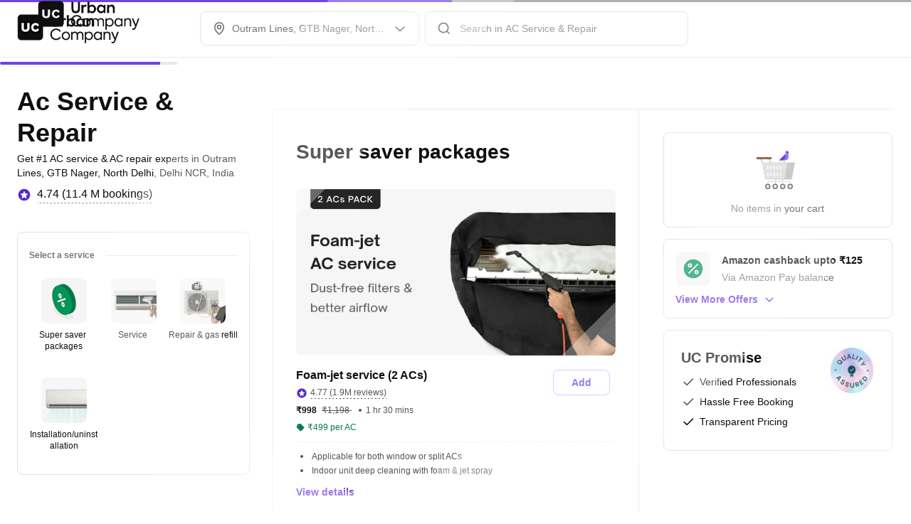

--- FILE ---
content_type: application/javascript
request_url: https://static.urbanclap.com/dist-product-web/client/vendor-react-a2a08f456b93b605a3bf.js
body_size: 96347
content:
/*! For license information please see vendor-react-a2a08f456b93b605a3bf.js.LICENSE.txt */
(self.__LOADABLE_LOADED_CHUNKS__=self.__LOADABLE_LOADED_CHUNKS__||[]).push([[59967],{28424:(e,t,n)=>{"use strict";n.d(t,{$:()=>V,A:()=>A,B:()=>_,C:()=>M,D:()=>v,E:()=>b,F:()=>R,G:()=>H,H:()=>l,J:()=>j,L:()=>$,M:()=>K,N:()=>Y,O:()=>Q,P:()=>C,R:()=>N,S:()=>z,T:()=>P,Z:()=>G,a:()=>L,a4:()=>X,b:()=>I,d:()=>D,e:()=>O,f:()=>F,g:()=>U,h:()=>B,i:()=>y,j:()=>x,k:()=>i,l:()=>k,m:()=>g,o:()=>d,p:()=>s,q:()=>m,r:()=>f,s:()=>E,t:()=>u,u:()=>c,v:()=>T,y:()=>S,z:()=>w});var r=n(63821),o=n(58168),a=n(21225),i=function(e){return function(){return true}}(),u=function(){},l=function(e){return e};"function"==typeof Symbol&&Symbol.asyncIterator&&Symbol.asyncIterator;var s=function(e,t){(0,o.A)(e,t),Object.getOwnPropertySymbols&&Object.getOwnPropertySymbols(t).forEach((function(n){e[n]=t[n]}))},c=function(e,t){var n;return(n=[]).concat.apply(n,t.map(e))};function f(e,t){var n=e.indexOf(t);n>=0&&e.splice(n,1)}function d(e){var t=!1;return function(){t||(t=!0,e())}}var p=function(e){throw e},h=function(e){return{value:e,done:!0}};function m(e,t,n){void 0===t&&(t=p),void 0===n&&(n="iterator");var r={meta:{name:n},next:e,throw:t,return:h,isSagaIterator:!0};return"undefined"!=typeof Symbol&&(r[Symbol.iterator]=function(){return r}),r}function v(e,t){var n=t.sagaStack;console.error(e),console.error(n)}var y=function(e){return new Error("\n  redux-saga: Error checking hooks detected an inconsistent state. This is likely a bug\n  in redux-saga code and not yours. Thanks for reporting this in the project's github repo.\n  Error: "+e+"\n")},g=function(e){return Array.apply(null,new Array(e))},b=function(e){return function(t){return e(Object.defineProperty(t,r.q8,{value:!0}))}},w=function(e){return e===r.a6},S=function(e){return e===r.nm},E=function(e){return w(e)||S(e)};function k(e,t){var n,r=Object.keys(e),o=r.length,i=0,l=(0,a.YO)(e)?g(o):{},s={};return r.forEach((function(e){var r=function(r,a){n||(a||E(r)?(t.cancel(),t(r,a)):(l[e]=r,++i===o&&(n=!0,t(l))))};r.cancel=u,s[e]=r})),t.cancel=function(){n||(n=!0,r.forEach((function(e){return s[e].cancel()})))},s}function x(e){return{name:e.name||"anonymous",location:T(e)}}function T(e){return e[r.x2]}function _(){for(var e=arguments.length,t=new Array(e),n=0;n<e;n++)t[n]=arguments[n];return 0===t.length?function(e){return e}:1===t.length?t[0]:t.reduce((function(e,t){return function(){return e(t.apply(void 0,arguments))}}))}var O=function(e){return function(e,t){void 0===e&&(e=10);var n=new Array(e),r=0,o=0,a=0,i=function(t){n[o]=t,o=(o+1)%e,r++},u=function(){if(0!=r){var t=n[a];return n[a]=null,r--,a=(a+1)%e,t}},l=function(){for(var e=[];r;)e.push(u());return e};return{isEmpty:function(){return 0==r},put:function(u){var s;if(r<e)i(u);else switch(t){case 1:throw new Error("Channel's Buffer overflow!");case 3:n[o]=u,a=o=(o+1)%e;break;case 4:s=2*e,n=l(),r=n.length,o=n.length,a=0,n.length=s,e=s,i(u)}},take:u,flush:l}}(e,4)},P="TAKE",C="PUT",A="ALL",N="RACE",M="CALL",L="CPS",R="FORK",j="JOIN",I="CANCEL",z="SELECT",D="ACTION_CHANNEL",F="CANCELLED",U="FLUSH",H="GET_CONTEXT",B="SET_CONTEXT",q=function(e,t){var n;return(n={})[r.IO]=!0,n.combinator=!1,n.type=e,n.payload=t,n};function $(e,t){return void 0===e&&(e="*"),(0,a.T1)(e)?((0,a.uQ)(t)&&console.warn("take(pattern) takes one argument but two were provided. Consider passing an array for listening to several action types"),q(P,{pattern:e})):(0,a.fD)(e)&&(0,a.uQ)(t)&&(0,a.T1)(t)?q(P,{channel:e,pattern:t}):(0,a.Ix)(e)?((0,a.uQ)(t)&&console.warn("take(channel) takes one argument but two were provided. Second argument is ignored."),q(P,{channel:e})):void 0}function G(e,t){return(0,a.vD)(t)&&(t=e,e=void 0),q(C,{channel:e,action:t})}function V(e){var t=q(A,e);return t.combinator=!0,t}function W(e,t){var n,r=null;return(0,a.Pc)(e)?n=e:((0,a.YO)(e)?(r=e[0],n=e[1]):(r=e.context,n=e.fn),r&&(0,a.Yj)(n)&&(0,a.Pc)(r[n])&&(n=r[n])),{context:r,fn:n,args:t}}function Q(e){for(var t=arguments.length,n=new Array(t>1?t-1:0),r=1;r<t;r++)n[r-1]=arguments[r];return q(M,W(e,n))}function K(e){for(var t=arguments.length,n=new Array(t>1?t-1:0),r=1;r<t;r++)n[r-1]=arguments[r];return q(R,W(e,n))}function Y(e){return void 0===e&&(e=r.Pe),q(I,e)}function X(e){void 0===e&&(e=l);for(var t=arguments.length,n=new Array(t>1?t-1:0),r=1;r<t;r++)n[r-1]=arguments[r];return q(z,{selector:e,args:n})}},85118:(e,t,n)=>{"use strict";n.d(t,{Lt:()=>o.a4,Q7:()=>o.$,T1:()=>o.O,jP:()=>f,p8:()=>d,yJ:()=>o.Z});var r=n(21225),o=n(28424),a=function(e){return{done:!0,value:e}},i={};function u(e){return(0,r.Ix)(e)?"channel":(0,r.mr)(e)?String(e):(0,r.Pc)(e)?e.name:String(e)}function l(e,t,n){var r,u,l,s=t;function c(t,n){if(s===i)return a(t);if(n&&!u)throw s=i,n;r&&r(t);var o=n?e[u](n):e[s]();return s=o.nextState,l=o.effect,r=o.stateUpdater,u=o.errorState,s===i?a(t):l}return(0,o.q)(c,(function(e){return c(null,e)}),n)}function s(e,t){for(var n=arguments.length,r=new Array(n>2?n-2:0),a=2;a<n;a++)r[a-2]=arguments[a];var i,s={done:!1,value:(0,o.L)(e)},c=function(e){return i=e};return l({q1:function(){return{nextState:"q2",effect:s,stateUpdater:c}},q2:function(){return{nextState:"q1",effect:(e=i,{done:!1,value:o.M.apply(void 0,[t].concat(r,[e]))})};var e}},"q1","takeEvery("+u(e)+", "+t.name+")")}function c(e,t){for(var n=arguments.length,r=new Array(n>2?n-2:0),a=2;a<n;a++)r[a-2]=arguments[a];var i,s,c={done:!1,value:(0,o.L)(e)},f=function(e){return{done:!1,value:o.M.apply(void 0,[t].concat(r,[e]))}},d=function(e){return{done:!1,value:(0,o.N)(e)}},p=function(e){return i=e},h=function(e){return s=e};return l({q1:function(){return{nextState:"q2",effect:c,stateUpdater:h}},q2:function(){return i?{nextState:"q3",effect:d(i)}:{nextState:"q1",effect:f(s),stateUpdater:p}},q3:function(){return{nextState:"q1",effect:f(s),stateUpdater:p}}},"q1","takeLatest("+u(e)+", "+t.name+")")}function f(e,t){for(var n=arguments.length,r=new Array(n>2?n-2:0),a=2;a<n;a++)r[a-2]=arguments[a];return o.M.apply(void 0,[s,e,t].concat(r))}function d(e,t){for(var n=arguments.length,r=new Array(n>2?n-2:0),a=2;a<n;a++)r[a-2]=arguments[a];return o.M.apply(void 0,[c,e,t].concat(r))}},21225:(e,t,n)=>{"use strict";n.d(t,{HR:()=>h,Ix:()=>d,Pc:()=>i,T1:()=>f,YO:()=>l,Yj:()=>u,fD:()=>m,iv:()=>s,lJ:()=>c,mr:()=>p,uQ:()=>a,vD:()=>o});var r=n(63821),o=function(e){return null==e},a=function(e){return null!=e},i=function(e){return"function"==typeof e},u=function(e){return"string"==typeof e},l=Array.isArray,s=function(e){return e&&i(e.then)},c=function(e){return e&&i(e.next)&&i(e.throw)},f=function e(t){return t&&(u(t)||h(t)||i(t)||l(t)&&t.every(e))},d=function(e){return e&&i(e.take)&&i(e.close)},p=function(e){return i(e)&&e.hasOwnProperty("toString")},h=function(e){return Boolean(e)&&"function"==typeof Symbol&&e.constructor===Symbol&&e!==Symbol.prototype},m=function(e){return d(e)&&e[r.Xl]}},63821:(e,t,n)=>{"use strict";n.d(t,{E_:()=>u,IO:()=>i,Pe:()=>c,Xl:()=>l,a6:()=>p,bO:()=>o,nm:()=>d,q8:()=>s,wn:()=>f,x2:()=>h,x7:()=>a});var r=function(e){return"@@redux-saga/"+e},o=r("CANCEL_PROMISE"),a=r("CHANNEL_END"),i=r("IO"),u=r("MATCH"),l=r("MULTICAST"),s=r("SAGA_ACTION"),c=r("SELF_CANCELLATION"),f=r("TASK"),d=r("TASK_CANCEL"),p=r("TERMINATE"),h=r("LOCATION")},91862:(e,t,n)=>{"use strict";e.exports.encode=function(e){return n.g.btoa(e)},e.exports.decode=function(e){return n.g.atob(e)}},35734:(e,t,n)=>{"use strict";const r=n(15251),o=n(97930),a=n(31192);e.exports.Client=r,e.exports.xml=o,e.exports.jid=a},15251:(e,t,n)=>{"use strict";const r=n(63073);class o extends r{constructor(e){super(e),this.transports=[]}send(e,...t){return this.Transport.prototype.send.call(this,e,...t)}_findTransport(e){return this.transports.find((t=>{try{return void 0!==t.prototype.socketParameters(e)}catch(e){return!1}}))}connect(e){const t=this._findTransport(e);if(!t)throw new Error("No compatible connection method found.");return this.Transport=t,this.Socket=t.prototype.Socket,this.Parser=t.prototype.Parser,super.connect(e)}socketParameters(...e){return this.Transport.prototype.socketParameters(...e)}header(...e){return this.Transport.prototype.header(...e)}headerElement(...e){return this.Transport.prototype.headerElement(...e)}footer(...e){return this.Transport.prototype.footer(...e)}footerElement(...e){return this.Transport.prototype.footerElement(...e)}}o.prototype.NS="jabber:client",e.exports=o},42202:(e,t,n)=>{"use strict";const{xml:r,jid:o,Client:a}=n(35734),i=n(25150),u=n(76826),l=n(73312),s=n(15013),c=n(43323),f=n(63812),d=n(80353),p=n(47127),h=n(57802),m=n(90145),v=n(29717),y=n(22575),g=n(17718),b=n(24767);e.exports._n=r,e.exports.Sn=function(e={}){const{resource:t,credentials:n,username:r,password:o,...w}=e,{domain:S,service:E}=w;!S&&E&&(w.domain=i(E));const k=new a(w),x=u({entity:k}),T=l({entity:k}),_=s({entity:k}),O=c({middleware:_}),P=f({middleware:_,entity:k}),C=d({middleware:_,entity:k}),A=p({entity:k}),N=h({streamFeatures:O},n||{username:r,password:o}),M=y({streamFeatures:O,entity:k,middleware:_}),L=m({iqCaller:P,streamFeatures:O},t),R=v({iqCaller:P,streamFeatures:O}),j=Object.entries({plain:b,anonymous:g}).map((([e,t])=>({[e]:t(N)})));return Object.assign(k,{entity:k,reconnect:x,websocket:T,middleware:_,streamFeatures:O,iqCaller:P,iqCallee:C,resolve:A,sasl:N,resourceBinding:L,sessionEstablishment:R,streamManagement:M,mechanisms:j})}},25150:e=>{"use strict";e.exports=function(e){return(e.split("://")[1]||e).split(":")[0].split("/")[0]}},63073:(e,t,n)=>{"use strict";const{EventEmitter:r,promise:o}=n(93572),a=n(31192),i=n(97930),u=n(3611),{parseHost:l,parseService:s}=n(21473);class c extends r{constructor(e={}){super(),this.jid=null,this.timeout=2e3,this.options=e,this.socketListeners=Object.create(null),this.parserListeners=Object.create(null),this.status="offline",this.socket=null,this.parser=null,this.root=null}_reset(){this.jid=null,this.status="offline",this._detachSocket(),this._detachParser()}async _streamError(e,t){try{await this.send(i("stream:error",{},[i(e,{xmlns:"urn:ietf:params:xml:ns:xmpp-streams"},t)]))}catch(e){}return this._end()}_onData(e){const t=e.toString("utf8");this.emit("input",t),this.parser.write(t)}_onParserError(e){this._streamError("bad-format"),this._detachParser(),this.emit("error",e)}_attachSocket(e){const t=this.socket=e,n=this.socketListeners;n.data=this._onData.bind(this),n.close=(e,t)=>{this._reset(),this._status("disconnect",{clean:!e,event:t})},n.connect=()=>{this._status("connect")},n.error=e=>{this.emit("error",e)},t.on("close",n.close),t.on("data",n.data),t.on("error",n.error),t.on("connect",n.connect)}_detachSocket(){const{socketListeners:e,socket:t}=this;return Object.getOwnPropertyNames(e).forEach((n=>{t.removeListener(n,e[n]),delete e[n]})),this.socket=null,t}_onElement(e){const t=e.is("error","http://etherx.jabber.org/streams");t&&this._onStreamError(e),this.emit("element",e),this.emit(this.isStanza(e)?"stanza":"nonza",e),t&&this._end()}_onStreamError(e){const t=u.fromElement(e);if("see-other-host"===t.condition)return this._onSeeOtherHost(t);this.emit("error",t)}async _onSeeOtherHost(e){const{protocol:t}=s(this.options.service),n=e.element.getChildText("see-other-host"),{port:r}=l(n);let a;a=r?`${t||"xmpp:"}//${n}`:(t?`${t}//`:"")+n;try{await o(this,"disconnect");const{domain:e,lang:t}=this.options;await this.connect(a),await this.open({domain:e,lang:t})}catch(e){this.emit("error",e)}}_attachParser(e){const t=this.parser=e,n=this.parserListeners;n.element=this._onElement.bind(this),n.error=this._onParserError.bind(this),n.end=e=>{this._detachParser(),this._status("close",e)},n.start=e=>{this._status("open",e)},t.on("error",n.error),t.on("element",n.element),t.on("end",n.end),t.on("start",n.start)}_detachParser(){const e=this.parserListeners;Object.getOwnPropertyNames(e).forEach((t=>{this.parser.removeListener(t,e[t]),delete e[t]})),this.parser=null}_jid(e){return this.jid=a(e),this.jid}_status(e,...t){this.status=e,this.emit("status",e,...t),this.emit(e,...t)}async _end(){let e;try{e=await this.close()}catch(e){}try{await this.disconnect()}catch(e){}return e}async start(){if("offline"!==this.status)throw new Error("Connection is not offline");const{service:e,domain:t,lang:n}=this.options;await this.connect(e);const r=o(this,"online");return await this.open({domain:t,lang:n}),r}async connect(e){this._status("connecting",e);const t=new this.Socket;return this._attachSocket(t),t.connect(this.socketParameters(e)),o(t,"connect")}async disconnect(e=this.timeout){this.socket&&this._status("disconnecting"),this.socket.end(),await o(this.socket,"close","error",e)}async open(e){this._status("opening"),"string"==typeof e&&(e={domain:e});const{domain:t,lang:n,timeout:r=this.timeout}=e,a=this.headerElement();return a.attrs.to=t,a.attrs["xml:lang"]=n,this.root=a,this._attachParser(new this.Parser),await this.write(this.header(a)),o(this,"open","error",r)}async stop(){const e=await this._end();return"offline"!==this.status&&this._status("offline",e),e}async close(e=this.timeout){const t=Promise.all([o(this.parser,"end","error",e),this.write(this.footer(this.footerElement()))]);this.parser&&this.socket&&this._status("closing");const[n]=await t;return this.root=null,n}async restart(){this._detachParser();const{domain:e,lang:t}=this.options;return this.open({domain:e,lang:t})}async send(e){e.parent=this.root,this.emit("outgoing",e),await this.write(e),this.emit("send",e)}sendReceive(e,t=this.timeout){return Promise.all([this.send(e),o(this,"element","error",t)]).then((([,e])=>e))}write(e){return new Promise(((t,n)=>{if("closing"===this.status)return void n(new Error("Connection is closing"));const r=e.toString("utf8");this.socket.write(r,(e=>{if(e)return n(e);this.emit("output",r),t()}))}))}isStanza(e){const{name:t}=e;return"iq"===t||"message"===t||"presence"===t}isNonza(e){return!this.isStanza(e)}header(e){return e.toString()}headerElement(){return new i.Element("",{version:"1.0",xmlns:this.NS})}footer(e){return e.toString()}footerElement(){}socketParameters(){}}c.prototype.NS="",c.prototype.Socket=null,c.prototype.Parser=null,e.exports=c},3611:(e,t,n)=>{"use strict";const r=n(32649);e.exports=class extends r{constructor(...e){super(...e),this.name="StreamError"}}},21473:e=>{"use strict";function t(e){let{port:t,hostname:n,protocol:r}=new URL(e);return"[::1]"===n&&(n="::1"),{port:t,hostname:n,protocol:r}}function n(e){const{port:n,hostname:r}=t(`http://${e}`);return{port:n,hostname:r}}Object.assign(e.exports,{parseURI:t,parseHost:n,parseService:function(e){return e.includes("://")?t(e):n(e)}})},32649:e=>{"use strict";class t extends Error{constructor(e,t,n){super(e+(t?` - ${t}`:"")),this.name="XMPPError",this.condition=e,this.text=t,this.application=n}static fromElement(e){const[t,n,r]=e.children;let o,a;n&&(n.is("text")?o=n:n&&(a=n),r&&(a=r));const i=new this(t.name,o?o.text():"",a);return i.element=e,i}}e.exports=t},93572:(e,t,n)=>{"use strict";const r=n(35407),o=n(69639),a=n(26585),i=n(7989),u=n(37007),l=n(14845);t.EventEmitter=u,t.timeout=r,t.delay=o,t.TimeoutError=a,t.promise=i,t.Deferred=l},14845:e=>{"use strict";e.exports=function(){this.promise=new Promise(((e,t)=>{this.resolve=e,this.reject=t}))}},26585:e=>{"use strict";e.exports=class extends Error{constructor(e){super(e),this.name="TimeoutError"}}},69639:e=>{"use strict";e.exports=function(e){let t;const n=new Promise((n=>{t=setTimeout(n,e)}));return n.timeout=t,n}},7989:(e,t,n)=>{"use strict";const r=n(26585);e.exports=function(e,t,n="error",o){return new Promise(((a,i)=>{let u;const l=()=>{clearTimeout(u),e.removeListener(t,c),e.removeListener(n,s)};function s(e){i(e),l()}function c(e){a(e),l()}e.once(t,c),n&&e.once(n,s),o&&(u=setTimeout((()=>{l(),i(new r)}),o))}))}},35407:(e,t,n)=>{"use strict";const r=n(26585),o=n(69639);e.exports=function(e,t){const n=o(t);return Promise.race([e.finally((function(){clearTimeout(n.timeout)})),n.then((()=>{throw new r}))])}},31208:e=>{"use strict";e.exports=function(){let e;for(;!e;)e=Math.random().toString(36).slice(2,12);return e}},80353:(e,t,n)=>{"use strict";const r=n(97930),o="urn:ietf:params:xml:ns:xmpp-stanzas";function a({stanza:e}){return r("iq",{to:e.attrs.from,from:e.attrs.to,id:e.attrs.id})}function i(e,t,n){const r=a(e);return r.attrs.type="error",n&&r.append(n),r.append(t),r}function u(e,t){return r("error",{type:e},r(t,o))}function l(e,t,n,r){return function(o,a){return o.type!==e|!o.element||!o.element.is(n,t)?a():r(o,a)}}e.exports=function({middleware:e,entity:t}){return e.use(function(e){return async function(t,n){if(!function({name:e,type:t}){return"iq"===e&&"error"!==t&&"result"!==t}(t))return n();const{stanza:o}=t,l=o.getChildElements(),[s]=l;if(!function({type:e},t,n){return("get"===e||"set"===e)&&1===t.length&&!!n}(t,l,s))return i(t,u("modify","bad-request"),s);let c;t.element=s;try{c=await n()}catch(t){e.emit("error",t),c=u("cancel","internal-server-error")}return c||(c=u("cancel","service-unavailable")),c instanceof r.Element&&c.is("error")?i(t,c,s):function(e,t){const n=a(e);return n.attrs.type="result",t&&n.append(t),n}(t,c instanceof r.Element?c:void 0)}}(t)),{get(t,n,r){e.use(l("get",t,n,r))},set(t,n,r){e.use(l("set",t,n,r))}}}},63812:(e,t,n)=>{"use strict";const r=n(31208),o=n(16808),{Deferred:a}=n(93572),i=n(93572).timeout,u=n(97930);class l{constructor({entity:e,middleware:t}){this.handlers=new Map,this.entity=e,this.middleware=t}start(){this.middleware.use(this._route.bind(this))}_route({type:e,name:t,id:n,stanza:r},a){if(!function({name:e,type:t}){return"iq"===e&&("error"===t||"result"===t)}({name:t,type:e}))return a();const i=this.handlers.get(n);if(!i)return a();"error"===e?i.reject(o.fromElement(r.getChild("error"))):i.resolve(r),this.handlers.delete(n)}async request(e,t=3e4){e.attrs.id||(e.attrs.id=r());const n=new a;this.handlers.set(e.attrs.id,n);try{await this.entity.send(e),await i(n.promise,t)}catch(t){throw this.handlers.delete(e.attrs.id),t}return n.promise}_childRequest(e,t,n,...r){const{name:o}=t,{xmlns:a}=t.attrs;return this.request(u("iq",{type:e,to:n},t),...r).then((e=>e.getChild(o,a)))}async get(...e){return this._childRequest("get",...e)}async set(...e){return this._childRequest("set",...e)}}e.exports=function(...e){const t=new l(...e);return t.start(),t}},31192:(e,t,n)=>{"use strict";const r=n(73435),o=n(35294),a=n(51287);function i(...e){return e[1]||e[2]?new r(...e):a(...e)}(t=e.exports=i.bind()).jid=i,t.JID=r,t.equal=function(e,t){return e.equals(t)},t.detectEscape=o.detect,t.escapeLocal=o.escape,t.unescapeLocal=o.unescape,t.parse=a},73435:(e,t,n)=>{"use strict";const r=n(35294);class o{constructor(e,t,n){if("string"!=typeof t||!t)throw new TypeError("Invalid domain.");this.setDomain(t),this.setLocal("string"==typeof e?e:""),this.setResource("string"==typeof n?n:"")}[Symbol.toPrimitive](e){return"number"===e?NaN:this.toString()}toString(e){let t=this._domain;return this._local&&(t=this.getLocal(e)+"@"+t),this._resource&&(t=t+"/"+this._resource),t}bare(){return this._resource?new o(this._local,this._domain,null):this}equals(e){return this._local===e._local&&this._domain===e._domain&&this._resource===e._resource}setLocal(e,t){return(t=t||r.detect(e))&&(e=r.escape(e)),this._local=e&&e.toLowerCase(),this}getLocal(e){let t=null;return t=(e=e||!1)?r.unescape(this._local):this._local,t}setDomain(e){return this._domain=e.toLowerCase(),this}getDomain(){return this._domain}setResource(e){return this._resource=e,this}getResource(){return this._resource}}Object.defineProperty(o.prototype,"local",{get:o.prototype.getLocal,set:o.prototype.setLocal}),Object.defineProperty(o.prototype,"domain",{get:o.prototype.getDomain,set:o.prototype.setDomain}),Object.defineProperty(o.prototype,"resource",{get:o.prototype.getResource,set:o.prototype.setResource}),e.exports=o},35294:e=>{"use strict";e.exports.detect=function(e){return!!e&&-1!==e.replace(/\\20/g,"").replace(/\\22/g,"").replace(/\\26/g,"").replace(/\\27/g,"").replace(/\\2f/g,"").replace(/\\3a/g,"").replace(/\\3c/g,"").replace(/\\3e/g,"").replace(/\\40/g,"").replace(/\\5c/g,"").search(/\\| |"|&|'|\/|:|<|>|@/g)},e.exports.escape=function(e){return null===e?null:e.replace(/^\s+|\s+$/g,"").replace(/\\/g,"\\5c").replace(/ /g,"\\20").replace(/"/g,"\\22").replace(/&/g,"\\26").replace(/'/g,"\\27").replace(/\//g,"\\2f").replace(/:/g,"\\3a").replace(/</g,"\\3c").replace(/>/g,"\\3e").replace(/@/g,"\\40").replace(/\3a/g,"c3a")},e.exports.unescape=function(e){return null===e?null:e.replace(/\\20/g," ").replace(/\\22/g,'"').replace(/\\26/g,"&").replace(/\\27/g,"'").replace(/\\2f/g,"/").replace(/\\3a/g,":").replace(/\\3c/g,"<").replace(/\\3e/g,">").replace(/\\40/g,"@").replace(/\\5c/g,"\\")}},51287:(e,t,n)=>{"use strict";const r=n(73435);e.exports=function(e){let t,n;const o=e.indexOf("/");-1!==o&&(n=e.slice(o+1),e=e.slice(0,o));const a=e.indexOf("@");return-1!==a&&(t=e.slice(0,a),e=e.slice(a+1)),new r(t,e,n)}},15013:(e,t,n)=>{"use strict";const r=n(68287),o=n(46210),a=n(31600);function i(e,t,n){return function(o){const a=new n(e,o);return r(t)(a)}}function u(e){return function(t,n){n().then((t=>t&&e.send(t))).catch((t=>e.emit("error",t)))}}e.exports=function({entity:e}){const t=[u(e)],n=[],r=i(e,t,o),l=i(e,n,a);return e.on("element",r),e.hookOutgoing=l,{use:e=>(t.push(e),e),filter:e=>(n.push(e),e)}}},1354:e=>{"use strict";e.exports=class{constructor(e,t){this.stanza=t,this.entity=e;const{name:n,attrs:r}=t,{type:o,id:a}=r;this.name=n,this.id=a||"",this.type="message"===n?o||"normal":"presence"===n?o||"available":o||"",this.from=null,this.to=null,this.local="",this.domain="",this.resource=""}}},46210:(e,t,n)=>{"use strict";const r=n(1354),o=n(31192);e.exports=class extends r{constructor(e,t){super(e,t);const{jid:n,domain:r}=e,a=t.attrs.to||n&&n.toString(),i=t.attrs.from||r;a&&(this.to=new o(a)),i&&(this.from=new o(i),this.local=this.from.local,this.domain=this.from.domain,this.resource=this.from.resource)}}},31600:(e,t,n)=>{"use strict";const r=n(1354),o=n(31192);e.exports=class extends r{constructor(e,t){super(e,t);const{jid:n,domain:r}=e,a=t.attrs.from||n&&n.toString(),i=t.attrs.to||r;a&&(this.from=new o(a)),i&&(this.to=new o(i),this.local=this.to.local,this.domain=this.to.domain,this.resource=this.to.resource)}}},16808:(e,t,n)=>{"use strict";const r=n(32649);e.exports=class extends r{constructor(e,t,n,r){super(e,t,n),this.type=r,this.name="StanzaError"}static fromElement(e){const t=super.fromElement(e);return t.type=e.attrs.type,t}}},76826:(e,t,n)=>{"use strict";const{EventEmitter:r}=n(93572);class o extends r{constructor(e){super(),this.delay=1e3,this.entity=e,this._timeout=null}scheduleReconnect(){const{entity:e,delay:t,_timeout:n}=this;clearTimeout(n),this._timeout=setTimeout((async()=>{if("disconnect"===e.status)try{await this.reconnect()}catch(e){}}),t)}async reconnect(){const{entity:e}=this;this.emit("reconnecting");const{service:t,domain:n,lang:r}=e.options;await e.connect(t),await e.open({domain:n,lang:r}),this.emit("reconnected")}start(){const{entity:e}=this,t={};t.disconnect=()=>{this.scheduleReconnect()},this.listeners=t,e.on("disconnect",t.disconnect)}stop(){const{entity:e,listeners:t,_timeout:n}=this;e.removeListener("disconnect",t.disconnect),clearTimeout(n)}}e.exports=function({entity:e}){const t=new o(e);return t.start(),t}},47127:(e,t,n)=>{"use strict";const r=n(16119),{promise:o}=n(93572);async function a(e,t){if(0===t.length)throw new Error("Couldn't connect");const n=t.shift(),r=e._findTransport(n);if(!r)return a(e,t);e._status("connecting",n);const i=r.prototype.socketParameters(n),u=new r.prototype.Socket;try{u.connect(i),await o(u,"connect")}catch(n){return a(e,t)}e._attachSocket(u),u.emit("connect"),e.Transport=r,e.Socket=r.prototype.Socket,e.Parser=r.prototype.Parser}e.exports=function({entity:e}){const t=e.connect;e.connect=async function(n){if(!n||n.match(/:\/\//))return t.call(this,n);const o=function(e,t){return t.filter((t=>e._findTransport(t)))}(e,await async function(e){return[...new Set((await r(e,{srv:[{service:"xmpps-client",protocol:"tcp"},{service:"xmpp-client",protocol:"tcp"}]})).map((e=>e.uri)))]}(n));if(0===o.length)throw new Error("No compatible transport found.");try{await a(e,o)}catch(t){throw e._reset(),e._status("disconnect"),t}}}},68096:e=>{"use strict";function t(e){return e.startsWith("https")||e.startsWith("wss")}e.exports.U=function(e,n){let r,o;return r=t(e.uri)&&!t(n.uri)?-1:!t(e.uri)&&t(n.uri)?1:0,0!==r?r:(o=e.method===n.method?0:"websocket"===e.method?-1:"websocket"===n.method?1:"xbosh"===e.method?-1:"xbosh"===n.method?1:"httppoll"===e.method?-1:"httppoll"===n.method?1:0,0!==o?o:0)}},40163:(e,t,n)=>{"use strict";const r=n.g.fetch||n(89870),o=n(23837),a=n(68096).U;e.exports.resolve=function(e){return r(`https://${e}/.well-known/host-meta`).then((e=>e.text())).then((e=>o(e).getChildren("Link").filter((e=>["urn:xmpp:alt-connections:websocket","urn:xmpp:alt-connections:httppoll","urn:xmpp:alt-connections:xbosh"].includes(e.attrs.rel))).map((({attrs:e})=>({rel:e.rel,href:e.href,method:e.rel.split(":").pop(),uri:e.href}))).sort(a))).catch((()=>[]))}},16119:(e,t,n)=>{"use strict";const r=n(52969),o=n(40163);e.exports=function(...e){return Promise.all([r.resolve?r.resolve(...e):Promise.resolve([]),o.resolve(...e)]).then((([e,t])=>e.concat(t)))},r.resolve&&(e.exports.dns=r),e.exports.http=o},90145:(e,t,n)=>{"use strict";const r=n(97930),o="urn:ietf:params:xml:ns:xmpp-bind";async function a(e,t,n){const a=await t.set(function(e){return r("bind",{xmlns:o},e&&r("resource",{},e))}(n)),i=a.getChildText("jid");return e._jid(i),i}e.exports=function({streamFeatures:e,iqCaller:t},n){e.use("bind",o,function({iqCaller:e},t){return async function({entity:n},r){"function"==typeof t?await t((t=>a(n,e,t))):await a(n,e,t),r()}}({iqCaller:t},n))}},17718:(e,t,n)=>{"use strict";const r=n(63481);e.exports=function(e){e.use(r)}},24767:(e,t,n)=>{"use strict";const r=n(61978);e.exports=function(e){e.use(r)}},57802:(e,t,n)=>{"use strict";const{encode:r,decode:o}=n(91862),a=n(50401),i=n(97930),u=n(45591),l="urn:ietf:params:xml:ns:xmpp-sasl";async function s(e,t,n,u){const s=e.create([n]);if(!s)throw new Error("No compatible mechanism");const{domain:c}=t.options,f={username:null,password:null,server:c,host:c,realm:c,serviceType:"xmpp",serviceName:c,...u};return new Promise(((e,n)=>{const u=c=>{if(c.attrs.xmlns===l)if("challenge"!==c.name)"failure"===c.name?n(a.fromElement(c)):"success"===c.name&&e(),t.removeListener("nonza",u);else{s.challenge(o(c.text()));const e=s.response(f);t.send(i("response",{xmlns:l,mechanism:s.name},"string"==typeof e?r(e):""))}};t.on("nonza",u),s.clientFirst&&t.send(i("auth",{xmlns:l,mechanism:s.name},r(s.response(f))))}))}e.exports=function({streamFeatures:e},t){const n=new u;return e.use("mechanisms",l,(async({stanza:e,entity:r})=>{const o=e.getChild("mechanisms",l).children.map((e=>e.text())),a=n._mechs.map((({name:e})=>e)).filter((e=>o.includes(e)));let i=a[0];"function"==typeof t?await t((e=>s(n,r,i,e)),i):(t.username||t.password||(i="ANONYMOUS"),await s(n,r,i,t)),await r.restart()})),{use:(...e)=>n.use(...e)}}},50401:(e,t,n)=>{"use strict";const r=n(32649);e.exports=class extends r{constructor(...e){super(...e),this.name="SASLError"}}},29717:(e,t,n)=>{"use strict";const r=n(97930),o="urn:ietf:params:xml:ns:xmpp-session";e.exports=function({iqCaller:e,streamFeatures:t}){t.use("session",o,(async(t,n,a)=>(a.getChild("optional")||await e.set(r("session",o)),n())))}},43323:(e,t,n)=>{"use strict";const r=n(27342);e.exports=function({middleware:e}){return e.use(r()),{use:function(t,n,r){return e.use(((e,o)=>{const{stanza:a}=e;if(!a.is("features","http://etherx.jabber.org/streams"))return o();const i=a.getChild(t,n);return i?r(e,o,i):o()}))}}}},27342:e=>{"use strict";e.exports=function(){return async function({stanza:e,entity:t},n){if(!e.is("features","http://etherx.jabber.org/streams"))return n();!await n()&&t.jid&&t._status("online",t.jid)}}},22575:(e,t,n)=>{"use strict";const r=n(97930),o="urn:xmpp:sm:3";e.exports=function({streamFeatures:e,entity:t,middleware:n}){let a=null;const i={allowResume:!0,preferredMaximum:null,enabled:!1,id:"",outbound:0,inbound:0,max:null};return t.on("online",(e=>{a=e,i.outbound=0,i.inbound=0})),t.on("offline",(()=>{i.outbound=0,i.inbound=0,i.enabled=!1,i.id=""})),n.use(((e,n)=>{const{stanza:a}=e;return["presence","message","iq"].includes(a.name)?i.inbound+=1:a.is("r",o)?t.send(r("a",{xmlns:o,h:i.inbound})).catch((()=>{})):a.is("a",o)&&(i.outbound=a.attrs.h),n()})),e.use("sm",o,(async(e,n)=>{if(i.id)try{return await async function(e,t,n){const a=await e.sendReceive(r("resume",{xmlns:o,h:t,previd:n}));if(!a.is("resumed",o))throw a;return a}(t,i.inbound,i.id),i.enabled=!0,t.jid=a,t.status="online",!0}catch(e){i.id="",i.enabled=!1,i.outbound=0}await n();const u=async function(e,t,n){return e.send(r("enable",{xmlns:o,max:n,resume:t?"true":void 0})),new Promise(((t,n)=>{e.on("nonza",(function r(a){if(a.is("enabled",o))t(a);else{if(!a.is("failed",o))return;n(a)}e.removeListener("nonza",r)}))}))}(t,i.allowResume,i.preferredMaximum);i.outbound=0;try{const e=await u;i.enabled=!0,i.id=e.attrs.id,i.max=e.attrs.max}catch(e){i.enabled=!1}i.inbound=0})),i}},73312:(e,t,n)=>{"use strict";const r=n(86174);e.exports=function({entity:e}){e.transports.push(r)}},86174:(e,t,n)=>{"use strict";const r=n(30047),o=n(63073),a=n(97930),i=n(29558),u="urn:ietf:params:xml:ns:xmpp-framing";class l extends o{send(e,...t){return!e.attrs.xmlns&&super.isStanza(e)&&(e.attrs.xmlns="jabber:client"),super.send(e,...t)}footerElement(){return new a.Element("close",{xmlns:u})}headerElement(){const e=super.headerElement();return e.name="open",e.attrs.xmlns=u,e}socketParameters(e){return e.match(/^wss?:\/\//)?e:void 0}}l.prototype.Socket=r,l.prototype.NS="jabber:client",l.prototype.Parser=i,e.exports=l},29558:(e,t,n)=>{"use strict";const{Parser:r,Element:o,XMLError:a}=n(97930);e.exports=class extends r{onStartElement(e,t){const n=new o(e,t),{cursor:r}=this;r&&r.append(n),this.cursor=n}onEndElement(e){const{cursor:t}=this;e===t.name?t.parent?this.cursor=t.parent:(t.is("open","urn:ietf:params:xml:ns:xmpp-framing")?this.emit("start",t):t.is("close","urn:ietf:params:xml:ns:xmpp-framing")?this.emit("end",t):this.emit("element",t),this.cursor=null):this.emit("error",new a(`${t.name} must be closed.`))}}},30047:(e,t,n)=>{"use strict";const r=n(80732),o=n.g.WebSocket||r,a=n(37007),i="ECONNERROR";e.exports=class extends a{constructor(){super(),this.listeners=Object.create(null)}connect(e){this.url=e,this._attachSocket(new o(e,["xmpp"]))}_attachSocket(e){const t=this.socket=e,{listeners:n}=this;n.open=()=>{this.emit("connect")},n.message=({data:e})=>this.emit("data",e),n.error=e=>{let{error:t}=e;t||(t=new Error(`WebSocket ${i} ${this.url}`),t.errno=i,t.code=i),t.event=e,t.url=this.url,this.emit("error",t)},n.close=e=>{this._detachSocket(),this.emit("close",!e.wasClean,e)},t.addEventListener("open",n.open),t.addEventListener("message",n.message),t.addEventListener("error",n.error),t.addEventListener("close",n.close)}_detachSocket(){delete this.url;const{socket:e,listeners:t}=this;Object.getOwnPropertyNames(t).forEach((n=>{e.removeEventListener(n,t[n]),delete t[n]})),delete this.socket}end(){this.socket.close()}write(e,t){o===r?this.socket.send(e,t):(this.socket.send(e),t())}}},97930:(e,t,n)=>{"use strict";const r=n(118),o=n(87858),a=n(54063),{escapeXML:i,unescapeXML:u,escapeXMLText:l,unescapeXMLText:s}=n(48712),c=n(32037);t=e.exports=function(...e){return r(...e)},Object.assign(t,{x:r,Element:o,Parser:a,escapeXML:i,unescapeXML:u,escapeXMLText:l,unescapeXMLText:s,XMLError:c})},87858:(e,t,n)=>{"use strict";const r=n(28775);e.exports=class extends r{setAttrs(e){"string"==typeof e?this.attrs.xmlns=e:e&&Object.keys(e).forEach((function(t){if("__source"===t||"__self"===t)return;const n=e[t];null!=n&&(this.attrs[t.toString()]=n.toString())}),this)}append(e){return(e=Array.isArray(e)?e:[e]).forEach((e=>{this.children.push(e),"object"==typeof e&&(e.parent=this)})),this}prepend(e){return(e=Array.isArray(e)?e:[e]).forEach((e=>{this.children.unshift(e),"object"==typeof e&&(e.parent=this)})),this}}},54063:(e,t,n)=>{"use strict";const r=n(39416),o=n(87858),a=n(37007),i=n(32037);class u extends a{constructor(){super();const e=new r;this.root=null,this.cursor=null,e.on("startElement",this.onStartElement.bind(this)),e.on("endElement",this.onEndElement.bind(this)),e.on("text",this.onText.bind(this)),this.parser=e}onStartElement(e,t){const n=new o(e,t),{root:r,cursor:a}=this;r?a!==r&&a.append(n):(this.root=n,this.emit("start",n)),this.cursor=n}onEndElement(e){const{root:t,cursor:n}=this;if(e===n.name){if(n!==t)return n.parent?void(this.cursor=n.parent):(n.parent=t,this.emit("element",n),void(this.cursor=t));this.emit("end",t)}else this.emit("error",new i(`${n.name} must be closed.`))}onText(e){const{cursor:t}=this;t?t.t(e):this.emit("error",new i(`${e} must be a child.`))}write(e){this.parser.write(e)}end(e){e&&this.parser.write(e)}}u.XMLError=i,e.exports=u},32037:e=>{"use strict";e.exports=class extends Error{constructor(...e){super(...e),this.name="XMLError"}}},23837:(e,t,n)=>{"use strict";const r=n(54063);e.exports=function(e){const t=new r;let n=null,o=null;if(t.on("start",(e=>{n=e})),t.on("element",(e=>{n.append(e)})),t.on("error",(e=>{o=e})),t.write(e),t.end(),o)throw o;return n}},118:(e,t,n)=>{"use strict";const r=n(87858);function o(e,t){!1!==t&&null!=t&&(t instanceof r?e.append(t):Array.isArray(t)?t.forEach((t=>o(e,t))):e.append(String(t)))}e.exports=function(e,t,...n){const a=new r(e,t);for(let e=0;e<n.length;e++)o(a,n[e]);return a}},72505:(e,t,n)=>{e.exports=n(18015)},35592:(e,t,n)=>{"use strict";var r=n(9516),o=n(7522),a=n(33948),i=n(79106),u=n(99615),l=n(62012),s=n(64202),c=n(47763),f=n(96987),d=n(31928);e.exports=function(e){return new Promise((function(t,n){var p,h=e.data,m=e.headers,v=e.responseType;function y(){e.cancelToken&&e.cancelToken.unsubscribe(p),e.signal&&e.signal.removeEventListener("abort",p)}r.isFormData(h)&&delete m["Content-Type"];var g=new XMLHttpRequest;if(e.auth){var b=e.auth.username||"",w=e.auth.password?unescape(encodeURIComponent(e.auth.password)):"";m.Authorization="Basic "+btoa(b+":"+w)}var S=u(e.baseURL,e.url);function E(){if(g){var r="getAllResponseHeaders"in g?l(g.getAllResponseHeaders()):null,a={data:v&&"text"!==v&&"json"!==v?g.response:g.responseText,status:g.status,statusText:g.statusText,headers:r,config:e,request:g};o((function(e){t(e),y()}),(function(e){n(e),y()}),a),g=null}}if(g.open(e.method.toUpperCase(),i(S,e.params,e.paramsSerializer),!0),g.timeout=e.timeout,"onloadend"in g?g.onloadend=E:g.onreadystatechange=function(){g&&4===g.readyState&&(0!==g.status||g.responseURL&&0===g.responseURL.indexOf("file:"))&&setTimeout(E)},g.onabort=function(){g&&(n(c("Request aborted",e,"ECONNABORTED",g)),g=null)},g.onerror=function(){n(c("Network Error",e,null,g)),g=null},g.ontimeout=function(){var t="timeout of "+e.timeout+"ms exceeded",r=e.transitional||f.transitional;e.timeoutErrorMessage&&(t=e.timeoutErrorMessage),n(c(t,e,r.clarifyTimeoutError?"ETIMEDOUT":"ECONNABORTED",g)),g=null},r.isStandardBrowserEnv()){var k=(e.withCredentials||s(S))&&e.xsrfCookieName?a.read(e.xsrfCookieName):void 0;k&&(m[e.xsrfHeaderName]=k)}"setRequestHeader"in g&&r.forEach(m,(function(e,t){void 0===h&&"content-type"===t.toLowerCase()?delete m[t]:g.setRequestHeader(t,e)})),r.isUndefined(e.withCredentials)||(g.withCredentials=!!e.withCredentials),v&&"json"!==v&&(g.responseType=e.responseType),"function"==typeof e.onDownloadProgress&&g.addEventListener("progress",e.onDownloadProgress),"function"==typeof e.onUploadProgress&&g.upload&&g.upload.addEventListener("progress",e.onUploadProgress),(e.cancelToken||e.signal)&&(p=function(e){g&&(n(!e||e&&e.type?new d("canceled"):e),g.abort(),g=null)},e.cancelToken&&e.cancelToken.subscribe(p),e.signal&&(e.signal.aborted?p():e.signal.addEventListener("abort",p))),h||(h=null),g.send(h)}))}},18015:(e,t,n)=>{"use strict";var r=n(9516),o=n(69012),a=n(35155),i=n(85343),u=function e(t){var n=new a(t),u=o(a.prototype.request,n);return r.extend(u,a.prototype,n),r.extend(u,n),u.create=function(n){return e(i(t,n))},u}(n(96987));u.Axios=a,u.Cancel=n(31928),u.CancelToken=n(3191),u.isCancel=n(93864),u.VERSION=n(49641).version,u.all=function(e){return Promise.all(e)},u.spread=n(17980),u.isAxiosError=n(45019),e.exports=u,e.exports.default=u},31928:e=>{"use strict";function t(e){this.message=e}t.prototype.toString=function(){return"Cancel"+(this.message?": "+this.message:"")},t.prototype.__CANCEL__=!0,e.exports=t},3191:(e,t,n)=>{"use strict";var r=n(31928);function o(e){if("function"!=typeof e)throw new TypeError("executor must be a function.");var t;this.promise=new Promise((function(e){t=e}));var n=this;this.promise.then((function(e){if(n._listeners){var t,r=n._listeners.length;for(t=0;t<r;t++)n._listeners[t](e);n._listeners=null}})),this.promise.then=function(e){var t,r=new Promise((function(e){n.subscribe(e),t=e})).then(e);return r.cancel=function(){n.unsubscribe(t)},r},e((function(e){n.reason||(n.reason=new r(e),t(n.reason))}))}o.prototype.throwIfRequested=function(){if(this.reason)throw this.reason},o.prototype.subscribe=function(e){this.reason?e(this.reason):this._listeners?this._listeners.push(e):this._listeners=[e]},o.prototype.unsubscribe=function(e){if(this._listeners){var t=this._listeners.indexOf(e);-1!==t&&this._listeners.splice(t,1)}},o.source=function(){var e;return{token:new o((function(t){e=t})),cancel:e}},e.exports=o},93864:e=>{"use strict";e.exports=function(e){return!(!e||!e.__CANCEL__)}},35155:(e,t,n)=>{"use strict";var r=n(9516),o=n(79106),a=n(83471),i=n(64490),u=n(85343),l=n(34841),s=l.validators;function c(e){this.defaults=e,this.interceptors={request:new a,response:new a}}c.prototype.request=function(e){"string"==typeof e?(e=arguments[1]||{}).url=arguments[0]:e=e||{},(e=u(this.defaults,e)).method?e.method=e.method.toLowerCase():this.defaults.method?e.method=this.defaults.method.toLowerCase():e.method="get";var t=e.transitional;void 0!==t&&l.assertOptions(t,{silentJSONParsing:s.transitional(s.boolean),forcedJSONParsing:s.transitional(s.boolean),clarifyTimeoutError:s.transitional(s.boolean)},!1);var n=[],r=!0;this.interceptors.request.forEach((function(t){"function"==typeof t.runWhen&&!1===t.runWhen(e)||(r=r&&t.synchronous,n.unshift(t.fulfilled,t.rejected))}));var o,a=[];if(this.interceptors.response.forEach((function(e){a.push(e.fulfilled,e.rejected)})),!r){var c=[i,void 0];for(Array.prototype.unshift.apply(c,n),c=c.concat(a),o=Promise.resolve(e);c.length;)o=o.then(c.shift(),c.shift());return o}for(var f=e;n.length;){var d=n.shift(),p=n.shift();try{f=d(f)}catch(e){p(e);break}}try{o=i(f)}catch(e){return Promise.reject(e)}for(;a.length;)o=o.then(a.shift(),a.shift());return o},c.prototype.getUri=function(e){return e=u(this.defaults,e),o(e.url,e.params,e.paramsSerializer).replace(/^\?/,"")},r.forEach(["delete","get","head","options"],(function(e){c.prototype[e]=function(t,n){return this.request(u(n||{},{method:e,url:t,data:(n||{}).data}))}})),r.forEach(["post","put","patch"],(function(e){c.prototype[e]=function(t,n,r){return this.request(u(r||{},{method:e,url:t,data:n}))}})),e.exports=c},83471:(e,t,n)=>{"use strict";var r=n(9516);function o(){this.handlers=[]}o.prototype.use=function(e,t,n){return this.handlers.push({fulfilled:e,rejected:t,synchronous:!!n&&n.synchronous,runWhen:n?n.runWhen:null}),this.handlers.length-1},o.prototype.eject=function(e){this.handlers[e]&&(this.handlers[e]=null)},o.prototype.forEach=function(e){r.forEach(this.handlers,(function(t){null!==t&&e(t)}))},e.exports=o},99615:(e,t,n)=>{"use strict";var r=n(29137),o=n(84680);e.exports=function(e,t){return e&&!r(t)?o(e,t):t}},47763:(e,t,n)=>{"use strict";var r=n(5449);e.exports=function(e,t,n,o,a){var i=new Error(e);return r(i,t,n,o,a)}},64490:(e,t,n)=>{"use strict";var r=n(9516),o=n(82881),a=n(93864),i=n(96987),u=n(31928);function l(e){if(e.cancelToken&&e.cancelToken.throwIfRequested(),e.signal&&e.signal.aborted)throw new u("canceled")}e.exports=function(e){return l(e),e.headers=e.headers||{},e.data=o.call(e,e.data,e.headers,e.transformRequest),e.headers=r.merge(e.headers.common||{},e.headers[e.method]||{},e.headers),r.forEach(["delete","get","head","post","put","patch","common"],(function(t){delete e.headers[t]})),(e.adapter||i.adapter)(e).then((function(t){return l(e),t.data=o.call(e,t.data,t.headers,e.transformResponse),t}),(function(t){return a(t)||(l(e),t&&t.response&&(t.response.data=o.call(e,t.response.data,t.response.headers,e.transformResponse))),Promise.reject(t)}))}},5449:e=>{"use strict";e.exports=function(e,t,n,r,o){return e.config=t,n&&(e.code=n),e.request=r,e.response=o,e.isAxiosError=!0,e.toJSON=function(){return{message:this.message,name:this.name,description:this.description,number:this.number,fileName:this.fileName,lineNumber:this.lineNumber,columnNumber:this.columnNumber,stack:this.stack,config:this.config,code:this.code,status:this.response&&this.response.status?this.response.status:null}},e}},85343:(e,t,n)=>{"use strict";var r=n(9516);e.exports=function(e,t){t=t||{};var n={};function o(e,t){return r.isPlainObject(e)&&r.isPlainObject(t)?r.merge(e,t):r.isPlainObject(t)?r.merge({},t):r.isArray(t)?t.slice():t}function a(n){return r.isUndefined(t[n])?r.isUndefined(e[n])?void 0:o(void 0,e[n]):o(e[n],t[n])}function i(e){if(!r.isUndefined(t[e]))return o(void 0,t[e])}function u(n){return r.isUndefined(t[n])?r.isUndefined(e[n])?void 0:o(void 0,e[n]):o(void 0,t[n])}function l(n){return n in t?o(e[n],t[n]):n in e?o(void 0,e[n]):void 0}var s={url:i,method:i,data:i,baseURL:u,transformRequest:u,transformResponse:u,paramsSerializer:u,timeout:u,timeoutMessage:u,withCredentials:u,adapter:u,responseType:u,xsrfCookieName:u,xsrfHeaderName:u,onUploadProgress:u,onDownloadProgress:u,decompress:u,maxContentLength:u,maxBodyLength:u,transport:u,httpAgent:u,httpsAgent:u,cancelToken:u,socketPath:u,responseEncoding:u,validateStatus:l};return r.forEach(Object.keys(e).concat(Object.keys(t)),(function(e){var t=s[e]||a,o=t(e);r.isUndefined(o)&&t!==l||(n[e]=o)})),n}},7522:(e,t,n)=>{"use strict";var r=n(47763);e.exports=function(e,t,n){var o=n.config.validateStatus;n.status&&o&&!o(n.status)?t(r("Request failed with status code "+n.status,n.config,null,n.request,n)):e(n)}},82881:(e,t,n)=>{"use strict";var r=n(9516),o=n(96987);e.exports=function(e,t,n){var a=this||o;return r.forEach(n,(function(n){e=n.call(a,e,t)})),e}},96987:(e,t,n)=>{"use strict";var r=n(9516),o=n(7018),a=n(5449),i={"Content-Type":"application/x-www-form-urlencoded"};function u(e,t){!r.isUndefined(e)&&r.isUndefined(e["Content-Type"])&&(e["Content-Type"]=t)}var l,s={transitional:{silentJSONParsing:!0,forcedJSONParsing:!0,clarifyTimeoutError:!1},adapter:(("undefined"!=typeof XMLHttpRequest||"undefined"!=typeof process&&"[object process]"===Object.prototype.toString.call(process))&&(l=n(35592)),l),transformRequest:[function(e,t){return o(t,"Accept"),o(t,"Content-Type"),r.isFormData(e)||r.isArrayBuffer(e)||r.isBuffer(e)||r.isStream(e)||r.isFile(e)||r.isBlob(e)?e:r.isArrayBufferView(e)?e.buffer:r.isURLSearchParams(e)?(u(t,"application/x-www-form-urlencoded;charset=utf-8"),e.toString()):r.isObject(e)||t&&"application/json"===t["Content-Type"]?(u(t,"application/json"),function(e,t,n){if(r.isString(e))try{return(0,JSON.parse)(e),r.trim(e)}catch(e){if("SyntaxError"!==e.name)throw e}return(0,JSON.stringify)(e)}(e)):e}],transformResponse:[function(e){var t=this.transitional||s.transitional,n=t&&t.silentJSONParsing,o=t&&t.forcedJSONParsing,i=!n&&"json"===this.responseType;if(i||o&&r.isString(e)&&e.length)try{return JSON.parse(e)}catch(e){if(i){if("SyntaxError"===e.name)throw a(e,this,"E_JSON_PARSE");throw e}}return e}],timeout:0,xsrfCookieName:"XSRF-TOKEN",xsrfHeaderName:"X-XSRF-TOKEN",maxContentLength:-1,maxBodyLength:-1,validateStatus:function(e){return e>=200&&e<300},headers:{common:{Accept:"application/json, text/plain, */*"}}};r.forEach(["delete","get","head"],(function(e){s.headers[e]={}})),r.forEach(["post","put","patch"],(function(e){s.headers[e]=r.merge(i)})),e.exports=s},49641:e=>{e.exports={version:"0.22.0"}},69012:e=>{"use strict";e.exports=function(e,t){return function(){for(var n=new Array(arguments.length),r=0;r<n.length;r++)n[r]=arguments[r];return e.apply(t,n)}}},79106:(e,t,n)=>{"use strict";var r=n(9516);function o(e){return encodeURIComponent(e).replace(/%3A/gi,":").replace(/%24/g,"$").replace(/%2C/gi,",").replace(/%20/g,"+").replace(/%5B/gi,"[").replace(/%5D/gi,"]")}e.exports=function(e,t,n){if(!t)return e;var a;if(n)a=n(t);else if(r.isURLSearchParams(t))a=t.toString();else{var i=[];r.forEach(t,(function(e,t){null!=e&&(r.isArray(e)?t+="[]":e=[e],r.forEach(e,(function(e){r.isDate(e)?e=e.toISOString():r.isObject(e)&&(e=JSON.stringify(e)),i.push(o(t)+"="+o(e))})))})),a=i.join("&")}if(a){var u=e.indexOf("#");-1!==u&&(e=e.slice(0,u)),e+=(-1===e.indexOf("?")?"?":"&")+a}return e}},84680:e=>{"use strict";e.exports=function(e,t){return t?e.replace(/\/+$/,"")+"/"+t.replace(/^\/+/,""):e}},33948:(e,t,n)=>{"use strict";var r=n(9516);e.exports=r.isStandardBrowserEnv()?{write:function(e,t,n,o,a,i){var u=[];u.push(e+"="+encodeURIComponent(t)),r.isNumber(n)&&u.push("expires="+new Date(n).toGMTString()),r.isString(o)&&u.push("path="+o),r.isString(a)&&u.push("domain="+a),!0===i&&u.push("secure"),document.cookie=u.join("; ")},read:function(e){var t=document.cookie.match(new RegExp("(^|;\\s*)("+e+")=([^;]*)"));return t?decodeURIComponent(t[3]):null},remove:function(e){this.write(e,"",Date.now()-864e5)}}:{write:function(){},read:function(){return null},remove:function(){}}},29137:e=>{"use strict";e.exports=function(e){return/^([a-z][a-z\d\+\-\.]*:)?\/\//i.test(e)}},45019:e=>{"use strict";e.exports=function(e){return"object"==typeof e&&!0===e.isAxiosError}},64202:(e,t,n)=>{"use strict";var r=n(9516);e.exports=r.isStandardBrowserEnv()?function(){var e,t=/(msie|trident)/i.test(navigator.userAgent),n=document.createElement("a");function o(e){var r=e;return t&&(n.setAttribute("href",r),r=n.href),n.setAttribute("href",r),{href:n.href,protocol:n.protocol?n.protocol.replace(/:$/,""):"",host:n.host,search:n.search?n.search.replace(/^\?/,""):"",hash:n.hash?n.hash.replace(/^#/,""):"",hostname:n.hostname,port:n.port,pathname:"/"===n.pathname.charAt(0)?n.pathname:"/"+n.pathname}}return e=o(window.location.href),function(t){var n=r.isString(t)?o(t):t;return n.protocol===e.protocol&&n.host===e.host}}():function(){return!0}},7018:(e,t,n)=>{"use strict";var r=n(9516);e.exports=function(e,t){r.forEach(e,(function(n,r){r!==t&&r.toUpperCase()===t.toUpperCase()&&(e[t]=n,delete e[r])}))}},62012:(e,t,n)=>{"use strict";var r=n(9516),o=["age","authorization","content-length","content-type","etag","expires","from","host","if-modified-since","if-unmodified-since","last-modified","location","max-forwards","proxy-authorization","referer","retry-after","user-agent"];e.exports=function(e){var t,n,a,i={};return e?(r.forEach(e.split("\n"),(function(e){if(a=e.indexOf(":"),t=r.trim(e.substr(0,a)).toLowerCase(),n=r.trim(e.substr(a+1)),t){if(i[t]&&o.indexOf(t)>=0)return;i[t]="set-cookie"===t?(i[t]?i[t]:[]).concat([n]):i[t]?i[t]+", "+n:n}})),i):i}},17980:e=>{"use strict";e.exports=function(e){return function(t){return e.apply(null,t)}}},34841:(e,t,n)=>{"use strict";var r=n(49641).version,o={};["object","boolean","number","function","string","symbol"].forEach((function(e,t){o[e]=function(n){return typeof n===e||"a"+(t<1?"n ":" ")+e}}));var a={};o.transitional=function(e,t,n){function o(e,t){return"[Axios v"+r+"] Transitional option '"+e+"'"+t+(n?". "+n:"")}return function(n,r,i){if(!1===e)throw new Error(o(r," has been removed"+(t?" in "+t:"")));return t&&!a[r]&&(a[r]=!0,console.warn(o(r," has been deprecated since v"+t+" and will be removed in the near future"))),!e||e(n,r,i)}},e.exports={assertOptions:function(e,t,n){if("object"!=typeof e)throw new TypeError("options must be an object");for(var r=Object.keys(e),o=r.length;o-- >0;){var a=r[o],i=t[a];if(i){var u=e[a],l=void 0===u||i(u,a,e);if(!0!==l)throw new TypeError("option "+a+" must be "+l)}else if(!0!==n)throw Error("Unknown option "+a)}},validators:o}},9516:(e,t,n)=>{"use strict";var r=n(69012),o=Object.prototype.toString;function a(e){return"[object Array]"===o.call(e)}function i(e){return void 0===e}function u(e){return null!==e&&"object"==typeof e}function l(e){if("[object Object]"!==o.call(e))return!1;var t=Object.getPrototypeOf(e);return null===t||t===Object.prototype}function s(e){return"[object Function]"===o.call(e)}function c(e,t){if(null!=e)if("object"!=typeof e&&(e=[e]),a(e))for(var n=0,r=e.length;n<r;n++)t.call(null,e[n],n,e);else for(var o in e)Object.prototype.hasOwnProperty.call(e,o)&&t.call(null,e[o],o,e)}e.exports={isArray:a,isArrayBuffer:function(e){return"[object ArrayBuffer]"===o.call(e)},isBuffer:function(e){return null!==e&&!i(e)&&null!==e.constructor&&!i(e.constructor)&&"function"==typeof e.constructor.isBuffer&&e.constructor.isBuffer(e)},isFormData:function(e){return"undefined"!=typeof FormData&&e instanceof FormData},isArrayBufferView:function(e){return"undefined"!=typeof ArrayBuffer&&ArrayBuffer.isView?ArrayBuffer.isView(e):e&&e.buffer&&e.buffer instanceof ArrayBuffer},isString:function(e){return"string"==typeof e},isNumber:function(e){return"number"==typeof e},isObject:u,isPlainObject:l,isUndefined:i,isDate:function(e){return"[object Date]"===o.call(e)},isFile:function(e){return"[object File]"===o.call(e)},isBlob:function(e){return"[object Blob]"===o.call(e)},isFunction:s,isStream:function(e){return u(e)&&s(e.pipe)},isURLSearchParams:function(e){return"undefined"!=typeof URLSearchParams&&e instanceof URLSearchParams},isStandardBrowserEnv:function(){return("undefined"==typeof navigator||"ReactNative"!==navigator.product&&"NativeScript"!==navigator.product&&"NS"!==navigator.product)&&"undefined"!=typeof window&&"undefined"!=typeof document},forEach:c,merge:function e(){var t={};function n(n,r){l(t[r])&&l(n)?t[r]=e(t[r],n):l(n)?t[r]=e({},n):a(n)?t[r]=n.slice():t[r]=n}for(var r=0,o=arguments.length;r<o;r++)c(arguments[r],n);return t},extend:function(e,t,n){return c(t,(function(t,o){e[o]=n&&"function"==typeof t?r(t,n):t})),e},trim:function(e){return e.trim?e.trim():e.replace(/^\s+|\s+$/g,"")},stripBOM:function(e){return 65279===e.charCodeAt(0)&&(e=e.slice(1)),e}}},55248:(e,t,n)=>{"use strict";const r=n(94083),{stdout:o,stderr:a}=n(2747),{stringReplaceAll:i,stringEncaseCRLFWithFirstIndex:u}=n(4058),{isArray:l}=Array,s=["ansi","ansi","ansi256","ansi16m"],c=Object.create(null);class f{constructor(e){return d(e)}}const d=e=>{const t={};return((e,t={})=>{if(t.level&&!(Number.isInteger(t.level)&&t.level>=0&&t.level<=3))throw new Error("The `level` option should be an integer from 0 to 3");const n=o?o.level:0;e.level=void 0===t.level?n:t.level})(t,e),t.template=(...e)=>w(t.template,...e),Object.setPrototypeOf(t,p.prototype),Object.setPrototypeOf(t.template,t),t.template.constructor=()=>{throw new Error("`chalk.constructor()` is deprecated. Use `new chalk.Instance()` instead.")},t.template.Instance=f,t.template};function p(e){return d(e)}for(const[e,t]of Object.entries(r))c[e]={get(){const n=y(this,v(t.open,t.close,this._styler),this._isEmpty);return Object.defineProperty(this,e,{value:n}),n}};c.visible={get(){const e=y(this,this._styler,!0);return Object.defineProperty(this,"visible",{value:e}),e}};const h=["rgb","hex","keyword","hsl","hsv","hwb","ansi","ansi256"];for(const e of h)c[e]={get(){const{level:t}=this;return function(...n){const o=v(r.color[s[t]][e](...n),r.color.close,this._styler);return y(this,o,this._isEmpty)}}};for(const e of h)c["bg"+e[0].toUpperCase()+e.slice(1)]={get(){const{level:t}=this;return function(...n){const o=v(r.bgColor[s[t]][e](...n),r.bgColor.close,this._styler);return y(this,o,this._isEmpty)}}};const m=Object.defineProperties((()=>{}),{...c,level:{enumerable:!0,get(){return this._generator.level},set(e){this._generator.level=e}}}),v=(e,t,n)=>{let r,o;return void 0===n?(r=e,o=t):(r=n.openAll+e,o=t+n.closeAll),{open:e,close:t,openAll:r,closeAll:o,parent:n}},y=(e,t,n)=>{const r=(...e)=>l(e[0])&&l(e[0].raw)?g(r,w(r,...e)):g(r,1===e.length?""+e[0]:e.join(" "));return Object.setPrototypeOf(r,m),r._generator=e,r._styler=t,r._isEmpty=n,r},g=(e,t)=>{if(e.level<=0||!t)return e._isEmpty?"":t;let n=e._styler;if(void 0===n)return t;const{openAll:r,closeAll:o}=n;if(-1!==t.indexOf(""))for(;void 0!==n;)t=i(t,n.close,n.open),n=n.parent;const a=t.indexOf("\n");return-1!==a&&(t=u(t,o,r,a)),r+t+o};let b;const w=(e,...t)=>{const[r]=t;if(!l(r)||!l(r.raw))return t.join(" ");const o=t.slice(1),a=[r.raw[0]];for(let e=1;e<r.length;e++)a.push(String(o[e-1]).replace(/[{}\\]/g,"\\$&"),String(r.raw[e]));return void 0===b&&(b=n(12991)),b(e,a.join(""))};Object.defineProperties(p.prototype,c);const S=p();S.supportsColor=o,S.stderr=p({level:a?a.level:0}),S.stderr.supportsColor=a,e.exports=S},12991:e=>{"use strict";const t=/(?:\\(u(?:[a-f\d]{4}|\{[a-f\d]{1,6}\})|x[a-f\d]{2}|.))|(?:\{(~)?(\w+(?:\([^)]*\))?(?:\.\w+(?:\([^)]*\))?)*)(?:[ \t]|(?=\r?\n)))|(\})|((?:.|[\r\n\f])+?)/gi,n=/(?:^|\.)(\w+)(?:\(([^)]*)\))?/g,r=/^(['"])((?:\\.|(?!\1)[^\\])*)\1$/,o=/\\(u(?:[a-f\d]{4}|{[a-f\d]{1,6}})|x[a-f\d]{2}|.)|([^\\])/gi,a=new Map([["n","\n"],["r","\r"],["t","\t"],["b","\b"],["f","\f"],["v","\v"],["0","\0"],["\\","\\"],["e",""],["a",""]]);function i(e){const t="u"===e[0],n="{"===e[1];return t&&!n&&5===e.length||"x"===e[0]&&3===e.length?String.fromCharCode(parseInt(e.slice(1),16)):t&&n?String.fromCodePoint(parseInt(e.slice(2,-1),16)):a.get(e)||e}function u(e,t){const n=[],a=t.trim().split(/\s*,\s*/g);let u;for(const t of a){const a=Number(t);if(Number.isNaN(a)){if(!(u=t.match(r)))throw new Error(`Invalid Chalk template style argument: ${t} (in style '${e}')`);n.push(u[2].replace(o,((e,t,n)=>t?i(t):n)))}else n.push(a)}return n}function l(e){n.lastIndex=0;const t=[];let r;for(;null!==(r=n.exec(e));){const e=r[1];if(r[2]){const n=u(e,r[2]);t.push([e].concat(n))}else t.push([e])}return t}function s(e,t){const n={};for(const e of t)for(const t of e.styles)n[t[0]]=e.inverse?null:t.slice(1);let r=e;for(const[e,t]of Object.entries(n))if(Array.isArray(t)){if(!(e in r))throw new Error(`Unknown Chalk style: ${e}`);r=t.length>0?r[e](...t):r[e]}return r}e.exports=(e,n)=>{const r=[],o=[];let a=[];if(n.replace(t,((t,n,u,c,f,d)=>{if(n)a.push(i(n));else if(c){const t=a.join("");a=[],o.push(0===r.length?t:s(e,r)(t)),r.push({inverse:u,styles:l(c)})}else if(f){if(0===r.length)throw new Error("Found extraneous } in Chalk template literal");o.push(s(e,r)(a.join(""))),a=[],r.pop()}else a.push(d)})),o.push(a.join("")),r.length>0){const e=`Chalk template literal is missing ${r.length} closing bracket${1===r.length?"":"s"} (\`}\`)`;throw new Error(e)}return o.join("")}},4058:e=>{"use strict";e.exports={stringReplaceAll:(e,t,n)=>{let r=e.indexOf(t);if(-1===r)return e;const o=t.length;let a=0,i="";do{i+=e.substr(a,r-a)+t+n,a=r+o,r=e.indexOf(t,a)}while(-1!==r);return i+=e.substr(a),i},stringEncaseCRLFWithFirstIndex:(e,t,n,r)=>{let o=0,a="";do{const i="\r"===e[r-1];a+=e.substr(o,(i?r-1:r)-o)+t+(i?"\r\n":"\n")+n,o=r+1,r=e.indexOf("\n",o)}while(-1!==r);return a+=e.substr(o),a}}},15659:(e,t,n)=>{var r=n(8156),o={};for(var a in r)r.hasOwnProperty(a)&&(o[r[a]]=a);var i=e.exports={rgb:{channels:3,labels:"rgb"},hsl:{channels:3,labels:"hsl"},hsv:{channels:3,labels:"hsv"},hwb:{channels:3,labels:"hwb"},cmyk:{channels:4,labels:"cmyk"},xyz:{channels:3,labels:"xyz"},lab:{channels:3,labels:"lab"},lch:{channels:3,labels:"lch"},hex:{channels:1,labels:["hex"]},keyword:{channels:1,labels:["keyword"]},ansi16:{channels:1,labels:["ansi16"]},ansi256:{channels:1,labels:["ansi256"]},hcg:{channels:3,labels:["h","c","g"]},apple:{channels:3,labels:["r16","g16","b16"]},gray:{channels:1,labels:["gray"]}};for(var u in i)if(i.hasOwnProperty(u)){if(!("channels"in i[u]))throw new Error("missing channels property: "+u);if(!("labels"in i[u]))throw new Error("missing channel labels property: "+u);if(i[u].labels.length!==i[u].channels)throw new Error("channel and label counts mismatch: "+u);var l=i[u].channels,s=i[u].labels;delete i[u].channels,delete i[u].labels,Object.defineProperty(i[u],"channels",{value:l}),Object.defineProperty(i[u],"labels",{value:s})}i.rgb.hsl=function(e){var t,n,r=e[0]/255,o=e[1]/255,a=e[2]/255,i=Math.min(r,o,a),u=Math.max(r,o,a),l=u-i;return u===i?t=0:r===u?t=(o-a)/l:o===u?t=2+(a-r)/l:a===u&&(t=4+(r-o)/l),(t=Math.min(60*t,360))<0&&(t+=360),n=(i+u)/2,[t,100*(u===i?0:n<=.5?l/(u+i):l/(2-u-i)),100*n]},i.rgb.hsv=function(e){var t,n,r,o,a,i=e[0]/255,u=e[1]/255,l=e[2]/255,s=Math.max(i,u,l),c=s-Math.min(i,u,l),f=function(e){return(s-e)/6/c+.5};return 0===c?o=a=0:(a=c/s,t=f(i),n=f(u),r=f(l),i===s?o=r-n:u===s?o=1/3+t-r:l===s&&(o=2/3+n-t),o<0?o+=1:o>1&&(o-=1)),[360*o,100*a,100*s]},i.rgb.hwb=function(e){var t=e[0],n=e[1],r=e[2];return[i.rgb.hsl(e)[0],1/255*Math.min(t,Math.min(n,r))*100,100*(r=1-1/255*Math.max(t,Math.max(n,r)))]},i.rgb.cmyk=function(e){var t,n=e[0]/255,r=e[1]/255,o=e[2]/255;return[100*((1-n-(t=Math.min(1-n,1-r,1-o)))/(1-t)||0),100*((1-r-t)/(1-t)||0),100*((1-o-t)/(1-t)||0),100*t]},i.rgb.keyword=function(e){var t=o[e];if(t)return t;var n,a,i,u=1/0;for(var l in r)if(r.hasOwnProperty(l)){var s=(a=e,i=r[l],Math.pow(a[0]-i[0],2)+Math.pow(a[1]-i[1],2)+Math.pow(a[2]-i[2],2));s<u&&(u=s,n=l)}return n},i.keyword.rgb=function(e){return r[e]},i.rgb.xyz=function(e){var t=e[0]/255,n=e[1]/255,r=e[2]/255;return[100*(.4124*(t=t>.04045?Math.pow((t+.055)/1.055,2.4):t/12.92)+.3576*(n=n>.04045?Math.pow((n+.055)/1.055,2.4):n/12.92)+.1805*(r=r>.04045?Math.pow((r+.055)/1.055,2.4):r/12.92)),100*(.2126*t+.7152*n+.0722*r),100*(.0193*t+.1192*n+.9505*r)]},i.rgb.lab=function(e){var t=i.rgb.xyz(e),n=t[0],r=t[1],o=t[2];return r/=100,o/=108.883,n=(n/=95.047)>.008856?Math.pow(n,1/3):7.787*n+16/116,[116*(r=r>.008856?Math.pow(r,1/3):7.787*r+16/116)-16,500*(n-r),200*(r-(o=o>.008856?Math.pow(o,1/3):7.787*o+16/116))]},i.hsl.rgb=function(e){var t,n,r,o,a,i=e[0]/360,u=e[1]/100,l=e[2]/100;if(0===u)return[a=255*l,a,a];t=2*l-(n=l<.5?l*(1+u):l+u-l*u),o=[0,0,0];for(var s=0;s<3;s++)(r=i+1/3*-(s-1))<0&&r++,r>1&&r--,a=6*r<1?t+6*(n-t)*r:2*r<1?n:3*r<2?t+(n-t)*(2/3-r)*6:t,o[s]=255*a;return o},i.hsl.hsv=function(e){var t=e[0],n=e[1]/100,r=e[2]/100,o=n,a=Math.max(r,.01);return n*=(r*=2)<=1?r:2-r,o*=a<=1?a:2-a,[t,100*(0===r?2*o/(a+o):2*n/(r+n)),(r+n)/2*100]},i.hsv.rgb=function(e){var t=e[0]/60,n=e[1]/100,r=e[2]/100,o=Math.floor(t)%6,a=t-Math.floor(t),i=255*r*(1-n),u=255*r*(1-n*a),l=255*r*(1-n*(1-a));switch(r*=255,o){case 0:return[r,l,i];case 1:return[u,r,i];case 2:return[i,r,l];case 3:return[i,u,r];case 4:return[l,i,r];case 5:return[r,i,u]}},i.hsv.hsl=function(e){var t,n,r,o=e[0],a=e[1]/100,i=e[2]/100,u=Math.max(i,.01);return r=(2-a)*i,n=a*u,[o,100*(n=(n/=(t=(2-a)*u)<=1?t:2-t)||0),100*(r/=2)]},i.hwb.rgb=function(e){var t,n,r,o,a,i,u,l=e[0]/360,s=e[1]/100,c=e[2]/100,f=s+c;switch(f>1&&(s/=f,c/=f),r=6*l-(t=Math.floor(6*l)),1&t&&(r=1-r),o=s+r*((n=1-c)-s),t){default:case 6:case 0:a=n,i=o,u=s;break;case 1:a=o,i=n,u=s;break;case 2:a=s,i=n,u=o;break;case 3:a=s,i=o,u=n;break;case 4:a=o,i=s,u=n;break;case 5:a=n,i=s,u=o}return[255*a,255*i,255*u]},i.cmyk.rgb=function(e){var t=e[0]/100,n=e[1]/100,r=e[2]/100,o=e[3]/100;return[255*(1-Math.min(1,t*(1-o)+o)),255*(1-Math.min(1,n*(1-o)+o)),255*(1-Math.min(1,r*(1-o)+o))]},i.xyz.rgb=function(e){var t,n,r,o=e[0]/100,a=e[1]/100,i=e[2]/100;return n=-.9689*o+1.8758*a+.0415*i,r=.0557*o+-.204*a+1.057*i,t=(t=3.2406*o+-1.5372*a+-.4986*i)>.0031308?1.055*Math.pow(t,1/2.4)-.055:12.92*t,n=n>.0031308?1.055*Math.pow(n,1/2.4)-.055:12.92*n,r=r>.0031308?1.055*Math.pow(r,1/2.4)-.055:12.92*r,[255*(t=Math.min(Math.max(0,t),1)),255*(n=Math.min(Math.max(0,n),1)),255*(r=Math.min(Math.max(0,r),1))]},i.xyz.lab=function(e){var t=e[0],n=e[1],r=e[2];return n/=100,r/=108.883,t=(t/=95.047)>.008856?Math.pow(t,1/3):7.787*t+16/116,[116*(n=n>.008856?Math.pow(n,1/3):7.787*n+16/116)-16,500*(t-n),200*(n-(r=r>.008856?Math.pow(r,1/3):7.787*r+16/116))]},i.lab.xyz=function(e){var t,n,r,o=e[0];t=e[1]/500+(n=(o+16)/116),r=n-e[2]/200;var a=Math.pow(n,3),i=Math.pow(t,3),u=Math.pow(r,3);return n=a>.008856?a:(n-16/116)/7.787,t=i>.008856?i:(t-16/116)/7.787,r=u>.008856?u:(r-16/116)/7.787,[t*=95.047,n*=100,r*=108.883]},i.lab.lch=function(e){var t,n=e[0],r=e[1],o=e[2];return(t=360*Math.atan2(o,r)/2/Math.PI)<0&&(t+=360),[n,Math.sqrt(r*r+o*o),t]},i.lch.lab=function(e){var t,n=e[0],r=e[1];return t=e[2]/360*2*Math.PI,[n,r*Math.cos(t),r*Math.sin(t)]},i.rgb.ansi16=function(e){var t=e[0],n=e[1],r=e[2],o=1 in arguments?arguments[1]:i.rgb.hsv(e)[2];if(0===(o=Math.round(o/50)))return 30;var a=30+(Math.round(r/255)<<2|Math.round(n/255)<<1|Math.round(t/255));return 2===o&&(a+=60),a},i.hsv.ansi16=function(e){return i.rgb.ansi16(i.hsv.rgb(e),e[2])},i.rgb.ansi256=function(e){var t=e[0],n=e[1],r=e[2];return t===n&&n===r?t<8?16:t>248?231:Math.round((t-8)/247*24)+232:16+36*Math.round(t/255*5)+6*Math.round(n/255*5)+Math.round(r/255*5)},i.ansi16.rgb=function(e){var t=e%10;if(0===t||7===t)return e>50&&(t+=3.5),[t=t/10.5*255,t,t];var n=.5*(1+~~(e>50));return[(1&t)*n*255,(t>>1&1)*n*255,(t>>2&1)*n*255]},i.ansi256.rgb=function(e){if(e>=232){var t=10*(e-232)+8;return[t,t,t]}var n;return e-=16,[Math.floor(e/36)/5*255,Math.floor((n=e%36)/6)/5*255,n%6/5*255]},i.rgb.hex=function(e){var t=(((255&Math.round(e[0]))<<16)+((255&Math.round(e[1]))<<8)+(255&Math.round(e[2]))).toString(16).toUpperCase();return"000000".substring(t.length)+t},i.hex.rgb=function(e){var t=e.toString(16).match(/[a-f0-9]{6}|[a-f0-9]{3}/i);if(!t)return[0,0,0];var n=t[0];3===t[0].length&&(n=n.split("").map((function(e){return e+e})).join(""));var r=parseInt(n,16);return[r>>16&255,r>>8&255,255&r]},i.rgb.hcg=function(e){var t,n=e[0]/255,r=e[1]/255,o=e[2]/255,a=Math.max(Math.max(n,r),o),i=Math.min(Math.min(n,r),o),u=a-i;return t=u<=0?0:a===n?(r-o)/u%6:a===r?2+(o-n)/u:4+(n-r)/u+4,t/=6,[360*(t%=1),100*u,100*(u<1?i/(1-u):0)]},i.hsl.hcg=function(e){var t,n=e[1]/100,r=e[2]/100,o=0;return(t=r<.5?2*n*r:2*n*(1-r))<1&&(o=(r-.5*t)/(1-t)),[e[0],100*t,100*o]},i.hsv.hcg=function(e){var t=e[1]/100,n=e[2]/100,r=t*n,o=0;return r<1&&(o=(n-r)/(1-r)),[e[0],100*r,100*o]},i.hcg.rgb=function(e){var t=e[0]/360,n=e[1]/100,r=e[2]/100;if(0===n)return[255*r,255*r,255*r];var o,a=[0,0,0],i=t%1*6,u=i%1,l=1-u;switch(Math.floor(i)){case 0:a[0]=1,a[1]=u,a[2]=0;break;case 1:a[0]=l,a[1]=1,a[2]=0;break;case 2:a[0]=0,a[1]=1,a[2]=u;break;case 3:a[0]=0,a[1]=l,a[2]=1;break;case 4:a[0]=u,a[1]=0,a[2]=1;break;default:a[0]=1,a[1]=0,a[2]=l}return o=(1-n)*r,[255*(n*a[0]+o),255*(n*a[1]+o),255*(n*a[2]+o)]},i.hcg.hsv=function(e){var t=e[1]/100,n=t+e[2]/100*(1-t),r=0;return n>0&&(r=t/n),[e[0],100*r,100*n]},i.hcg.hsl=function(e){var t=e[1]/100,n=e[2]/100*(1-t)+.5*t,r=0;return n>0&&n<.5?r=t/(2*n):n>=.5&&n<1&&(r=t/(2*(1-n))),[e[0],100*r,100*n]},i.hcg.hwb=function(e){var t=e[1]/100,n=t+e[2]/100*(1-t);return[e[0],100*(n-t),100*(1-n)]},i.hwb.hcg=function(e){var t=e[1]/100,n=1-e[2]/100,r=n-t,o=0;return r<1&&(o=(n-r)/(1-r)),[e[0],100*r,100*o]},i.apple.rgb=function(e){return[e[0]/65535*255,e[1]/65535*255,e[2]/65535*255]},i.rgb.apple=function(e){return[e[0]/255*65535,e[1]/255*65535,e[2]/255*65535]},i.gray.rgb=function(e){return[e[0]/100*255,e[0]/100*255,e[0]/100*255]},i.gray.hsl=i.gray.hsv=function(e){return[0,0,e[0]]},i.gray.hwb=function(e){return[0,100,e[0]]},i.gray.cmyk=function(e){return[0,0,0,e[0]]},i.gray.lab=function(e){return[e[0],0,0]},i.gray.hex=function(e){var t=255&Math.round(e[0]/100*255),n=((t<<16)+(t<<8)+t).toString(16).toUpperCase();return"000000".substring(n.length)+n},i.rgb.gray=function(e){return[(e[0]+e[1]+e[2])/3/255*100]}},10734:(e,t,n)=>{var r=n(15659),o=n(30888),a={};Object.keys(r).forEach((function(e){a[e]={},Object.defineProperty(a[e],"channels",{value:r[e].channels}),Object.defineProperty(a[e],"labels",{value:r[e].labels});var t=o(e);Object.keys(t).forEach((function(n){var r=t[n];a[e][n]=function(e){var t=function(t){if(null==t)return t;arguments.length>1&&(t=Array.prototype.slice.call(arguments));var n=e(t);if("object"==typeof n)for(var r=n.length,o=0;o<r;o++)n[o]=Math.round(n[o]);return n};return"conversion"in e&&(t.conversion=e.conversion),t}(r),a[e][n].raw=function(e){var t=function(t){return null==t?t:(arguments.length>1&&(t=Array.prototype.slice.call(arguments)),e(t))};return"conversion"in e&&(t.conversion=e.conversion),t}(r)}))})),e.exports=a},30888:(e,t,n)=>{var r=n(15659);function o(e,t){return function(n){return t(e(n))}}function a(e,t){for(var n=[t[e].parent,e],a=r[t[e].parent][e],i=t[e].parent;t[i].parent;)n.unshift(t[i].parent),a=o(r[t[i].parent][i],a),i=t[i].parent;return a.conversion=n,a}e.exports=function(e){for(var t=function(e){var t=function(){for(var e={},t=Object.keys(r),n=t.length,o=0;o<n;o++)e[t[o]]={distance:-1,parent:null};return e}(),n=[e];for(t[e].distance=0;n.length;)for(var o=n.pop(),a=Object.keys(r[o]),i=a.length,u=0;u<i;u++){var l=a[u],s=t[l];-1===s.distance&&(s.distance=t[o].distance+1,s.parent=o,n.unshift(l))}return t}(e),n={},o=Object.keys(t),i=o.length,u=0;u<i;u++){var l=o[u];null!==t[l].parent&&(n[l]=a(l,t))}return n}},8156:e=>{"use strict";e.exports={aliceblue:[240,248,255],antiquewhite:[250,235,215],aqua:[0,255,255],aquamarine:[127,255,212],azure:[240,255,255],beige:[245,245,220],bisque:[255,228,196],black:[0,0,0],blanchedalmond:[255,235,205],blue:[0,0,255],blueviolet:[138,43,226],brown:[165,42,42],burlywood:[222,184,135],cadetblue:[95,158,160],chartreuse:[127,255,0],chocolate:[210,105,30],coral:[255,127,80],cornflowerblue:[100,149,237],cornsilk:[255,248,220],crimson:[220,20,60],cyan:[0,255,255],darkblue:[0,0,139],darkcyan:[0,139,139],darkgoldenrod:[184,134,11],darkgray:[169,169,169],darkgreen:[0,100,0],darkgrey:[169,169,169],darkkhaki:[189,183,107],darkmagenta:[139,0,139],darkolivegreen:[85,107,47],darkorange:[255,140,0],darkorchid:[153,50,204],darkred:[139,0,0],darksalmon:[233,150,122],darkseagreen:[143,188,143],darkslateblue:[72,61,139],darkslategray:[47,79,79],darkslategrey:[47,79,79],darkturquoise:[0,206,209],darkviolet:[148,0,211],deeppink:[255,20,147],deepskyblue:[0,191,255],dimgray:[105,105,105],dimgrey:[105,105,105],dodgerblue:[30,144,255],firebrick:[178,34,34],floralwhite:[255,250,240],forestgreen:[34,139,34],fuchsia:[255,0,255],gainsboro:[220,220,220],ghostwhite:[248,248,255],gold:[255,215,0],goldenrod:[218,165,32],gray:[128,128,128],green:[0,128,0],greenyellow:[173,255,47],grey:[128,128,128],honeydew:[240,255,240],hotpink:[255,105,180],indianred:[205,92,92],indigo:[75,0,130],ivory:[255,255,240],khaki:[240,230,140],lavender:[230,230,250],lavenderblush:[255,240,245],lawngreen:[124,252,0],lemonchiffon:[255,250,205],lightblue:[173,216,230],lightcoral:[240,128,128],lightcyan:[224,255,255],lightgoldenrodyellow:[250,250,210],lightgray:[211,211,211],lightgreen:[144,238,144],lightgrey:[211,211,211],lightpink:[255,182,193],lightsalmon:[255,160,122],lightseagreen:[32,178,170],lightskyblue:[135,206,250],lightslategray:[119,136,153],lightslategrey:[119,136,153],lightsteelblue:[176,196,222],lightyellow:[255,255,224],lime:[0,255,0],limegreen:[50,205,50],linen:[250,240,230],magenta:[255,0,255],maroon:[128,0,0],mediumaquamarine:[102,205,170],mediumblue:[0,0,205],mediumorchid:[186,85,211],mediumpurple:[147,112,219],mediumseagreen:[60,179,113],mediumslateblue:[123,104,238],mediumspringgreen:[0,250,154],mediumturquoise:[72,209,204],mediumvioletred:[199,21,133],midnightblue:[25,25,112],mintcream:[245,255,250],mistyrose:[255,228,225],moccasin:[255,228,181],navajowhite:[255,222,173],navy:[0,0,128],oldlace:[253,245,230],olive:[128,128,0],olivedrab:[107,142,35],orange:[255,165,0],orangered:[255,69,0],orchid:[218,112,214],palegoldenrod:[238,232,170],palegreen:[152,251,152],paleturquoise:[175,238,238],palevioletred:[219,112,147],papayawhip:[255,239,213],peachpuff:[255,218,185],peru:[205,133,63],pink:[255,192,203],plum:[221,160,221],powderblue:[176,224,230],purple:[128,0,128],rebeccapurple:[102,51,153],red:[255,0,0],rosybrown:[188,143,143],royalblue:[65,105,225],saddlebrown:[139,69,19],salmon:[250,128,114],sandybrown:[244,164,96],seagreen:[46,139,87],seashell:[255,245,238],sienna:[160,82,45],silver:[192,192,192],skyblue:[135,206,235],slateblue:[106,90,205],slategray:[112,128,144],slategrey:[112,128,144],snow:[255,250,250],springgreen:[0,255,127],steelblue:[70,130,180],tan:[210,180,140],teal:[0,128,128],thistle:[216,191,216],tomato:[255,99,71],turquoise:[64,224,208],violet:[238,130,238],wheat:[245,222,179],white:[255,255,255],whitesmoke:[245,245,245],yellow:[255,255,0],yellowgreen:[154,205,50]}},80971:(e,t,n)=>{"use strict";n.d(t,{HC:()=>l,LK:()=>r,VC:()=>u,hu:()=>o,qF:()=>a});var r="@@router/LOCATION_CHANGE",o=function(e,t){return{type:r,payload:{location:e,action:t,isFirstRendering:arguments.length>2&&void 0!==arguments[2]&&arguments[2]}}},a="@@router/CALL_HISTORY_METHOD",i=function(e){return function(){for(var t=arguments.length,n=new Array(t),r=0;r<t;r++)n[r]=arguments[r];return{type:a,payload:{method:e,args:n}}}},u=i("push"),l=i("replace");i("go"),i("goBack"),i("goForward")},38306:(e,t,n)=>{"use strict";n.d(t,{Ny:()=>O,S6:()=>P});var r=n(96540),o=n(5556),a=n.n(o),i=n(61225),u=n(56347),l=n(38514),s=n.n(l),c=n(80971);function f(e){return f="function"==typeof Symbol&&"symbol"==typeof Symbol.iterator?function(e){return typeof e}:function(e){return e&&"function"==typeof Symbol&&e.constructor===Symbol&&e!==Symbol.prototype?"symbol":typeof e},f(e)}const d=function(e){var t=e.getIn,n=e.toJS,r=function(e){var r,o=n(t(e,["router"]));if(null==(r=o)||"object"!==f(r)||!t(r,["location"])||!t(r,["action"]))throw'Could not find router reducer in state tree, it must be mounted under "router"';return o},o=function(e){return n(t(r(e),["location"]))};return{getLocation:o,getAction:function(e){return n(t(r(e),["action"]))},getRouter:r,getSearch:function(e){return n(t(r(e),["location","search"]))},getHash:function(e){return n(t(r(e),["location","hash"]))},createMatchSelector:function(e){var t=null,n=null;return function(r){var a=(o(r)||{}).pathname;if(a===t)return n;t=a;var i=(0,u.B6)(a,e);return i&&n&&i.url===n.url&&i.isExact===n.isExact||(n=i),n}}}};function p(e){return p="function"==typeof Symbol&&"symbol"==typeof Symbol.iterator?function(e){return typeof e}:function(e){return e&&"function"==typeof Symbol&&e.constructor===Symbol&&e!==Symbol.prototype?"symbol":typeof e},p(e)}function h(){return h=Object.assign||function(e){for(var t=1;t<arguments.length;t++){var n=arguments[t];for(var r in n)Object.prototype.hasOwnProperty.call(n,r)&&(e[r]=n[r])}return e},h.apply(this,arguments)}function m(e,t){for(var n=0;n<t.length;n++){var r=t[n];r.enumerable=r.enumerable||!1,r.configurable=!0,"value"in r&&(r.writable=!0),Object.defineProperty(e,r.key,r)}}function v(e){return v=Object.setPrototypeOf?Object.getPrototypeOf:function(e){return e.__proto__||Object.getPrototypeOf(e)},v(e)}function y(e,t){return y=Object.setPrototypeOf||function(e,t){return e.__proto__=t,e},y(e,t)}function g(e,t){(null==t||t>e.length)&&(t=e.length);for(var n=0,r=new Array(t);n<t;n++)r[n]=e[n];return r}function b(e,t){var n=Object.keys(e);if(Object.getOwnPropertySymbols){var r=Object.getOwnPropertySymbols(e);t&&(r=r.filter((function(t){return Object.getOwnPropertyDescriptor(e,t).enumerable}))),n.push.apply(n,r)}return n}function w(e){for(var t=1;t<arguments.length;t++){var n=null!=arguments[t]?arguments[t]:{};t%2?b(Object(n),!0).forEach((function(t){S(e,t,n[t])})):Object.getOwnPropertyDescriptors?Object.defineProperties(e,Object.getOwnPropertyDescriptors(n)):b(Object(n)).forEach((function(t){Object.defineProperty(e,t,Object.getOwnPropertyDescriptor(n,t))}))}return e}function S(e,t,n){return t in e?Object.defineProperty(e,t,{value:n,enumerable:!0,configurable:!0,writable:!0}):e[t]=n,e}var E=function(e){if(e&&e.query)return e;var t=e&&e.search;if("string"!=typeof t||0===t.length)return w({},e,{query:{}});var n=t.substring(1).split("&").reduce((function(e,t){var n,r,o=(n=t.split("="),r=2,function(e){if(Array.isArray(e))return e}(n)||function(e,t){if("undefined"!=typeof Symbol&&Symbol.iterator in Object(e)){var n=[],r=!0,o=!1,a=void 0;try{for(var i,u=e[Symbol.iterator]();!(r=(i=u.next()).done)&&(n.push(i.value),!t||n.length!==t);r=!0);}catch(e){o=!0,a=e}finally{try{r||null==u.return||u.return()}finally{if(o)throw a}}return n}}(n,r)||function(e,t){if(e){if("string"==typeof e)return g(e,t);var n=Object.prototype.toString.call(e).slice(8,-1);return"Object"===n&&e.constructor&&(n=e.constructor.name),"Map"===n||"Set"===n?Array.from(n):"Arguments"===n||/^(?:Ui|I)nt(?:8|16|32)(?:Clamped)?Array$/.test(n)?g(e,t):void 0}}(n,r)||function(){throw new TypeError("Invalid attempt to destructure non-iterable instance.\nIn order to be iterable, non-array objects must have a [Symbol.iterator]() method.")}());return w({},e,S({},o[0],o[1]))}),{});return w({},e,{query:n})};const k=function(e){var t=e.fromJS,n=e.merge;return function(e){var r=t({location:E(e.location),action:e.action});return function(){var e=arguments.length>0&&void 0!==arguments[0]?arguments[0]:r,o=arguments.length>1&&void 0!==arguments[1]?arguments[1]:{},a=o.type,i=o.payload;if(a===c.LK){var u=i.location,l=i.action;return i.isFirstRendering?e:n(e,{location:t(E(u)),action:l})}return e}}};function x(e,t){var n=Object.keys(e);if(Object.getOwnPropertySymbols){var r=Object.getOwnPropertySymbols(e);t&&(r=r.filter((function(t){return Object.getOwnPropertyDescriptor(e,t).enumerable}))),n.push.apply(n,r)}return n}function T(e,t,n){return t in e?Object.defineProperty(e,t,{value:n,enumerable:!0,configurable:!0,writable:!0}):e[t]=n,e}const _={fromJS:function(e){return e},getIn:function(e,t){if(!e)return e;var n=t.length;if(n){for(var r=e,o=0;o<n&&r;++o)r=r[t[o]];return r}},merge:function(e,t){return function(e){for(var t=1;t<arguments.length;t++){var n=null!=arguments[t]?arguments[t]:{};t%2?x(Object(n),!0).forEach((function(t){T(e,t,n[t])})):Object.getOwnPropertyDescriptors?Object.defineProperties(e,Object.getOwnPropertyDescriptors(n)):x(Object(n)).forEach((function(t){Object.defineProperty(e,t,Object.getOwnPropertyDescriptor(n,t))}))}return e}({},e,{},t)},toJS:function(e){return e}};var O=function(e){var t=d(e).getLocation,n=function(e){!function(e,t){if("function"!=typeof t&&null!==t)throw new TypeError("Super expression must either be null or a function");e.prototype=Object.create(t&&t.prototype,{constructor:{value:e,writable:!0,configurable:!0}}),t&&y(e,t)}(l,e);var n,o,a,i=(a=l,function(){var e,t=v(a);if(function(){if("undefined"==typeof Reflect||!Reflect.construct)return!1;if(Reflect.construct.sham)return!1;if("function"==typeof Proxy)return!0;try{return Date.prototype.toString.call(Reflect.construct(Date,[],(function(){}))),!0}catch(e){return!1}}()){var n=v(this).constructor;e=Reflect.construct(t,arguments,n)}else e=t.apply(this,arguments);return function(e,t){return!t||"object"!==p(t)&&"function"!=typeof t?function(e){if(void 0===e)throw new ReferenceError("this hasn't been initialised - super() hasn't been called");return e}(e):t}(this,e)});function l(e){var n;!function(e,t){if(!(e instanceof t))throw new TypeError("Cannot call a class as a function")}(this,l),n=i.call(this,e);var r=e.store,o=e.history,a=e.onLocationChanged,u=e.stateCompareFunction;n.inTimeTravelling=!1,n.unsubscribe=r.subscribe((function(){var a=!e.noTimeTravelDebugging,i=t(r.getState()),l=i.pathname,c=i.search,f=i.hash,d=i.state,p=o.location,h=p.pathname,m=p.search,v=p.hash,y=p.state;!a||"PUSH"!==e.history.action||h===l&&m===c&&v===f&&s()(d,y,u)||(n.inTimeTravelling=!0,o.push({pathname:l,search:c,hash:f,state:d}))}));var c=function(e,t){var r=arguments.length>2&&void 0!==arguments[2]&&arguments[2];n.inTimeTravelling?n.inTimeTravelling=!1:a(e,t,r)};return n.unlisten=o.listen(c),e.noInitialPop||c(o.location,o.action,!0),n}return n=l,(o=[{key:"componentWillUnmount",value:function(){this.unlisten(),this.unsubscribe()}},{key:"render",value:function(){var e=this.props,t=e.omitRouter,n=e.history,o=e.children;return t?r.createElement(r.Fragment,null,o):r.createElement(u.Ix,{history:n},o)}}])&&m(n.prototype,o),l}(r.PureComponent);n.propTypes={store:a().shape({getState:a().func.isRequired,subscribe:a().func.isRequired}).isRequired,history:a().shape({action:a().string.isRequired,listen:a().func.isRequired,location:a().object.isRequired,push:a().func.isRequired}).isRequired,basename:a().string,children:a().oneOfType([a().func,a().node]),onLocationChanged:a().func.isRequired,noInitialPop:a().bool,noTimeTravelDebugging:a().bool,stateCompareFunction:a().func,omitRouter:a().bool};var o=function(e){var t=e.context||i.ty;if(null==t)throw"Please upgrade to react-redux v6";return r.createElement(t.Consumer,null,(function(t){var o=t.store;return r.createElement(n,h({store:o},e))}))};return o.propTypes={context:a().object},(0,i.Ng)(null,(function(e){return{onLocationChanged:function(t,n,r){return e((0,c.hu)(t,n,r))}}}))(o)}(_),P=k(_),C=d(_);C.getLocation,C.getAction,C.getHash,C.getRouter,C.getSearch,C.createMatchSelector},48606:(e,t,n)=>{"use strict";n.d(t,{A:()=>a});var r=n(80971);function o(e,t){(null==t||t>e.length)&&(t=e.length);for(var n=0,r=new Array(t);n<t;n++)r[n]=e[n];return r}const a=function(e){return function(t){return function(t){return function(n){if(n.type!==r.qF)return t(n);var a,i=n.payload,u=i.method,l=i.args;e[u].apply(e,function(e){if(Array.isArray(e))return o(e)}(a=l)||function(e){if("undefined"!=typeof Symbol&&Symbol.iterator in Object(e))return Array.from(e)}(a)||function(e,t){if(e){if("string"==typeof e)return o(e,t);var n=Object.prototype.toString.call(e).slice(8,-1);return"Object"===n&&e.constructor&&(n=e.constructor.name),"Map"===n||"Set"===n?Array.from(n):"Arguments"===n||/^(?:Ui|I)nt(?:8|16|32)(?:Clamped)?Array$/.test(n)?o(e,t):void 0}}(a)||function(){throw new TypeError("Invalid attempt to spread non-iterable instance.\nIn order to be iterable, non-array objects must have a [Symbol.iterator]() method.")}())}}}}},34510:(e,t,n)=>{n(7914),n(97863),e.exports=n(77342)},15242:(e,t,n)=>{n(78978),n(97863),n(7914),n(96050),n(50718),n(74674),n(62223),e.exports=n(46438).Map},14734:(e,t,n)=>{n(63758),e.exports=n(46438).Object.assign},28271:(e,t,n)=>{n(31951);var r=n(46438).Object;e.exports=function(e,t){return r.create(e,t)}},21724:(e,t,n)=>{n(4284),e.exports=n(46438).Object.setPrototypeOf},16560:(e,t,n)=>{n(19626),n(78978),n(42860),n(60716),e.exports=n(46438).Symbol},54220:(e,t,n)=>{n(97863),n(7914),e.exports=n(84336).f("iterator")},25219:e=>{e.exports=function(e){if("function"!=typeof e)throw TypeError(e+" is not a function!");return e}},12560:e=>{e.exports=function(){}},2832:e=>{e.exports=function(e,t,n,r){if(!(e instanceof t)||void 0!==r&&r in e)throw TypeError(n+": incorrect invocation!");return e}},80812:(e,t,n)=>{var r=n(24401);e.exports=function(e){if(!r(e))throw TypeError(e+" is not an object!");return e}},77076:(e,t,n)=>{var r=n(95838);e.exports=function(e,t){var n=[];return r(e,!1,n.push,n,t),n}},84448:(e,t,n)=>{var r=n(65133),o=n(70181),a=n(95298);e.exports=function(e){return function(t,n,i){var u,l=r(t),s=o(l.length),c=a(i,s);if(e&&n!=n){for(;s>c;)if((u=l[c++])!=u)return!0}else for(;s>c;c++)if((e||c in l)&&l[c]===n)return e||c||0;return!e&&-1}}},48219:(e,t,n)=>{var r=n(58852),o=n(7001),a=n(66310),i=n(70181),u=n(99244);e.exports=function(e,t){var n=1==e,l=2==e,s=3==e,c=4==e,f=6==e,d=5==e||f,p=t||u;return function(t,u,h){for(var m,v,y=a(t),g=o(y),b=r(u,h,3),w=i(g.length),S=0,E=n?p(t,w):l?p(t,0):void 0;w>S;S++)if((d||S in g)&&(v=b(m=g[S],S,y),e))if(n)E[S]=v;else if(v)switch(e){case 3:return!0;case 5:return m;case 6:return S;case 2:E.push(m)}else if(c)return!1;return f?-1:s||c?c:E}}},49742:(e,t,n)=>{var r=n(24401),o=n(15461),a=n(30254)("species");e.exports=function(e){var t;return o(e)&&("function"!=typeof(t=e.constructor)||t!==Array&&!o(t.prototype)||(t=void 0),r(t)&&null===(t=t[a])&&(t=void 0)),void 0===t?Array:t}},99244:(e,t,n)=>{var r=n(49742);e.exports=function(e,t){return new(r(e))(t)}},44968:(e,t,n)=>{var r=n(93417),o=n(30254)("toStringTag"),a="Arguments"==r(function(){return arguments}());e.exports=function(e){var t,n,i;return void 0===e?"Undefined":null===e?"Null":"string"==typeof(n=function(e,t){try{return e[t]}catch(e){}}(t=Object(e),o))?n:a?r(t):"Object"==(i=r(t))&&"function"==typeof t.callee?"Arguments":i}},93417:e=>{var t={}.toString;e.exports=function(e){return t.call(e).slice(8,-1)}},95933:(e,t,n)=>{"use strict";var r=n(78423).f,o=n(22087),a=n(30953),i=n(58852),u=n(2832),l=n(95838),s=n(88839),c=n(20322),f=n(45274),d=n(58219),p=n(75172).fastKey,h=n(6096),m=d?"_s":"size",v=function(e,t){var n,r=p(t);if("F"!==r)return e._i[r];for(n=e._f;n;n=n.n)if(n.k==t)return n};e.exports={getConstructor:function(e,t,n,s){var c=e((function(e,r){u(e,c,t,"_i"),e._t=t,e._i=o(null),e._f=void 0,e._l=void 0,e[m]=0,null!=r&&l(r,n,e[s],e)}));return a(c.prototype,{clear:function(){for(var e=h(this,t),n=e._i,r=e._f;r;r=r.n)r.r=!0,r.p&&(r.p=r.p.n=void 0),delete n[r.i];e._f=e._l=void 0,e[m]=0},delete:function(e){var n=h(this,t),r=v(n,e);if(r){var o=r.n,a=r.p;delete n._i[r.i],r.r=!0,a&&(a.n=o),o&&(o.p=a),n._f==r&&(n._f=o),n._l==r&&(n._l=a),n[m]--}return!!r},forEach:function(e){h(this,t);for(var n,r=i(e,arguments.length>1?arguments[1]:void 0,3);n=n?n.n:this._f;)for(r(n.v,n.k,this);n&&n.r;)n=n.p},has:function(e){return!!v(h(this,t),e)}}),d&&r(c.prototype,"size",{get:function(){return h(this,t)[m]}}),c},def:function(e,t,n){var r,o,a=v(e,t);return a?a.v=n:(e._l=a={i:o=p(t,!0),k:t,v:n,p:r=e._l,n:void 0,r:!1},e._f||(e._f=a),r&&(r.n=a),e[m]++,"F"!==o&&(e._i[o]=a)),e},getEntry:v,setStrong:function(e,t,n){s(e,t,(function(e,n){this._t=h(e,t),this._k=n,this._l=void 0}),(function(){for(var e=this,t=e._k,n=e._l;n&&n.r;)n=n.p;return e._t&&(e._l=n=n?n.n:e._t._f)?c(0,"keys"==t?n.k:"values"==t?n.v:[n.k,n.v]):(e._t=void 0,c(1))}),n?"entries":"values",!n,!0),f(t)}}},5874:(e,t,n)=>{var r=n(44968),o=n(77076);e.exports=function(e){return function(){if(r(this)!=e)throw TypeError(e+"#toJSON isn't generic");return o(this)}}},99373:(e,t,n)=>{"use strict";var r=n(66670),o=n(88535),a=n(75172),i=n(81984),u=n(2677),l=n(30953),s=n(95838),c=n(2832),f=n(24401),d=n(1356),p=n(78423).f,h=n(48219)(0),m=n(58219);e.exports=function(e,t,n,v,y,g){var b=r[e],w=b,S=y?"set":"add",E=w&&w.prototype,k={};return m&&"function"==typeof w&&(g||E.forEach&&!i((function(){(new w).entries().next()})))?(w=t((function(t,n){c(t,w,e,"_c"),t._c=new b,null!=n&&s(n,y,t[S],t)})),h("add,clear,delete,forEach,get,has,set,keys,values,entries,toJSON".split(","),(function(e){var t="add"==e||"set"==e;!(e in E)||g&&"clear"==e||u(w.prototype,e,(function(n,r){if(c(this,w,e),!t&&g&&!f(n))return"get"==e&&void 0;var o=this._c[e](0===n?0:n,r);return t?this:o}))})),g||p(w.prototype,"size",{get:function(){return this._c.size}})):(w=v.getConstructor(t,e,y,S),l(w.prototype,n),a.NEED=!0),d(w,e),k[e]=w,o(o.G+o.W+o.F,k),g||v.setStrong(w,e,y),w}},46438:e=>{var t=e.exports={version:"2.6.12"};"number"==typeof __e&&(__e=t)},58852:(e,t,n)=>{var r=n(25219);e.exports=function(e,t,n){if(r(e),void 0===t)return e;switch(n){case 1:return function(n){return e.call(t,n)};case 2:return function(n,r){return e.call(t,n,r)};case 3:return function(n,r,o){return e.call(t,n,r,o)}}return function(){return e.apply(t,arguments)}}},87608:e=>{e.exports=function(e){if(null==e)throw TypeError("Can't call method on  "+e);return e}},58219:(e,t,n)=>{e.exports=!n(81984)((function(){return 7!=Object.defineProperty({},"a",{get:function(){return 7}}).a}))},3802:(e,t,n)=>{var r=n(24401),o=n(66670).document,a=r(o)&&r(o.createElement);e.exports=function(e){return a?o.createElement(e):{}}},77956:e=>{e.exports="constructor,hasOwnProperty,isPrototypeOf,propertyIsEnumerable,toLocaleString,toString,valueOf".split(",")},36473:(e,t,n)=>{var r=n(54311),o=n(59820),a=n(36569);e.exports=function(e){var t=r(e),n=o.f;if(n)for(var i,u=n(e),l=a.f,s=0;u.length>s;)l.call(e,i=u[s++])&&t.push(i);return t}},88535:(e,t,n)=>{var r=n(66670),o=n(46438),a=n(58852),i=n(2677),u=n(75509),l="prototype",s=function(e,t,n){var c,f,d,p=e&s.F,h=e&s.G,m=e&s.S,v=e&s.P,y=e&s.B,g=e&s.W,b=h?o:o[t]||(o[t]={}),w=b[l],S=h?r:m?r[t]:(r[t]||{})[l];for(c in h&&(n=t),n)(f=!p&&S&&void 0!==S[c])&&u(b,c)||(d=f?S[c]:n[c],b[c]=h&&"function"!=typeof S[c]?n[c]:y&&f?a(d,r):g&&S[c]==d?function(e){var t=function(t,n,r){if(this instanceof e){switch(arguments.length){case 0:return new e;case 1:return new e(t);case 2:return new e(t,n)}return new e(t,n,r)}return e.apply(this,arguments)};return t[l]=e[l],t}(d):v&&"function"==typeof d?a(Function.call,d):d,v&&((b.virtual||(b.virtual={}))[c]=d,e&s.R&&w&&!w[c]&&i(w,c,d)))};s.F=1,s.G=2,s.S=4,s.P=8,s.B=16,s.W=32,s.U=64,s.R=128,e.exports=s},81984:e=>{e.exports=function(e){try{return!!e()}catch(e){return!0}}},95838:(e,t,n)=>{var r=n(58852),o=n(27904),a=n(12828),i=n(80812),u=n(70181),l=n(55298),s={},c={},f=e.exports=function(e,t,n,f,d){var p,h,m,v,y=d?function(){return e}:l(e),g=r(n,f,t?2:1),b=0;if("function"!=typeof y)throw TypeError(e+" is not iterable!");if(a(y)){for(p=u(e.length);p>b;b++)if((v=t?g(i(h=e[b])[0],h[1]):g(e[b]))===s||v===c)return v}else for(m=y.call(e);!(h=m.next()).done;)if((v=o(m,g,h.value,t))===s||v===c)return v};f.BREAK=s,f.RETURN=c},66670:e=>{var t=e.exports="undefined"!=typeof window&&window.Math==Math?window:"undefined"!=typeof self&&self.Math==Math?self:Function("return this")();"number"==typeof __g&&(__g=t)},75509:e=>{var t={}.hasOwnProperty;e.exports=function(e,n){return t.call(e,n)}},2677:(e,t,n)=>{var r=n(78423),o=n(86260);e.exports=n(58219)?function(e,t,n){return r.f(e,t,o(1,n))}:function(e,t,n){return e[t]=n,e}},76260:(e,t,n)=>{var r=n(66670).document;e.exports=r&&r.documentElement},32484:(e,t,n)=>{e.exports=!n(58219)&&!n(81984)((function(){return 7!=Object.defineProperty(n(3802)("div"),"a",{get:function(){return 7}}).a}))},7001:(e,t,n)=>{var r=n(93417);e.exports=Object("z").propertyIsEnumerable(0)?Object:function(e){return"String"==r(e)?e.split(""):Object(e)}},12828:(e,t,n)=>{var r=n(20210),o=n(30254)("iterator"),a=Array.prototype;e.exports=function(e){return void 0!==e&&(r.Array===e||a[o]===e)}},15461:(e,t,n)=>{var r=n(93417);e.exports=Array.isArray||function(e){return"Array"==r(e)}},24401:e=>{e.exports=function(e){return"object"==typeof e?null!==e:"function"==typeof e}},27904:(e,t,n)=>{var r=n(80812);e.exports=function(e,t,n,o){try{return o?t(r(n)[0],n[1]):t(n)}catch(t){var a=e.return;throw void 0!==a&&r(a.call(e)),t}}},48248:(e,t,n)=>{"use strict";var r=n(22087),o=n(86260),a=n(1356),i={};n(2677)(i,n(30254)("iterator"),(function(){return this})),e.exports=function(e,t,n){e.prototype=r(i,{next:o(1,n)}),a(e,t+" Iterator")}},88839:(e,t,n)=>{"use strict";var r=n(74742),o=n(88535),a=n(61331),i=n(2677),u=n(20210),l=n(48248),s=n(1356),c=n(66123),f=n(30254)("iterator"),d=!([].keys&&"next"in[].keys()),p="keys",h="values",m=function(){return this};e.exports=function(e,t,n,v,y,g,b){l(n,t,v);var w,S,E,k=function(e){if(!d&&e in O)return O[e];switch(e){case p:case h:return function(){return new n(this,e)}}return function(){return new n(this,e)}},x=t+" Iterator",T=y==h,_=!1,O=e.prototype,P=O[f]||O["@@iterator"]||y&&O[y],C=P||k(y),A=y?T?k("entries"):C:void 0,N="Array"==t&&O.entries||P;if(N&&(E=c(N.call(new e)))!==Object.prototype&&E.next&&(s(E,x,!0),r||"function"==typeof E[f]||i(E,f,m)),T&&P&&P.name!==h&&(_=!0,C=function(){return P.call(this)}),r&&!b||!d&&!_&&O[f]||i(O,f,C),u[t]=C,u[x]=m,y)if(w={values:T?C:k(h),keys:g?C:k(p),entries:A},b)for(S in w)S in O||a(O,S,w[S]);else o(o.P+o.F*(d||_),t,w);return w}},20322:e=>{e.exports=function(e,t){return{value:t,done:!!e}}},20210:e=>{e.exports={}},74742:e=>{e.exports=!0},75172:(e,t,n)=>{var r=n(19191)("meta"),o=n(24401),a=n(75509),i=n(78423).f,u=0,l=Object.isExtensible||function(){return!0},s=!n(81984)((function(){return l(Object.preventExtensions({}))})),c=function(e){i(e,r,{value:{i:"O"+ ++u,w:{}}})},f=e.exports={KEY:r,NEED:!1,fastKey:function(e,t){if(!o(e))return"symbol"==typeof e?e:("string"==typeof e?"S":"P")+e;if(!a(e,r)){if(!l(e))return"F";if(!t)return"E";c(e)}return e[r].i},getWeak:function(e,t){if(!a(e,r)){if(!l(e))return!0;if(!t)return!1;c(e)}return e[r].w},onFreeze:function(e){return s&&f.NEED&&l(e)&&!a(e,r)&&c(e),e}}},66854:(e,t,n)=>{"use strict";var r=n(58219),o=n(54311),a=n(59820),i=n(36569),u=n(66310),l=n(7001),s=Object.assign;e.exports=!s||n(81984)((function(){var e={},t={},n=Symbol(),r="abcdefghijklmnopqrst";return e[n]=7,r.split("").forEach((function(e){t[e]=e})),7!=s({},e)[n]||Object.keys(s({},t)).join("")!=r}))?function(e,t){for(var n=u(e),s=arguments.length,c=1,f=a.f,d=i.f;s>c;)for(var p,h=l(arguments[c++]),m=f?o(h).concat(f(h)):o(h),v=m.length,y=0;v>y;)p=m[y++],r&&!d.call(h,p)||(n[p]=h[p]);return n}:s},22087:(e,t,n)=>{var r=n(80812),o=n(90082),a=n(77956),i=n(4566)("IE_PROTO"),u=function(){},l="prototype",s=function(){var e,t=n(3802)("iframe"),r=a.length;for(t.style.display="none",n(76260).appendChild(t),t.src="javascript:",(e=t.contentWindow.document).open(),e.write("<script>document.F=Object<\/script>"),e.close(),s=e.F;r--;)delete s[l][a[r]];return s()};e.exports=Object.create||function(e,t){var n;return null!==e?(u[l]=r(e),n=new u,u[l]=null,n[i]=e):n=s(),void 0===t?n:o(n,t)}},78423:(e,t,n)=>{var r=n(80812),o=n(32484),a=n(10752),i=Object.defineProperty;t.f=n(58219)?Object.defineProperty:function(e,t,n){if(r(e),t=a(t,!0),r(n),o)try{return i(e,t,n)}catch(e){}if("get"in n||"set"in n)throw TypeError("Accessors not supported!");return"value"in n&&(e[t]=n.value),e}},90082:(e,t,n)=>{var r=n(78423),o=n(80812),a=n(54311);e.exports=n(58219)?Object.defineProperties:function(e,t){o(e);for(var n,i=a(t),u=i.length,l=0;u>l;)r.f(e,n=i[l++],t[n]);return e}},81033:(e,t,n)=>{var r=n(36569),o=n(86260),a=n(65133),i=n(10752),u=n(75509),l=n(32484),s=Object.getOwnPropertyDescriptor;t.f=n(58219)?s:function(e,t){if(e=a(e),t=i(t,!0),l)try{return s(e,t)}catch(e){}if(u(e,t))return o(!r.f.call(e,t),e[t])}},36309:(e,t,n)=>{var r=n(65133),o=n(1743).f,a={}.toString,i="object"==typeof window&&window&&Object.getOwnPropertyNames?Object.getOwnPropertyNames(window):[];e.exports.f=function(e){return i&&"[object Window]"==a.call(e)?function(e){try{return o(e)}catch(e){return i.slice()}}(e):o(r(e))}},1743:(e,t,n)=>{var r=n(85081),o=n(77956).concat("length","prototype");t.f=Object.getOwnPropertyNames||function(e){return r(e,o)}},59820:(e,t)=>{t.f=Object.getOwnPropertySymbols},66123:(e,t,n)=>{var r=n(75509),o=n(66310),a=n(4566)("IE_PROTO"),i=Object.prototype;e.exports=Object.getPrototypeOf||function(e){return e=o(e),r(e,a)?e[a]:"function"==typeof e.constructor&&e instanceof e.constructor?e.constructor.prototype:e instanceof Object?i:null}},85081:(e,t,n)=>{var r=n(75509),o=n(65133),a=n(84448)(!1),i=n(4566)("IE_PROTO");e.exports=function(e,t){var n,u=o(e),l=0,s=[];for(n in u)n!=i&&r(u,n)&&s.push(n);for(;t.length>l;)r(u,n=t[l++])&&(~a(s,n)||s.push(n));return s}},54311:(e,t,n)=>{var r=n(85081),o=n(77956);e.exports=Object.keys||function(e){return r(e,o)}},36569:(e,t)=>{t.f={}.propertyIsEnumerable},86260:e=>{e.exports=function(e,t){return{enumerable:!(1&e),configurable:!(2&e),writable:!(4&e),value:t}}},30953:(e,t,n)=>{var r=n(2677);e.exports=function(e,t,n){for(var o in t)n&&e[o]?e[o]=t[o]:r(e,o,t[o]);return e}},61331:(e,t,n)=>{e.exports=n(2677)},643:(e,t,n)=>{"use strict";var r=n(88535),o=n(25219),a=n(58852),i=n(95838);e.exports=function(e){r(r.S,e,{from:function(e){var t,n,r,u,l=arguments[1];return o(this),(t=void 0!==l)&&o(l),null==e?new this:(n=[],t?(r=0,u=a(l,arguments[2],2),i(e,!1,(function(e){n.push(u(e,r++))}))):i(e,!1,n.push,n),new this(n))}})}},44398:(e,t,n)=>{"use strict";var r=n(88535);e.exports=function(e){r(r.S,e,{of:function(){for(var e=arguments.length,t=new Array(e);e--;)t[e]=arguments[e];return new this(t)}})}},32074:(e,t,n)=>{var r=n(24401),o=n(80812),a=function(e,t){if(o(e),!r(t)&&null!==t)throw TypeError(t+": can't set as prototype!")};e.exports={set:Object.setPrototypeOf||("__proto__"in{}?function(e,t,r){try{(r=n(58852)(Function.call,n(81033).f(Object.prototype,"__proto__").set,2))(e,[]),t=!(e instanceof Array)}catch(e){t=!0}return function(e,n){return a(e,n),t?e.__proto__=n:r(e,n),e}}({},!1):void 0),check:a}},45274:(e,t,n)=>{"use strict";var r=n(66670),o=n(46438),a=n(78423),i=n(58219),u=n(30254)("species");e.exports=function(e){var t="function"==typeof o[e]?o[e]:r[e];i&&t&&!t[u]&&a.f(t,u,{configurable:!0,get:function(){return this}})}},1356:(e,t,n)=>{var r=n(78423).f,o=n(75509),a=n(30254)("toStringTag");e.exports=function(e,t,n){e&&!o(e=n?e:e.prototype,a)&&r(e,a,{configurable:!0,value:t})}},4566:(e,t,n)=>{var r=n(96308)("keys"),o=n(19191);e.exports=function(e){return r[e]||(r[e]=o(e))}},96308:(e,t,n)=>{var r=n(46438),o=n(66670),a="__core-js_shared__",i=o[a]||(o[a]={});(e.exports=function(e,t){return i[e]||(i[e]=void 0!==t?t:{})})("versions",[]).push({version:r.version,mode:n(74742)?"pure":"global",copyright:"© 2020 Denis Pushkarev (zloirock.ru)"})},43172:(e,t,n)=>{var r=n(49383),o=n(87608);e.exports=function(e){return function(t,n){var a,i,u=String(o(t)),l=r(n),s=u.length;return l<0||l>=s?e?"":void 0:(a=u.charCodeAt(l))<55296||a>56319||l+1===s||(i=u.charCodeAt(l+1))<56320||i>57343?e?u.charAt(l):a:e?u.slice(l,l+2):i-56320+(a-55296<<10)+65536}}},95298:(e,t,n)=>{var r=n(49383),o=Math.max,a=Math.min;e.exports=function(e,t){return(e=r(e))<0?o(e+t,0):a(e,t)}},49383:e=>{var t=Math.ceil,n=Math.floor;e.exports=function(e){return isNaN(e=+e)?0:(e>0?n:t)(e)}},65133:(e,t,n)=>{var r=n(7001),o=n(87608);e.exports=function(e){return r(o(e))}},70181:(e,t,n)=>{var r=n(49383),o=Math.min;e.exports=function(e){return e>0?o(r(e),9007199254740991):0}},66310:(e,t,n)=>{var r=n(87608);e.exports=function(e){return Object(r(e))}},10752:(e,t,n)=>{var r=n(24401);e.exports=function(e,t){if(!r(e))return e;var n,o;if(t&&"function"==typeof(n=e.toString)&&!r(o=n.call(e)))return o;if("function"==typeof(n=e.valueOf)&&!r(o=n.call(e)))return o;if(!t&&"function"==typeof(n=e.toString)&&!r(o=n.call(e)))return o;throw TypeError("Can't convert object to primitive value")}},19191:e=>{var t=0,n=Math.random();e.exports=function(e){return"Symbol(".concat(void 0===e?"":e,")_",(++t+n).toString(36))}},6096:(e,t,n)=>{var r=n(24401);e.exports=function(e,t){if(!r(e)||e._t!==t)throw TypeError("Incompatible receiver, "+t+" required!");return e}},67816:(e,t,n)=>{var r=n(66670),o=n(46438),a=n(74742),i=n(84336),u=n(78423).f;e.exports=function(e){var t=o.Symbol||(o.Symbol=a?{}:r.Symbol||{});"_"==e.charAt(0)||e in t||u(t,e,{value:i.f(e)})}},84336:(e,t,n)=>{t.f=n(30254)},30254:(e,t,n)=>{var r=n(96308)("wks"),o=n(19191),a=n(66670).Symbol,i="function"==typeof a;(e.exports=function(e){return r[e]||(r[e]=i&&a[e]||(i?a:o)("Symbol."+e))}).store=r},55298:(e,t,n)=>{var r=n(44968),o=n(30254)("iterator"),a=n(20210);e.exports=n(46438).getIteratorMethod=function(e){if(null!=e)return e[o]||e["@@iterator"]||a[r(e)]}},77342:(e,t,n)=>{var r=n(80812),o=n(55298);e.exports=n(46438).getIterator=function(e){var t=o(e);if("function"!=typeof t)throw TypeError(e+" is not iterable!");return r(t.call(e))}},52293:(e,t,n)=>{"use strict";var r=n(12560),o=n(20322),a=n(20210),i=n(65133);e.exports=n(88839)(Array,"Array",(function(e,t){this._t=i(e),this._i=0,this._k=t}),(function(){var e=this._t,t=this._k,n=this._i++;return!e||n>=e.length?(this._t=void 0,o(1)):o(0,"keys"==t?n:"values"==t?e[n]:[n,e[n]])}),"values"),a.Arguments=a.Array,r("keys"),r("values"),r("entries")},96050:(e,t,n)=>{"use strict";var r=n(95933),o=n(6096),a="Map";e.exports=n(99373)(a,(function(e){return function(){return e(this,arguments.length>0?arguments[0]:void 0)}}),{get:function(e){var t=r.getEntry(o(this,a),e);return t&&t.v},set:function(e,t){return r.def(o(this,a),0===e?0:e,t)}},r,!0)},63758:(e,t,n)=>{var r=n(88535);r(r.S+r.F,"Object",{assign:n(66854)})},31951:(e,t,n)=>{var r=n(88535);r(r.S,"Object",{create:n(22087)})},4284:(e,t,n)=>{var r=n(88535);r(r.S,"Object",{setPrototypeOf:n(32074).set})},78978:()=>{},97863:(e,t,n)=>{"use strict";var r=n(43172)(!0);n(88839)(String,"String",(function(e){this._t=String(e),this._i=0}),(function(){var e,t=this._t,n=this._i;return n>=t.length?{value:void 0,done:!0}:(e=r(t,n),this._i+=e.length,{value:e,done:!1})}))},19626:(e,t,n)=>{"use strict";var r=n(66670),o=n(75509),a=n(58219),i=n(88535),u=n(61331),l=n(75172).KEY,s=n(81984),c=n(96308),f=n(1356),d=n(19191),p=n(30254),h=n(84336),m=n(67816),v=n(36473),y=n(15461),g=n(80812),b=n(24401),w=n(66310),S=n(65133),E=n(10752),k=n(86260),x=n(22087),T=n(36309),_=n(81033),O=n(59820),P=n(78423),C=n(54311),A=_.f,N=P.f,M=T.f,L=r.Symbol,R=r.JSON,j=R&&R.stringify,I="prototype",z=p("_hidden"),D=p("toPrimitive"),F={}.propertyIsEnumerable,U=c("symbol-registry"),H=c("symbols"),B=c("op-symbols"),q=Object[I],$="function"==typeof L&&!!O.f,G=r.QObject,V=!G||!G[I]||!G[I].findChild,W=a&&s((function(){return 7!=x(N({},"a",{get:function(){return N(this,"a",{value:7}).a}})).a}))?function(e,t,n){var r=A(q,t);r&&delete q[t],N(e,t,n),r&&e!==q&&N(q,t,r)}:N,Q=function(e){var t=H[e]=x(L[I]);return t._k=e,t},K=$&&"symbol"==typeof L.iterator?function(e){return"symbol"==typeof e}:function(e){return e instanceof L},Y=function(e,t,n){return e===q&&Y(B,t,n),g(e),t=E(t,!0),g(n),o(H,t)?(n.enumerable?(o(e,z)&&e[z][t]&&(e[z][t]=!1),n=x(n,{enumerable:k(0,!1)})):(o(e,z)||N(e,z,k(1,{})),e[z][t]=!0),W(e,t,n)):N(e,t,n)},X=function(e,t){g(e);for(var n,r=v(t=S(t)),o=0,a=r.length;a>o;)Y(e,n=r[o++],t[n]);return e},J=function(e){var t=F.call(this,e=E(e,!0));return!(this===q&&o(H,e)&&!o(B,e))&&(!(t||!o(this,e)||!o(H,e)||o(this,z)&&this[z][e])||t)},Z=function(e,t){if(e=S(e),t=E(t,!0),e!==q||!o(H,t)||o(B,t)){var n=A(e,t);return!n||!o(H,t)||o(e,z)&&e[z][t]||(n.enumerable=!0),n}},ee=function(e){for(var t,n=M(S(e)),r=[],a=0;n.length>a;)o(H,t=n[a++])||t==z||t==l||r.push(t);return r},te=function(e){for(var t,n=e===q,r=M(n?B:S(e)),a=[],i=0;r.length>i;)!o(H,t=r[i++])||n&&!o(q,t)||a.push(H[t]);return a};$||(u((L=function(){if(this instanceof L)throw TypeError("Symbol is not a constructor!");var e=d(arguments.length>0?arguments[0]:void 0),t=function(n){this===q&&t.call(B,n),o(this,z)&&o(this[z],e)&&(this[z][e]=!1),W(this,e,k(1,n))};return a&&V&&W(q,e,{configurable:!0,set:t}),Q(e)})[I],"toString",(function(){return this._k})),_.f=Z,P.f=Y,n(1743).f=T.f=ee,n(36569).f=J,O.f=te,a&&!n(74742)&&u(q,"propertyIsEnumerable",J,!0),h.f=function(e){return Q(p(e))}),i(i.G+i.W+i.F*!$,{Symbol:L});for(var ne="hasInstance,isConcatSpreadable,iterator,match,replace,search,species,split,toPrimitive,toStringTag,unscopables".split(","),re=0;ne.length>re;)p(ne[re++]);for(var oe=C(p.store),ae=0;oe.length>ae;)m(oe[ae++]);i(i.S+i.F*!$,"Symbol",{for:function(e){return o(U,e+="")?U[e]:U[e]=L(e)},keyFor:function(e){if(!K(e))throw TypeError(e+" is not a symbol!");for(var t in U)if(U[t]===e)return t},useSetter:function(){V=!0},useSimple:function(){V=!1}}),i(i.S+i.F*!$,"Object",{create:function(e,t){return void 0===t?x(e):X(x(e),t)},defineProperty:Y,defineProperties:X,getOwnPropertyDescriptor:Z,getOwnPropertyNames:ee,getOwnPropertySymbols:te});var ie=s((function(){O.f(1)}));i(i.S+i.F*ie,"Object",{getOwnPropertySymbols:function(e){return O.f(w(e))}}),R&&i(i.S+i.F*(!$||s((function(){var e=L();return"[null]"!=j([e])||"{}"!=j({a:e})||"{}"!=j(Object(e))}))),"JSON",{stringify:function(e){for(var t,n,r=[e],o=1;arguments.length>o;)r.push(arguments[o++]);if(n=t=r[1],(b(t)||void 0!==e)&&!K(e))return y(t)||(t=function(e,t){if("function"==typeof n&&(t=n.call(this,e,t)),!K(t))return t}),r[1]=t,j.apply(R,r)}}),L[I][D]||n(2677)(L[I],D,L[I].valueOf),f(L,"Symbol"),f(Math,"Math",!0),f(r.JSON,"JSON",!0)},62223:(e,t,n)=>{n(643)("Map")},74674:(e,t,n)=>{n(44398)("Map")},50718:(e,t,n)=>{var r=n(88535);r(r.P+r.R,"Map",{toJSON:n(5874)("Map")})},42860:(e,t,n)=>{n(67816)("asyncIterator")},60716:(e,t,n)=>{n(67816)("observable")},7914:(e,t,n)=>{n(52293);for(var r=n(66670),o=n(2677),a=n(20210),i=n(30254)("toStringTag"),u="CSSRuleList,CSSStyleDeclaration,CSSValueList,ClientRectList,DOMRectList,DOMStringList,DOMTokenList,DataTransferItemList,FileList,HTMLAllCollection,HTMLCollection,HTMLFormElement,HTMLSelectElement,MediaList,MimeTypeArray,NamedNodeMap,NodeList,PaintRequestList,Plugin,PluginArray,SVGLengthList,SVGNumberList,SVGPathSegList,SVGPointList,SVGStringList,SVGTransformList,SourceBufferList,StyleSheetList,TextTrackCueList,TextTrackList,TouchList".split(","),l=0;l<u.length;l++){var s=u[l],c=r[s],f=c&&c.prototype;f&&!f[i]&&o(f,i,s),a[s]=a.Array}},44499:(e,t,n)=>{"use strict";n.d(t,{AO:()=>c,TM:()=>x,sC:()=>_,yJ:()=>f,zR:()=>g});var r=n(58168),o=n(34307),a=n(11561);function i(e){return"/"===e.charAt(0)?e:"/"+e}function u(e){return"/"===e.charAt(0)?e.substr(1):e}function l(e,t){return function(e,t){return 0===e.toLowerCase().indexOf(t.toLowerCase())&&-1!=="/?#".indexOf(e.charAt(t.length))}(e,t)?e.substr(t.length):e}function s(e){return"/"===e.charAt(e.length-1)?e.slice(0,-1):e}function c(e){var t=e.pathname,n=e.search,r=e.hash,o=t||"/";return n&&"?"!==n&&(o+="?"===n.charAt(0)?n:"?"+n),r&&"#"!==r&&(o+="#"===r.charAt(0)?r:"#"+r),o}function f(e,t,n,a){var i;"string"==typeof e?(i=function(e){var t=e||"/",n="",r="",o=t.indexOf("#");-1!==o&&(r=t.substr(o),t=t.substr(0,o));var a=t.indexOf("?");return-1!==a&&(n=t.substr(a),t=t.substr(0,a)),{pathname:t,search:"?"===n?"":n,hash:"#"===r?"":r}}(e),i.state=t):(void 0===(i=(0,r.A)({},e)).pathname&&(i.pathname=""),i.search?"?"!==i.search.charAt(0)&&(i.search="?"+i.search):i.search="",i.hash?"#"!==i.hash.charAt(0)&&(i.hash="#"+i.hash):i.hash="",void 0!==t&&void 0===i.state&&(i.state=t));try{i.pathname=decodeURI(i.pathname)}catch(e){throw e instanceof URIError?new URIError('Pathname "'+i.pathname+'" could not be decoded. This is likely caused by an invalid percent-encoding.'):e}return n&&(i.key=n),a?i.pathname?"/"!==i.pathname.charAt(0)&&(i.pathname=(0,o.A)(i.pathname,a.pathname)):i.pathname=a.pathname:i.pathname||(i.pathname="/"),i}function d(){var e=null,t=[];return{setPrompt:function(t){return e=t,function(){e===t&&(e=null)}},confirmTransitionTo:function(t,n,r,o){if(null!=e){var a="function"==typeof e?e(t,n):e;"string"==typeof a?"function"==typeof r?r(a,o):o(!0):o(!1!==a)}else o(!0)},appendListener:function(e){var n=!0;function r(){n&&e.apply(void 0,arguments)}return t.push(r),function(){n=!1,t=t.filter((function(e){return e!==r}))}},notifyListeners:function(){for(var e=arguments.length,n=new Array(e),r=0;r<e;r++)n[r]=arguments[r];t.forEach((function(e){return e.apply(void 0,n)}))}}}var p=!("undefined"==typeof window||!window.document||!window.document.createElement);function h(e,t){t(window.confirm(e))}var m="popstate",v="hashchange";function y(){try{return window.history.state||{}}catch(e){return{}}}function g(e){void 0===e&&(e={}),p||(0,a.A)(!1);var t,n=window.history,o=(-1===(t=window.navigator.userAgent).indexOf("Android 2.")&&-1===t.indexOf("Android 4.0")||-1===t.indexOf("Mobile Safari")||-1!==t.indexOf("Chrome")||-1!==t.indexOf("Windows Phone"))&&window.history&&"pushState"in window.history,u=!(-1===window.navigator.userAgent.indexOf("Trident")),g=e,b=g.forceRefresh,w=void 0!==b&&b,S=g.getUserConfirmation,E=void 0===S?h:S,k=g.keyLength,x=void 0===k?6:k,T=e.basename?s(i(e.basename)):"";function _(e){var t=e||{},n=t.key,r=t.state,o=window.location,a=o.pathname+o.search+o.hash;return T&&(a=l(a,T)),f(a,r,n)}function O(){return Math.random().toString(36).substr(2,x)}var P=d();function C(e){(0,r.A)(H,e),H.length=n.length,P.notifyListeners(H.location,H.action)}function A(e){(function(e){return void 0===e.state&&-1===navigator.userAgent.indexOf("CriOS")})(e)||L(_(e.state))}function N(){L(_(y()))}var M=!1;function L(e){M?(M=!1,C()):P.confirmTransitionTo(e,"POP",E,(function(t){t?C({action:"POP",location:e}):function(e){var t=H.location,n=j.indexOf(t.key);-1===n&&(n=0);var r=j.indexOf(e.key);-1===r&&(r=0);var o=n-r;o&&(M=!0,z(o))}(e)}))}var R=_(y()),j=[R.key];function I(e){return T+c(e)}function z(e){n.go(e)}var D=0;function F(e){1===(D+=e)&&1===e?(window.addEventListener(m,A),u&&window.addEventListener(v,N)):0===D&&(window.removeEventListener(m,A),u&&window.removeEventListener(v,N))}var U=!1,H={length:n.length,action:"POP",location:R,createHref:I,push:function(e,t){var r="PUSH",a=f(e,t,O(),H.location);P.confirmTransitionTo(a,r,E,(function(e){if(e){var t=I(a),i=a.key,u=a.state;if(o)if(n.pushState({key:i,state:u},null,t),w)window.location.href=t;else{var l=j.indexOf(H.location.key),s=j.slice(0,l+1);s.push(a.key),j=s,C({action:r,location:a})}else window.location.href=t}}))},replace:function(e,t){var r="REPLACE",a=f(e,t,O(),H.location);P.confirmTransitionTo(a,r,E,(function(e){if(e){var t=I(a),i=a.key,u=a.state;if(o)if(n.replaceState({key:i,state:u},null,t),w)window.location.replace(t);else{var l=j.indexOf(H.location.key);-1!==l&&(j[l]=a.key),C({action:r,location:a})}else window.location.replace(t)}}))},go:z,goBack:function(){z(-1)},goForward:function(){z(1)},block:function(e){void 0===e&&(e=!1);var t=P.setPrompt(e);return U||(F(1),U=!0),function(){return U&&(U=!1,F(-1)),t()}},listen:function(e){var t=P.appendListener(e);return F(1),function(){F(-1),t()}}};return H}var b="hashchange",w={hashbang:{encodePath:function(e){return"!"===e.charAt(0)?e:"!/"+u(e)},decodePath:function(e){return"!"===e.charAt(0)?e.substr(1):e}},noslash:{encodePath:u,decodePath:i},slash:{encodePath:i,decodePath:i}};function S(e){var t=e.indexOf("#");return-1===t?e:e.slice(0,t)}function E(){var e=window.location.href,t=e.indexOf("#");return-1===t?"":e.substring(t+1)}function k(e){window.location.replace(S(window.location.href)+"#"+e)}function x(e){void 0===e&&(e={}),p||(0,a.A)(!1);var t=window.history,n=(window.navigator.userAgent.indexOf("Firefox"),e),o=n.getUserConfirmation,u=void 0===o?h:o,m=n.hashType,v=void 0===m?"slash":m,y=e.basename?s(i(e.basename)):"",g=w[v],x=g.encodePath,T=g.decodePath;function _(){var e=T(E());return y&&(e=l(e,y)),f(e)}var O=d();function P(e){(0,r.A)(U,e),U.length=t.length,O.notifyListeners(U.location,U.action)}var C=!1,A=null;function N(){var e,t,n=E(),r=x(n);if(n!==r)k(r);else{var o=_(),a=U.location;if(!C&&(t=o,(e=a).pathname===t.pathname&&e.search===t.search&&e.hash===t.hash))return;if(A===c(o))return;A=null,function(e){if(C)C=!1,P();else{O.confirmTransitionTo(e,"POP",u,(function(t){t?P({action:"POP",location:e}):function(e){var t=U.location,n=j.lastIndexOf(c(t));-1===n&&(n=0);var r=j.lastIndexOf(c(e));-1===r&&(r=0);var o=n-r;o&&(C=!0,I(o))}(e)}))}}(o)}}var M=E(),L=x(M);M!==L&&k(L);var R=_(),j=[c(R)];function I(e){t.go(e)}var z=0;function D(e){1===(z+=e)&&1===e?window.addEventListener(b,N):0===z&&window.removeEventListener(b,N)}var F=!1,U={length:t.length,action:"POP",location:R,createHref:function(e){var t=document.querySelector("base"),n="";return t&&t.getAttribute("href")&&(n=S(window.location.href)),n+"#"+x(y+c(e))},push:function(e,t){var n="PUSH",r=f(e,void 0,void 0,U.location);O.confirmTransitionTo(r,n,u,(function(e){if(e){var t=c(r),o=x(y+t);if(E()!==o){A=t,function(e){window.location.hash=e}(o);var a=j.lastIndexOf(c(U.location)),i=j.slice(0,a+1);i.push(t),j=i,P({action:n,location:r})}else P()}}))},replace:function(e,t){var n="REPLACE",r=f(e,void 0,void 0,U.location);O.confirmTransitionTo(r,n,u,(function(e){if(e){var t=c(r),o=x(y+t);E()!==o&&(A=t,k(o));var a=j.indexOf(c(U.location));-1!==a&&(j[a]=t),P({action:n,location:r})}}))},go:I,goBack:function(){I(-1)},goForward:function(){I(1)},block:function(e){void 0===e&&(e=!1);var t=O.setPrompt(e);return F||(D(1),F=!0),function(){return F&&(F=!1,D(-1)),t()}},listen:function(e){var t=O.appendListener(e);return D(1),function(){D(-1),t()}}};return U}function T(e,t,n){return Math.min(Math.max(e,t),n)}function _(e){void 0===e&&(e={});var t=e,n=t.getUserConfirmation,o=t.initialEntries,a=void 0===o?["/"]:o,i=t.initialIndex,u=void 0===i?0:i,l=t.keyLength,s=void 0===l?6:l,p=d();function h(e){(0,r.A)(w,e),w.length=w.entries.length,p.notifyListeners(w.location,w.action)}function m(){return Math.random().toString(36).substr(2,s)}var v=T(u,0,a.length-1),y=a.map((function(e){return f(e,void 0,"string"==typeof e?m():e.key||m())})),g=c;function b(e){var t=T(w.index+e,0,w.entries.length-1),r=w.entries[t];p.confirmTransitionTo(r,"POP",n,(function(e){e?h({action:"POP",location:r,index:t}):h()}))}var w={length:y.length,action:"POP",location:y[v],index:v,entries:y,createHref:g,push:function(e,t){var r="PUSH",o=f(e,t,m(),w.location);p.confirmTransitionTo(o,r,n,(function(e){if(e){var t=w.index+1,n=w.entries.slice(0);n.length>t?n.splice(t,n.length-t,o):n.push(o),h({action:r,location:o,index:t,entries:n})}}))},replace:function(e,t){var r="REPLACE",o=f(e,t,m(),w.location);p.confirmTransitionTo(o,r,n,(function(e){e&&(w.entries[w.index]=o,h({action:r,location:o}))}))},go:b,goBack:function(){b(-1)},goForward:function(){b(1)},canGo:function(e){var t=w.index+e;return t>=0&&t<w.entries.length},block:function(e){return void 0===e&&(e=!1),p.setPrompt(e)},listen:function(e){return p.appendListener(e)}};return w}},86663:(e,t,n)=>{"use strict";const r=n(24280),o=n(30454),a=n(528),i=n(73055);function u(e){if("string"!=typeof e||1!==e.length)throw new TypeError("arrayFormatSeparator must be single character string")}function l(e,t){return t.encode?t.strict?r(e):encodeURIComponent(e):e}function s(e,t){return t.decode?o(e):e}function c(e){return Array.isArray(e)?e.sort():"object"==typeof e?c(Object.keys(e)).sort(((e,t)=>Number(e)-Number(t))).map((t=>e[t])):e}function f(e){const t=e.indexOf("#");return-1!==t&&(e=e.slice(0,t)),e}function d(e){const t=(e=f(e)).indexOf("?");return-1===t?"":e.slice(t+1)}function p(e,t){return t.parseNumbers&&!Number.isNaN(Number(e))&&"string"==typeof e&&""!==e.trim()?e=Number(e):!t.parseBooleans||null===e||"true"!==e.toLowerCase()&&"false"!==e.toLowerCase()||(e="true"===e.toLowerCase()),e}function h(e,t){u((t=Object.assign({decode:!0,sort:!0,arrayFormat:"none",arrayFormatSeparator:",",parseNumbers:!1,parseBooleans:!1},t)).arrayFormatSeparator);const n=function(e){let t;switch(e.arrayFormat){case"index":return(e,n,r)=>{t=/\[(\d*)\]$/.exec(e),e=e.replace(/\[\d*\]$/,""),t?(void 0===r[e]&&(r[e]={}),r[e][t[1]]=n):r[e]=n};case"bracket":return(e,n,r)=>{t=/(\[\])$/.exec(e),e=e.replace(/\[\]$/,""),t?void 0!==r[e]?r[e]=[].concat(r[e],n):r[e]=[n]:r[e]=n};case"comma":case"separator":return(t,n,r)=>{const o="string"==typeof n&&n.includes(e.arrayFormatSeparator),a="string"==typeof n&&!o&&s(n,e).includes(e.arrayFormatSeparator);n=a?s(n,e):n;const i=o||a?n.split(e.arrayFormatSeparator).map((t=>s(t,e))):null===n?n:s(n,e);r[t]=i};default:return(e,t,n)=>{void 0!==n[e]?n[e]=[].concat(n[e],t):n[e]=t}}}(t),r=Object.create(null);if("string"!=typeof e)return r;if(!(e=e.trim().replace(/^[?#&]/,"")))return r;for(const o of e.split("&")){if(""===o)continue;let[e,i]=a(t.decode?o.replace(/\+/g," "):o,"=");i=void 0===i?null:["comma","separator"].includes(t.arrayFormat)?i:s(i,t),n(s(e,t),i,r)}for(const e of Object.keys(r)){const n=r[e];if("object"==typeof n&&null!==n)for(const e of Object.keys(n))n[e]=p(n[e],t);else r[e]=p(n,t)}return!1===t.sort?r:(!0===t.sort?Object.keys(r).sort():Object.keys(r).sort(t.sort)).reduce(((e,t)=>{const n=r[t];return Boolean(n)&&"object"==typeof n&&!Array.isArray(n)?e[t]=c(n):e[t]=n,e}),Object.create(null))}t.extract=d,t.parse=h,t.stringify=(e,t)=>{if(!e)return"";u((t=Object.assign({encode:!0,strict:!0,arrayFormat:"none",arrayFormatSeparator:","},t)).arrayFormatSeparator);const n=n=>t.skipNull&&null==e[n]||t.skipEmptyString&&""===e[n],r=function(e){switch(e.arrayFormat){case"index":return t=>(n,r)=>{const o=n.length;return void 0===r||e.skipNull&&null===r||e.skipEmptyString&&""===r?n:null===r?[...n,[l(t,e),"[",o,"]"].join("")]:[...n,[l(t,e),"[",l(o,e),"]=",l(r,e)].join("")]};case"bracket":return t=>(n,r)=>void 0===r||e.skipNull&&null===r||e.skipEmptyString&&""===r?n:null===r?[...n,[l(t,e),"[]"].join("")]:[...n,[l(t,e),"[]=",l(r,e)].join("")];case"comma":case"separator":return t=>(n,r)=>null==r||0===r.length?n:0===n.length?[[l(t,e),"=",l(r,e)].join("")]:[[n,l(r,e)].join(e.arrayFormatSeparator)];default:return t=>(n,r)=>void 0===r||e.skipNull&&null===r||e.skipEmptyString&&""===r?n:null===r?[...n,l(t,e)]:[...n,[l(t,e),"=",l(r,e)].join("")]}}(t),o={};for(const t of Object.keys(e))n(t)||(o[t]=e[t]);const a=Object.keys(o);return!1!==t.sort&&a.sort(t.sort),a.map((n=>{const o=e[n];return void 0===o?"":null===o?l(n,t):Array.isArray(o)?o.reduce(r(n),[]).join("&"):l(n,t)+"="+l(o,t)})).filter((e=>e.length>0)).join("&")},t.parseUrl=(e,t)=>{t=Object.assign({decode:!0},t);const[n,r]=a(e,"#");return Object.assign({url:n.split("?")[0]||"",query:h(d(e),t)},t&&t.parseFragmentIdentifier&&r?{fragmentIdentifier:s(r,t)}:{})},t.stringifyUrl=(e,n)=>{n=Object.assign({encode:!0,strict:!0},n);const r=f(e.url).split("?")[0]||"",o=t.extract(e.url),a=t.parse(o,{sort:!1}),i=Object.assign(a,e.query);let u=t.stringify(i,n);u&&(u=`?${u}`);let s=function(e){let t="";const n=e.indexOf("#");return-1!==n&&(t=e.slice(n)),t}(e.url);return e.fragmentIdentifier&&(s=`#${l(e.fragmentIdentifier,n)}`),`${r}${u}${s}`},t.pick=(e,n,r)=>{r=Object.assign({parseFragmentIdentifier:!0},r);const{url:o,query:a,fragmentIdentifier:u}=t.parseUrl(e,r);return t.stringifyUrl({url:o,query:i(a,n),fragmentIdentifier:u},r)},t.exclude=(e,n,r)=>{const o=Array.isArray(n)?e=>!n.includes(e):(e,t)=>!n(e,t);return t.pick(e,o,r)}},22551:(e,t,n)=>{"use strict";var r=n(96540),o=n(69982);function a(e){for(var t="https://reactjs.org/docs/error-decoder.html?invariant="+e,n=1;n<arguments.length;n++)t+="&args[]="+encodeURIComponent(arguments[n]);return"Minified React error #"+e+"; visit "+t+" for the full message or use the non-minified dev environment for full errors and additional helpful warnings."}var i=new Set,u={};function l(e,t){s(e,t),s(e+"Capture",t)}function s(e,t){for(u[e]=t,e=0;e<t.length;e++)i.add(t[e])}var c=!("undefined"==typeof window||void 0===window.document||void 0===window.document.createElement),f=Object.prototype.hasOwnProperty,d=/^[:A-Z_a-z\u00C0-\u00D6\u00D8-\u00F6\u00F8-\u02FF\u0370-\u037D\u037F-\u1FFF\u200C-\u200D\u2070-\u218F\u2C00-\u2FEF\u3001-\uD7FF\uF900-\uFDCF\uFDF0-\uFFFD][:A-Z_a-z\u00C0-\u00D6\u00D8-\u00F6\u00F8-\u02FF\u0370-\u037D\u037F-\u1FFF\u200C-\u200D\u2070-\u218F\u2C00-\u2FEF\u3001-\uD7FF\uF900-\uFDCF\uFDF0-\uFFFD\-.0-9\u00B7\u0300-\u036F\u203F-\u2040]*$/,p={},h={};function m(e,t,n,r,o,a,i){this.acceptsBooleans=2===t||3===t||4===t,this.attributeName=r,this.attributeNamespace=o,this.mustUseProperty=n,this.propertyName=e,this.type=t,this.sanitizeURL=a,this.removeEmptyString=i}var v={};"children dangerouslySetInnerHTML defaultValue defaultChecked innerHTML suppressContentEditableWarning suppressHydrationWarning style".split(" ").forEach((function(e){v[e]=new m(e,0,!1,e,null,!1,!1)})),[["acceptCharset","accept-charset"],["className","class"],["htmlFor","for"],["httpEquiv","http-equiv"]].forEach((function(e){var t=e[0];v[t]=new m(t,1,!1,e[1],null,!1,!1)})),["contentEditable","draggable","spellCheck","value"].forEach((function(e){v[e]=new m(e,2,!1,e.toLowerCase(),null,!1,!1)})),["autoReverse","externalResourcesRequired","focusable","preserveAlpha"].forEach((function(e){v[e]=new m(e,2,!1,e,null,!1,!1)})),"allowFullScreen async autoFocus autoPlay controls default defer disabled disablePictureInPicture disableRemotePlayback formNoValidate hidden loop noModule noValidate open playsInline readOnly required reversed scoped seamless itemScope".split(" ").forEach((function(e){v[e]=new m(e,3,!1,e.toLowerCase(),null,!1,!1)})),["checked","multiple","muted","selected"].forEach((function(e){v[e]=new m(e,3,!0,e,null,!1,!1)})),["capture","download"].forEach((function(e){v[e]=new m(e,4,!1,e,null,!1,!1)})),["cols","rows","size","span"].forEach((function(e){v[e]=new m(e,6,!1,e,null,!1,!1)})),["rowSpan","start"].forEach((function(e){v[e]=new m(e,5,!1,e.toLowerCase(),null,!1,!1)}));var y=/[\-:]([a-z])/g;function g(e){return e[1].toUpperCase()}function b(e,t,n,r){var o=v.hasOwnProperty(t)?v[t]:null;(null!==o?0!==o.type:r||!(2<t.length)||"o"!==t[0]&&"O"!==t[0]||"n"!==t[1]&&"N"!==t[1])&&(function(e,t,n,r){if(null==t||function(e,t,n,r){if(null!==n&&0===n.type)return!1;switch(typeof t){case"function":case"symbol":return!0;case"boolean":return!r&&(null!==n?!n.acceptsBooleans:"data-"!==(e=e.toLowerCase().slice(0,5))&&"aria-"!==e);default:return!1}}(e,t,n,r))return!0;if(r)return!1;if(null!==n)switch(n.type){case 3:return!t;case 4:return!1===t;case 5:return isNaN(t);case 6:return isNaN(t)||1>t}return!1}(t,n,o,r)&&(n=null),r||null===o?function(e){return!!f.call(h,e)||!f.call(p,e)&&(d.test(e)?h[e]=!0:(p[e]=!0,!1))}(t)&&(null===n?e.removeAttribute(t):e.setAttribute(t,""+n)):o.mustUseProperty?e[o.propertyName]=null===n?3!==o.type&&"":n:(t=o.attributeName,r=o.attributeNamespace,null===n?e.removeAttribute(t):(n=3===(o=o.type)||4===o&&!0===n?"":""+n,r?e.setAttributeNS(r,t,n):e.setAttribute(t,n))))}"accent-height alignment-baseline arabic-form baseline-shift cap-height clip-path clip-rule color-interpolation color-interpolation-filters color-profile color-rendering dominant-baseline enable-background fill-opacity fill-rule flood-color flood-opacity font-family font-size font-size-adjust font-stretch font-style font-variant font-weight glyph-name glyph-orientation-horizontal glyph-orientation-vertical horiz-adv-x horiz-origin-x image-rendering letter-spacing lighting-color marker-end marker-mid marker-start overline-position overline-thickness paint-order panose-1 pointer-events rendering-intent shape-rendering stop-color stop-opacity strikethrough-position strikethrough-thickness stroke-dasharray stroke-dashoffset stroke-linecap stroke-linejoin stroke-miterlimit stroke-opacity stroke-width text-anchor text-decoration text-rendering underline-position underline-thickness unicode-bidi unicode-range units-per-em v-alphabetic v-hanging v-ideographic v-mathematical vector-effect vert-adv-y vert-origin-x vert-origin-y word-spacing writing-mode xmlns:xlink x-height".split(" ").forEach((function(e){var t=e.replace(y,g);v[t]=new m(t,1,!1,e,null,!1,!1)})),"xlink:actuate xlink:arcrole xlink:role xlink:show xlink:title xlink:type".split(" ").forEach((function(e){var t=e.replace(y,g);v[t]=new m(t,1,!1,e,"http://www.w3.org/1999/xlink",!1,!1)})),["xml:base","xml:lang","xml:space"].forEach((function(e){var t=e.replace(y,g);v[t]=new m(t,1,!1,e,"http://www.w3.org/XML/1998/namespace",!1,!1)})),["tabIndex","crossOrigin"].forEach((function(e){v[e]=new m(e,1,!1,e.toLowerCase(),null,!1,!1)})),v.xlinkHref=new m("xlinkHref",1,!1,"xlink:href","http://www.w3.org/1999/xlink",!0,!1),["src","href","action","formAction"].forEach((function(e){v[e]=new m(e,1,!1,e.toLowerCase(),null,!0,!0)}));var w=r.__SECRET_INTERNALS_DO_NOT_USE_OR_YOU_WILL_BE_FIRED,S=Symbol.for("react.element"),E=Symbol.for("react.portal"),k=Symbol.for("react.fragment"),x=Symbol.for("react.strict_mode"),T=Symbol.for("react.profiler"),_=Symbol.for("react.provider"),O=Symbol.for("react.context"),P=Symbol.for("react.forward_ref"),C=Symbol.for("react.suspense"),A=Symbol.for("react.suspense_list"),N=Symbol.for("react.memo"),M=Symbol.for("react.lazy");Symbol.for("react.scope"),Symbol.for("react.debug_trace_mode");var L=Symbol.for("react.offscreen");Symbol.for("react.legacy_hidden"),Symbol.for("react.cache"),Symbol.for("react.tracing_marker");var R=Symbol.iterator;function j(e){return null===e||"object"!=typeof e?null:"function"==typeof(e=R&&e[R]||e["@@iterator"])?e:null}var I,z=Object.assign;function D(e){if(void 0===I)try{throw Error()}catch(e){var t=e.stack.trim().match(/\n( *(at )?)/);I=t&&t[1]||""}return"\n"+I+e}var F=!1;function U(e,t){if(!e||F)return"";F=!0;var n=Error.prepareStackTrace;Error.prepareStackTrace=void 0;try{if(t)if(t=function(){throw Error()},Object.defineProperty(t.prototype,"props",{set:function(){throw Error()}}),"object"==typeof Reflect&&Reflect.construct){try{Reflect.construct(t,[])}catch(e){var r=e}Reflect.construct(e,[],t)}else{try{t.call()}catch(e){r=e}e.call(t.prototype)}else{try{throw Error()}catch(e){r=e}e()}}catch(t){if(t&&r&&"string"==typeof t.stack){for(var o=t.stack.split("\n"),a=r.stack.split("\n"),i=o.length-1,u=a.length-1;1<=i&&0<=u&&o[i]!==a[u];)u--;for(;1<=i&&0<=u;i--,u--)if(o[i]!==a[u]){if(1!==i||1!==u)do{if(i--,0>--u||o[i]!==a[u]){var l="\n"+o[i].replace(" at new "," at ");return e.displayName&&l.includes("<anonymous>")&&(l=l.replace("<anonymous>",e.displayName)),l}}while(1<=i&&0<=u);break}}}finally{F=!1,Error.prepareStackTrace=n}return(e=e?e.displayName||e.name:"")?D(e):""}function H(e){switch(e.tag){case 5:return D(e.type);case 16:return D("Lazy");case 13:return D("Suspense");case 19:return D("SuspenseList");case 0:case 2:case 15:return U(e.type,!1);case 11:return U(e.type.render,!1);case 1:return U(e.type,!0);default:return""}}function B(e){if(null==e)return null;if("function"==typeof e)return e.displayName||e.name||null;if("string"==typeof e)return e;switch(e){case k:return"Fragment";case E:return"Portal";case T:return"Profiler";case x:return"StrictMode";case C:return"Suspense";case A:return"SuspenseList"}if("object"==typeof e)switch(e.$$typeof){case O:return(e.displayName||"Context")+".Consumer";case _:return(e._context.displayName||"Context")+".Provider";case P:var t=e.render;return(e=e.displayName)||(e=""!==(e=t.displayName||t.name||"")?"ForwardRef("+e+")":"ForwardRef"),e;case N:return null!==(t=e.displayName||null)?t:B(e.type)||"Memo";case M:t=e._payload,e=e._init;try{return B(e(t))}catch(e){}}return null}function q(e){var t=e.type;switch(e.tag){case 24:return"Cache";case 9:return(t.displayName||"Context")+".Consumer";case 10:return(t._context.displayName||"Context")+".Provider";case 18:return"DehydratedFragment";case 11:return e=(e=t.render).displayName||e.name||"",t.displayName||(""!==e?"ForwardRef("+e+")":"ForwardRef");case 7:return"Fragment";case 5:return t;case 4:return"Portal";case 3:return"Root";case 6:return"Text";case 16:return B(t);case 8:return t===x?"StrictMode":"Mode";case 22:return"Offscreen";case 12:return"Profiler";case 21:return"Scope";case 13:return"Suspense";case 19:return"SuspenseList";case 25:return"TracingMarker";case 1:case 0:case 17:case 2:case 14:case 15:if("function"==typeof t)return t.displayName||t.name||null;if("string"==typeof t)return t}return null}function $(e){switch(typeof e){case"boolean":case"number":case"string":case"undefined":case"object":return e;default:return""}}function G(e){var t=e.type;return(e=e.nodeName)&&"input"===e.toLowerCase()&&("checkbox"===t||"radio"===t)}function V(e){e._valueTracker||(e._valueTracker=function(e){var t=G(e)?"checked":"value",n=Object.getOwnPropertyDescriptor(e.constructor.prototype,t),r=""+e[t];if(!e.hasOwnProperty(t)&&void 0!==n&&"function"==typeof n.get&&"function"==typeof n.set){var o=n.get,a=n.set;return Object.defineProperty(e,t,{configurable:!0,get:function(){return o.call(this)},set:function(e){r=""+e,a.call(this,e)}}),Object.defineProperty(e,t,{enumerable:n.enumerable}),{getValue:function(){return r},setValue:function(e){r=""+e},stopTracking:function(){e._valueTracker=null,delete e[t]}}}}(e))}function W(e){if(!e)return!1;var t=e._valueTracker;if(!t)return!0;var n=t.getValue(),r="";return e&&(r=G(e)?e.checked?"true":"false":e.value),(e=r)!==n&&(t.setValue(e),!0)}function Q(e){if(void 0===(e=e||("undefined"!=typeof document?document:void 0)))return null;try{return e.activeElement||e.body}catch(t){return e.body}}function K(e,t){var n=t.checked;return z({},t,{defaultChecked:void 0,defaultValue:void 0,value:void 0,checked:null!=n?n:e._wrapperState.initialChecked})}function Y(e,t){var n=null==t.defaultValue?"":t.defaultValue,r=null!=t.checked?t.checked:t.defaultChecked;n=$(null!=t.value?t.value:n),e._wrapperState={initialChecked:r,initialValue:n,controlled:"checkbox"===t.type||"radio"===t.type?null!=t.checked:null!=t.value}}function X(e,t){null!=(t=t.checked)&&b(e,"checked",t,!1)}function J(e,t){X(e,t);var n=$(t.value),r=t.type;if(null!=n)"number"===r?(0===n&&""===e.value||e.value!=n)&&(e.value=""+n):e.value!==""+n&&(e.value=""+n);else if("submit"===r||"reset"===r)return void e.removeAttribute("value");t.hasOwnProperty("value")?ee(e,t.type,n):t.hasOwnProperty("defaultValue")&&ee(e,t.type,$(t.defaultValue)),null==t.checked&&null!=t.defaultChecked&&(e.defaultChecked=!!t.defaultChecked)}function Z(e,t,n){if(t.hasOwnProperty("value")||t.hasOwnProperty("defaultValue")){var r=t.type;if(!("submit"!==r&&"reset"!==r||void 0!==t.value&&null!==t.value))return;t=""+e._wrapperState.initialValue,n||t===e.value||(e.value=t),e.defaultValue=t}""!==(n=e.name)&&(e.name=""),e.defaultChecked=!!e._wrapperState.initialChecked,""!==n&&(e.name=n)}function ee(e,t,n){"number"===t&&Q(e.ownerDocument)===e||(null==n?e.defaultValue=""+e._wrapperState.initialValue:e.defaultValue!==""+n&&(e.defaultValue=""+n))}var te=Array.isArray;function ne(e,t,n,r){if(e=e.options,t){t={};for(var o=0;o<n.length;o++)t["$"+n[o]]=!0;for(n=0;n<e.length;n++)o=t.hasOwnProperty("$"+e[n].value),e[n].selected!==o&&(e[n].selected=o),o&&r&&(e[n].defaultSelected=!0)}else{for(n=""+$(n),t=null,o=0;o<e.length;o++){if(e[o].value===n)return e[o].selected=!0,void(r&&(e[o].defaultSelected=!0));null!==t||e[o].disabled||(t=e[o])}null!==t&&(t.selected=!0)}}function re(e,t){if(null!=t.dangerouslySetInnerHTML)throw Error(a(91));return z({},t,{value:void 0,defaultValue:void 0,children:""+e._wrapperState.initialValue})}function oe(e,t){var n=t.value;if(null==n){if(n=t.children,t=t.defaultValue,null!=n){if(null!=t)throw Error(a(92));if(te(n)){if(1<n.length)throw Error(a(93));n=n[0]}t=n}null==t&&(t=""),n=t}e._wrapperState={initialValue:$(n)}}function ae(e,t){var n=$(t.value),r=$(t.defaultValue);null!=n&&((n=""+n)!==e.value&&(e.value=n),null==t.defaultValue&&e.defaultValue!==n&&(e.defaultValue=n)),null!=r&&(e.defaultValue=""+r)}function ie(e){var t=e.textContent;t===e._wrapperState.initialValue&&""!==t&&null!==t&&(e.value=t)}function ue(e){switch(e){case"svg":return"http://www.w3.org/2000/svg";case"math":return"http://www.w3.org/1998/Math/MathML";default:return"http://www.w3.org/1999/xhtml"}}function le(e,t){return null==e||"http://www.w3.org/1999/xhtml"===e?ue(t):"http://www.w3.org/2000/svg"===e&&"foreignObject"===t?"http://www.w3.org/1999/xhtml":e}var se,ce,fe=(ce=function(e,t){if("http://www.w3.org/2000/svg"!==e.namespaceURI||"innerHTML"in e)e.innerHTML=t;else{for((se=se||document.createElement("div")).innerHTML="<svg>"+t.valueOf().toString()+"</svg>",t=se.firstChild;e.firstChild;)e.removeChild(e.firstChild);for(;t.firstChild;)e.appendChild(t.firstChild)}},"undefined"!=typeof MSApp&&MSApp.execUnsafeLocalFunction?function(e,t,n,r){MSApp.execUnsafeLocalFunction((function(){return ce(e,t)}))}:ce);function de(e,t){if(t){var n=e.firstChild;if(n&&n===e.lastChild&&3===n.nodeType)return void(n.nodeValue=t)}e.textContent=t}var pe={animationIterationCount:!0,aspectRatio:!0,borderImageOutset:!0,borderImageSlice:!0,borderImageWidth:!0,boxFlex:!0,boxFlexGroup:!0,boxOrdinalGroup:!0,columnCount:!0,columns:!0,flex:!0,flexGrow:!0,flexPositive:!0,flexShrink:!0,flexNegative:!0,flexOrder:!0,gridArea:!0,gridRow:!0,gridRowEnd:!0,gridRowSpan:!0,gridRowStart:!0,gridColumn:!0,gridColumnEnd:!0,gridColumnSpan:!0,gridColumnStart:!0,fontWeight:!0,lineClamp:!0,lineHeight:!0,opacity:!0,order:!0,orphans:!0,tabSize:!0,widows:!0,zIndex:!0,zoom:!0,fillOpacity:!0,floodOpacity:!0,stopOpacity:!0,strokeDasharray:!0,strokeDashoffset:!0,strokeMiterlimit:!0,strokeOpacity:!0,strokeWidth:!0},he=["Webkit","ms","Moz","O"];function me(e,t,n){return null==t||"boolean"==typeof t||""===t?"":n||"number"!=typeof t||0===t||pe.hasOwnProperty(e)&&pe[e]?(""+t).trim():t+"px"}function ve(e,t){for(var n in e=e.style,t)if(t.hasOwnProperty(n)){var r=0===n.indexOf("--"),o=me(n,t[n],r);"float"===n&&(n="cssFloat"),r?e.setProperty(n,o):e[n]=o}}Object.keys(pe).forEach((function(e){he.forEach((function(t){t=t+e.charAt(0).toUpperCase()+e.substring(1),pe[t]=pe[e]}))}));var ye=z({menuitem:!0},{area:!0,base:!0,br:!0,col:!0,embed:!0,hr:!0,img:!0,input:!0,keygen:!0,link:!0,meta:!0,param:!0,source:!0,track:!0,wbr:!0});function ge(e,t){if(t){if(ye[e]&&(null!=t.children||null!=t.dangerouslySetInnerHTML))throw Error(a(137,e));if(null!=t.dangerouslySetInnerHTML){if(null!=t.children)throw Error(a(60));if("object"!=typeof t.dangerouslySetInnerHTML||!("__html"in t.dangerouslySetInnerHTML))throw Error(a(61))}if(null!=t.style&&"object"!=typeof t.style)throw Error(a(62))}}function be(e,t){if(-1===e.indexOf("-"))return"string"==typeof t.is;switch(e){case"annotation-xml":case"color-profile":case"font-face":case"font-face-src":case"font-face-uri":case"font-face-format":case"font-face-name":case"missing-glyph":return!1;default:return!0}}var we=null;function Se(e){return(e=e.target||e.srcElement||window).correspondingUseElement&&(e=e.correspondingUseElement),3===e.nodeType?e.parentNode:e}var Ee=null,ke=null,xe=null;function Te(e){if(e=wo(e)){if("function"!=typeof Ee)throw Error(a(280));var t=e.stateNode;t&&(t=Eo(t),Ee(e.stateNode,e.type,t))}}function _e(e){ke?xe?xe.push(e):xe=[e]:ke=e}function Oe(){if(ke){var e=ke,t=xe;if(xe=ke=null,Te(e),t)for(e=0;e<t.length;e++)Te(t[e])}}function Pe(e,t){return e(t)}function Ce(){}var Ae=!1;function Ne(e,t,n){if(Ae)return e(t,n);Ae=!0;try{return Pe(e,t,n)}finally{Ae=!1,(null!==ke||null!==xe)&&(Ce(),Oe())}}function Me(e,t){var n=e.stateNode;if(null===n)return null;var r=Eo(n);if(null===r)return null;n=r[t];e:switch(t){case"onClick":case"onClickCapture":case"onDoubleClick":case"onDoubleClickCapture":case"onMouseDown":case"onMouseDownCapture":case"onMouseMove":case"onMouseMoveCapture":case"onMouseUp":case"onMouseUpCapture":case"onMouseEnter":(r=!r.disabled)||(r=!("button"===(e=e.type)||"input"===e||"select"===e||"textarea"===e)),e=!r;break e;default:e=!1}if(e)return null;if(n&&"function"!=typeof n)throw Error(a(231,t,typeof n));return n}var Le=!1;if(c)try{var Re={};Object.defineProperty(Re,"passive",{get:function(){Le=!0}}),window.addEventListener("test",Re,Re),window.removeEventListener("test",Re,Re)}catch(ce){Le=!1}function je(e,t,n,r,o,a,i,u,l){var s=Array.prototype.slice.call(arguments,3);try{t.apply(n,s)}catch(e){this.onError(e)}}var Ie=!1,ze=null,De=!1,Fe=null,Ue={onError:function(e){Ie=!0,ze=e}};function He(e,t,n,r,o,a,i,u,l){Ie=!1,ze=null,je.apply(Ue,arguments)}function Be(e){var t=e,n=e;if(e.alternate)for(;t.return;)t=t.return;else{e=t;do{!!(4098&(t=e).flags)&&(n=t.return),e=t.return}while(e)}return 3===t.tag?n:null}function qe(e){if(13===e.tag){var t=e.memoizedState;if(null===t&&null!==(e=e.alternate)&&(t=e.memoizedState),null!==t)return t.dehydrated}return null}function $e(e){if(Be(e)!==e)throw Error(a(188))}function Ge(e){return null!==(e=function(e){var t=e.alternate;if(!t){if(null===(t=Be(e)))throw Error(a(188));return t!==e?null:e}for(var n=e,r=t;;){var o=n.return;if(null===o)break;var i=o.alternate;if(null===i){if(null!==(r=o.return)){n=r;continue}break}if(o.child===i.child){for(i=o.child;i;){if(i===n)return $e(o),e;if(i===r)return $e(o),t;i=i.sibling}throw Error(a(188))}if(n.return!==r.return)n=o,r=i;else{for(var u=!1,l=o.child;l;){if(l===n){u=!0,n=o,r=i;break}if(l===r){u=!0,r=o,n=i;break}l=l.sibling}if(!u){for(l=i.child;l;){if(l===n){u=!0,n=i,r=o;break}if(l===r){u=!0,r=i,n=o;break}l=l.sibling}if(!u)throw Error(a(189))}}if(n.alternate!==r)throw Error(a(190))}if(3!==n.tag)throw Error(a(188));return n.stateNode.current===n?e:t}(e))?Ve(e):null}function Ve(e){if(5===e.tag||6===e.tag)return e;for(e=e.child;null!==e;){var t=Ve(e);if(null!==t)return t;e=e.sibling}return null}var We=o.unstable_scheduleCallback,Qe=o.unstable_cancelCallback,Ke=o.unstable_shouldYield,Ye=o.unstable_requestPaint,Xe=o.unstable_now,Je=o.unstable_getCurrentPriorityLevel,Ze=o.unstable_ImmediatePriority,et=o.unstable_UserBlockingPriority,tt=o.unstable_NormalPriority,nt=o.unstable_LowPriority,rt=o.unstable_IdlePriority,ot=null,at=null,it=Math.clz32?Math.clz32:function(e){return 0===(e>>>=0)?32:31-(ut(e)/lt|0)|0},ut=Math.log,lt=Math.LN2,st=64,ct=4194304;function ft(e){switch(e&-e){case 1:return 1;case 2:return 2;case 4:return 4;case 8:return 8;case 16:return 16;case 32:return 32;case 64:case 128:case 256:case 512:case 1024:case 2048:case 4096:case 8192:case 16384:case 32768:case 65536:case 131072:case 262144:case 524288:case 1048576:case 2097152:return 4194240&e;case 4194304:case 8388608:case 16777216:case 33554432:case 67108864:return 130023424&e;case 134217728:return 134217728;case 268435456:return 268435456;case 536870912:return 536870912;case 1073741824:return 1073741824;default:return e}}function dt(e,t){var n=e.pendingLanes;if(0===n)return 0;var r=0,o=e.suspendedLanes,a=e.pingedLanes,i=268435455&n;if(0!==i){var u=i&~o;0!==u?r=ft(u):0!=(a&=i)&&(r=ft(a))}else 0!=(i=n&~o)?r=ft(i):0!==a&&(r=ft(a));if(0===r)return 0;if(0!==t&&t!==r&&!(t&o)&&((o=r&-r)>=(a=t&-t)||16===o&&4194240&a))return t;if(4&r&&(r|=16&n),0!==(t=e.entangledLanes))for(e=e.entanglements,t&=r;0<t;)o=1<<(n=31-it(t)),r|=e[n],t&=~o;return r}function pt(e,t){switch(e){case 1:case 2:case 4:return t+250;case 8:case 16:case 32:case 64:case 128:case 256:case 512:case 1024:case 2048:case 4096:case 8192:case 16384:case 32768:case 65536:case 131072:case 262144:case 524288:case 1048576:case 2097152:return t+5e3;default:return-1}}function ht(e){return 0!=(e=-1073741825&e.pendingLanes)?e:1073741824&e?1073741824:0}function mt(){var e=st;return!(4194240&(st<<=1))&&(st=64),e}function vt(e){for(var t=[],n=0;31>n;n++)t.push(e);return t}function yt(e,t,n){e.pendingLanes|=t,536870912!==t&&(e.suspendedLanes=0,e.pingedLanes=0),(e=e.eventTimes)[t=31-it(t)]=n}function gt(e,t){var n=e.entangledLanes|=t;for(e=e.entanglements;n;){var r=31-it(n),o=1<<r;o&t|e[r]&t&&(e[r]|=t),n&=~o}}var bt=0;function wt(e){return 1<(e&=-e)?4<e?268435455&e?16:536870912:4:1}var St,Et,kt,xt,Tt,_t=!1,Ot=[],Pt=null,Ct=null,At=null,Nt=new Map,Mt=new Map,Lt=[],Rt="mousedown mouseup touchcancel touchend touchstart auxclick dblclick pointercancel pointerdown pointerup dragend dragstart drop compositionend compositionstart keydown keypress keyup input textInput copy cut paste click change contextmenu reset submit".split(" ");function jt(e,t){switch(e){case"focusin":case"focusout":Pt=null;break;case"dragenter":case"dragleave":Ct=null;break;case"mouseover":case"mouseout":At=null;break;case"pointerover":case"pointerout":Nt.delete(t.pointerId);break;case"gotpointercapture":case"lostpointercapture":Mt.delete(t.pointerId)}}function It(e,t,n,r,o,a){return null===e||e.nativeEvent!==a?(e={blockedOn:t,domEventName:n,eventSystemFlags:r,nativeEvent:a,targetContainers:[o]},null!==t&&null!==(t=wo(t))&&Et(t),e):(e.eventSystemFlags|=r,t=e.targetContainers,null!==o&&-1===t.indexOf(o)&&t.push(o),e)}function zt(e){var t=bo(e.target);if(null!==t){var n=Be(t);if(null!==n)if(13===(t=n.tag)){if(null!==(t=qe(n)))return e.blockedOn=t,void Tt(e.priority,(function(){kt(n)}))}else if(3===t&&n.stateNode.current.memoizedState.isDehydrated)return void(e.blockedOn=3===n.tag?n.stateNode.containerInfo:null)}e.blockedOn=null}function Dt(e){if(null!==e.blockedOn)return!1;for(var t=e.targetContainers;0<t.length;){var n=Kt(e.domEventName,e.eventSystemFlags,t[0],e.nativeEvent);if(null!==n)return null!==(t=wo(n))&&Et(t),e.blockedOn=n,!1;var r=new(n=e.nativeEvent).constructor(n.type,n);we=r,n.target.dispatchEvent(r),we=null,t.shift()}return!0}function Ft(e,t,n){Dt(e)&&n.delete(t)}function Ut(){_t=!1,null!==Pt&&Dt(Pt)&&(Pt=null),null!==Ct&&Dt(Ct)&&(Ct=null),null!==At&&Dt(At)&&(At=null),Nt.forEach(Ft),Mt.forEach(Ft)}function Ht(e,t){e.blockedOn===t&&(e.blockedOn=null,_t||(_t=!0,o.unstable_scheduleCallback(o.unstable_NormalPriority,Ut)))}function Bt(e){function t(t){return Ht(t,e)}if(0<Ot.length){Ht(Ot[0],e);for(var n=1;n<Ot.length;n++){var r=Ot[n];r.blockedOn===e&&(r.blockedOn=null)}}for(null!==Pt&&Ht(Pt,e),null!==Ct&&Ht(Ct,e),null!==At&&Ht(At,e),Nt.forEach(t),Mt.forEach(t),n=0;n<Lt.length;n++)(r=Lt[n]).blockedOn===e&&(r.blockedOn=null);for(;0<Lt.length&&null===(n=Lt[0]).blockedOn;)zt(n),null===n.blockedOn&&Lt.shift()}var qt=w.ReactCurrentBatchConfig,$t=!0;function Gt(e,t,n,r){var o=bt,a=qt.transition;qt.transition=null;try{bt=1,Wt(e,t,n,r)}finally{bt=o,qt.transition=a}}function Vt(e,t,n,r){var o=bt,a=qt.transition;qt.transition=null;try{bt=4,Wt(e,t,n,r)}finally{bt=o,qt.transition=a}}function Wt(e,t,n,r){if($t){var o=Kt(e,t,n,r);if(null===o)$r(e,t,r,Qt,n),jt(e,r);else if(function(e,t,n,r,o){switch(t){case"focusin":return Pt=It(Pt,e,t,n,r,o),!0;case"dragenter":return Ct=It(Ct,e,t,n,r,o),!0;case"mouseover":return At=It(At,e,t,n,r,o),!0;case"pointerover":var a=o.pointerId;return Nt.set(a,It(Nt.get(a)||null,e,t,n,r,o)),!0;case"gotpointercapture":return a=o.pointerId,Mt.set(a,It(Mt.get(a)||null,e,t,n,r,o)),!0}return!1}(o,e,t,n,r))r.stopPropagation();else if(jt(e,r),4&t&&-1<Rt.indexOf(e)){for(;null!==o;){var a=wo(o);if(null!==a&&St(a),null===(a=Kt(e,t,n,r))&&$r(e,t,r,Qt,n),a===o)break;o=a}null!==o&&r.stopPropagation()}else $r(e,t,r,null,n)}}var Qt=null;function Kt(e,t,n,r){if(Qt=null,null!==(e=bo(e=Se(r))))if(null===(t=Be(e)))e=null;else if(13===(n=t.tag)){if(null!==(e=qe(t)))return e;e=null}else if(3===n){if(t.stateNode.current.memoizedState.isDehydrated)return 3===t.tag?t.stateNode.containerInfo:null;e=null}else t!==e&&(e=null);return Qt=e,null}function Yt(e){switch(e){case"cancel":case"click":case"close":case"contextmenu":case"copy":case"cut":case"auxclick":case"dblclick":case"dragend":case"dragstart":case"drop":case"focusin":case"focusout":case"input":case"invalid":case"keydown":case"keypress":case"keyup":case"mousedown":case"mouseup":case"paste":case"pause":case"play":case"pointercancel":case"pointerdown":case"pointerup":case"ratechange":case"reset":case"resize":case"seeked":case"submit":case"touchcancel":case"touchend":case"touchstart":case"volumechange":case"change":case"selectionchange":case"textInput":case"compositionstart":case"compositionend":case"compositionupdate":case"beforeblur":case"afterblur":case"beforeinput":case"blur":case"fullscreenchange":case"focus":case"hashchange":case"popstate":case"select":case"selectstart":return 1;case"drag":case"dragenter":case"dragexit":case"dragleave":case"dragover":case"mousemove":case"mouseout":case"mouseover":case"pointermove":case"pointerout":case"pointerover":case"scroll":case"toggle":case"touchmove":case"wheel":case"mouseenter":case"mouseleave":case"pointerenter":case"pointerleave":return 4;case"message":switch(Je()){case Ze:return 1;case et:return 4;case tt:case nt:return 16;case rt:return 536870912;default:return 16}default:return 16}}var Xt=null,Jt=null,Zt=null;function en(){if(Zt)return Zt;var e,t,n=Jt,r=n.length,o="value"in Xt?Xt.value:Xt.textContent,a=o.length;for(e=0;e<r&&n[e]===o[e];e++);var i=r-e;for(t=1;t<=i&&n[r-t]===o[a-t];t++);return Zt=o.slice(e,1<t?1-t:void 0)}function tn(e){var t=e.keyCode;return"charCode"in e?0===(e=e.charCode)&&13===t&&(e=13):e=t,10===e&&(e=13),32<=e||13===e?e:0}function nn(){return!0}function rn(){return!1}function on(e){function t(t,n,r,o,a){for(var i in this._reactName=t,this._targetInst=r,this.type=n,this.nativeEvent=o,this.target=a,this.currentTarget=null,e)e.hasOwnProperty(i)&&(t=e[i],this[i]=t?t(o):o[i]);return this.isDefaultPrevented=(null!=o.defaultPrevented?o.defaultPrevented:!1===o.returnValue)?nn:rn,this.isPropagationStopped=rn,this}return z(t.prototype,{preventDefault:function(){this.defaultPrevented=!0;var e=this.nativeEvent;e&&(e.preventDefault?e.preventDefault():"unknown"!=typeof e.returnValue&&(e.returnValue=!1),this.isDefaultPrevented=nn)},stopPropagation:function(){var e=this.nativeEvent;e&&(e.stopPropagation?e.stopPropagation():"unknown"!=typeof e.cancelBubble&&(e.cancelBubble=!0),this.isPropagationStopped=nn)},persist:function(){},isPersistent:nn}),t}var an,un,ln,sn={eventPhase:0,bubbles:0,cancelable:0,timeStamp:function(e){return e.timeStamp||Date.now()},defaultPrevented:0,isTrusted:0},cn=on(sn),fn=z({},sn,{view:0,detail:0}),dn=on(fn),pn=z({},fn,{screenX:0,screenY:0,clientX:0,clientY:0,pageX:0,pageY:0,ctrlKey:0,shiftKey:0,altKey:0,metaKey:0,getModifierState:Tn,button:0,buttons:0,relatedTarget:function(e){return void 0===e.relatedTarget?e.fromElement===e.srcElement?e.toElement:e.fromElement:e.relatedTarget},movementX:function(e){return"movementX"in e?e.movementX:(e!==ln&&(ln&&"mousemove"===e.type?(an=e.screenX-ln.screenX,un=e.screenY-ln.screenY):un=an=0,ln=e),an)},movementY:function(e){return"movementY"in e?e.movementY:un}}),hn=on(pn),mn=on(z({},pn,{dataTransfer:0})),vn=on(z({},fn,{relatedTarget:0})),yn=on(z({},sn,{animationName:0,elapsedTime:0,pseudoElement:0})),gn=z({},sn,{clipboardData:function(e){return"clipboardData"in e?e.clipboardData:window.clipboardData}}),bn=on(gn),wn=on(z({},sn,{data:0})),Sn={Esc:"Escape",Spacebar:" ",Left:"ArrowLeft",Up:"ArrowUp",Right:"ArrowRight",Down:"ArrowDown",Del:"Delete",Win:"OS",Menu:"ContextMenu",Apps:"ContextMenu",Scroll:"ScrollLock",MozPrintableKey:"Unidentified"},En={8:"Backspace",9:"Tab",12:"Clear",13:"Enter",16:"Shift",17:"Control",18:"Alt",19:"Pause",20:"CapsLock",27:"Escape",32:" ",33:"PageUp",34:"PageDown",35:"End",36:"Home",37:"ArrowLeft",38:"ArrowUp",39:"ArrowRight",40:"ArrowDown",45:"Insert",46:"Delete",112:"F1",113:"F2",114:"F3",115:"F4",116:"F5",117:"F6",118:"F7",119:"F8",120:"F9",121:"F10",122:"F11",123:"F12",144:"NumLock",145:"ScrollLock",224:"Meta"},kn={Alt:"altKey",Control:"ctrlKey",Meta:"metaKey",Shift:"shiftKey"};function xn(e){var t=this.nativeEvent;return t.getModifierState?t.getModifierState(e):!!(e=kn[e])&&!!t[e]}function Tn(){return xn}var _n=z({},fn,{key:function(e){if(e.key){var t=Sn[e.key]||e.key;if("Unidentified"!==t)return t}return"keypress"===e.type?13===(e=tn(e))?"Enter":String.fromCharCode(e):"keydown"===e.type||"keyup"===e.type?En[e.keyCode]||"Unidentified":""},code:0,location:0,ctrlKey:0,shiftKey:0,altKey:0,metaKey:0,repeat:0,locale:0,getModifierState:Tn,charCode:function(e){return"keypress"===e.type?tn(e):0},keyCode:function(e){return"keydown"===e.type||"keyup"===e.type?e.keyCode:0},which:function(e){return"keypress"===e.type?tn(e):"keydown"===e.type||"keyup"===e.type?e.keyCode:0}}),On=on(_n),Pn=on(z({},pn,{pointerId:0,width:0,height:0,pressure:0,tangentialPressure:0,tiltX:0,tiltY:0,twist:0,pointerType:0,isPrimary:0})),Cn=on(z({},fn,{touches:0,targetTouches:0,changedTouches:0,altKey:0,metaKey:0,ctrlKey:0,shiftKey:0,getModifierState:Tn})),An=on(z({},sn,{propertyName:0,elapsedTime:0,pseudoElement:0})),Nn=z({},pn,{deltaX:function(e){return"deltaX"in e?e.deltaX:"wheelDeltaX"in e?-e.wheelDeltaX:0},deltaY:function(e){return"deltaY"in e?e.deltaY:"wheelDeltaY"in e?-e.wheelDeltaY:"wheelDelta"in e?-e.wheelDelta:0},deltaZ:0,deltaMode:0}),Mn=on(Nn),Ln=[9,13,27,32],Rn=c&&"CompositionEvent"in window,jn=null;c&&"documentMode"in document&&(jn=document.documentMode);var In=c&&"TextEvent"in window&&!jn,zn=c&&(!Rn||jn&&8<jn&&11>=jn),Dn=String.fromCharCode(32),Fn=!1;function Un(e,t){switch(e){case"keyup":return-1!==Ln.indexOf(t.keyCode);case"keydown":return 229!==t.keyCode;case"keypress":case"mousedown":case"focusout":return!0;default:return!1}}function Hn(e){return"object"==typeof(e=e.detail)&&"data"in e?e.data:null}var Bn=!1,qn={color:!0,date:!0,datetime:!0,"datetime-local":!0,email:!0,month:!0,number:!0,password:!0,range:!0,search:!0,tel:!0,text:!0,time:!0,url:!0,week:!0};function $n(e){var t=e&&e.nodeName&&e.nodeName.toLowerCase();return"input"===t?!!qn[e.type]:"textarea"===t}function Gn(e,t,n,r){_e(r),0<(t=Vr(t,"onChange")).length&&(n=new cn("onChange","change",null,n,r),e.push({event:n,listeners:t}))}var Vn=null,Wn=null;function Qn(e){Dr(e,0)}function Kn(e){if(W(So(e)))return e}function Yn(e,t){if("change"===e)return t}var Xn=!1;if(c){var Jn;if(c){var Zn="oninput"in document;if(!Zn){var er=document.createElement("div");er.setAttribute("oninput","return;"),Zn="function"==typeof er.oninput}Jn=Zn}else Jn=!1;Xn=Jn&&(!document.documentMode||9<document.documentMode)}function tr(){Vn&&(Vn.detachEvent("onpropertychange",nr),Wn=Vn=null)}function nr(e){if("value"===e.propertyName&&Kn(Wn)){var t=[];Gn(t,Wn,e,Se(e)),Ne(Qn,t)}}function rr(e,t,n){"focusin"===e?(tr(),Wn=n,(Vn=t).attachEvent("onpropertychange",nr)):"focusout"===e&&tr()}function or(e){if("selectionchange"===e||"keyup"===e||"keydown"===e)return Kn(Wn)}function ar(e,t){if("click"===e)return Kn(t)}function ir(e,t){if("input"===e||"change"===e)return Kn(t)}var ur="function"==typeof Object.is?Object.is:function(e,t){return e===t&&(0!==e||1/e==1/t)||e!=e&&t!=t};function lr(e,t){if(ur(e,t))return!0;if("object"!=typeof e||null===e||"object"!=typeof t||null===t)return!1;var n=Object.keys(e),r=Object.keys(t);if(n.length!==r.length)return!1;for(r=0;r<n.length;r++){var o=n[r];if(!f.call(t,o)||!ur(e[o],t[o]))return!1}return!0}function sr(e){for(;e&&e.firstChild;)e=e.firstChild;return e}function cr(e,t){var n,r=sr(e);for(e=0;r;){if(3===r.nodeType){if(n=e+r.textContent.length,e<=t&&n>=t)return{node:r,offset:t-e};e=n}e:{for(;r;){if(r.nextSibling){r=r.nextSibling;break e}r=r.parentNode}r=void 0}r=sr(r)}}function fr(e,t){return!(!e||!t)&&(e===t||(!e||3!==e.nodeType)&&(t&&3===t.nodeType?fr(e,t.parentNode):"contains"in e?e.contains(t):!!e.compareDocumentPosition&&!!(16&e.compareDocumentPosition(t))))}function dr(){for(var e=window,t=Q();t instanceof e.HTMLIFrameElement;){try{var n="string"==typeof t.contentWindow.location.href}catch(e){n=!1}if(!n)break;t=Q((e=t.contentWindow).document)}return t}function pr(e){var t=e&&e.nodeName&&e.nodeName.toLowerCase();return t&&("input"===t&&("text"===e.type||"search"===e.type||"tel"===e.type||"url"===e.type||"password"===e.type)||"textarea"===t||"true"===e.contentEditable)}function hr(e){var t=dr(),n=e.focusedElem,r=e.selectionRange;if(t!==n&&n&&n.ownerDocument&&fr(n.ownerDocument.documentElement,n)){if(null!==r&&pr(n))if(t=r.start,void 0===(e=r.end)&&(e=t),"selectionStart"in n)n.selectionStart=t,n.selectionEnd=Math.min(e,n.value.length);else if((e=(t=n.ownerDocument||document)&&t.defaultView||window).getSelection){e=e.getSelection();var o=n.textContent.length,a=Math.min(r.start,o);r=void 0===r.end?a:Math.min(r.end,o),!e.extend&&a>r&&(o=r,r=a,a=o),o=cr(n,a);var i=cr(n,r);o&&i&&(1!==e.rangeCount||e.anchorNode!==o.node||e.anchorOffset!==o.offset||e.focusNode!==i.node||e.focusOffset!==i.offset)&&((t=t.createRange()).setStart(o.node,o.offset),e.removeAllRanges(),a>r?(e.addRange(t),e.extend(i.node,i.offset)):(t.setEnd(i.node,i.offset),e.addRange(t)))}for(t=[],e=n;e=e.parentNode;)1===e.nodeType&&t.push({element:e,left:e.scrollLeft,top:e.scrollTop});for("function"==typeof n.focus&&n.focus(),n=0;n<t.length;n++)(e=t[n]).element.scrollLeft=e.left,e.element.scrollTop=e.top}}var mr=c&&"documentMode"in document&&11>=document.documentMode,vr=null,yr=null,gr=null,br=!1;function wr(e,t,n){var r=n.window===n?n.document:9===n.nodeType?n:n.ownerDocument;br||null==vr||vr!==Q(r)||(r="selectionStart"in(r=vr)&&pr(r)?{start:r.selectionStart,end:r.selectionEnd}:{anchorNode:(r=(r.ownerDocument&&r.ownerDocument.defaultView||window).getSelection()).anchorNode,anchorOffset:r.anchorOffset,focusNode:r.focusNode,focusOffset:r.focusOffset},gr&&lr(gr,r)||(gr=r,0<(r=Vr(yr,"onSelect")).length&&(t=new cn("onSelect","select",null,t,n),e.push({event:t,listeners:r}),t.target=vr)))}function Sr(e,t){var n={};return n[e.toLowerCase()]=t.toLowerCase(),n["Webkit"+e]="webkit"+t,n["Moz"+e]="moz"+t,n}var Er={animationend:Sr("Animation","AnimationEnd"),animationiteration:Sr("Animation","AnimationIteration"),animationstart:Sr("Animation","AnimationStart"),transitionend:Sr("Transition","TransitionEnd")},kr={},xr={};function Tr(e){if(kr[e])return kr[e];if(!Er[e])return e;var t,n=Er[e];for(t in n)if(n.hasOwnProperty(t)&&t in xr)return kr[e]=n[t];return e}c&&(xr=document.createElement("div").style,"AnimationEvent"in window||(delete Er.animationend.animation,delete Er.animationiteration.animation,delete Er.animationstart.animation),"TransitionEvent"in window||delete Er.transitionend.transition);var _r=Tr("animationend"),Or=Tr("animationiteration"),Pr=Tr("animationstart"),Cr=Tr("transitionend"),Ar=new Map,Nr="abort auxClick cancel canPlay canPlayThrough click close contextMenu copy cut drag dragEnd dragEnter dragExit dragLeave dragOver dragStart drop durationChange emptied encrypted ended error gotPointerCapture input invalid keyDown keyPress keyUp load loadedData loadedMetadata loadStart lostPointerCapture mouseDown mouseMove mouseOut mouseOver mouseUp paste pause play playing pointerCancel pointerDown pointerMove pointerOut pointerOver pointerUp progress rateChange reset resize seeked seeking stalled submit suspend timeUpdate touchCancel touchEnd touchStart volumeChange scroll toggle touchMove waiting wheel".split(" ");function Mr(e,t){Ar.set(e,t),l(t,[e])}for(var Lr=0;Lr<Nr.length;Lr++){var Rr=Nr[Lr];Mr(Rr.toLowerCase(),"on"+(Rr[0].toUpperCase()+Rr.slice(1)))}Mr(_r,"onAnimationEnd"),Mr(Or,"onAnimationIteration"),Mr(Pr,"onAnimationStart"),Mr("dblclick","onDoubleClick"),Mr("focusin","onFocus"),Mr("focusout","onBlur"),Mr(Cr,"onTransitionEnd"),s("onMouseEnter",["mouseout","mouseover"]),s("onMouseLeave",["mouseout","mouseover"]),s("onPointerEnter",["pointerout","pointerover"]),s("onPointerLeave",["pointerout","pointerover"]),l("onChange","change click focusin focusout input keydown keyup selectionchange".split(" ")),l("onSelect","focusout contextmenu dragend focusin keydown keyup mousedown mouseup selectionchange".split(" ")),l("onBeforeInput",["compositionend","keypress","textInput","paste"]),l("onCompositionEnd","compositionend focusout keydown keypress keyup mousedown".split(" ")),l("onCompositionStart","compositionstart focusout keydown keypress keyup mousedown".split(" ")),l("onCompositionUpdate","compositionupdate focusout keydown keypress keyup mousedown".split(" "));var jr="abort canplay canplaythrough durationchange emptied encrypted ended error loadeddata loadedmetadata loadstart pause play playing progress ratechange resize seeked seeking stalled suspend timeupdate volumechange waiting".split(" "),Ir=new Set("cancel close invalid load scroll toggle".split(" ").concat(jr));function zr(e,t,n){var r=e.type||"unknown-event";e.currentTarget=n,function(e,t,n,r,o,i,u,l,s){if(He.apply(this,arguments),Ie){if(!Ie)throw Error(a(198));var c=ze;Ie=!1,ze=null,De||(De=!0,Fe=c)}}(r,t,void 0,e),e.currentTarget=null}function Dr(e,t){t=!!(4&t);for(var n=0;n<e.length;n++){var r=e[n],o=r.event;r=r.listeners;e:{var a=void 0;if(t)for(var i=r.length-1;0<=i;i--){var u=r[i],l=u.instance,s=u.currentTarget;if(u=u.listener,l!==a&&o.isPropagationStopped())break e;zr(o,u,s),a=l}else for(i=0;i<r.length;i++){if(l=(u=r[i]).instance,s=u.currentTarget,u=u.listener,l!==a&&o.isPropagationStopped())break e;zr(o,u,s),a=l}}}if(De)throw e=Fe,De=!1,Fe=null,e}function Fr(e,t){var n=t[vo];void 0===n&&(n=t[vo]=new Set);var r=e+"__bubble";n.has(r)||(qr(t,e,2,!1),n.add(r))}function Ur(e,t,n){var r=0;t&&(r|=4),qr(n,e,r,t)}var Hr="_reactListening"+Math.random().toString(36).slice(2);function Br(e){if(!e[Hr]){e[Hr]=!0,i.forEach((function(t){"selectionchange"!==t&&(Ir.has(t)||Ur(t,!1,e),Ur(t,!0,e))}));var t=9===e.nodeType?e:e.ownerDocument;null===t||t[Hr]||(t[Hr]=!0,Ur("selectionchange",!1,t))}}function qr(e,t,n,r){switch(Yt(t)){case 1:var o=Gt;break;case 4:o=Vt;break;default:o=Wt}n=o.bind(null,t,n,e),o=void 0,!Le||"touchstart"!==t&&"touchmove"!==t&&"wheel"!==t||(o=!0),r?void 0!==o?e.addEventListener(t,n,{capture:!0,passive:o}):e.addEventListener(t,n,!0):void 0!==o?e.addEventListener(t,n,{passive:o}):e.addEventListener(t,n,!1)}function $r(e,t,n,r,o){var a=r;if(!(1&t||2&t||null===r))e:for(;;){if(null===r)return;var i=r.tag;if(3===i||4===i){var u=r.stateNode.containerInfo;if(u===o||8===u.nodeType&&u.parentNode===o)break;if(4===i)for(i=r.return;null!==i;){var l=i.tag;if((3===l||4===l)&&((l=i.stateNode.containerInfo)===o||8===l.nodeType&&l.parentNode===o))return;i=i.return}for(;null!==u;){if(null===(i=bo(u)))return;if(5===(l=i.tag)||6===l){r=a=i;continue e}u=u.parentNode}}r=r.return}Ne((function(){var r=a,o=Se(n),i=[];e:{var u=Ar.get(e);if(void 0!==u){var l=cn,s=e;switch(e){case"keypress":if(0===tn(n))break e;case"keydown":case"keyup":l=On;break;case"focusin":s="focus",l=vn;break;case"focusout":s="blur",l=vn;break;case"beforeblur":case"afterblur":l=vn;break;case"click":if(2===n.button)break e;case"auxclick":case"dblclick":case"mousedown":case"mousemove":case"mouseup":case"mouseout":case"mouseover":case"contextmenu":l=hn;break;case"drag":case"dragend":case"dragenter":case"dragexit":case"dragleave":case"dragover":case"dragstart":case"drop":l=mn;break;case"touchcancel":case"touchend":case"touchmove":case"touchstart":l=Cn;break;case _r:case Or:case Pr:l=yn;break;case Cr:l=An;break;case"scroll":l=dn;break;case"wheel":l=Mn;break;case"copy":case"cut":case"paste":l=bn;break;case"gotpointercapture":case"lostpointercapture":case"pointercancel":case"pointerdown":case"pointermove":case"pointerout":case"pointerover":case"pointerup":l=Pn}var c=!!(4&t),f=!c&&"scroll"===e,d=c?null!==u?u+"Capture":null:u;c=[];for(var p,h=r;null!==h;){var m=(p=h).stateNode;if(5===p.tag&&null!==m&&(p=m,null!==d&&null!=(m=Me(h,d))&&c.push(Gr(h,m,p))),f)break;h=h.return}0<c.length&&(u=new l(u,s,null,n,o),i.push({event:u,listeners:c}))}}if(!(7&t)){if(l="mouseout"===e||"pointerout"===e,(!(u="mouseover"===e||"pointerover"===e)||n===we||!(s=n.relatedTarget||n.fromElement)||!bo(s)&&!s[mo])&&(l||u)&&(u=o.window===o?o:(u=o.ownerDocument)?u.defaultView||u.parentWindow:window,l?(l=r,null!==(s=(s=n.relatedTarget||n.toElement)?bo(s):null)&&(s!==(f=Be(s))||5!==s.tag&&6!==s.tag)&&(s=null)):(l=null,s=r),l!==s)){if(c=hn,m="onMouseLeave",d="onMouseEnter",h="mouse","pointerout"!==e&&"pointerover"!==e||(c=Pn,m="onPointerLeave",d="onPointerEnter",h="pointer"),f=null==l?u:So(l),p=null==s?u:So(s),(u=new c(m,h+"leave",l,n,o)).target=f,u.relatedTarget=p,m=null,bo(o)===r&&((c=new c(d,h+"enter",s,n,o)).target=p,c.relatedTarget=f,m=c),f=m,l&&s)e:{for(d=s,h=0,p=c=l;p;p=Wr(p))h++;for(p=0,m=d;m;m=Wr(m))p++;for(;0<h-p;)c=Wr(c),h--;for(;0<p-h;)d=Wr(d),p--;for(;h--;){if(c===d||null!==d&&c===d.alternate)break e;c=Wr(c),d=Wr(d)}c=null}else c=null;null!==l&&Qr(i,u,l,c,!1),null!==s&&null!==f&&Qr(i,f,s,c,!0)}if("select"===(l=(u=r?So(r):window).nodeName&&u.nodeName.toLowerCase())||"input"===l&&"file"===u.type)var v=Yn;else if($n(u))if(Xn)v=ir;else{v=or;var y=rr}else(l=u.nodeName)&&"input"===l.toLowerCase()&&("checkbox"===u.type||"radio"===u.type)&&(v=ar);switch(v&&(v=v(e,r))?Gn(i,v,n,o):(y&&y(e,u,r),"focusout"===e&&(y=u._wrapperState)&&y.controlled&&"number"===u.type&&ee(u,"number",u.value)),y=r?So(r):window,e){case"focusin":($n(y)||"true"===y.contentEditable)&&(vr=y,yr=r,gr=null);break;case"focusout":gr=yr=vr=null;break;case"mousedown":br=!0;break;case"contextmenu":case"mouseup":case"dragend":br=!1,wr(i,n,o);break;case"selectionchange":if(mr)break;case"keydown":case"keyup":wr(i,n,o)}var g;if(Rn)e:{switch(e){case"compositionstart":var b="onCompositionStart";break e;case"compositionend":b="onCompositionEnd";break e;case"compositionupdate":b="onCompositionUpdate";break e}b=void 0}else Bn?Un(e,n)&&(b="onCompositionEnd"):"keydown"===e&&229===n.keyCode&&(b="onCompositionStart");b&&(zn&&"ko"!==n.locale&&(Bn||"onCompositionStart"!==b?"onCompositionEnd"===b&&Bn&&(g=en()):(Jt="value"in(Xt=o)?Xt.value:Xt.textContent,Bn=!0)),0<(y=Vr(r,b)).length&&(b=new wn(b,e,null,n,o),i.push({event:b,listeners:y}),(g||null!==(g=Hn(n)))&&(b.data=g))),(g=In?function(e,t){switch(e){case"compositionend":return Hn(t);case"keypress":return 32!==t.which?null:(Fn=!0,Dn);case"textInput":return(e=t.data)===Dn&&Fn?null:e;default:return null}}(e,n):function(e,t){if(Bn)return"compositionend"===e||!Rn&&Un(e,t)?(e=en(),Zt=Jt=Xt=null,Bn=!1,e):null;switch(e){case"paste":default:return null;case"keypress":if(!(t.ctrlKey||t.altKey||t.metaKey)||t.ctrlKey&&t.altKey){if(t.char&&1<t.char.length)return t.char;if(t.which)return String.fromCharCode(t.which)}return null;case"compositionend":return zn&&"ko"!==t.locale?null:t.data}}(e,n))&&0<(r=Vr(r,"onBeforeInput")).length&&(o=new wn("onBeforeInput","beforeinput",null,n,o),i.push({event:o,listeners:r}),o.data=g)}Dr(i,t)}))}function Gr(e,t,n){return{instance:e,listener:t,currentTarget:n}}function Vr(e,t){for(var n=t+"Capture",r=[];null!==e;){var o=e,a=o.stateNode;5===o.tag&&null!==a&&(o=a,null!=(a=Me(e,n))&&r.unshift(Gr(e,a,o)),null!=(a=Me(e,t))&&r.push(Gr(e,a,o))),e=e.return}return r}function Wr(e){if(null===e)return null;do{e=e.return}while(e&&5!==e.tag);return e||null}function Qr(e,t,n,r,o){for(var a=t._reactName,i=[];null!==n&&n!==r;){var u=n,l=u.alternate,s=u.stateNode;if(null!==l&&l===r)break;5===u.tag&&null!==s&&(u=s,o?null!=(l=Me(n,a))&&i.unshift(Gr(n,l,u)):o||null!=(l=Me(n,a))&&i.push(Gr(n,l,u))),n=n.return}0!==i.length&&e.push({event:t,listeners:i})}var Kr=/\r\n?/g,Yr=/\u0000|\uFFFD/g;function Xr(e){return("string"==typeof e?e:""+e).replace(Kr,"\n").replace(Yr,"")}function Jr(e,t,n){if(t=Xr(t),Xr(e)!==t&&n)throw Error(a(425))}function Zr(){}var eo=null,to=null;function no(e,t){return"textarea"===e||"noscript"===e||"string"==typeof t.children||"number"==typeof t.children||"object"==typeof t.dangerouslySetInnerHTML&&null!==t.dangerouslySetInnerHTML&&null!=t.dangerouslySetInnerHTML.__html}var ro="function"==typeof setTimeout?setTimeout:void 0,oo="function"==typeof clearTimeout?clearTimeout:void 0,ao="function"==typeof Promise?Promise:void 0,io="function"==typeof queueMicrotask?queueMicrotask:void 0!==ao?function(e){return ao.resolve(null).then(e).catch(uo)}:ro;function uo(e){setTimeout((function(){throw e}))}function lo(e,t){var n=t,r=0;do{var o=n.nextSibling;if(e.removeChild(n),o&&8===o.nodeType)if("/$"===(n=o.data)){if(0===r)return e.removeChild(o),void Bt(t);r--}else"$"!==n&&"$?"!==n&&"$!"!==n||r++;n=o}while(n);Bt(t)}function so(e){for(;null!=e;e=e.nextSibling){var t=e.nodeType;if(1===t||3===t)break;if(8===t){if("$"===(t=e.data)||"$!"===t||"$?"===t)break;if("/$"===t)return null}}return e}function co(e){e=e.previousSibling;for(var t=0;e;){if(8===e.nodeType){var n=e.data;if("$"===n||"$!"===n||"$?"===n){if(0===t)return e;t--}else"/$"===n&&t++}e=e.previousSibling}return null}var fo=Math.random().toString(36).slice(2),po="__reactFiber$"+fo,ho="__reactProps$"+fo,mo="__reactContainer$"+fo,vo="__reactEvents$"+fo,yo="__reactListeners$"+fo,go="__reactHandles$"+fo;function bo(e){var t=e[po];if(t)return t;for(var n=e.parentNode;n;){if(t=n[mo]||n[po]){if(n=t.alternate,null!==t.child||null!==n&&null!==n.child)for(e=co(e);null!==e;){if(n=e[po])return n;e=co(e)}return t}n=(e=n).parentNode}return null}function wo(e){return!(e=e[po]||e[mo])||5!==e.tag&&6!==e.tag&&13!==e.tag&&3!==e.tag?null:e}function So(e){if(5===e.tag||6===e.tag)return e.stateNode;throw Error(a(33))}function Eo(e){return e[ho]||null}var ko=[],xo=-1;function To(e){return{current:e}}function _o(e){0>xo||(e.current=ko[xo],ko[xo]=null,xo--)}function Oo(e,t){xo++,ko[xo]=e.current,e.current=t}var Po={},Co=To(Po),Ao=To(!1),No=Po;function Mo(e,t){var n=e.type.contextTypes;if(!n)return Po;var r=e.stateNode;if(r&&r.__reactInternalMemoizedUnmaskedChildContext===t)return r.__reactInternalMemoizedMaskedChildContext;var o,a={};for(o in n)a[o]=t[o];return r&&((e=e.stateNode).__reactInternalMemoizedUnmaskedChildContext=t,e.__reactInternalMemoizedMaskedChildContext=a),a}function Lo(e){return null!=e.childContextTypes}function Ro(){_o(Ao),_o(Co)}function jo(e,t,n){if(Co.current!==Po)throw Error(a(168));Oo(Co,t),Oo(Ao,n)}function Io(e,t,n){var r=e.stateNode;if(t=t.childContextTypes,"function"!=typeof r.getChildContext)return n;for(var o in r=r.getChildContext())if(!(o in t))throw Error(a(108,q(e)||"Unknown",o));return z({},n,r)}function zo(e){return e=(e=e.stateNode)&&e.__reactInternalMemoizedMergedChildContext||Po,No=Co.current,Oo(Co,e),Oo(Ao,Ao.current),!0}function Do(e,t,n){var r=e.stateNode;if(!r)throw Error(a(169));n?(e=Io(e,t,No),r.__reactInternalMemoizedMergedChildContext=e,_o(Ao),_o(Co),Oo(Co,e)):_o(Ao),Oo(Ao,n)}var Fo=null,Uo=!1,Ho=!1;function Bo(e){null===Fo?Fo=[e]:Fo.push(e)}function qo(){if(!Ho&&null!==Fo){Ho=!0;var e=0,t=bt;try{var n=Fo;for(bt=1;e<n.length;e++){var r=n[e];do{r=r(!0)}while(null!==r)}Fo=null,Uo=!1}catch(t){throw null!==Fo&&(Fo=Fo.slice(e+1)),We(Ze,qo),t}finally{bt=t,Ho=!1}}return null}var $o=[],Go=0,Vo=null,Wo=0,Qo=[],Ko=0,Yo=null,Xo=1,Jo="";function Zo(e,t){$o[Go++]=Wo,$o[Go++]=Vo,Vo=e,Wo=t}function ea(e,t,n){Qo[Ko++]=Xo,Qo[Ko++]=Jo,Qo[Ko++]=Yo,Yo=e;var r=Xo;e=Jo;var o=32-it(r)-1;r&=~(1<<o),n+=1;var a=32-it(t)+o;if(30<a){var i=o-o%5;a=(r&(1<<i)-1).toString(32),r>>=i,o-=i,Xo=1<<32-it(t)+o|n<<o|r,Jo=a+e}else Xo=1<<a|n<<o|r,Jo=e}function ta(e){null!==e.return&&(Zo(e,1),ea(e,1,0))}function na(e){for(;e===Vo;)Vo=$o[--Go],$o[Go]=null,Wo=$o[--Go],$o[Go]=null;for(;e===Yo;)Yo=Qo[--Ko],Qo[Ko]=null,Jo=Qo[--Ko],Qo[Ko]=null,Xo=Qo[--Ko],Qo[Ko]=null}var ra=null,oa=null,aa=!1,ia=null;function ua(e,t){var n=Ms(5,null,null,0);n.elementType="DELETED",n.stateNode=t,n.return=e,null===(t=e.deletions)?(e.deletions=[n],e.flags|=16):t.push(n)}function la(e,t){switch(e.tag){case 5:var n=e.type;return null!==(t=1!==t.nodeType||n.toLowerCase()!==t.nodeName.toLowerCase()?null:t)&&(e.stateNode=t,ra=e,oa=so(t.firstChild),!0);case 6:return null!==(t=""===e.pendingProps||3!==t.nodeType?null:t)&&(e.stateNode=t,ra=e,oa=null,!0);case 13:return null!==(t=8!==t.nodeType?null:t)&&(n=null!==Yo?{id:Xo,overflow:Jo}:null,e.memoizedState={dehydrated:t,treeContext:n,retryLane:1073741824},(n=Ms(18,null,null,0)).stateNode=t,n.return=e,e.child=n,ra=e,oa=null,!0);default:return!1}}function sa(e){return!(!(1&e.mode)||128&e.flags)}function ca(e){if(aa){var t=oa;if(t){var n=t;if(!la(e,t)){if(sa(e))throw Error(a(418));t=so(n.nextSibling);var r=ra;t&&la(e,t)?ua(r,n):(e.flags=-4097&e.flags|2,aa=!1,ra=e)}}else{if(sa(e))throw Error(a(418));e.flags=-4097&e.flags|2,aa=!1,ra=e}}}function fa(e){for(e=e.return;null!==e&&5!==e.tag&&3!==e.tag&&13!==e.tag;)e=e.return;ra=e}function da(e){if(e!==ra)return!1;if(!aa)return fa(e),aa=!0,!1;var t;if((t=3!==e.tag)&&!(t=5!==e.tag)&&(t="head"!==(t=e.type)&&"body"!==t&&!no(e.type,e.memoizedProps)),t&&(t=oa)){if(sa(e))throw pa(),Error(a(418));for(;t;)ua(e,t),t=so(t.nextSibling)}if(fa(e),13===e.tag){if(!(e=null!==(e=e.memoizedState)?e.dehydrated:null))throw Error(a(317));e:{for(e=e.nextSibling,t=0;e;){if(8===e.nodeType){var n=e.data;if("/$"===n){if(0===t){oa=so(e.nextSibling);break e}t--}else"$"!==n&&"$!"!==n&&"$?"!==n||t++}e=e.nextSibling}oa=null}}else oa=ra?so(e.stateNode.nextSibling):null;return!0}function pa(){for(var e=oa;e;)e=so(e.nextSibling)}function ha(){oa=ra=null,aa=!1}function ma(e){null===ia?ia=[e]:ia.push(e)}var va=w.ReactCurrentBatchConfig;function ya(e,t){if(e&&e.defaultProps){for(var n in t=z({},t),e=e.defaultProps)void 0===t[n]&&(t[n]=e[n]);return t}return t}var ga=To(null),ba=null,wa=null,Sa=null;function Ea(){Sa=wa=ba=null}function ka(e){var t=ga.current;_o(ga),e._currentValue=t}function xa(e,t,n){for(;null!==e;){var r=e.alternate;if((e.childLanes&t)!==t?(e.childLanes|=t,null!==r&&(r.childLanes|=t)):null!==r&&(r.childLanes&t)!==t&&(r.childLanes|=t),e===n)break;e=e.return}}function Ta(e,t){ba=e,Sa=wa=null,null!==(e=e.dependencies)&&null!==e.firstContext&&(!!(e.lanes&t)&&(wu=!0),e.firstContext=null)}function _a(e){var t=e._currentValue;if(Sa!==e)if(e={context:e,memoizedValue:t,next:null},null===wa){if(null===ba)throw Error(a(308));wa=e,ba.dependencies={lanes:0,firstContext:e}}else wa=wa.next=e;return t}var Oa=null;function Pa(e){null===Oa?Oa=[e]:Oa.push(e)}function Ca(e,t,n,r){var o=t.interleaved;return null===o?(n.next=n,Pa(t)):(n.next=o.next,o.next=n),t.interleaved=n,Aa(e,r)}function Aa(e,t){e.lanes|=t;var n=e.alternate;for(null!==n&&(n.lanes|=t),n=e,e=e.return;null!==e;)e.childLanes|=t,null!==(n=e.alternate)&&(n.childLanes|=t),n=e,e=e.return;return 3===n.tag?n.stateNode:null}var Na=!1;function Ma(e){e.updateQueue={baseState:e.memoizedState,firstBaseUpdate:null,lastBaseUpdate:null,shared:{pending:null,interleaved:null,lanes:0},effects:null}}function La(e,t){e=e.updateQueue,t.updateQueue===e&&(t.updateQueue={baseState:e.baseState,firstBaseUpdate:e.firstBaseUpdate,lastBaseUpdate:e.lastBaseUpdate,shared:e.shared,effects:e.effects})}function Ra(e,t){return{eventTime:e,lane:t,tag:0,payload:null,callback:null,next:null}}function ja(e,t,n){var r=e.updateQueue;if(null===r)return null;if(r=r.shared,2&Cl){var o=r.pending;return null===o?t.next=t:(t.next=o.next,o.next=t),r.pending=t,Aa(e,n)}return null===(o=r.interleaved)?(t.next=t,Pa(r)):(t.next=o.next,o.next=t),r.interleaved=t,Aa(e,n)}function Ia(e,t,n){if(null!==(t=t.updateQueue)&&(t=t.shared,4194240&n)){var r=t.lanes;n|=r&=e.pendingLanes,t.lanes=n,gt(e,n)}}function za(e,t){var n=e.updateQueue,r=e.alternate;if(null!==r&&n===(r=r.updateQueue)){var o=null,a=null;if(null!==(n=n.firstBaseUpdate)){do{var i={eventTime:n.eventTime,lane:n.lane,tag:n.tag,payload:n.payload,callback:n.callback,next:null};null===a?o=a=i:a=a.next=i,n=n.next}while(null!==n);null===a?o=a=t:a=a.next=t}else o=a=t;return n={baseState:r.baseState,firstBaseUpdate:o,lastBaseUpdate:a,shared:r.shared,effects:r.effects},void(e.updateQueue=n)}null===(e=n.lastBaseUpdate)?n.firstBaseUpdate=t:e.next=t,n.lastBaseUpdate=t}function Da(e,t,n,r){var o=e.updateQueue;Na=!1;var a=o.firstBaseUpdate,i=o.lastBaseUpdate,u=o.shared.pending;if(null!==u){o.shared.pending=null;var l=u,s=l.next;l.next=null,null===i?a=s:i.next=s,i=l;var c=e.alternate;null!==c&&(u=(c=c.updateQueue).lastBaseUpdate)!==i&&(null===u?c.firstBaseUpdate=s:u.next=s,c.lastBaseUpdate=l)}if(null!==a){var f=o.baseState;for(i=0,c=s=l=null,u=a;;){var d=u.lane,p=u.eventTime;if((r&d)===d){null!==c&&(c=c.next={eventTime:p,lane:0,tag:u.tag,payload:u.payload,callback:u.callback,next:null});e:{var h=e,m=u;switch(d=t,p=n,m.tag){case 1:if("function"==typeof(h=m.payload)){f=h.call(p,f,d);break e}f=h;break e;case 3:h.flags=-65537&h.flags|128;case 0:if(null==(d="function"==typeof(h=m.payload)?h.call(p,f,d):h))break e;f=z({},f,d);break e;case 2:Na=!0}}null!==u.callback&&0!==u.lane&&(e.flags|=64,null===(d=o.effects)?o.effects=[u]:d.push(u))}else p={eventTime:p,lane:d,tag:u.tag,payload:u.payload,callback:u.callback,next:null},null===c?(s=c=p,l=f):c=c.next=p,i|=d;if(null===(u=u.next)){if(null===(u=o.shared.pending))break;u=(d=u).next,d.next=null,o.lastBaseUpdate=d,o.shared.pending=null}}if(null===c&&(l=f),o.baseState=l,o.firstBaseUpdate=s,o.lastBaseUpdate=c,null!==(t=o.shared.interleaved)){o=t;do{i|=o.lane,o=o.next}while(o!==t)}else null===a&&(o.shared.lanes=0);zl|=i,e.lanes=i,e.memoizedState=f}}function Fa(e,t,n){if(e=t.effects,t.effects=null,null!==e)for(t=0;t<e.length;t++){var r=e[t],o=r.callback;if(null!==o){if(r.callback=null,r=n,"function"!=typeof o)throw Error(a(191,o));o.call(r)}}}var Ua=(new r.Component).refs;function Ha(e,t,n,r){n=null==(n=n(r,t=e.memoizedState))?t:z({},t,n),e.memoizedState=n,0===e.lanes&&(e.updateQueue.baseState=n)}var Ba={isMounted:function(e){return!!(e=e._reactInternals)&&Be(e)===e},enqueueSetState:function(e,t,n){e=e._reactInternals;var r=ts(),o=ns(e),a=Ra(r,o);a.payload=t,null!=n&&(a.callback=n),null!==(t=ja(e,a,o))&&(rs(t,e,o,r),Ia(t,e,o))},enqueueReplaceState:function(e,t,n){e=e._reactInternals;var r=ts(),o=ns(e),a=Ra(r,o);a.tag=1,a.payload=t,null!=n&&(a.callback=n),null!==(t=ja(e,a,o))&&(rs(t,e,o,r),Ia(t,e,o))},enqueueForceUpdate:function(e,t){e=e._reactInternals;var n=ts(),r=ns(e),o=Ra(n,r);o.tag=2,null!=t&&(o.callback=t),null!==(t=ja(e,o,r))&&(rs(t,e,r,n),Ia(t,e,r))}};function qa(e,t,n,r,o,a,i){return"function"==typeof(e=e.stateNode).shouldComponentUpdate?e.shouldComponentUpdate(r,a,i):!(t.prototype&&t.prototype.isPureReactComponent&&lr(n,r)&&lr(o,a))}function $a(e,t,n){var r=!1,o=Po,a=t.contextType;return"object"==typeof a&&null!==a?a=_a(a):(o=Lo(t)?No:Co.current,a=(r=null!=(r=t.contextTypes))?Mo(e,o):Po),t=new t(n,a),e.memoizedState=null!==t.state&&void 0!==t.state?t.state:null,t.updater=Ba,e.stateNode=t,t._reactInternals=e,r&&((e=e.stateNode).__reactInternalMemoizedUnmaskedChildContext=o,e.__reactInternalMemoizedMaskedChildContext=a),t}function Ga(e,t,n,r){e=t.state,"function"==typeof t.componentWillReceiveProps&&t.componentWillReceiveProps(n,r),"function"==typeof t.UNSAFE_componentWillReceiveProps&&t.UNSAFE_componentWillReceiveProps(n,r),t.state!==e&&Ba.enqueueReplaceState(t,t.state,null)}function Va(e,t,n,r){var o=e.stateNode;o.props=n,o.state=e.memoizedState,o.refs=Ua,Ma(e);var a=t.contextType;"object"==typeof a&&null!==a?o.context=_a(a):(a=Lo(t)?No:Co.current,o.context=Mo(e,a)),o.state=e.memoizedState,"function"==typeof(a=t.getDerivedStateFromProps)&&(Ha(e,t,a,n),o.state=e.memoizedState),"function"==typeof t.getDerivedStateFromProps||"function"==typeof o.getSnapshotBeforeUpdate||"function"!=typeof o.UNSAFE_componentWillMount&&"function"!=typeof o.componentWillMount||(t=o.state,"function"==typeof o.componentWillMount&&o.componentWillMount(),"function"==typeof o.UNSAFE_componentWillMount&&o.UNSAFE_componentWillMount(),t!==o.state&&Ba.enqueueReplaceState(o,o.state,null),Da(e,n,o,r),o.state=e.memoizedState),"function"==typeof o.componentDidMount&&(e.flags|=4194308)}function Wa(e,t,n){if(null!==(e=n.ref)&&"function"!=typeof e&&"object"!=typeof e){if(n._owner){if(n=n._owner){if(1!==n.tag)throw Error(a(309));var r=n.stateNode}if(!r)throw Error(a(147,e));var o=r,i=""+e;return null!==t&&null!==t.ref&&"function"==typeof t.ref&&t.ref._stringRef===i?t.ref:(t=function(e){var t=o.refs;t===Ua&&(t=o.refs={}),null===e?delete t[i]:t[i]=e},t._stringRef=i,t)}if("string"!=typeof e)throw Error(a(284));if(!n._owner)throw Error(a(290,e))}return e}function Qa(e,t){throw e=Object.prototype.toString.call(t),Error(a(31,"[object Object]"===e?"object with keys {"+Object.keys(t).join(", ")+"}":e))}function Ka(e){return(0,e._init)(e._payload)}function Ya(e){function t(t,n){if(e){var r=t.deletions;null===r?(t.deletions=[n],t.flags|=16):r.push(n)}}function n(n,r){if(!e)return null;for(;null!==r;)t(n,r),r=r.sibling;return null}function r(e,t){for(e=new Map;null!==t;)null!==t.key?e.set(t.key,t):e.set(t.index,t),t=t.sibling;return e}function o(e,t){return(e=Rs(e,t)).index=0,e.sibling=null,e}function i(t,n,r){return t.index=r,e?null!==(r=t.alternate)?(r=r.index)<n?(t.flags|=2,n):r:(t.flags|=2,n):(t.flags|=1048576,n)}function u(t){return e&&null===t.alternate&&(t.flags|=2),t}function l(e,t,n,r){return null===t||6!==t.tag?((t=Ds(n,e.mode,r)).return=e,t):((t=o(t,n)).return=e,t)}function s(e,t,n,r){var a=n.type;return a===k?f(e,t,n.props.children,r,n.key):null!==t&&(t.elementType===a||"object"==typeof a&&null!==a&&a.$$typeof===M&&Ka(a)===t.type)?((r=o(t,n.props)).ref=Wa(e,t,n),r.return=e,r):((r=js(n.type,n.key,n.props,null,e.mode,r)).ref=Wa(e,t,n),r.return=e,r)}function c(e,t,n,r){return null===t||4!==t.tag||t.stateNode.containerInfo!==n.containerInfo||t.stateNode.implementation!==n.implementation?((t=Fs(n,e.mode,r)).return=e,t):((t=o(t,n.children||[])).return=e,t)}function f(e,t,n,r,a){return null===t||7!==t.tag?((t=Is(n,e.mode,r,a)).return=e,t):((t=o(t,n)).return=e,t)}function d(e,t,n){if("string"==typeof t&&""!==t||"number"==typeof t)return(t=Ds(""+t,e.mode,n)).return=e,t;if("object"==typeof t&&null!==t){switch(t.$$typeof){case S:return(n=js(t.type,t.key,t.props,null,e.mode,n)).ref=Wa(e,null,t),n.return=e,n;case E:return(t=Fs(t,e.mode,n)).return=e,t;case M:return d(e,(0,t._init)(t._payload),n)}if(te(t)||j(t))return(t=Is(t,e.mode,n,null)).return=e,t;Qa(e,t)}return null}function p(e,t,n,r){var o=null!==t?t.key:null;if("string"==typeof n&&""!==n||"number"==typeof n)return null!==o?null:l(e,t,""+n,r);if("object"==typeof n&&null!==n){switch(n.$$typeof){case S:return n.key===o?s(e,t,n,r):null;case E:return n.key===o?c(e,t,n,r):null;case M:return p(e,t,(o=n._init)(n._payload),r)}if(te(n)||j(n))return null!==o?null:f(e,t,n,r,null);Qa(e,n)}return null}function h(e,t,n,r,o){if("string"==typeof r&&""!==r||"number"==typeof r)return l(t,e=e.get(n)||null,""+r,o);if("object"==typeof r&&null!==r){switch(r.$$typeof){case S:return s(t,e=e.get(null===r.key?n:r.key)||null,r,o);case E:return c(t,e=e.get(null===r.key?n:r.key)||null,r,o);case M:return h(e,t,n,(0,r._init)(r._payload),o)}if(te(r)||j(r))return f(t,e=e.get(n)||null,r,o,null);Qa(t,r)}return null}function m(o,a,u,l){for(var s=null,c=null,f=a,m=a=0,v=null;null!==f&&m<u.length;m++){f.index>m?(v=f,f=null):v=f.sibling;var y=p(o,f,u[m],l);if(null===y){null===f&&(f=v);break}e&&f&&null===y.alternate&&t(o,f),a=i(y,a,m),null===c?s=y:c.sibling=y,c=y,f=v}if(m===u.length)return n(o,f),aa&&Zo(o,m),s;if(null===f){for(;m<u.length;m++)null!==(f=d(o,u[m],l))&&(a=i(f,a,m),null===c?s=f:c.sibling=f,c=f);return aa&&Zo(o,m),s}for(f=r(o,f);m<u.length;m++)null!==(v=h(f,o,m,u[m],l))&&(e&&null!==v.alternate&&f.delete(null===v.key?m:v.key),a=i(v,a,m),null===c?s=v:c.sibling=v,c=v);return e&&f.forEach((function(e){return t(o,e)})),aa&&Zo(o,m),s}function v(o,u,l,s){var c=j(l);if("function"!=typeof c)throw Error(a(150));if(null==(l=c.call(l)))throw Error(a(151));for(var f=c=null,m=u,v=u=0,y=null,g=l.next();null!==m&&!g.done;v++,g=l.next()){m.index>v?(y=m,m=null):y=m.sibling;var b=p(o,m,g.value,s);if(null===b){null===m&&(m=y);break}e&&m&&null===b.alternate&&t(o,m),u=i(b,u,v),null===f?c=b:f.sibling=b,f=b,m=y}if(g.done)return n(o,m),aa&&Zo(o,v),c;if(null===m){for(;!g.done;v++,g=l.next())null!==(g=d(o,g.value,s))&&(u=i(g,u,v),null===f?c=g:f.sibling=g,f=g);return aa&&Zo(o,v),c}for(m=r(o,m);!g.done;v++,g=l.next())null!==(g=h(m,o,v,g.value,s))&&(e&&null!==g.alternate&&m.delete(null===g.key?v:g.key),u=i(g,u,v),null===f?c=g:f.sibling=g,f=g);return e&&m.forEach((function(e){return t(o,e)})),aa&&Zo(o,v),c}return function e(r,a,i,l){if("object"==typeof i&&null!==i&&i.type===k&&null===i.key&&(i=i.props.children),"object"==typeof i&&null!==i){switch(i.$$typeof){case S:e:{for(var s=i.key,c=a;null!==c;){if(c.key===s){if((s=i.type)===k){if(7===c.tag){n(r,c.sibling),(a=o(c,i.props.children)).return=r,r=a;break e}}else if(c.elementType===s||"object"==typeof s&&null!==s&&s.$$typeof===M&&Ka(s)===c.type){n(r,c.sibling),(a=o(c,i.props)).ref=Wa(r,c,i),a.return=r,r=a;break e}n(r,c);break}t(r,c),c=c.sibling}i.type===k?((a=Is(i.props.children,r.mode,l,i.key)).return=r,r=a):((l=js(i.type,i.key,i.props,null,r.mode,l)).ref=Wa(r,a,i),l.return=r,r=l)}return u(r);case E:e:{for(c=i.key;null!==a;){if(a.key===c){if(4===a.tag&&a.stateNode.containerInfo===i.containerInfo&&a.stateNode.implementation===i.implementation){n(r,a.sibling),(a=o(a,i.children||[])).return=r,r=a;break e}n(r,a);break}t(r,a),a=a.sibling}(a=Fs(i,r.mode,l)).return=r,r=a}return u(r);case M:return e(r,a,(c=i._init)(i._payload),l)}if(te(i))return m(r,a,i,l);if(j(i))return v(r,a,i,l);Qa(r,i)}return"string"==typeof i&&""!==i||"number"==typeof i?(i=""+i,null!==a&&6===a.tag?(n(r,a.sibling),(a=o(a,i)).return=r,r=a):(n(r,a),(a=Ds(i,r.mode,l)).return=r,r=a),u(r)):n(r,a)}}var Xa=Ya(!0),Ja=Ya(!1),Za={},ei=To(Za),ti=To(Za),ni=To(Za);function ri(e){if(e===Za)throw Error(a(174));return e}function oi(e,t){switch(Oo(ni,t),Oo(ti,e),Oo(ei,Za),e=t.nodeType){case 9:case 11:t=(t=t.documentElement)?t.namespaceURI:le(null,"");break;default:t=le(t=(e=8===e?t.parentNode:t).namespaceURI||null,e=e.tagName)}_o(ei),Oo(ei,t)}function ai(){_o(ei),_o(ti),_o(ni)}function ii(e){ri(ni.current);var t=ri(ei.current),n=le(t,e.type);t!==n&&(Oo(ti,e),Oo(ei,n))}function ui(e){ti.current===e&&(_o(ei),_o(ti))}var li=To(0);function si(e){for(var t=e;null!==t;){if(13===t.tag){var n=t.memoizedState;if(null!==n&&(null===(n=n.dehydrated)||"$?"===n.data||"$!"===n.data))return t}else if(19===t.tag&&void 0!==t.memoizedProps.revealOrder){if(128&t.flags)return t}else if(null!==t.child){t.child.return=t,t=t.child;continue}if(t===e)break;for(;null===t.sibling;){if(null===t.return||t.return===e)return null;t=t.return}t.sibling.return=t.return,t=t.sibling}return null}var ci=[];function fi(){for(var e=0;e<ci.length;e++)ci[e]._workInProgressVersionPrimary=null;ci.length=0}var di=w.ReactCurrentDispatcher,pi=w.ReactCurrentBatchConfig,hi=0,mi=null,vi=null,yi=null,gi=!1,bi=!1,wi=0,Si=0;function Ei(){throw Error(a(321))}function ki(e,t){if(null===t)return!1;for(var n=0;n<t.length&&n<e.length;n++)if(!ur(e[n],t[n]))return!1;return!0}function xi(e,t,n,r,o,i){if(hi=i,mi=t,t.memoizedState=null,t.updateQueue=null,t.lanes=0,di.current=null===e||null===e.memoizedState?uu:lu,e=n(r,o),bi){i=0;do{if(bi=!1,wi=0,25<=i)throw Error(a(301));i+=1,yi=vi=null,t.updateQueue=null,di.current=su,e=n(r,o)}while(bi)}if(di.current=iu,t=null!==vi&&null!==vi.next,hi=0,yi=vi=mi=null,gi=!1,t)throw Error(a(300));return e}function Ti(){var e=0!==wi;return wi=0,e}function _i(){var e={memoizedState:null,baseState:null,baseQueue:null,queue:null,next:null};return null===yi?mi.memoizedState=yi=e:yi=yi.next=e,yi}function Oi(){if(null===vi){var e=mi.alternate;e=null!==e?e.memoizedState:null}else e=vi.next;var t=null===yi?mi.memoizedState:yi.next;if(null!==t)yi=t,vi=e;else{if(null===e)throw Error(a(310));e={memoizedState:(vi=e).memoizedState,baseState:vi.baseState,baseQueue:vi.baseQueue,queue:vi.queue,next:null},null===yi?mi.memoizedState=yi=e:yi=yi.next=e}return yi}function Pi(e,t){return"function"==typeof t?t(e):t}function Ci(e){var t=Oi(),n=t.queue;if(null===n)throw Error(a(311));n.lastRenderedReducer=e;var r=vi,o=r.baseQueue,i=n.pending;if(null!==i){if(null!==o){var u=o.next;o.next=i.next,i.next=u}r.baseQueue=o=i,n.pending=null}if(null!==o){i=o.next,r=r.baseState;var l=u=null,s=null,c=i;do{var f=c.lane;if((hi&f)===f)null!==s&&(s=s.next={lane:0,action:c.action,hasEagerState:c.hasEagerState,eagerState:c.eagerState,next:null}),r=c.hasEagerState?c.eagerState:e(r,c.action);else{var d={lane:f,action:c.action,hasEagerState:c.hasEagerState,eagerState:c.eagerState,next:null};null===s?(l=s=d,u=r):s=s.next=d,mi.lanes|=f,zl|=f}c=c.next}while(null!==c&&c!==i);null===s?u=r:s.next=l,ur(r,t.memoizedState)||(wu=!0),t.memoizedState=r,t.baseState=u,t.baseQueue=s,n.lastRenderedState=r}if(null!==(e=n.interleaved)){o=e;do{i=o.lane,mi.lanes|=i,zl|=i,o=o.next}while(o!==e)}else null===o&&(n.lanes=0);return[t.memoizedState,n.dispatch]}function Ai(e){var t=Oi(),n=t.queue;if(null===n)throw Error(a(311));n.lastRenderedReducer=e;var r=n.dispatch,o=n.pending,i=t.memoizedState;if(null!==o){n.pending=null;var u=o=o.next;do{i=e(i,u.action),u=u.next}while(u!==o);ur(i,t.memoizedState)||(wu=!0),t.memoizedState=i,null===t.baseQueue&&(t.baseState=i),n.lastRenderedState=i}return[i,r]}function Ni(){}function Mi(e,t){var n=mi,r=Oi(),o=t(),i=!ur(r.memoizedState,o);if(i&&(r.memoizedState=o,wu=!0),r=r.queue,$i(ji.bind(null,n,r,e),[e]),r.getSnapshot!==t||i||null!==yi&&1&yi.memoizedState.tag){if(n.flags|=2048,Fi(9,Ri.bind(null,n,r,o,t),void 0,null),null===Al)throw Error(a(349));30&hi||Li(n,t,o)}return o}function Li(e,t,n){e.flags|=16384,e={getSnapshot:t,value:n},null===(t=mi.updateQueue)?(t={lastEffect:null,stores:null},mi.updateQueue=t,t.stores=[e]):null===(n=t.stores)?t.stores=[e]:n.push(e)}function Ri(e,t,n,r){t.value=n,t.getSnapshot=r,Ii(t)&&zi(e)}function ji(e,t,n){return n((function(){Ii(t)&&zi(e)}))}function Ii(e){var t=e.getSnapshot;e=e.value;try{var n=t();return!ur(e,n)}catch(e){return!0}}function zi(e){var t=Aa(e,1);null!==t&&rs(t,e,1,-1)}function Di(e){var t=_i();return"function"==typeof e&&(e=e()),t.memoizedState=t.baseState=e,e={pending:null,interleaved:null,lanes:0,dispatch:null,lastRenderedReducer:Pi,lastRenderedState:e},t.queue=e,e=e.dispatch=nu.bind(null,mi,e),[t.memoizedState,e]}function Fi(e,t,n,r){return e={tag:e,create:t,destroy:n,deps:r,next:null},null===(t=mi.updateQueue)?(t={lastEffect:null,stores:null},mi.updateQueue=t,t.lastEffect=e.next=e):null===(n=t.lastEffect)?t.lastEffect=e.next=e:(r=n.next,n.next=e,e.next=r,t.lastEffect=e),e}function Ui(){return Oi().memoizedState}function Hi(e,t,n,r){var o=_i();mi.flags|=e,o.memoizedState=Fi(1|t,n,void 0,void 0===r?null:r)}function Bi(e,t,n,r){var o=Oi();r=void 0===r?null:r;var a=void 0;if(null!==vi){var i=vi.memoizedState;if(a=i.destroy,null!==r&&ki(r,i.deps))return void(o.memoizedState=Fi(t,n,a,r))}mi.flags|=e,o.memoizedState=Fi(1|t,n,a,r)}function qi(e,t){return Hi(8390656,8,e,t)}function $i(e,t){return Bi(2048,8,e,t)}function Gi(e,t){return Bi(4,2,e,t)}function Vi(e,t){return Bi(4,4,e,t)}function Wi(e,t){return"function"==typeof t?(e=e(),t(e),function(){t(null)}):null!=t?(e=e(),t.current=e,function(){t.current=null}):void 0}function Qi(e,t,n){return n=null!=n?n.concat([e]):null,Bi(4,4,Wi.bind(null,t,e),n)}function Ki(){}function Yi(e,t){var n=Oi();t=void 0===t?null:t;var r=n.memoizedState;return null!==r&&null!==t&&ki(t,r[1])?r[0]:(n.memoizedState=[e,t],e)}function Xi(e,t){var n=Oi();t=void 0===t?null:t;var r=n.memoizedState;return null!==r&&null!==t&&ki(t,r[1])?r[0]:(e=e(),n.memoizedState=[e,t],e)}function Ji(e,t,n){return 21&hi?(ur(n,t)||(n=mt(),mi.lanes|=n,zl|=n,e.baseState=!0),t):(e.baseState&&(e.baseState=!1,wu=!0),e.memoizedState=n)}function Zi(e,t){var n=bt;bt=0!==n&&4>n?n:4,e(!0);var r=pi.transition;pi.transition={};try{e(!1),t()}finally{bt=n,pi.transition=r}}function eu(){return Oi().memoizedState}function tu(e,t,n){var r=ns(e);n={lane:r,action:n,hasEagerState:!1,eagerState:null,next:null},ru(e)?ou(t,n):null!==(n=Ca(e,t,n,r))&&(rs(n,e,r,ts()),au(n,t,r))}function nu(e,t,n){var r=ns(e),o={lane:r,action:n,hasEagerState:!1,eagerState:null,next:null};if(ru(e))ou(t,o);else{var a=e.alternate;if(0===e.lanes&&(null===a||0===a.lanes)&&null!==(a=t.lastRenderedReducer))try{var i=t.lastRenderedState,u=a(i,n);if(o.hasEagerState=!0,o.eagerState=u,ur(u,i)){var l=t.interleaved;return null===l?(o.next=o,Pa(t)):(o.next=l.next,l.next=o),void(t.interleaved=o)}}catch(e){}null!==(n=Ca(e,t,o,r))&&(rs(n,e,r,o=ts()),au(n,t,r))}}function ru(e){var t=e.alternate;return e===mi||null!==t&&t===mi}function ou(e,t){bi=gi=!0;var n=e.pending;null===n?t.next=t:(t.next=n.next,n.next=t),e.pending=t}function au(e,t,n){if(4194240&n){var r=t.lanes;n|=r&=e.pendingLanes,t.lanes=n,gt(e,n)}}var iu={readContext:_a,useCallback:Ei,useContext:Ei,useEffect:Ei,useImperativeHandle:Ei,useInsertionEffect:Ei,useLayoutEffect:Ei,useMemo:Ei,useReducer:Ei,useRef:Ei,useState:Ei,useDebugValue:Ei,useDeferredValue:Ei,useTransition:Ei,useMutableSource:Ei,useSyncExternalStore:Ei,useId:Ei,unstable_isNewReconciler:!1},uu={readContext:_a,useCallback:function(e,t){return _i().memoizedState=[e,void 0===t?null:t],e},useContext:_a,useEffect:qi,useImperativeHandle:function(e,t,n){return n=null!=n?n.concat([e]):null,Hi(4194308,4,Wi.bind(null,t,e),n)},useLayoutEffect:function(e,t){return Hi(4194308,4,e,t)},useInsertionEffect:function(e,t){return Hi(4,2,e,t)},useMemo:function(e,t){var n=_i();return t=void 0===t?null:t,e=e(),n.memoizedState=[e,t],e},useReducer:function(e,t,n){var r=_i();return t=void 0!==n?n(t):t,r.memoizedState=r.baseState=t,e={pending:null,interleaved:null,lanes:0,dispatch:null,lastRenderedReducer:e,lastRenderedState:t},r.queue=e,e=e.dispatch=tu.bind(null,mi,e),[r.memoizedState,e]},useRef:function(e){return e={current:e},_i().memoizedState=e},useState:Di,useDebugValue:Ki,useDeferredValue:function(e){return _i().memoizedState=e},useTransition:function(){var e=Di(!1),t=e[0];return e=Zi.bind(null,e[1]),_i().memoizedState=e,[t,e]},useMutableSource:function(){},useSyncExternalStore:function(e,t,n){var r=mi,o=_i();if(aa){if(void 0===n)throw Error(a(407));n=n()}else{if(n=t(),null===Al)throw Error(a(349));30&hi||Li(r,t,n)}o.memoizedState=n;var i={value:n,getSnapshot:t};return o.queue=i,qi(ji.bind(null,r,i,e),[e]),r.flags|=2048,Fi(9,Ri.bind(null,r,i,n,t),void 0,null),n},useId:function(){var e=_i(),t=Al.identifierPrefix;if(aa){var n=Jo;t=":"+t+"R"+(n=(Xo&~(1<<32-it(Xo)-1)).toString(32)+n),0<(n=wi++)&&(t+="H"+n.toString(32)),t+=":"}else t=":"+t+"r"+(n=Si++).toString(32)+":";return e.memoizedState=t},unstable_isNewReconciler:!1},lu={readContext:_a,useCallback:Yi,useContext:_a,useEffect:$i,useImperativeHandle:Qi,useInsertionEffect:Gi,useLayoutEffect:Vi,useMemo:Xi,useReducer:Ci,useRef:Ui,useState:function(){return Ci(Pi)},useDebugValue:Ki,useDeferredValue:function(e){return Ji(Oi(),vi.memoizedState,e)},useTransition:function(){return[Ci(Pi)[0],Oi().memoizedState]},useMutableSource:Ni,useSyncExternalStore:Mi,useId:eu,unstable_isNewReconciler:!1},su={readContext:_a,useCallback:Yi,useContext:_a,useEffect:$i,useImperativeHandle:Qi,useInsertionEffect:Gi,useLayoutEffect:Vi,useMemo:Xi,useReducer:Ai,useRef:Ui,useState:function(){return Ai(Pi)},useDebugValue:Ki,useDeferredValue:function(e){var t=Oi();return null===vi?t.memoizedState=e:Ji(t,vi.memoizedState,e)},useTransition:function(){return[Ai(Pi)[0],Oi().memoizedState]},useMutableSource:Ni,useSyncExternalStore:Mi,useId:eu,unstable_isNewReconciler:!1};function cu(e,t){try{var n="",r=t;do{n+=H(r),r=r.return}while(r);var o=n}catch(e){o="\nError generating stack: "+e.message+"\n"+e.stack}return{value:e,source:t,stack:o,digest:null}}function fu(e,t,n){return{value:e,source:null,stack:null!=n?n:null,digest:null!=t?t:null}}function du(e,t){try{console.error(t.value)}catch(e){setTimeout((function(){throw e}))}}var pu="function"==typeof WeakMap?WeakMap:Map;function hu(e,t,n){(n=Ra(-1,n)).tag=3,n.payload={element:null};var r=t.value;return n.callback=function(){Gl||(Gl=!0,Vl=r),du(0,t)},n}function mu(e,t,n){(n=Ra(-1,n)).tag=3;var r=e.type.getDerivedStateFromError;if("function"==typeof r){var o=t.value;n.payload=function(){return r(o)},n.callback=function(){du(0,t)}}var a=e.stateNode;return null!==a&&"function"==typeof a.componentDidCatch&&(n.callback=function(){du(0,t),"function"!=typeof r&&(null===Wl?Wl=new Set([this]):Wl.add(this));var e=t.stack;this.componentDidCatch(t.value,{componentStack:null!==e?e:""})}),n}function vu(e,t,n){var r=e.pingCache;if(null===r){r=e.pingCache=new pu;var o=new Set;r.set(t,o)}else void 0===(o=r.get(t))&&(o=new Set,r.set(t,o));o.has(n)||(o.add(n),e=_s.bind(null,e,t,n),t.then(e,e))}function yu(e){do{var t;if((t=13===e.tag)&&(t=null===(t=e.memoizedState)||null!==t.dehydrated),t)return e;e=e.return}while(null!==e);return null}function gu(e,t,n,r,o){return 1&e.mode?(e.flags|=65536,e.lanes=o,e):(e===t?e.flags|=65536:(e.flags|=128,n.flags|=131072,n.flags&=-52805,1===n.tag&&(null===n.alternate?n.tag=17:((t=Ra(-1,1)).tag=2,ja(n,t,1))),n.lanes|=1),e)}var bu=w.ReactCurrentOwner,wu=!1;function Su(e,t,n,r){t.child=null===e?Ja(t,null,n,r):Xa(t,e.child,n,r)}function Eu(e,t,n,r,o){n=n.render;var a=t.ref;return Ta(t,o),r=xi(e,t,n,r,a,o),n=Ti(),null===e||wu?(aa&&n&&ta(t),t.flags|=1,Su(e,t,r,o),t.child):(t.updateQueue=e.updateQueue,t.flags&=-2053,e.lanes&=~o,Gu(e,t,o))}function ku(e,t,n,r,o){if(null===e){var a=n.type;return"function"!=typeof a||Ls(a)||void 0!==a.defaultProps||null!==n.compare||void 0!==n.defaultProps?((e=js(n.type,null,r,t,t.mode,o)).ref=t.ref,e.return=t,t.child=e):(t.tag=15,t.type=a,xu(e,t,a,r,o))}if(a=e.child,!(e.lanes&o)){var i=a.memoizedProps;if((n=null!==(n=n.compare)?n:lr)(i,r)&&e.ref===t.ref)return Gu(e,t,o)}return t.flags|=1,(e=Rs(a,r)).ref=t.ref,e.return=t,t.child=e}function xu(e,t,n,r,o){if(null!==e){var a=e.memoizedProps;if(lr(a,r)&&e.ref===t.ref){if(wu=!1,t.pendingProps=r=a,!(e.lanes&o))return t.lanes=e.lanes,Gu(e,t,o);131072&e.flags&&(wu=!0)}}return Ou(e,t,n,r,o)}function Tu(e,t,n){var r=t.pendingProps,o=r.children,a=null!==e?e.memoizedState:null;if("hidden"===r.mode)if(1&t.mode){if(!(1073741824&n))return e=null!==a?a.baseLanes|n:n,t.lanes=t.childLanes=1073741824,t.memoizedState={baseLanes:e,cachePool:null,transitions:null},t.updateQueue=null,Oo(Rl,Ll),Ll|=e,null;t.memoizedState={baseLanes:0,cachePool:null,transitions:null},r=null!==a?a.baseLanes:n,Oo(Rl,Ll),Ll|=r}else t.memoizedState={baseLanes:0,cachePool:null,transitions:null},Oo(Rl,Ll),Ll|=n;else null!==a?(r=a.baseLanes|n,t.memoizedState=null):r=n,Oo(Rl,Ll),Ll|=r;return Su(e,t,o,n),t.child}function _u(e,t){var n=t.ref;(null===e&&null!==n||null!==e&&e.ref!==n)&&(t.flags|=512,t.flags|=2097152)}function Ou(e,t,n,r,o){var a=Lo(n)?No:Co.current;return a=Mo(t,a),Ta(t,o),n=xi(e,t,n,r,a,o),r=Ti(),null===e||wu?(aa&&r&&ta(t),t.flags|=1,Su(e,t,n,o),t.child):(t.updateQueue=e.updateQueue,t.flags&=-2053,e.lanes&=~o,Gu(e,t,o))}function Pu(e,t,n,r,o){if(Lo(n)){var a=!0;zo(t)}else a=!1;if(Ta(t,o),null===t.stateNode)$u(e,t),$a(t,n,r),Va(t,n,r,o),r=!0;else if(null===e){var i=t.stateNode,u=t.memoizedProps;i.props=u;var l=i.context,s=n.contextType;s="object"==typeof s&&null!==s?_a(s):Mo(t,s=Lo(n)?No:Co.current);var c=n.getDerivedStateFromProps,f="function"==typeof c||"function"==typeof i.getSnapshotBeforeUpdate;f||"function"!=typeof i.UNSAFE_componentWillReceiveProps&&"function"!=typeof i.componentWillReceiveProps||(u!==r||l!==s)&&Ga(t,i,r,s),Na=!1;var d=t.memoizedState;i.state=d,Da(t,r,i,o),l=t.memoizedState,u!==r||d!==l||Ao.current||Na?("function"==typeof c&&(Ha(t,n,c,r),l=t.memoizedState),(u=Na||qa(t,n,u,r,d,l,s))?(f||"function"!=typeof i.UNSAFE_componentWillMount&&"function"!=typeof i.componentWillMount||("function"==typeof i.componentWillMount&&i.componentWillMount(),"function"==typeof i.UNSAFE_componentWillMount&&i.UNSAFE_componentWillMount()),"function"==typeof i.componentDidMount&&(t.flags|=4194308)):("function"==typeof i.componentDidMount&&(t.flags|=4194308),t.memoizedProps=r,t.memoizedState=l),i.props=r,i.state=l,i.context=s,r=u):("function"==typeof i.componentDidMount&&(t.flags|=4194308),r=!1)}else{i=t.stateNode,La(e,t),u=t.memoizedProps,s=t.type===t.elementType?u:ya(t.type,u),i.props=s,f=t.pendingProps,d=i.context,l="object"==typeof(l=n.contextType)&&null!==l?_a(l):Mo(t,l=Lo(n)?No:Co.current);var p=n.getDerivedStateFromProps;(c="function"==typeof p||"function"==typeof i.getSnapshotBeforeUpdate)||"function"!=typeof i.UNSAFE_componentWillReceiveProps&&"function"!=typeof i.componentWillReceiveProps||(u!==f||d!==l)&&Ga(t,i,r,l),Na=!1,d=t.memoizedState,i.state=d,Da(t,r,i,o);var h=t.memoizedState;u!==f||d!==h||Ao.current||Na?("function"==typeof p&&(Ha(t,n,p,r),h=t.memoizedState),(s=Na||qa(t,n,s,r,d,h,l)||!1)?(c||"function"!=typeof i.UNSAFE_componentWillUpdate&&"function"!=typeof i.componentWillUpdate||("function"==typeof i.componentWillUpdate&&i.componentWillUpdate(r,h,l),"function"==typeof i.UNSAFE_componentWillUpdate&&i.UNSAFE_componentWillUpdate(r,h,l)),"function"==typeof i.componentDidUpdate&&(t.flags|=4),"function"==typeof i.getSnapshotBeforeUpdate&&(t.flags|=1024)):("function"!=typeof i.componentDidUpdate||u===e.memoizedProps&&d===e.memoizedState||(t.flags|=4),"function"!=typeof i.getSnapshotBeforeUpdate||u===e.memoizedProps&&d===e.memoizedState||(t.flags|=1024),t.memoizedProps=r,t.memoizedState=h),i.props=r,i.state=h,i.context=l,r=s):("function"!=typeof i.componentDidUpdate||u===e.memoizedProps&&d===e.memoizedState||(t.flags|=4),"function"!=typeof i.getSnapshotBeforeUpdate||u===e.memoizedProps&&d===e.memoizedState||(t.flags|=1024),r=!1)}return Cu(e,t,n,r,a,o)}function Cu(e,t,n,r,o,a){_u(e,t);var i=!!(128&t.flags);if(!r&&!i)return o&&Do(t,n,!1),Gu(e,t,a);r=t.stateNode,bu.current=t;var u=i&&"function"!=typeof n.getDerivedStateFromError?null:r.render();return t.flags|=1,null!==e&&i?(t.child=Xa(t,e.child,null,a),t.child=Xa(t,null,u,a)):Su(e,t,u,a),t.memoizedState=r.state,o&&Do(t,n,!0),t.child}function Au(e){var t=e.stateNode;t.pendingContext?jo(0,t.pendingContext,t.pendingContext!==t.context):t.context&&jo(0,t.context,!1),oi(e,t.containerInfo)}function Nu(e,t,n,r,o){return ha(),ma(o),t.flags|=256,Su(e,t,n,r),t.child}var Mu,Lu,Ru,ju,Iu={dehydrated:null,treeContext:null,retryLane:0};function zu(e){return{baseLanes:e,cachePool:null,transitions:null}}function Du(e,t,n){var r,o=t.pendingProps,i=li.current,u=!1,l=!!(128&t.flags);if((r=l)||(r=(null===e||null!==e.memoizedState)&&!!(2&i)),r?(u=!0,t.flags&=-129):null!==e&&null===e.memoizedState||(i|=1),Oo(li,1&i),null===e)return ca(t),null!==(e=t.memoizedState)&&null!==(e=e.dehydrated)?(1&t.mode?"$!"===e.data?t.lanes=8:t.lanes=1073741824:t.lanes=1,null):(l=o.children,e=o.fallback,u?(o=t.mode,u=t.child,l={mode:"hidden",children:l},1&o||null===u?u=zs(l,o,0,null):(u.childLanes=0,u.pendingProps=l),e=Is(e,o,n,null),u.return=t,e.return=t,u.sibling=e,t.child=u,t.child.memoizedState=zu(n),t.memoizedState=Iu,e):Fu(t,l));if(null!==(i=e.memoizedState)&&null!==(r=i.dehydrated))return function(e,t,n,r,o,i,u){if(n)return 256&t.flags?(t.flags&=-257,Uu(e,t,u,r=fu(Error(a(422))))):null!==t.memoizedState?(t.child=e.child,t.flags|=128,null):(i=r.fallback,o=t.mode,r=zs({mode:"visible",children:r.children},o,0,null),(i=Is(i,o,u,null)).flags|=2,r.return=t,i.return=t,r.sibling=i,t.child=r,1&t.mode&&Xa(t,e.child,null,u),t.child.memoizedState=zu(u),t.memoizedState=Iu,i);if(!(1&t.mode))return Uu(e,t,u,null);if("$!"===o.data){if(r=o.nextSibling&&o.nextSibling.dataset)var l=r.dgst;return r=l,Uu(e,t,u,r=fu(i=Error(a(419)),r,void 0))}if(l=!!(u&e.childLanes),wu||l){if(null!==(r=Al)){switch(u&-u){case 4:o=2;break;case 16:o=8;break;case 64:case 128:case 256:case 512:case 1024:case 2048:case 4096:case 8192:case 16384:case 32768:case 65536:case 131072:case 262144:case 524288:case 1048576:case 2097152:case 4194304:case 8388608:case 16777216:case 33554432:case 67108864:o=32;break;case 536870912:o=268435456;break;default:o=0}0!==(o=o&(r.suspendedLanes|u)?0:o)&&o!==i.retryLane&&(i.retryLane=o,Aa(e,o),rs(r,e,o,-1))}return vs(),Uu(e,t,u,r=fu(Error(a(421))))}return"$?"===o.data?(t.flags|=128,t.child=e.child,t=Ps.bind(null,e),o._reactRetry=t,null):(e=i.treeContext,oa=so(o.nextSibling),ra=t,aa=!0,ia=null,null!==e&&(Qo[Ko++]=Xo,Qo[Ko++]=Jo,Qo[Ko++]=Yo,Xo=e.id,Jo=e.overflow,Yo=t),(t=Fu(t,r.children)).flags|=4096,t)}(e,t,l,o,r,i,n);if(u){u=o.fallback,l=t.mode,r=(i=e.child).sibling;var s={mode:"hidden",children:o.children};return 1&l||t.child===i?(o=Rs(i,s)).subtreeFlags=14680064&i.subtreeFlags:((o=t.child).childLanes=0,o.pendingProps=s,t.deletions=null),null!==r?u=Rs(r,u):(u=Is(u,l,n,null)).flags|=2,u.return=t,o.return=t,o.sibling=u,t.child=o,o=u,u=t.child,l=null===(l=e.child.memoizedState)?zu(n):{baseLanes:l.baseLanes|n,cachePool:null,transitions:l.transitions},u.memoizedState=l,u.childLanes=e.childLanes&~n,t.memoizedState=Iu,o}return e=(u=e.child).sibling,o=Rs(u,{mode:"visible",children:o.children}),!(1&t.mode)&&(o.lanes=n),o.return=t,o.sibling=null,null!==e&&(null===(n=t.deletions)?(t.deletions=[e],t.flags|=16):n.push(e)),t.child=o,t.memoizedState=null,o}function Fu(e,t){return(t=zs({mode:"visible",children:t},e.mode,0,null)).return=e,e.child=t}function Uu(e,t,n,r){return null!==r&&ma(r),Xa(t,e.child,null,n),(e=Fu(t,t.pendingProps.children)).flags|=2,t.memoizedState=null,e}function Hu(e,t,n){e.lanes|=t;var r=e.alternate;null!==r&&(r.lanes|=t),xa(e.return,t,n)}function Bu(e,t,n,r,o){var a=e.memoizedState;null===a?e.memoizedState={isBackwards:t,rendering:null,renderingStartTime:0,last:r,tail:n,tailMode:o}:(a.isBackwards=t,a.rendering=null,a.renderingStartTime=0,a.last=r,a.tail=n,a.tailMode=o)}function qu(e,t,n){var r=t.pendingProps,o=r.revealOrder,a=r.tail;if(Su(e,t,r.children,n),2&(r=li.current))r=1&r|2,t.flags|=128;else{if(null!==e&&128&e.flags)e:for(e=t.child;null!==e;){if(13===e.tag)null!==e.memoizedState&&Hu(e,n,t);else if(19===e.tag)Hu(e,n,t);else if(null!==e.child){e.child.return=e,e=e.child;continue}if(e===t)break e;for(;null===e.sibling;){if(null===e.return||e.return===t)break e;e=e.return}e.sibling.return=e.return,e=e.sibling}r&=1}if(Oo(li,r),1&t.mode)switch(o){case"forwards":for(n=t.child,o=null;null!==n;)null!==(e=n.alternate)&&null===si(e)&&(o=n),n=n.sibling;null===(n=o)?(o=t.child,t.child=null):(o=n.sibling,n.sibling=null),Bu(t,!1,o,n,a);break;case"backwards":for(n=null,o=t.child,t.child=null;null!==o;){if(null!==(e=o.alternate)&&null===si(e)){t.child=o;break}e=o.sibling,o.sibling=n,n=o,o=e}Bu(t,!0,n,null,a);break;case"together":Bu(t,!1,null,null,void 0);break;default:t.memoizedState=null}else t.memoizedState=null;return t.child}function $u(e,t){!(1&t.mode)&&null!==e&&(e.alternate=null,t.alternate=null,t.flags|=2)}function Gu(e,t,n){if(null!==e&&(t.dependencies=e.dependencies),zl|=t.lanes,!(n&t.childLanes))return null;if(null!==e&&t.child!==e.child)throw Error(a(153));if(null!==t.child){for(n=Rs(e=t.child,e.pendingProps),t.child=n,n.return=t;null!==e.sibling;)e=e.sibling,(n=n.sibling=Rs(e,e.pendingProps)).return=t;n.sibling=null}return t.child}function Vu(e,t){if(!aa)switch(e.tailMode){case"hidden":t=e.tail;for(var n=null;null!==t;)null!==t.alternate&&(n=t),t=t.sibling;null===n?e.tail=null:n.sibling=null;break;case"collapsed":n=e.tail;for(var r=null;null!==n;)null!==n.alternate&&(r=n),n=n.sibling;null===r?t||null===e.tail?e.tail=null:e.tail.sibling=null:r.sibling=null}}function Wu(e){var t=null!==e.alternate&&e.alternate.child===e.child,n=0,r=0;if(t)for(var o=e.child;null!==o;)n|=o.lanes|o.childLanes,r|=14680064&o.subtreeFlags,r|=14680064&o.flags,o.return=e,o=o.sibling;else for(o=e.child;null!==o;)n|=o.lanes|o.childLanes,r|=o.subtreeFlags,r|=o.flags,o.return=e,o=o.sibling;return e.subtreeFlags|=r,e.childLanes=n,t}function Qu(e,t,n){var r=t.pendingProps;switch(na(t),t.tag){case 2:case 16:case 15:case 0:case 11:case 7:case 8:case 12:case 9:case 14:return Wu(t),null;case 1:case 17:return Lo(t.type)&&Ro(),Wu(t),null;case 3:return r=t.stateNode,ai(),_o(Ao),_o(Co),fi(),r.pendingContext&&(r.context=r.pendingContext,r.pendingContext=null),null!==e&&null!==e.child||(da(t)?t.flags|=4:null===e||e.memoizedState.isDehydrated&&!(256&t.flags)||(t.flags|=1024,null!==ia&&(us(ia),ia=null))),Lu(e,t),Wu(t),null;case 5:ui(t);var o=ri(ni.current);if(n=t.type,null!==e&&null!=t.stateNode)Ru(e,t,n,r,o),e.ref!==t.ref&&(t.flags|=512,t.flags|=2097152);else{if(!r){if(null===t.stateNode)throw Error(a(166));return Wu(t),null}if(e=ri(ei.current),da(t)){r=t.stateNode,n=t.type;var i=t.memoizedProps;switch(r[po]=t,r[ho]=i,e=!!(1&t.mode),n){case"dialog":Fr("cancel",r),Fr("close",r);break;case"iframe":case"object":case"embed":Fr("load",r);break;case"video":case"audio":for(o=0;o<jr.length;o++)Fr(jr[o],r);break;case"source":Fr("error",r);break;case"img":case"image":case"link":Fr("error",r),Fr("load",r);break;case"details":Fr("toggle",r);break;case"input":Y(r,i),Fr("invalid",r);break;case"select":r._wrapperState={wasMultiple:!!i.multiple},Fr("invalid",r);break;case"textarea":oe(r,i),Fr("invalid",r)}for(var l in ge(n,i),o=null,i)if(i.hasOwnProperty(l)){var s=i[l];"children"===l?"string"==typeof s?r.textContent!==s&&(!0!==i.suppressHydrationWarning&&Jr(r.textContent,s,e),o=["children",s]):"number"==typeof s&&r.textContent!==""+s&&(!0!==i.suppressHydrationWarning&&Jr(r.textContent,s,e),o=["children",""+s]):u.hasOwnProperty(l)&&null!=s&&"onScroll"===l&&Fr("scroll",r)}switch(n){case"input":V(r),Z(r,i,!0);break;case"textarea":V(r),ie(r);break;case"select":case"option":break;default:"function"==typeof i.onClick&&(r.onclick=Zr)}r=o,t.updateQueue=r,null!==r&&(t.flags|=4)}else{l=9===o.nodeType?o:o.ownerDocument,"http://www.w3.org/1999/xhtml"===e&&(e=ue(n)),"http://www.w3.org/1999/xhtml"===e?"script"===n?((e=l.createElement("div")).innerHTML="<script><\/script>",e=e.removeChild(e.firstChild)):"string"==typeof r.is?e=l.createElement(n,{is:r.is}):(e=l.createElement(n),"select"===n&&(l=e,r.multiple?l.multiple=!0:r.size&&(l.size=r.size))):e=l.createElementNS(e,n),e[po]=t,e[ho]=r,Mu(e,t,!1,!1),t.stateNode=e;e:{switch(l=be(n,r),n){case"dialog":Fr("cancel",e),Fr("close",e),o=r;break;case"iframe":case"object":case"embed":Fr("load",e),o=r;break;case"video":case"audio":for(o=0;o<jr.length;o++)Fr(jr[o],e);o=r;break;case"source":Fr("error",e),o=r;break;case"img":case"image":case"link":Fr("error",e),Fr("load",e),o=r;break;case"details":Fr("toggle",e),o=r;break;case"input":Y(e,r),o=K(e,r),Fr("invalid",e);break;case"option":default:o=r;break;case"select":e._wrapperState={wasMultiple:!!r.multiple},o=z({},r,{value:void 0}),Fr("invalid",e);break;case"textarea":oe(e,r),o=re(e,r),Fr("invalid",e)}for(i in ge(n,o),s=o)if(s.hasOwnProperty(i)){var c=s[i];"style"===i?ve(e,c):"dangerouslySetInnerHTML"===i?null!=(c=c?c.__html:void 0)&&fe(e,c):"children"===i?"string"==typeof c?("textarea"!==n||""!==c)&&de(e,c):"number"==typeof c&&de(e,""+c):"suppressContentEditableWarning"!==i&&"suppressHydrationWarning"!==i&&"autoFocus"!==i&&(u.hasOwnProperty(i)?null!=c&&"onScroll"===i&&Fr("scroll",e):null!=c&&b(e,i,c,l))}switch(n){case"input":V(e),Z(e,r,!1);break;case"textarea":V(e),ie(e);break;case"option":null!=r.value&&e.setAttribute("value",""+$(r.value));break;case"select":e.multiple=!!r.multiple,null!=(i=r.value)?ne(e,!!r.multiple,i,!1):null!=r.defaultValue&&ne(e,!!r.multiple,r.defaultValue,!0);break;default:"function"==typeof o.onClick&&(e.onclick=Zr)}switch(n){case"button":case"input":case"select":case"textarea":r=!!r.autoFocus;break e;case"img":r=!0;break e;default:r=!1}}r&&(t.flags|=4)}null!==t.ref&&(t.flags|=512,t.flags|=2097152)}return Wu(t),null;case 6:if(e&&null!=t.stateNode)ju(e,t,e.memoizedProps,r);else{if("string"!=typeof r&&null===t.stateNode)throw Error(a(166));if(n=ri(ni.current),ri(ei.current),da(t)){if(r=t.stateNode,n=t.memoizedProps,r[po]=t,(i=r.nodeValue!==n)&&null!==(e=ra))switch(e.tag){case 3:Jr(r.nodeValue,n,!!(1&e.mode));break;case 5:!0!==e.memoizedProps.suppressHydrationWarning&&Jr(r.nodeValue,n,!!(1&e.mode))}i&&(t.flags|=4)}else(r=(9===n.nodeType?n:n.ownerDocument).createTextNode(r))[po]=t,t.stateNode=r}return Wu(t),null;case 13:if(_o(li),r=t.memoizedState,null===e||null!==e.memoizedState&&null!==e.memoizedState.dehydrated){if(aa&&null!==oa&&1&t.mode&&!(128&t.flags))pa(),ha(),t.flags|=98560,i=!1;else if(i=da(t),null!==r&&null!==r.dehydrated){if(null===e){if(!i)throw Error(a(318));if(!(i=null!==(i=t.memoizedState)?i.dehydrated:null))throw Error(a(317));i[po]=t}else ha(),!(128&t.flags)&&(t.memoizedState=null),t.flags|=4;Wu(t),i=!1}else null!==ia&&(us(ia),ia=null),i=!0;if(!i)return 65536&t.flags?t:null}return 128&t.flags?(t.lanes=n,t):((r=null!==r)!=(null!==e&&null!==e.memoizedState)&&r&&(t.child.flags|=8192,1&t.mode&&(null===e||1&li.current?0===jl&&(jl=3):vs())),null!==t.updateQueue&&(t.flags|=4),Wu(t),null);case 4:return ai(),Lu(e,t),null===e&&Br(t.stateNode.containerInfo),Wu(t),null;case 10:return ka(t.type._context),Wu(t),null;case 19:if(_o(li),null===(i=t.memoizedState))return Wu(t),null;if(r=!!(128&t.flags),null===(l=i.rendering))if(r)Vu(i,!1);else{if(0!==jl||null!==e&&128&e.flags)for(e=t.child;null!==e;){if(null!==(l=si(e))){for(t.flags|=128,Vu(i,!1),null!==(r=l.updateQueue)&&(t.updateQueue=r,t.flags|=4),t.subtreeFlags=0,r=n,n=t.child;null!==n;)e=r,(i=n).flags&=14680066,null===(l=i.alternate)?(i.childLanes=0,i.lanes=e,i.child=null,i.subtreeFlags=0,i.memoizedProps=null,i.memoizedState=null,i.updateQueue=null,i.dependencies=null,i.stateNode=null):(i.childLanes=l.childLanes,i.lanes=l.lanes,i.child=l.child,i.subtreeFlags=0,i.deletions=null,i.memoizedProps=l.memoizedProps,i.memoizedState=l.memoizedState,i.updateQueue=l.updateQueue,i.type=l.type,e=l.dependencies,i.dependencies=null===e?null:{lanes:e.lanes,firstContext:e.firstContext}),n=n.sibling;return Oo(li,1&li.current|2),t.child}e=e.sibling}null!==i.tail&&Xe()>ql&&(t.flags|=128,r=!0,Vu(i,!1),t.lanes=4194304)}else{if(!r)if(null!==(e=si(l))){if(t.flags|=128,r=!0,null!==(n=e.updateQueue)&&(t.updateQueue=n,t.flags|=4),Vu(i,!0),null===i.tail&&"hidden"===i.tailMode&&!l.alternate&&!aa)return Wu(t),null}else 2*Xe()-i.renderingStartTime>ql&&1073741824!==n&&(t.flags|=128,r=!0,Vu(i,!1),t.lanes=4194304);i.isBackwards?(l.sibling=t.child,t.child=l):(null!==(n=i.last)?n.sibling=l:t.child=l,i.last=l)}return null!==i.tail?(t=i.tail,i.rendering=t,i.tail=t.sibling,i.renderingStartTime=Xe(),t.sibling=null,n=li.current,Oo(li,r?1&n|2:1&n),t):(Wu(t),null);case 22:case 23:return ds(),r=null!==t.memoizedState,null!==e&&null!==e.memoizedState!==r&&(t.flags|=8192),r&&1&t.mode?!!(1073741824&Ll)&&(Wu(t),6&t.subtreeFlags&&(t.flags|=8192)):Wu(t),null;case 24:case 25:return null}throw Error(a(156,t.tag))}function Ku(e,t){switch(na(t),t.tag){case 1:return Lo(t.type)&&Ro(),65536&(e=t.flags)?(t.flags=-65537&e|128,t):null;case 3:return ai(),_o(Ao),_o(Co),fi(),65536&(e=t.flags)&&!(128&e)?(t.flags=-65537&e|128,t):null;case 5:return ui(t),null;case 13:if(_o(li),null!==(e=t.memoizedState)&&null!==e.dehydrated){if(null===t.alternate)throw Error(a(340));ha()}return 65536&(e=t.flags)?(t.flags=-65537&e|128,t):null;case 19:return _o(li),null;case 4:return ai(),null;case 10:return ka(t.type._context),null;case 22:case 23:return ds(),null;default:return null}}Mu=function(e,t){for(var n=t.child;null!==n;){if(5===n.tag||6===n.tag)e.appendChild(n.stateNode);else if(4!==n.tag&&null!==n.child){n.child.return=n,n=n.child;continue}if(n===t)break;for(;null===n.sibling;){if(null===n.return||n.return===t)return;n=n.return}n.sibling.return=n.return,n=n.sibling}},Lu=function(){},Ru=function(e,t,n,r){var o=e.memoizedProps;if(o!==r){e=t.stateNode,ri(ei.current);var a,i=null;switch(n){case"input":o=K(e,o),r=K(e,r),i=[];break;case"select":o=z({},o,{value:void 0}),r=z({},r,{value:void 0}),i=[];break;case"textarea":o=re(e,o),r=re(e,r),i=[];break;default:"function"!=typeof o.onClick&&"function"==typeof r.onClick&&(e.onclick=Zr)}for(c in ge(n,r),n=null,o)if(!r.hasOwnProperty(c)&&o.hasOwnProperty(c)&&null!=o[c])if("style"===c){var l=o[c];for(a in l)l.hasOwnProperty(a)&&(n||(n={}),n[a]="")}else"dangerouslySetInnerHTML"!==c&&"children"!==c&&"suppressContentEditableWarning"!==c&&"suppressHydrationWarning"!==c&&"autoFocus"!==c&&(u.hasOwnProperty(c)?i||(i=[]):(i=i||[]).push(c,null));for(c in r){var s=r[c];if(l=null!=o?o[c]:void 0,r.hasOwnProperty(c)&&s!==l&&(null!=s||null!=l))if("style"===c)if(l){for(a in l)!l.hasOwnProperty(a)||s&&s.hasOwnProperty(a)||(n||(n={}),n[a]="");for(a in s)s.hasOwnProperty(a)&&l[a]!==s[a]&&(n||(n={}),n[a]=s[a])}else n||(i||(i=[]),i.push(c,n)),n=s;else"dangerouslySetInnerHTML"===c?(s=s?s.__html:void 0,l=l?l.__html:void 0,null!=s&&l!==s&&(i=i||[]).push(c,s)):"children"===c?"string"!=typeof s&&"number"!=typeof s||(i=i||[]).push(c,""+s):"suppressContentEditableWarning"!==c&&"suppressHydrationWarning"!==c&&(u.hasOwnProperty(c)?(null!=s&&"onScroll"===c&&Fr("scroll",e),i||l===s||(i=[])):(i=i||[]).push(c,s))}n&&(i=i||[]).push("style",n);var c=i;(t.updateQueue=c)&&(t.flags|=4)}},ju=function(e,t,n,r){n!==r&&(t.flags|=4)};var Yu=!1,Xu=!1,Ju="function"==typeof WeakSet?WeakSet:Set,Zu=null;function el(e,t){var n=e.ref;if(null!==n)if("function"==typeof n)try{n(null)}catch(n){Ts(e,t,n)}else n.current=null}function tl(e,t,n){try{n()}catch(n){Ts(e,t,n)}}var nl=!1;function rl(e,t,n){var r=t.updateQueue;if(null!==(r=null!==r?r.lastEffect:null)){var o=r=r.next;do{if((o.tag&e)===e){var a=o.destroy;o.destroy=void 0,void 0!==a&&tl(t,n,a)}o=o.next}while(o!==r)}}function ol(e,t){if(null!==(t=null!==(t=t.updateQueue)?t.lastEffect:null)){var n=t=t.next;do{if((n.tag&e)===e){var r=n.create;n.destroy=r()}n=n.next}while(n!==t)}}function al(e){var t=e.ref;if(null!==t){var n=e.stateNode;e.tag,e=n,"function"==typeof t?t(e):t.current=e}}function il(e){var t=e.alternate;null!==t&&(e.alternate=null,il(t)),e.child=null,e.deletions=null,e.sibling=null,5===e.tag&&null!==(t=e.stateNode)&&(delete t[po],delete t[ho],delete t[vo],delete t[yo],delete t[go]),e.stateNode=null,e.return=null,e.dependencies=null,e.memoizedProps=null,e.memoizedState=null,e.pendingProps=null,e.stateNode=null,e.updateQueue=null}function ul(e){return 5===e.tag||3===e.tag||4===e.tag}function ll(e){e:for(;;){for(;null===e.sibling;){if(null===e.return||ul(e.return))return null;e=e.return}for(e.sibling.return=e.return,e=e.sibling;5!==e.tag&&6!==e.tag&&18!==e.tag;){if(2&e.flags)continue e;if(null===e.child||4===e.tag)continue e;e.child.return=e,e=e.child}if(!(2&e.flags))return e.stateNode}}function sl(e,t,n){var r=e.tag;if(5===r||6===r)e=e.stateNode,t?8===n.nodeType?n.parentNode.insertBefore(e,t):n.insertBefore(e,t):(8===n.nodeType?(t=n.parentNode).insertBefore(e,n):(t=n).appendChild(e),null!=(n=n._reactRootContainer)||null!==t.onclick||(t.onclick=Zr));else if(4!==r&&null!==(e=e.child))for(sl(e,t,n),e=e.sibling;null!==e;)sl(e,t,n),e=e.sibling}function cl(e,t,n){var r=e.tag;if(5===r||6===r)e=e.stateNode,t?n.insertBefore(e,t):n.appendChild(e);else if(4!==r&&null!==(e=e.child))for(cl(e,t,n),e=e.sibling;null!==e;)cl(e,t,n),e=e.sibling}var fl=null,dl=!1;function pl(e,t,n){for(n=n.child;null!==n;)hl(e,t,n),n=n.sibling}function hl(e,t,n){if(at&&"function"==typeof at.onCommitFiberUnmount)try{at.onCommitFiberUnmount(ot,n)}catch(e){}switch(n.tag){case 5:Xu||el(n,t);case 6:var r=fl,o=dl;fl=null,pl(e,t,n),dl=o,null!==(fl=r)&&(dl?(e=fl,n=n.stateNode,8===e.nodeType?e.parentNode.removeChild(n):e.removeChild(n)):fl.removeChild(n.stateNode));break;case 18:null!==fl&&(dl?(e=fl,n=n.stateNode,8===e.nodeType?lo(e.parentNode,n):1===e.nodeType&&lo(e,n),Bt(e)):lo(fl,n.stateNode));break;case 4:r=fl,o=dl,fl=n.stateNode.containerInfo,dl=!0,pl(e,t,n),fl=r,dl=o;break;case 0:case 11:case 14:case 15:if(!Xu&&null!==(r=n.updateQueue)&&null!==(r=r.lastEffect)){o=r=r.next;do{var a=o,i=a.destroy;a=a.tag,void 0!==i&&(2&a||4&a)&&tl(n,t,i),o=o.next}while(o!==r)}pl(e,t,n);break;case 1:if(!Xu&&(el(n,t),"function"==typeof(r=n.stateNode).componentWillUnmount))try{r.props=n.memoizedProps,r.state=n.memoizedState,r.componentWillUnmount()}catch(e){Ts(n,t,e)}pl(e,t,n);break;case 21:pl(e,t,n);break;case 22:1&n.mode?(Xu=(r=Xu)||null!==n.memoizedState,pl(e,t,n),Xu=r):pl(e,t,n);break;default:pl(e,t,n)}}function ml(e){var t=e.updateQueue;if(null!==t){e.updateQueue=null;var n=e.stateNode;null===n&&(n=e.stateNode=new Ju),t.forEach((function(t){var r=Cs.bind(null,e,t);n.has(t)||(n.add(t),t.then(r,r))}))}}function vl(e,t){var n=t.deletions;if(null!==n)for(var r=0;r<n.length;r++){var o=n[r];try{var i=e,u=t,l=u;e:for(;null!==l;){switch(l.tag){case 5:fl=l.stateNode,dl=!1;break e;case 3:case 4:fl=l.stateNode.containerInfo,dl=!0;break e}l=l.return}if(null===fl)throw Error(a(160));hl(i,u,o),fl=null,dl=!1;var s=o.alternate;null!==s&&(s.return=null),o.return=null}catch(e){Ts(o,t,e)}}if(12854&t.subtreeFlags)for(t=t.child;null!==t;)yl(t,e),t=t.sibling}function yl(e,t){var n=e.alternate,r=e.flags;switch(e.tag){case 0:case 11:case 14:case 15:if(vl(t,e),gl(e),4&r){try{rl(3,e,e.return),ol(3,e)}catch(t){Ts(e,e.return,t)}try{rl(5,e,e.return)}catch(t){Ts(e,e.return,t)}}break;case 1:vl(t,e),gl(e),512&r&&null!==n&&el(n,n.return);break;case 5:if(vl(t,e),gl(e),512&r&&null!==n&&el(n,n.return),32&e.flags){var o=e.stateNode;try{de(o,"")}catch(t){Ts(e,e.return,t)}}if(4&r&&null!=(o=e.stateNode)){var i=e.memoizedProps,u=null!==n?n.memoizedProps:i,l=e.type,s=e.updateQueue;if(e.updateQueue=null,null!==s)try{"input"===l&&"radio"===i.type&&null!=i.name&&X(o,i),be(l,u);var c=be(l,i);for(u=0;u<s.length;u+=2){var f=s[u],d=s[u+1];"style"===f?ve(o,d):"dangerouslySetInnerHTML"===f?fe(o,d):"children"===f?de(o,d):b(o,f,d,c)}switch(l){case"input":J(o,i);break;case"textarea":ae(o,i);break;case"select":var p=o._wrapperState.wasMultiple;o._wrapperState.wasMultiple=!!i.multiple;var h=i.value;null!=h?ne(o,!!i.multiple,h,!1):p!==!!i.multiple&&(null!=i.defaultValue?ne(o,!!i.multiple,i.defaultValue,!0):ne(o,!!i.multiple,i.multiple?[]:"",!1))}o[ho]=i}catch(t){Ts(e,e.return,t)}}break;case 6:if(vl(t,e),gl(e),4&r){if(null===e.stateNode)throw Error(a(162));o=e.stateNode,i=e.memoizedProps;try{o.nodeValue=i}catch(t){Ts(e,e.return,t)}}break;case 3:if(vl(t,e),gl(e),4&r&&null!==n&&n.memoizedState.isDehydrated)try{Bt(t.containerInfo)}catch(t){Ts(e,e.return,t)}break;case 4:default:vl(t,e),gl(e);break;case 13:vl(t,e),gl(e),8192&(o=e.child).flags&&(i=null!==o.memoizedState,o.stateNode.isHidden=i,!i||null!==o.alternate&&null!==o.alternate.memoizedState||(Bl=Xe())),4&r&&ml(e);break;case 22:if(f=null!==n&&null!==n.memoizedState,1&e.mode?(Xu=(c=Xu)||f,vl(t,e),Xu=c):vl(t,e),gl(e),8192&r){if(c=null!==e.memoizedState,(e.stateNode.isHidden=c)&&!f&&1&e.mode)for(Zu=e,f=e.child;null!==f;){for(d=Zu=f;null!==Zu;){switch(h=(p=Zu).child,p.tag){case 0:case 11:case 14:case 15:rl(4,p,p.return);break;case 1:el(p,p.return);var m=p.stateNode;if("function"==typeof m.componentWillUnmount){r=p,n=p.return;try{t=r,m.props=t.memoizedProps,m.state=t.memoizedState,m.componentWillUnmount()}catch(e){Ts(r,n,e)}}break;case 5:el(p,p.return);break;case 22:if(null!==p.memoizedState){El(d);continue}}null!==h?(h.return=p,Zu=h):El(d)}f=f.sibling}e:for(f=null,d=e;;){if(5===d.tag){if(null===f){f=d;try{o=d.stateNode,c?"function"==typeof(i=o.style).setProperty?i.setProperty("display","none","important"):i.display="none":(l=d.stateNode,u=null!=(s=d.memoizedProps.style)&&s.hasOwnProperty("display")?s.display:null,l.style.display=me("display",u))}catch(t){Ts(e,e.return,t)}}}else if(6===d.tag){if(null===f)try{d.stateNode.nodeValue=c?"":d.memoizedProps}catch(t){Ts(e,e.return,t)}}else if((22!==d.tag&&23!==d.tag||null===d.memoizedState||d===e)&&null!==d.child){d.child.return=d,d=d.child;continue}if(d===e)break e;for(;null===d.sibling;){if(null===d.return||d.return===e)break e;f===d&&(f=null),d=d.return}f===d&&(f=null),d.sibling.return=d.return,d=d.sibling}}break;case 19:vl(t,e),gl(e),4&r&&ml(e);case 21:}}function gl(e){var t=e.flags;if(2&t){try{e:{for(var n=e.return;null!==n;){if(ul(n)){var r=n;break e}n=n.return}throw Error(a(160))}switch(r.tag){case 5:var o=r.stateNode;32&r.flags&&(de(o,""),r.flags&=-33),cl(e,ll(e),o);break;case 3:case 4:var i=r.stateNode.containerInfo;sl(e,ll(e),i);break;default:throw Error(a(161))}}catch(t){Ts(e,e.return,t)}e.flags&=-3}4096&t&&(e.flags&=-4097)}function bl(e,t,n){Zu=e,wl(e,t,n)}function wl(e,t,n){for(var r=!!(1&e.mode);null!==Zu;){var o=Zu,a=o.child;if(22===o.tag&&r){var i=null!==o.memoizedState||Yu;if(!i){var u=o.alternate,l=null!==u&&null!==u.memoizedState||Xu;u=Yu;var s=Xu;if(Yu=i,(Xu=l)&&!s)for(Zu=o;null!==Zu;)l=(i=Zu).child,22===i.tag&&null!==i.memoizedState?kl(o):null!==l?(l.return=i,Zu=l):kl(o);for(;null!==a;)Zu=a,wl(a,t,n),a=a.sibling;Zu=o,Yu=u,Xu=s}Sl(e)}else 8772&o.subtreeFlags&&null!==a?(a.return=o,Zu=a):Sl(e)}}function Sl(e){for(;null!==Zu;){var t=Zu;if(8772&t.flags){var n=t.alternate;try{if(8772&t.flags)switch(t.tag){case 0:case 11:case 15:Xu||ol(5,t);break;case 1:var r=t.stateNode;if(4&t.flags&&!Xu)if(null===n)r.componentDidMount();else{var o=t.elementType===t.type?n.memoizedProps:ya(t.type,n.memoizedProps);r.componentDidUpdate(o,n.memoizedState,r.__reactInternalSnapshotBeforeUpdate)}var i=t.updateQueue;null!==i&&Fa(t,i,r);break;case 3:var u=t.updateQueue;if(null!==u){if(n=null,null!==t.child)switch(t.child.tag){case 5:case 1:n=t.child.stateNode}Fa(t,u,n)}break;case 5:var l=t.stateNode;if(null===n&&4&t.flags){n=l;var s=t.memoizedProps;switch(t.type){case"button":case"input":case"select":case"textarea":s.autoFocus&&n.focus();break;case"img":s.src&&(n.src=s.src)}}break;case 6:case 4:case 12:case 19:case 17:case 21:case 22:case 23:case 25:break;case 13:if(null===t.memoizedState){var c=t.alternate;if(null!==c){var f=c.memoizedState;if(null!==f){var d=f.dehydrated;null!==d&&Bt(d)}}}break;default:throw Error(a(163))}Xu||512&t.flags&&al(t)}catch(e){Ts(t,t.return,e)}}if(t===e){Zu=null;break}if(null!==(n=t.sibling)){n.return=t.return,Zu=n;break}Zu=t.return}}function El(e){for(;null!==Zu;){var t=Zu;if(t===e){Zu=null;break}var n=t.sibling;if(null!==n){n.return=t.return,Zu=n;break}Zu=t.return}}function kl(e){for(;null!==Zu;){var t=Zu;try{switch(t.tag){case 0:case 11:case 15:var n=t.return;try{ol(4,t)}catch(e){Ts(t,n,e)}break;case 1:var r=t.stateNode;if("function"==typeof r.componentDidMount){var o=t.return;try{r.componentDidMount()}catch(e){Ts(t,o,e)}}var a=t.return;try{al(t)}catch(e){Ts(t,a,e)}break;case 5:var i=t.return;try{al(t)}catch(e){Ts(t,i,e)}}}catch(e){Ts(t,t.return,e)}if(t===e){Zu=null;break}var u=t.sibling;if(null!==u){u.return=t.return,Zu=u;break}Zu=t.return}}var xl,Tl=Math.ceil,_l=w.ReactCurrentDispatcher,Ol=w.ReactCurrentOwner,Pl=w.ReactCurrentBatchConfig,Cl=0,Al=null,Nl=null,Ml=0,Ll=0,Rl=To(0),jl=0,Il=null,zl=0,Dl=0,Fl=0,Ul=null,Hl=null,Bl=0,ql=1/0,$l=null,Gl=!1,Vl=null,Wl=null,Ql=!1,Kl=null,Yl=0,Xl=0,Jl=null,Zl=-1,es=0;function ts(){return 6&Cl?Xe():-1!==Zl?Zl:Zl=Xe()}function ns(e){return 1&e.mode?2&Cl&&0!==Ml?Ml&-Ml:null!==va.transition?(0===es&&(es=mt()),es):0!==(e=bt)?e:e=void 0===(e=window.event)?16:Yt(e.type):1}function rs(e,t,n,r){if(50<Xl)throw Xl=0,Jl=null,Error(a(185));yt(e,n,r),2&Cl&&e===Al||(e===Al&&(!(2&Cl)&&(Dl|=n),4===jl&&ls(e,Ml)),os(e,r),1===n&&0===Cl&&!(1&t.mode)&&(ql=Xe()+500,Uo&&qo()))}function os(e,t){var n=e.callbackNode;!function(e,t){for(var n=e.suspendedLanes,r=e.pingedLanes,o=e.expirationTimes,a=e.pendingLanes;0<a;){var i=31-it(a),u=1<<i,l=o[i];-1===l?u&n&&!(u&r)||(o[i]=pt(u,t)):l<=t&&(e.expiredLanes|=u),a&=~u}}(e,t);var r=dt(e,e===Al?Ml:0);if(0===r)null!==n&&Qe(n),e.callbackNode=null,e.callbackPriority=0;else if(t=r&-r,e.callbackPriority!==t){if(null!=n&&Qe(n),1===t)0===e.tag?function(e){Uo=!0,Bo(e)}(ss.bind(null,e)):Bo(ss.bind(null,e)),io((function(){!(6&Cl)&&qo()})),n=null;else{switch(wt(r)){case 1:n=Ze;break;case 4:n=et;break;case 16:default:n=tt;break;case 536870912:n=rt}n=As(n,as.bind(null,e))}e.callbackPriority=t,e.callbackNode=n}}function as(e,t){if(Zl=-1,es=0,6&Cl)throw Error(a(327));var n=e.callbackNode;if(ks()&&e.callbackNode!==n)return null;var r=dt(e,e===Al?Ml:0);if(0===r)return null;if(30&r||r&e.expiredLanes||t)t=ys(e,r);else{t=r;var o=Cl;Cl|=2;var i=ms();for(Al===e&&Ml===t||($l=null,ql=Xe()+500,ps(e,t));;)try{bs();break}catch(t){hs(e,t)}Ea(),_l.current=i,Cl=o,null!==Nl?t=0:(Al=null,Ml=0,t=jl)}if(0!==t){if(2===t&&0!==(o=ht(e))&&(r=o,t=is(e,o)),1===t)throw n=Il,ps(e,0),ls(e,r),os(e,Xe()),n;if(6===t)ls(e,r);else{if(o=e.current.alternate,!(30&r||function(e){for(var t=e;;){if(16384&t.flags){var n=t.updateQueue;if(null!==n&&null!==(n=n.stores))for(var r=0;r<n.length;r++){var o=n[r],a=o.getSnapshot;o=o.value;try{if(!ur(a(),o))return!1}catch(e){return!1}}}if(n=t.child,16384&t.subtreeFlags&&null!==n)n.return=t,t=n;else{if(t===e)break;for(;null===t.sibling;){if(null===t.return||t.return===e)return!0;t=t.return}t.sibling.return=t.return,t=t.sibling}}return!0}(o)||(t=ys(e,r),2===t&&(i=ht(e),0!==i&&(r=i,t=is(e,i))),1!==t)))throw n=Il,ps(e,0),ls(e,r),os(e,Xe()),n;switch(e.finishedWork=o,e.finishedLanes=r,t){case 0:case 1:throw Error(a(345));case 2:case 5:Es(e,Hl,$l);break;case 3:if(ls(e,r),(130023424&r)===r&&10<(t=Bl+500-Xe())){if(0!==dt(e,0))break;if(((o=e.suspendedLanes)&r)!==r){ts(),e.pingedLanes|=e.suspendedLanes&o;break}e.timeoutHandle=ro(Es.bind(null,e,Hl,$l),t);break}Es(e,Hl,$l);break;case 4:if(ls(e,r),(4194240&r)===r)break;for(t=e.eventTimes,o=-1;0<r;){var u=31-it(r);i=1<<u,(u=t[u])>o&&(o=u),r&=~i}if(r=o,10<(r=(120>(r=Xe()-r)?120:480>r?480:1080>r?1080:1920>r?1920:3e3>r?3e3:4320>r?4320:1960*Tl(r/1960))-r)){e.timeoutHandle=ro(Es.bind(null,e,Hl,$l),r);break}Es(e,Hl,$l);break;default:throw Error(a(329))}}}return os(e,Xe()),e.callbackNode===n?as.bind(null,e):null}function is(e,t){var n=Ul;return e.current.memoizedState.isDehydrated&&(ps(e,t).flags|=256),2!==(e=ys(e,t))&&(t=Hl,Hl=n,null!==t&&us(t)),e}function us(e){null===Hl?Hl=e:Hl.push.apply(Hl,e)}function ls(e,t){for(t&=~Fl,t&=~Dl,e.suspendedLanes|=t,e.pingedLanes&=~t,e=e.expirationTimes;0<t;){var n=31-it(t),r=1<<n;e[n]=-1,t&=~r}}function ss(e){if(6&Cl)throw Error(a(327));ks();var t=dt(e,0);if(!(1&t))return os(e,Xe()),null;var n=ys(e,t);if(0!==e.tag&&2===n){var r=ht(e);0!==r&&(t=r,n=is(e,r))}if(1===n)throw n=Il,ps(e,0),ls(e,t),os(e,Xe()),n;if(6===n)throw Error(a(345));return e.finishedWork=e.current.alternate,e.finishedLanes=t,Es(e,Hl,$l),os(e,Xe()),null}function cs(e,t){var n=Cl;Cl|=1;try{return e(t)}finally{0===(Cl=n)&&(ql=Xe()+500,Uo&&qo())}}function fs(e){null!==Kl&&0===Kl.tag&&!(6&Cl)&&ks();var t=Cl;Cl|=1;var n=Pl.transition,r=bt;try{if(Pl.transition=null,bt=1,e)return e()}finally{bt=r,Pl.transition=n,!(6&(Cl=t))&&qo()}}function ds(){Ll=Rl.current,_o(Rl)}function ps(e,t){e.finishedWork=null,e.finishedLanes=0;var n=e.timeoutHandle;if(-1!==n&&(e.timeoutHandle=-1,oo(n)),null!==Nl)for(n=Nl.return;null!==n;){var r=n;switch(na(r),r.tag){case 1:null!=(r=r.type.childContextTypes)&&Ro();break;case 3:ai(),_o(Ao),_o(Co),fi();break;case 5:ui(r);break;case 4:ai();break;case 13:case 19:_o(li);break;case 10:ka(r.type._context);break;case 22:case 23:ds()}n=n.return}if(Al=e,Nl=e=Rs(e.current,null),Ml=Ll=t,jl=0,Il=null,Fl=Dl=zl=0,Hl=Ul=null,null!==Oa){for(t=0;t<Oa.length;t++)if(null!==(r=(n=Oa[t]).interleaved)){n.interleaved=null;var o=r.next,a=n.pending;if(null!==a){var i=a.next;a.next=o,r.next=i}n.pending=r}Oa=null}return e}function hs(e,t){for(;;){var n=Nl;try{if(Ea(),di.current=iu,gi){for(var r=mi.memoizedState;null!==r;){var o=r.queue;null!==o&&(o.pending=null),r=r.next}gi=!1}if(hi=0,yi=vi=mi=null,bi=!1,wi=0,Ol.current=null,null===n||null===n.return){jl=1,Il=t,Nl=null;break}e:{var i=e,u=n.return,l=n,s=t;if(t=Ml,l.flags|=32768,null!==s&&"object"==typeof s&&"function"==typeof s.then){var c=s,f=l,d=f.tag;if(!(1&f.mode||0!==d&&11!==d&&15!==d)){var p=f.alternate;p?(f.updateQueue=p.updateQueue,f.memoizedState=p.memoizedState,f.lanes=p.lanes):(f.updateQueue=null,f.memoizedState=null)}var h=yu(u);if(null!==h){h.flags&=-257,gu(h,u,l,0,t),1&h.mode&&vu(i,c,t),s=c;var m=(t=h).updateQueue;if(null===m){var v=new Set;v.add(s),t.updateQueue=v}else m.add(s);break e}if(!(1&t)){vu(i,c,t),vs();break e}s=Error(a(426))}else if(aa&&1&l.mode){var y=yu(u);if(null!==y){!(65536&y.flags)&&(y.flags|=256),gu(y,u,l,0,t),ma(cu(s,l));break e}}i=s=cu(s,l),4!==jl&&(jl=2),null===Ul?Ul=[i]:Ul.push(i),i=u;do{switch(i.tag){case 3:i.flags|=65536,t&=-t,i.lanes|=t,za(i,hu(0,s,t));break e;case 1:l=s;var g=i.type,b=i.stateNode;if(!(128&i.flags||"function"!=typeof g.getDerivedStateFromError&&(null===b||"function"!=typeof b.componentDidCatch||null!==Wl&&Wl.has(b)))){i.flags|=65536,t&=-t,i.lanes|=t,za(i,mu(i,l,t));break e}}i=i.return}while(null!==i)}Ss(n)}catch(e){t=e,Nl===n&&null!==n&&(Nl=n=n.return);continue}break}}function ms(){var e=_l.current;return _l.current=iu,null===e?iu:e}function vs(){0!==jl&&3!==jl&&2!==jl||(jl=4),null===Al||!(268435455&zl)&&!(268435455&Dl)||ls(Al,Ml)}function ys(e,t){var n=Cl;Cl|=2;var r=ms();for(Al===e&&Ml===t||($l=null,ps(e,t));;)try{gs();break}catch(t){hs(e,t)}if(Ea(),Cl=n,_l.current=r,null!==Nl)throw Error(a(261));return Al=null,Ml=0,jl}function gs(){for(;null!==Nl;)ws(Nl)}function bs(){for(;null!==Nl&&!Ke();)ws(Nl)}function ws(e){var t=xl(e.alternate,e,Ll);e.memoizedProps=e.pendingProps,null===t?Ss(e):Nl=t,Ol.current=null}function Ss(e){var t=e;do{var n=t.alternate;if(e=t.return,32768&t.flags){if(null!==(n=Ku(n,t)))return n.flags&=32767,void(Nl=n);if(null===e)return jl=6,void(Nl=null);e.flags|=32768,e.subtreeFlags=0,e.deletions=null}else if(null!==(n=Qu(n,t,Ll)))return void(Nl=n);if(null!==(t=t.sibling))return void(Nl=t);Nl=t=e}while(null!==t);0===jl&&(jl=5)}function Es(e,t,n){var r=bt,o=Pl.transition;try{Pl.transition=null,bt=1,function(e,t,n,r){do{ks()}while(null!==Kl);if(6&Cl)throw Error(a(327));n=e.finishedWork;var o=e.finishedLanes;if(null===n)return null;if(e.finishedWork=null,e.finishedLanes=0,n===e.current)throw Error(a(177));e.callbackNode=null,e.callbackPriority=0;var i=n.lanes|n.childLanes;if(function(e,t){var n=e.pendingLanes&~t;e.pendingLanes=t,e.suspendedLanes=0,e.pingedLanes=0,e.expiredLanes&=t,e.mutableReadLanes&=t,e.entangledLanes&=t,t=e.entanglements;var r=e.eventTimes;for(e=e.expirationTimes;0<n;){var o=31-it(n),a=1<<o;t[o]=0,r[o]=-1,e[o]=-1,n&=~a}}(e,i),e===Al&&(Nl=Al=null,Ml=0),!(2064&n.subtreeFlags)&&!(2064&n.flags)||Ql||(Ql=!0,As(tt,(function(){return ks(),null}))),i=!!(15990&n.flags),15990&n.subtreeFlags||i){i=Pl.transition,Pl.transition=null;var u=bt;bt=1;var l=Cl;Cl|=4,Ol.current=null,function(e,t){if(eo=$t,pr(e=dr())){if("selectionStart"in e)var n={start:e.selectionStart,end:e.selectionEnd};else e:{var r=(n=(n=e.ownerDocument)&&n.defaultView||window).getSelection&&n.getSelection();if(r&&0!==r.rangeCount){n=r.anchorNode;var o=r.anchorOffset,i=r.focusNode;r=r.focusOffset;try{n.nodeType,i.nodeType}catch(e){n=null;break e}var u=0,l=-1,s=-1,c=0,f=0,d=e,p=null;t:for(;;){for(var h;d!==n||0!==o&&3!==d.nodeType||(l=u+o),d!==i||0!==r&&3!==d.nodeType||(s=u+r),3===d.nodeType&&(u+=d.nodeValue.length),null!==(h=d.firstChild);)p=d,d=h;for(;;){if(d===e)break t;if(p===n&&++c===o&&(l=u),p===i&&++f===r&&(s=u),null!==(h=d.nextSibling))break;p=(d=p).parentNode}d=h}n=-1===l||-1===s?null:{start:l,end:s}}else n=null}n=n||{start:0,end:0}}else n=null;for(to={focusedElem:e,selectionRange:n},$t=!1,Zu=t;null!==Zu;)if(e=(t=Zu).child,1028&t.subtreeFlags&&null!==e)e.return=t,Zu=e;else for(;null!==Zu;){t=Zu;try{var m=t.alternate;if(1024&t.flags)switch(t.tag){case 0:case 11:case 15:case 5:case 6:case 4:case 17:break;case 1:if(null!==m){var v=m.memoizedProps,y=m.memoizedState,g=t.stateNode,b=g.getSnapshotBeforeUpdate(t.elementType===t.type?v:ya(t.type,v),y);g.__reactInternalSnapshotBeforeUpdate=b}break;case 3:var w=t.stateNode.containerInfo;1===w.nodeType?w.textContent="":9===w.nodeType&&w.documentElement&&w.removeChild(w.documentElement);break;default:throw Error(a(163))}}catch(e){Ts(t,t.return,e)}if(null!==(e=t.sibling)){e.return=t.return,Zu=e;break}Zu=t.return}m=nl,nl=!1}(e,n),yl(n,e),hr(to),$t=!!eo,to=eo=null,e.current=n,bl(n,e,o),Ye(),Cl=l,bt=u,Pl.transition=i}else e.current=n;if(Ql&&(Ql=!1,Kl=e,Yl=o),0===(i=e.pendingLanes)&&(Wl=null),function(e){if(at&&"function"==typeof at.onCommitFiberRoot)try{at.onCommitFiberRoot(ot,e,void 0,!(128&~e.current.flags))}catch(e){}}(n.stateNode),os(e,Xe()),null!==t)for(r=e.onRecoverableError,n=0;n<t.length;n++)r((o=t[n]).value,{componentStack:o.stack,digest:o.digest});if(Gl)throw Gl=!1,e=Vl,Vl=null,e;!!(1&Yl)&&0!==e.tag&&ks(),1&(i=e.pendingLanes)?e===Jl?Xl++:(Xl=0,Jl=e):Xl=0,qo()}(e,t,n,r)}finally{Pl.transition=o,bt=r}return null}function ks(){if(null!==Kl){var e=wt(Yl),t=Pl.transition,n=bt;try{if(Pl.transition=null,bt=16>e?16:e,null===Kl)var r=!1;else{if(e=Kl,Kl=null,Yl=0,6&Cl)throw Error(a(331));var o=Cl;for(Cl|=4,Zu=e.current;null!==Zu;){var i=Zu,u=i.child;if(16&Zu.flags){var l=i.deletions;if(null!==l){for(var s=0;s<l.length;s++){var c=l[s];for(Zu=c;null!==Zu;){var f=Zu;switch(f.tag){case 0:case 11:case 15:rl(8,f,i)}var d=f.child;if(null!==d)d.return=f,Zu=d;else for(;null!==Zu;){var p=(f=Zu).sibling,h=f.return;if(il(f),f===c){Zu=null;break}if(null!==p){p.return=h,Zu=p;break}Zu=h}}}var m=i.alternate;if(null!==m){var v=m.child;if(null!==v){m.child=null;do{var y=v.sibling;v.sibling=null,v=y}while(null!==v)}}Zu=i}}if(2064&i.subtreeFlags&&null!==u)u.return=i,Zu=u;else e:for(;null!==Zu;){if(2048&(i=Zu).flags)switch(i.tag){case 0:case 11:case 15:rl(9,i,i.return)}var g=i.sibling;if(null!==g){g.return=i.return,Zu=g;break e}Zu=i.return}}var b=e.current;for(Zu=b;null!==Zu;){var w=(u=Zu).child;if(2064&u.subtreeFlags&&null!==w)w.return=u,Zu=w;else e:for(u=b;null!==Zu;){if(2048&(l=Zu).flags)try{switch(l.tag){case 0:case 11:case 15:ol(9,l)}}catch(e){Ts(l,l.return,e)}if(l===u){Zu=null;break e}var S=l.sibling;if(null!==S){S.return=l.return,Zu=S;break e}Zu=l.return}}if(Cl=o,qo(),at&&"function"==typeof at.onPostCommitFiberRoot)try{at.onPostCommitFiberRoot(ot,e)}catch(e){}r=!0}return r}finally{bt=n,Pl.transition=t}}return!1}function xs(e,t,n){e=ja(e,t=hu(0,t=cu(n,t),1),1),t=ts(),null!==e&&(yt(e,1,t),os(e,t))}function Ts(e,t,n){if(3===e.tag)xs(e,e,n);else for(;null!==t;){if(3===t.tag){xs(t,e,n);break}if(1===t.tag){var r=t.stateNode;if("function"==typeof t.type.getDerivedStateFromError||"function"==typeof r.componentDidCatch&&(null===Wl||!Wl.has(r))){t=ja(t,e=mu(t,e=cu(n,e),1),1),e=ts(),null!==t&&(yt(t,1,e),os(t,e));break}}t=t.return}}function _s(e,t,n){var r=e.pingCache;null!==r&&r.delete(t),t=ts(),e.pingedLanes|=e.suspendedLanes&n,Al===e&&(Ml&n)===n&&(4===jl||3===jl&&(130023424&Ml)===Ml&&500>Xe()-Bl?ps(e,0):Fl|=n),os(e,t)}function Os(e,t){0===t&&(1&e.mode?(t=ct,!(130023424&(ct<<=1))&&(ct=4194304)):t=1);var n=ts();null!==(e=Aa(e,t))&&(yt(e,t,n),os(e,n))}function Ps(e){var t=e.memoizedState,n=0;null!==t&&(n=t.retryLane),Os(e,n)}function Cs(e,t){var n=0;switch(e.tag){case 13:var r=e.stateNode,o=e.memoizedState;null!==o&&(n=o.retryLane);break;case 19:r=e.stateNode;break;default:throw Error(a(314))}null!==r&&r.delete(t),Os(e,n)}function As(e,t){return We(e,t)}function Ns(e,t,n,r){this.tag=e,this.key=n,this.sibling=this.child=this.return=this.stateNode=this.type=this.elementType=null,this.index=0,this.ref=null,this.pendingProps=t,this.dependencies=this.memoizedState=this.updateQueue=this.memoizedProps=null,this.mode=r,this.subtreeFlags=this.flags=0,this.deletions=null,this.childLanes=this.lanes=0,this.alternate=null}function Ms(e,t,n,r){return new Ns(e,t,n,r)}function Ls(e){return!(!(e=e.prototype)||!e.isReactComponent)}function Rs(e,t){var n=e.alternate;return null===n?((n=Ms(e.tag,t,e.key,e.mode)).elementType=e.elementType,n.type=e.type,n.stateNode=e.stateNode,n.alternate=e,e.alternate=n):(n.pendingProps=t,n.type=e.type,n.flags=0,n.subtreeFlags=0,n.deletions=null),n.flags=14680064&e.flags,n.childLanes=e.childLanes,n.lanes=e.lanes,n.child=e.child,n.memoizedProps=e.memoizedProps,n.memoizedState=e.memoizedState,n.updateQueue=e.updateQueue,t=e.dependencies,n.dependencies=null===t?null:{lanes:t.lanes,firstContext:t.firstContext},n.sibling=e.sibling,n.index=e.index,n.ref=e.ref,n}function js(e,t,n,r,o,i){var u=2;if(r=e,"function"==typeof e)Ls(e)&&(u=1);else if("string"==typeof e)u=5;else e:switch(e){case k:return Is(n.children,o,i,t);case x:u=8,o|=8;break;case T:return(e=Ms(12,n,t,2|o)).elementType=T,e.lanes=i,e;case C:return(e=Ms(13,n,t,o)).elementType=C,e.lanes=i,e;case A:return(e=Ms(19,n,t,o)).elementType=A,e.lanes=i,e;case L:return zs(n,o,i,t);default:if("object"==typeof e&&null!==e)switch(e.$$typeof){case _:u=10;break e;case O:u=9;break e;case P:u=11;break e;case N:u=14;break e;case M:u=16,r=null;break e}throw Error(a(130,null==e?e:typeof e,""))}return(t=Ms(u,n,t,o)).elementType=e,t.type=r,t.lanes=i,t}function Is(e,t,n,r){return(e=Ms(7,e,r,t)).lanes=n,e}function zs(e,t,n,r){return(e=Ms(22,e,r,t)).elementType=L,e.lanes=n,e.stateNode={isHidden:!1},e}function Ds(e,t,n){return(e=Ms(6,e,null,t)).lanes=n,e}function Fs(e,t,n){return(t=Ms(4,null!==e.children?e.children:[],e.key,t)).lanes=n,t.stateNode={containerInfo:e.containerInfo,pendingChildren:null,implementation:e.implementation},t}function Us(e,t,n,r,o){this.tag=t,this.containerInfo=e,this.finishedWork=this.pingCache=this.current=this.pendingChildren=null,this.timeoutHandle=-1,this.callbackNode=this.pendingContext=this.context=null,this.callbackPriority=0,this.eventTimes=vt(0),this.expirationTimes=vt(-1),this.entangledLanes=this.finishedLanes=this.mutableReadLanes=this.expiredLanes=this.pingedLanes=this.suspendedLanes=this.pendingLanes=0,this.entanglements=vt(0),this.identifierPrefix=r,this.onRecoverableError=o,this.mutableSourceEagerHydrationData=null}function Hs(e,t,n,r,o,a,i,u,l){return e=new Us(e,t,n,u,l),1===t?(t=1,!0===a&&(t|=8)):t=0,a=Ms(3,null,null,t),e.current=a,a.stateNode=e,a.memoizedState={element:r,isDehydrated:n,cache:null,transitions:null,pendingSuspenseBoundaries:null},Ma(a),e}function Bs(e){if(!e)return Po;e:{if(Be(e=e._reactInternals)!==e||1!==e.tag)throw Error(a(170));var t=e;do{switch(t.tag){case 3:t=t.stateNode.context;break e;case 1:if(Lo(t.type)){t=t.stateNode.__reactInternalMemoizedMergedChildContext;break e}}t=t.return}while(null!==t);throw Error(a(171))}if(1===e.tag){var n=e.type;if(Lo(n))return Io(e,n,t)}return t}function qs(e,t,n,r,o,a,i,u,l){return(e=Hs(n,r,!0,e,0,a,0,u,l)).context=Bs(null),n=e.current,(a=Ra(r=ts(),o=ns(n))).callback=null!=t?t:null,ja(n,a,o),e.current.lanes=o,yt(e,o,r),os(e,r),e}function $s(e,t,n,r){var o=t.current,a=ts(),i=ns(o);return n=Bs(n),null===t.context?t.context=n:t.pendingContext=n,(t=Ra(a,i)).payload={element:e},null!==(r=void 0===r?null:r)&&(t.callback=r),null!==(e=ja(o,t,i))&&(rs(e,o,i,a),Ia(e,o,i)),i}function Gs(e){return(e=e.current).child?(e.child.tag,e.child.stateNode):null}function Vs(e,t){if(null!==(e=e.memoizedState)&&null!==e.dehydrated){var n=e.retryLane;e.retryLane=0!==n&&n<t?n:t}}function Ws(e,t){Vs(e,t),(e=e.alternate)&&Vs(e,t)}xl=function(e,t,n){if(null!==e)if(e.memoizedProps!==t.pendingProps||Ao.current)wu=!0;else{if(!(e.lanes&n||128&t.flags))return wu=!1,function(e,t,n){switch(t.tag){case 3:Au(t),ha();break;case 5:ii(t);break;case 1:Lo(t.type)&&zo(t);break;case 4:oi(t,t.stateNode.containerInfo);break;case 10:var r=t.type._context,o=t.memoizedProps.value;Oo(ga,r._currentValue),r._currentValue=o;break;case 13:if(null!==(r=t.memoizedState))return null!==r.dehydrated?(Oo(li,1&li.current),t.flags|=128,null):n&t.child.childLanes?Du(e,t,n):(Oo(li,1&li.current),null!==(e=Gu(e,t,n))?e.sibling:null);Oo(li,1&li.current);break;case 19:if(r=!!(n&t.childLanes),128&e.flags){if(r)return qu(e,t,n);t.flags|=128}if(null!==(o=t.memoizedState)&&(o.rendering=null,o.tail=null,o.lastEffect=null),Oo(li,li.current),r)break;return null;case 22:case 23:return t.lanes=0,Tu(e,t,n)}return Gu(e,t,n)}(e,t,n);wu=!!(131072&e.flags)}else wu=!1,aa&&1048576&t.flags&&ea(t,Wo,t.index);switch(t.lanes=0,t.tag){case 2:var r=t.type;$u(e,t),e=t.pendingProps;var o=Mo(t,Co.current);Ta(t,n),o=xi(null,t,r,e,o,n);var i=Ti();return t.flags|=1,"object"==typeof o&&null!==o&&"function"==typeof o.render&&void 0===o.$$typeof?(t.tag=1,t.memoizedState=null,t.updateQueue=null,Lo(r)?(i=!0,zo(t)):i=!1,t.memoizedState=null!==o.state&&void 0!==o.state?o.state:null,Ma(t),o.updater=Ba,t.stateNode=o,o._reactInternals=t,Va(t,r,e,n),t=Cu(null,t,r,!0,i,n)):(t.tag=0,aa&&i&&ta(t),Su(null,t,o,n),t=t.child),t;case 16:r=t.elementType;e:{switch($u(e,t),e=t.pendingProps,r=(o=r._init)(r._payload),t.type=r,o=t.tag=function(e){if("function"==typeof e)return Ls(e)?1:0;if(null!=e){if((e=e.$$typeof)===P)return 11;if(e===N)return 14}return 2}(r),e=ya(r,e),o){case 0:t=Ou(null,t,r,e,n);break e;case 1:t=Pu(null,t,r,e,n);break e;case 11:t=Eu(null,t,r,e,n);break e;case 14:t=ku(null,t,r,ya(r.type,e),n);break e}throw Error(a(306,r,""))}return t;case 0:return r=t.type,o=t.pendingProps,Ou(e,t,r,o=t.elementType===r?o:ya(r,o),n);case 1:return r=t.type,o=t.pendingProps,Pu(e,t,r,o=t.elementType===r?o:ya(r,o),n);case 3:e:{if(Au(t),null===e)throw Error(a(387));r=t.pendingProps,o=(i=t.memoizedState).element,La(e,t),Da(t,r,null,n);var u=t.memoizedState;if(r=u.element,i.isDehydrated){if(i={element:r,isDehydrated:!1,cache:u.cache,pendingSuspenseBoundaries:u.pendingSuspenseBoundaries,transitions:u.transitions},t.updateQueue.baseState=i,t.memoizedState=i,256&t.flags){t=Nu(e,t,r,n,o=cu(Error(a(423)),t));break e}if(r!==o){t=Nu(e,t,r,n,o=cu(Error(a(424)),t));break e}for(oa=so(t.stateNode.containerInfo.firstChild),ra=t,aa=!0,ia=null,n=Ja(t,null,r,n),t.child=n;n;)n.flags=-3&n.flags|4096,n=n.sibling}else{if(ha(),r===o){t=Gu(e,t,n);break e}Su(e,t,r,n)}t=t.child}return t;case 5:return ii(t),null===e&&ca(t),r=t.type,o=t.pendingProps,i=null!==e?e.memoizedProps:null,u=o.children,no(r,o)?u=null:null!==i&&no(r,i)&&(t.flags|=32),_u(e,t),Su(e,t,u,n),t.child;case 6:return null===e&&ca(t),null;case 13:return Du(e,t,n);case 4:return oi(t,t.stateNode.containerInfo),r=t.pendingProps,null===e?t.child=Xa(t,null,r,n):Su(e,t,r,n),t.child;case 11:return r=t.type,o=t.pendingProps,Eu(e,t,r,o=t.elementType===r?o:ya(r,o),n);case 7:return Su(e,t,t.pendingProps,n),t.child;case 8:case 12:return Su(e,t,t.pendingProps.children,n),t.child;case 10:e:{if(r=t.type._context,o=t.pendingProps,i=t.memoizedProps,u=o.value,Oo(ga,r._currentValue),r._currentValue=u,null!==i)if(ur(i.value,u)){if(i.children===o.children&&!Ao.current){t=Gu(e,t,n);break e}}else for(null!==(i=t.child)&&(i.return=t);null!==i;){var l=i.dependencies;if(null!==l){u=i.child;for(var s=l.firstContext;null!==s;){if(s.context===r){if(1===i.tag){(s=Ra(-1,n&-n)).tag=2;var c=i.updateQueue;if(null!==c){var f=(c=c.shared).pending;null===f?s.next=s:(s.next=f.next,f.next=s),c.pending=s}}i.lanes|=n,null!==(s=i.alternate)&&(s.lanes|=n),xa(i.return,n,t),l.lanes|=n;break}s=s.next}}else if(10===i.tag)u=i.type===t.type?null:i.child;else if(18===i.tag){if(null===(u=i.return))throw Error(a(341));u.lanes|=n,null!==(l=u.alternate)&&(l.lanes|=n),xa(u,n,t),u=i.sibling}else u=i.child;if(null!==u)u.return=i;else for(u=i;null!==u;){if(u===t){u=null;break}if(null!==(i=u.sibling)){i.return=u.return,u=i;break}u=u.return}i=u}Su(e,t,o.children,n),t=t.child}return t;case 9:return o=t.type,r=t.pendingProps.children,Ta(t,n),r=r(o=_a(o)),t.flags|=1,Su(e,t,r,n),t.child;case 14:return o=ya(r=t.type,t.pendingProps),ku(e,t,r,o=ya(r.type,o),n);case 15:return xu(e,t,t.type,t.pendingProps,n);case 17:return r=t.type,o=t.pendingProps,o=t.elementType===r?o:ya(r,o),$u(e,t),t.tag=1,Lo(r)?(e=!0,zo(t)):e=!1,Ta(t,n),$a(t,r,o),Va(t,r,o,n),Cu(null,t,r,!0,e,n);case 19:return qu(e,t,n);case 22:return Tu(e,t,n)}throw Error(a(156,t.tag))};var Qs="function"==typeof reportError?reportError:function(e){console.error(e)};function Ks(e){this._internalRoot=e}function Ys(e){this._internalRoot=e}function Xs(e){return!(!e||1!==e.nodeType&&9!==e.nodeType&&11!==e.nodeType)}function Js(e){return!(!e||1!==e.nodeType&&9!==e.nodeType&&11!==e.nodeType&&(8!==e.nodeType||" react-mount-point-unstable "!==e.nodeValue))}function Zs(){}function ec(e,t,n,r,o){var a=n._reactRootContainer;if(a){var i=a;if("function"==typeof o){var u=o;o=function(){var e=Gs(i);u.call(e)}}$s(t,i,e,o)}else i=function(e,t,n,r,o){if(o){if("function"==typeof r){var a=r;r=function(){var e=Gs(i);a.call(e)}}var i=qs(t,r,e,0,null,!1,0,"",Zs);return e._reactRootContainer=i,e[mo]=i.current,Br(8===e.nodeType?e.parentNode:e),fs(),i}for(;o=e.lastChild;)e.removeChild(o);if("function"==typeof r){var u=r;r=function(){var e=Gs(l);u.call(e)}}var l=Hs(e,0,!1,null,0,!1,0,"",Zs);return e._reactRootContainer=l,e[mo]=l.current,Br(8===e.nodeType?e.parentNode:e),fs((function(){$s(t,l,n,r)})),l}(n,t,e,o,r);return Gs(i)}Ys.prototype.render=Ks.prototype.render=function(e){var t=this._internalRoot;if(null===t)throw Error(a(409));$s(e,t,null,null)},Ys.prototype.unmount=Ks.prototype.unmount=function(){var e=this._internalRoot;if(null!==e){this._internalRoot=null;var t=e.containerInfo;fs((function(){$s(null,e,null,null)})),t[mo]=null}},Ys.prototype.unstable_scheduleHydration=function(e){if(e){var t=xt();e={blockedOn:null,target:e,priority:t};for(var n=0;n<Lt.length&&0!==t&&t<Lt[n].priority;n++);Lt.splice(n,0,e),0===n&&zt(e)}},St=function(e){switch(e.tag){case 3:var t=e.stateNode;if(t.current.memoizedState.isDehydrated){var n=ft(t.pendingLanes);0!==n&&(gt(t,1|n),os(t,Xe()),!(6&Cl)&&(ql=Xe()+500,qo()))}break;case 13:fs((function(){var t=Aa(e,1);if(null!==t){var n=ts();rs(t,e,1,n)}})),Ws(e,1)}},Et=function(e){if(13===e.tag){var t=Aa(e,134217728);null!==t&&rs(t,e,134217728,ts()),Ws(e,134217728)}},kt=function(e){if(13===e.tag){var t=ns(e),n=Aa(e,t);null!==n&&rs(n,e,t,ts()),Ws(e,t)}},xt=function(){return bt},Tt=function(e,t){var n=bt;try{return bt=e,t()}finally{bt=n}},Ee=function(e,t,n){switch(t){case"input":if(J(e,n),t=n.name,"radio"===n.type&&null!=t){for(n=e;n.parentNode;)n=n.parentNode;for(n=n.querySelectorAll("input[name="+JSON.stringify(""+t)+'][type="radio"]'),t=0;t<n.length;t++){var r=n[t];if(r!==e&&r.form===e.form){var o=Eo(r);if(!o)throw Error(a(90));W(r),J(r,o)}}}break;case"textarea":ae(e,n);break;case"select":null!=(t=n.value)&&ne(e,!!n.multiple,t,!1)}},Pe=cs,Ce=fs;var tc={usingClientEntryPoint:!1,Events:[wo,So,Eo,_e,Oe,cs]},nc={findFiberByHostInstance:bo,bundleType:0,version:"18.2.0",rendererPackageName:"react-dom"},rc={bundleType:nc.bundleType,version:nc.version,rendererPackageName:nc.rendererPackageName,rendererConfig:nc.rendererConfig,overrideHookState:null,overrideHookStateDeletePath:null,overrideHookStateRenamePath:null,overrideProps:null,overridePropsDeletePath:null,overridePropsRenamePath:null,setErrorHandler:null,setSuspenseHandler:null,scheduleUpdate:null,currentDispatcherRef:w.ReactCurrentDispatcher,findHostInstanceByFiber:function(e){return null===(e=Ge(e))?null:e.stateNode},findFiberByHostInstance:nc.findFiberByHostInstance||function(){return null},findHostInstancesForRefresh:null,scheduleRefresh:null,scheduleRoot:null,setRefreshHandler:null,getCurrentFiber:null,reconcilerVersion:"18.2.0-next-9e3b772b8-20220608"};if("undefined"!=typeof __REACT_DEVTOOLS_GLOBAL_HOOK__){var oc=__REACT_DEVTOOLS_GLOBAL_HOOK__;if(!oc.isDisabled&&oc.supportsFiber)try{ot=oc.inject(rc),at=oc}catch(ce){}}t.__SECRET_INTERNALS_DO_NOT_USE_OR_YOU_WILL_BE_FIRED=tc,t.createPortal=function(e,t){var n=2<arguments.length&&void 0!==arguments[2]?arguments[2]:null;if(!Xs(t))throw Error(a(200));return function(e,t,n){var r=3<arguments.length&&void 0!==arguments[3]?arguments[3]:null;return{$$typeof:E,key:null==r?null:""+r,children:e,containerInfo:t,implementation:n}}(e,t,null,n)},t.createRoot=function(e,t){if(!Xs(e))throw Error(a(299));var n=!1,r="",o=Qs;return null!=t&&(!0===t.unstable_strictMode&&(n=!0),void 0!==t.identifierPrefix&&(r=t.identifierPrefix),void 0!==t.onRecoverableError&&(o=t.onRecoverableError)),t=Hs(e,1,!1,null,0,n,0,r,o),e[mo]=t.current,Br(8===e.nodeType?e.parentNode:e),new Ks(t)},t.findDOMNode=function(e){if(null==e)return null;if(1===e.nodeType)return e;var t=e._reactInternals;if(void 0===t){if("function"==typeof e.render)throw Error(a(188));throw e=Object.keys(e).join(","),Error(a(268,e))}return null===(e=Ge(t))?null:e.stateNode},t.flushSync=function(e){return fs(e)},t.hydrate=function(e,t,n){if(!Js(t))throw Error(a(200));return ec(null,e,t,!0,n)},t.hydrateRoot=function(e,t,n){if(!Xs(e))throw Error(a(405));var r=null!=n&&n.hydratedSources||null,o=!1,i="",u=Qs;if(null!=n&&(!0===n.unstable_strictMode&&(o=!0),void 0!==n.identifierPrefix&&(i=n.identifierPrefix),void 0!==n.onRecoverableError&&(u=n.onRecoverableError)),t=qs(t,null,e,1,null!=n?n:null,o,0,i,u),e[mo]=t.current,Br(e),r)for(e=0;e<r.length;e++)o=(o=(n=r[e])._getVersion)(n._source),null==t.mutableSourceEagerHydrationData?t.mutableSourceEagerHydrationData=[n,o]:t.mutableSourceEagerHydrationData.push(n,o);return new Ys(t)},t.render=function(e,t,n){if(!Js(t))throw Error(a(200));return ec(null,e,t,!1,n)},t.unmountComponentAtNode=function(e){if(!Js(e))throw Error(a(40));return!!e._reactRootContainer&&(fs((function(){ec(null,null,e,!1,(function(){e._reactRootContainer=null,e[mo]=null}))})),!0)},t.unstable_batchedUpdates=cs,t.unstable_renderSubtreeIntoContainer=function(e,t,n,r){if(!Js(n))throw Error(a(200));if(null==e||void 0===e._reactInternals)throw Error(a(38));return ec(e,t,n,!1,r)},t.version="18.2.0-next-9e3b772b8-20220608"},5338:(e,t,n)=>{"use strict";var r=n(40961);t.H=r.createRoot,t.c=r.hydrateRoot},40961:(e,t,n)=>{"use strict";!function e(){if("undefined"!=typeof __REACT_DEVTOOLS_GLOBAL_HOOK__&&"function"==typeof __REACT_DEVTOOLS_GLOBAL_HOOK__.checkDCE)try{__REACT_DEVTOOLS_GLOBAL_HOOK__.checkDCE(e)}catch(e){console.error(e)}}(),e.exports=n(22551)},39125:(e,t,n)=>{t.mg=void 0;var r=Object.assign||function(e){for(var t=1;t<arguments.length;t++){var n=arguments[t];for(var r in n)Object.prototype.hasOwnProperty.call(n,r)&&(e[r]=n[r])}return e},o=function(){function e(e,t){for(var n=0;n<t.length;n++){var r=t[n];r.enumerable=r.enumerable||!1,r.configurable=!0,"value"in r&&(r.writable=!0),Object.defineProperty(e,r.key,r)}}return function(t,n,r){return n&&e(t.prototype,n),r&&e(t,r),t}}(),a=f(n(96540)),i=f(n(5556)),u=f(n(52098)),l=f(n(30115)),s=n(89628),c=n(73752);function f(e){return e&&e.__esModule?e:{default:e}}function d(e,t){var n={};for(var r in e)t.indexOf(r)>=0||Object.prototype.hasOwnProperty.call(e,r)&&(n[r]=e[r]);return n}var p,h,m,v=(0,u.default)(s.reducePropsToState,s.handleClientStateChange,s.mapStateOnServer)((function(){return null})),y=(p=v,m=h=function(e){function t(){return function(e,t){if(!(e instanceof t))throw new TypeError("Cannot call a class as a function")}(this,t),function(e,t){if(!e)throw new ReferenceError("this hasn't been initialised - super() hasn't been called");return!t||"object"!=typeof t&&"function"!=typeof t?e:t}(this,e.apply(this,arguments))}return function(e,t){if("function"!=typeof t&&null!==t)throw new TypeError("Super expression must either be null or a function, not "+typeof t);e.prototype=Object.create(t&&t.prototype,{constructor:{value:e,enumerable:!1,writable:!0,configurable:!0}}),t&&(Object.setPrototypeOf?Object.setPrototypeOf(e,t):e.__proto__=t)}(t,e),t.prototype.shouldComponentUpdate=function(e){return!(0,l.default)(this.props,e)},t.prototype.mapNestedChildrenToProps=function(e,t){if(!t)return null;switch(e.type){case c.TAG_NAMES.SCRIPT:case c.TAG_NAMES.NOSCRIPT:return{innerHTML:t};case c.TAG_NAMES.STYLE:return{cssText:t}}throw new Error("<"+e.type+" /> elements are self-closing and can not contain children. Refer to our API for more information.")},t.prototype.flattenArrayTypeChildren=function(e){var t,n=e.child,o=e.arrayTypeChildren,a=e.newChildProps,i=e.nestedChildren;return r({},o,((t={})[n.type]=[].concat(o[n.type]||[],[r({},a,this.mapNestedChildrenToProps(n,i))]),t))},t.prototype.mapObjectTypeChildren=function(e){var t,n,o=e.child,a=e.newProps,i=e.newChildProps,u=e.nestedChildren;switch(o.type){case c.TAG_NAMES.TITLE:return r({},a,((t={})[o.type]=u,t.titleAttributes=r({},i),t));case c.TAG_NAMES.BODY:return r({},a,{bodyAttributes:r({},i)});case c.TAG_NAMES.HTML:return r({},a,{htmlAttributes:r({},i)})}return r({},a,((n={})[o.type]=r({},i),n))},t.prototype.mapArrayTypeChildrenToProps=function(e,t){var n=r({},t);return Object.keys(e).forEach((function(t){var o;n=r({},n,((o={})[t]=e[t],o))})),n},t.prototype.warnOnInvalidChildren=function(e,t){return!0},t.prototype.mapChildrenToProps=function(e,t){var n=this,r={};return a.default.Children.forEach(e,(function(e){if(e&&e.props){var o=e.props,a=o.children,i=d(o,["children"]),u=(0,s.convertReactPropstoHtmlAttributes)(i);switch(n.warnOnInvalidChildren(e,a),e.type){case c.TAG_NAMES.LINK:case c.TAG_NAMES.META:case c.TAG_NAMES.NOSCRIPT:case c.TAG_NAMES.SCRIPT:case c.TAG_NAMES.STYLE:r=n.flattenArrayTypeChildren({child:e,arrayTypeChildren:r,newChildProps:u,nestedChildren:a});break;default:t=n.mapObjectTypeChildren({child:e,newProps:t,newChildProps:u,nestedChildren:a})}}})),t=this.mapArrayTypeChildrenToProps(r,t)},t.prototype.render=function(){var e=this.props,t=e.children,n=d(e,["children"]),o=r({},n);return t&&(o=this.mapChildrenToProps(t,o)),a.default.createElement(p,o)},o(t,null,[{key:"canUseDOM",set:function(e){p.canUseDOM=e}}]),t}(a.default.Component),h.propTypes={base:i.default.object,bodyAttributes:i.default.object,children:i.default.oneOfType([i.default.arrayOf(i.default.node),i.default.node]),defaultTitle:i.default.string,defer:i.default.bool,encodeSpecialCharacters:i.default.bool,htmlAttributes:i.default.object,link:i.default.arrayOf(i.default.object),meta:i.default.arrayOf(i.default.object),noscript:i.default.arrayOf(i.default.object),onChangeClientState:i.default.func,script:i.default.arrayOf(i.default.object),style:i.default.arrayOf(i.default.object),title:i.default.string,titleAttributes:i.default.object,titleTemplate:i.default.string},h.defaultProps={defer:!0,encodeSpecialCharacters:!0},h.peek=p.peek,h.rewind=function(){var e=p.rewind();return e||(e=(0,s.mapStateOnServer)({baseTag:[],bodyAttributes:{},encodeSpecialCharacters:!0,htmlAttributes:{},linkTags:[],metaTags:[],noscriptTags:[],scriptTags:[],styleTags:[],title:"",titleAttributes:{}})),e},m);y.renderStatic=y.rewind,t.mg=y,t.Ay=y},73752:(e,t)=>{t.__esModule=!0,t.ATTRIBUTE_NAMES={BODY:"bodyAttributes",HTML:"htmlAttributes",TITLE:"titleAttributes"};var n=t.TAG_NAMES={BASE:"base",BODY:"body",HEAD:"head",HTML:"html",LINK:"link",META:"meta",NOSCRIPT:"noscript",SCRIPT:"script",STYLE:"style",TITLE:"title"},r=(t.VALID_TAG_NAMES=Object.keys(n).map((function(e){return n[e]})),t.TAG_PROPERTIES={CHARSET:"charset",CSS_TEXT:"cssText",HREF:"href",HTTPEQUIV:"http-equiv",INNER_HTML:"innerHTML",ITEM_PROP:"itemprop",NAME:"name",PROPERTY:"property",REL:"rel",SRC:"src"},t.REACT_TAG_MAP={accesskey:"accessKey",charset:"charSet",class:"className",contenteditable:"contentEditable",contextmenu:"contextMenu","http-equiv":"httpEquiv",itemprop:"itemProp",tabindex:"tabIndex"});t.HELMET_PROPS={DEFAULT_TITLE:"defaultTitle",DEFER:"defer",ENCODE_SPECIAL_CHARACTERS:"encodeSpecialCharacters",ON_CHANGE_CLIENT_STATE:"onChangeClientState",TITLE_TEMPLATE:"titleTemplate"},t.HTML_TAG_MAP=Object.keys(r).reduce((function(e,t){return e[r[t]]=t,e}),{}),t.SELF_CLOSING_TAGS=[n.NOSCRIPT,n.SCRIPT,n.STYLE],t.HELMET_ATTRIBUTE="data-react-helmet"},89628:(e,t,n)=>{t.__esModule=!0,t.warn=t.requestAnimationFrame=t.reducePropsToState=t.mapStateOnServer=t.handleClientStateChange=t.convertReactPropstoHtmlAttributes=void 0;var r="function"==typeof Symbol&&"symbol"==typeof Symbol.iterator?function(e){return typeof e}:function(e){return e&&"function"==typeof Symbol&&e.constructor===Symbol&&e!==Symbol.prototype?"symbol":typeof e},o=Object.assign||function(e){for(var t=1;t<arguments.length;t++){var n=arguments[t];for(var r in n)Object.prototype.hasOwnProperty.call(n,r)&&(e[r]=n[r])}return e},a=l(n(96540)),i=l(n(45228)),u=n(73752);function l(e){return e&&e.__esModule?e:{default:e}}var s,c=function(e){return!1===(!(arguments.length>1&&void 0!==arguments[1])||arguments[1])?String(e):String(e).replace(/&/g,"&amp;").replace(/</g,"&lt;").replace(/>/g,"&gt;").replace(/"/g,"&quot;").replace(/'/g,"&#x27;")},f=function(e){var t=v(e,u.TAG_NAMES.TITLE),n=v(e,u.HELMET_PROPS.TITLE_TEMPLATE);if(n&&t)return n.replace(/%s/g,(function(){return t}));var r=v(e,u.HELMET_PROPS.DEFAULT_TITLE);return t||r||void 0},d=function(e){return v(e,u.HELMET_PROPS.ON_CHANGE_CLIENT_STATE)||function(){}},p=function(e,t){return t.filter((function(t){return void 0!==t[e]})).map((function(t){return t[e]})).reduce((function(e,t){return o({},e,t)}),{})},h=function(e,t){return t.filter((function(e){return void 0!==e[u.TAG_NAMES.BASE]})).map((function(e){return e[u.TAG_NAMES.BASE]})).reverse().reduce((function(t,n){if(!t.length)for(var r=Object.keys(n),o=0;o<r.length;o++){var a=r[o].toLowerCase();if(-1!==e.indexOf(a)&&n[a])return t.concat(n)}return t}),[])},m=function(e,t,n){var o={};return n.filter((function(t){return!!Array.isArray(t[e])||(void 0!==t[e]&&S("Helmet: "+e+' should be of type "Array". Instead found type "'+r(t[e])+'"'),!1)})).map((function(t){return t[e]})).reverse().reduce((function(e,n){var r={};n.filter((function(e){for(var n=void 0,a=Object.keys(e),i=0;i<a.length;i++){var l=a[i],s=l.toLowerCase();-1===t.indexOf(s)||n===u.TAG_PROPERTIES.REL&&"canonical"===e[n].toLowerCase()||s===u.TAG_PROPERTIES.REL&&"stylesheet"===e[s].toLowerCase()||(n=s),-1===t.indexOf(l)||l!==u.TAG_PROPERTIES.INNER_HTML&&l!==u.TAG_PROPERTIES.CSS_TEXT&&l!==u.TAG_PROPERTIES.ITEM_PROP||(n=l)}if(!n||!e[n])return!1;var c=e[n].toLowerCase();return o[n]||(o[n]={}),r[n]||(r[n]={}),!o[n][c]&&(r[n][c]=!0,!0)})).reverse().forEach((function(t){return e.push(t)}));for(var a=Object.keys(r),l=0;l<a.length;l++){var s=a[l],c=(0,i.default)({},o[s],r[s]);o[s]=c}return e}),[]).reverse()},v=function(e,t){for(var n=e.length-1;n>=0;n--){var r=e[n];if(r.hasOwnProperty(t))return r[t]}return null},y=(s=Date.now(),function(e){var t=Date.now();t-s>16?(s=t,e(t)):setTimeout((function(){y(e)}),0)}),g=function(e){return clearTimeout(e)},b="undefined"!=typeof window?window.requestAnimationFrame||window.webkitRequestAnimationFrame||window.mozRequestAnimationFrame||y:n.g.requestAnimationFrame||y,w="undefined"!=typeof window?window.cancelAnimationFrame||window.webkitCancelAnimationFrame||window.mozCancelAnimationFrame||g:n.g.cancelAnimationFrame||g,S=function(e){return console&&"function"==typeof console.warn&&console.warn(e)},E=null,k=function(e,t){var n=e.baseTag,r=e.bodyAttributes,o=e.htmlAttributes,a=e.linkTags,i=e.metaTags,l=e.noscriptTags,s=e.onChangeClientState,c=e.scriptTags,f=e.styleTags,d=e.title,p=e.titleAttributes;_(u.TAG_NAMES.BODY,r),_(u.TAG_NAMES.HTML,o),T(d,p);var h={baseTag:O(u.TAG_NAMES.BASE,n),linkTags:O(u.TAG_NAMES.LINK,a),metaTags:O(u.TAG_NAMES.META,i),noscriptTags:O(u.TAG_NAMES.NOSCRIPT,l),scriptTags:O(u.TAG_NAMES.SCRIPT,c),styleTags:O(u.TAG_NAMES.STYLE,f)},m={},v={};Object.keys(h).forEach((function(e){var t=h[e],n=t.newTags,r=t.oldTags;n.length&&(m[e]=n),r.length&&(v[e]=h[e].oldTags)})),t&&t(),s(e,m,v)},x=function(e){return Array.isArray(e)?e.join(""):e},T=function(e,t){void 0!==e&&document.title!==e&&(document.title=x(e)),_(u.TAG_NAMES.TITLE,t)},_=function(e,t){var n=document.getElementsByTagName(e)[0];if(n){for(var r=n.getAttribute(u.HELMET_ATTRIBUTE),o=r?r.split(","):[],a=[].concat(o),i=Object.keys(t),l=0;l<i.length;l++){var s=i[l],c=t[s]||"";n.getAttribute(s)!==c&&n.setAttribute(s,c),-1===o.indexOf(s)&&o.push(s);var f=a.indexOf(s);-1!==f&&a.splice(f,1)}for(var d=a.length-1;d>=0;d--)n.removeAttribute(a[d]);o.length===a.length?n.removeAttribute(u.HELMET_ATTRIBUTE):n.getAttribute(u.HELMET_ATTRIBUTE)!==i.join(",")&&n.setAttribute(u.HELMET_ATTRIBUTE,i.join(","))}},O=function(e,t){var n=document.head||document.querySelector(u.TAG_NAMES.HEAD),r=n.querySelectorAll(e+"["+u.HELMET_ATTRIBUTE+"]"),o=Array.prototype.slice.call(r),a=[],i=void 0;return t&&t.length&&t.forEach((function(t){var n=document.createElement(e);for(var r in t)if(t.hasOwnProperty(r))if(r===u.TAG_PROPERTIES.INNER_HTML)n.innerHTML=t.innerHTML;else if(r===u.TAG_PROPERTIES.CSS_TEXT)n.styleSheet?n.styleSheet.cssText=t.cssText:n.appendChild(document.createTextNode(t.cssText));else{var l=void 0===t[r]?"":t[r];n.setAttribute(r,l)}n.setAttribute(u.HELMET_ATTRIBUTE,"true"),o.some((function(e,t){return i=t,n.isEqualNode(e)}))?o.splice(i,1):a.push(n)})),o.forEach((function(e){return e.parentNode.removeChild(e)})),a.forEach((function(e){return n.appendChild(e)})),{oldTags:o,newTags:a}},P=function(e){return Object.keys(e).reduce((function(t,n){var r=void 0!==e[n]?n+'="'+e[n]+'"':""+n;return t?t+" "+r:r}),"")},C=function(e){var t=arguments.length>1&&void 0!==arguments[1]?arguments[1]:{};return Object.keys(e).reduce((function(t,n){return t[u.REACT_TAG_MAP[n]||n]=e[n],t}),t)},A=function(e,t,n){switch(e){case u.TAG_NAMES.TITLE:return{toComponent:function(){return e=t.title,n=t.titleAttributes,(r={key:e})[u.HELMET_ATTRIBUTE]=!0,o=C(n,r),[a.default.createElement(u.TAG_NAMES.TITLE,o,e)];var e,n,r,o},toString:function(){return function(e,t,n,r){var o=P(n),a=x(t);return o?"<"+e+" "+u.HELMET_ATTRIBUTE+'="true" '+o+">"+c(a,r)+"</"+e+">":"<"+e+" "+u.HELMET_ATTRIBUTE+'="true">'+c(a,r)+"</"+e+">"}(e,t.title,t.titleAttributes,n)}};case u.ATTRIBUTE_NAMES.BODY:case u.ATTRIBUTE_NAMES.HTML:return{toComponent:function(){return C(t)},toString:function(){return P(t)}};default:return{toComponent:function(){return function(e,t){return t.map((function(t,n){var r,o=((r={key:n})[u.HELMET_ATTRIBUTE]=!0,r);return Object.keys(t).forEach((function(e){var n=u.REACT_TAG_MAP[e]||e;if(n===u.TAG_PROPERTIES.INNER_HTML||n===u.TAG_PROPERTIES.CSS_TEXT){var r=t.innerHTML||t.cssText;o.dangerouslySetInnerHTML={__html:r}}else o[n]=t[e]})),a.default.createElement(e,o)}))}(e,t)},toString:function(){return function(e,t,n){return t.reduce((function(t,r){var o=Object.keys(r).filter((function(e){return!(e===u.TAG_PROPERTIES.INNER_HTML||e===u.TAG_PROPERTIES.CSS_TEXT)})).reduce((function(e,t){var o=void 0===r[t]?t:t+'="'+c(r[t],n)+'"';return e?e+" "+o:o}),""),a=r.innerHTML||r.cssText||"",i=-1===u.SELF_CLOSING_TAGS.indexOf(e);return t+"<"+e+" "+u.HELMET_ATTRIBUTE+'="true" '+o+(i?"/>":">"+a+"</"+e+">")}),"")}(e,t,n)}}}};t.convertReactPropstoHtmlAttributes=function(e){var t=arguments.length>1&&void 0!==arguments[1]?arguments[1]:{};return Object.keys(e).reduce((function(t,n){return t[u.HTML_TAG_MAP[n]||n]=e[n],t}),t)},t.handleClientStateChange=function(e){E&&w(E),e.defer?E=b((function(){k(e,(function(){E=null}))})):(k(e),E=null)},t.mapStateOnServer=function(e){var t=e.baseTag,n=e.bodyAttributes,r=e.encode,o=e.htmlAttributes,a=e.linkTags,i=e.metaTags,l=e.noscriptTags,s=e.scriptTags,c=e.styleTags,f=e.title,d=void 0===f?"":f,p=e.titleAttributes;return{base:A(u.TAG_NAMES.BASE,t,r),bodyAttributes:A(u.ATTRIBUTE_NAMES.BODY,n,r),htmlAttributes:A(u.ATTRIBUTE_NAMES.HTML,o,r),link:A(u.TAG_NAMES.LINK,a,r),meta:A(u.TAG_NAMES.META,i,r),noscript:A(u.TAG_NAMES.NOSCRIPT,l,r),script:A(u.TAG_NAMES.SCRIPT,s,r),style:A(u.TAG_NAMES.STYLE,c,r),title:A(u.TAG_NAMES.TITLE,{title:d,titleAttributes:p},r)}},t.reducePropsToState=function(e){return{baseTag:h([u.TAG_PROPERTIES.HREF],e),bodyAttributes:p(u.ATTRIBUTE_NAMES.BODY,e),defer:v(e,u.HELMET_PROPS.DEFER),encode:v(e,u.HELMET_PROPS.ENCODE_SPECIAL_CHARACTERS),htmlAttributes:p(u.ATTRIBUTE_NAMES.HTML,e),linkTags:m(u.TAG_NAMES.LINK,[u.TAG_PROPERTIES.REL,u.TAG_PROPERTIES.HREF],e),metaTags:m(u.TAG_NAMES.META,[u.TAG_PROPERTIES.NAME,u.TAG_PROPERTIES.CHARSET,u.TAG_PROPERTIES.HTTPEQUIV,u.TAG_PROPERTIES.PROPERTY,u.TAG_PROPERTIES.ITEM_PROP],e),noscriptTags:m(u.TAG_NAMES.NOSCRIPT,[u.TAG_PROPERTIES.INNER_HTML],e),onChangeClientState:d(e),scriptTags:m(u.TAG_NAMES.SCRIPT,[u.TAG_PROPERTIES.SRC,u.TAG_PROPERTIES.INNER_HTML],e),styleTags:m(u.TAG_NAMES.STYLE,[u.TAG_PROPERTIES.CSS_TEXT],e),title:f(e),titleAttributes:p(u.ATTRIBUTE_NAMES.TITLE,e)}},t.requestAnimationFrame=b,t.warn=S},61225:(e,t,n)=>{"use strict";n.d(t,{Kq:()=>c,ty:()=>o,Ng:()=>q,wA:()=>Q,d4:()=>J});var r=n(96540),o=r.createContext(null),a=function(e){e()},i=function(){return a},u={notify:function(){},get:function(){return[]}};function l(e,t){var n,r=u;function o(){l.onStateChange&&l.onStateChange()}function a(){n||(n=t?t.addNestedSub(o):e.subscribe(o),r=function(){var e=i(),t=null,n=null;return{clear:function(){t=null,n=null},notify:function(){e((function(){for(var e=t;e;)e.callback(),e=e.next}))},get:function(){for(var e=[],n=t;n;)e.push(n),n=n.next;return e},subscribe:function(e){var r=!0,o=n={callback:e,next:null,prev:n};return o.prev?o.prev.next=o:t=o,function(){r&&null!==t&&(r=!1,o.next?o.next.prev=o.prev:n=o.prev,o.prev?o.prev.next=o.next:t=o.next)}}}}())}var l={addNestedSub:function(e){return a(),r.subscribe(e)},notifyNestedSubs:function(){r.notify()},handleChangeWrapper:o,isSubscribed:function(){return Boolean(n)},trySubscribe:a,tryUnsubscribe:function(){n&&(n(),n=void 0,r.clear(),r=u)},getListeners:function(){return r}};return l}var s="undefined"!=typeof window&&void 0!==window.document&&void 0!==window.document.createElement?r.useLayoutEffect:r.useEffect;const c=function(e){var t=e.store,n=e.context,a=e.children,i=(0,r.useMemo)((function(){var e=l(t);return{store:t,subscription:e}}),[t]),u=(0,r.useMemo)((function(){return t.getState()}),[t]);s((function(){var e=i.subscription;return e.onStateChange=e.notifyNestedSubs,e.trySubscribe(),u!==t.getState()&&e.notifyNestedSubs(),function(){e.tryUnsubscribe(),e.onStateChange=null}}),[i,u]);var c=n||o;return r.createElement(c.Provider,{value:i},a)};var f=n(58168),d=n(98587),p=n(4146),h=n.n(p),m=n(44363),v=["getDisplayName","methodName","renderCountProp","shouldHandleStateChanges","storeKey","withRef","forwardRef","context"],y=["reactReduxForwardedRef"],g=[],b=[null,null];function w(e,t){var n=e[1];return[t.payload,n+1]}function S(e,t,n){s((function(){return e.apply(void 0,t)}),n)}function E(e,t,n,r,o,a,i){e.current=r,t.current=o,n.current=!1,a.current&&(a.current=null,i())}function k(e,t,n,r,o,a,i,u,l,s){if(e){var c=!1,f=null,d=function(){if(!c){var e,n,d=t.getState();try{e=r(d,o.current)}catch(e){n=e,f=e}n||(f=null),e===a.current?i.current||l():(a.current=e,u.current=e,i.current=!0,s({type:"STORE_UPDATED",payload:{error:n}}))}};return n.onStateChange=d,n.trySubscribe(),d(),function(){if(c=!0,n.tryUnsubscribe(),n.onStateChange=null,f)throw f}}}var x=function(){return[null,0]};function T(e,t){void 0===t&&(t={});var n=t,a=n.getDisplayName,i=void 0===a?function(e){return"ConnectAdvanced("+e+")"}:a,u=n.methodName,s=void 0===u?"connectAdvanced":u,c=n.renderCountProp,p=void 0===c?void 0:c,T=n.shouldHandleStateChanges,_=void 0===T||T,O=n.storeKey,P=void 0===O?"store":O,C=(n.withRef,n.forwardRef),A=void 0!==C&&C,N=n.context,M=void 0===N?o:N,L=(0,d.A)(n,v),R=M;return function(t){var n=t.displayName||t.name||"Component",o=i(n),a=(0,f.A)({},L,{getDisplayName:i,methodName:s,renderCountProp:p,shouldHandleStateChanges:_,storeKey:P,displayName:o,wrappedComponentName:n,WrappedComponent:t}),u=L.pure,c=u?r.useMemo:function(e){return e()};function v(n){var o=(0,r.useMemo)((function(){var e=n.reactReduxForwardedRef,t=(0,d.A)(n,y);return[n.context,e,t]}),[n]),i=o[0],u=o[1],s=o[2],p=(0,r.useMemo)((function(){return i&&i.Consumer&&(0,m.isContextConsumer)(r.createElement(i.Consumer,null))?i:R}),[i,R]),h=(0,r.useContext)(p),v=Boolean(n.store)&&Boolean(n.store.getState)&&Boolean(n.store.dispatch);Boolean(h)&&Boolean(h.store);var T=v?n.store:h.store,O=(0,r.useMemo)((function(){return function(t){return e(t.dispatch,a)}(T)}),[T]),P=(0,r.useMemo)((function(){if(!_)return b;var e=l(T,v?null:h.subscription),t=e.notifyNestedSubs.bind(e);return[e,t]}),[T,v,h]),C=P[0],A=P[1],N=(0,r.useMemo)((function(){return v?h:(0,f.A)({},h,{subscription:C})}),[v,h,C]),M=(0,r.useReducer)(w,g,x),L=M[0][0],j=M[1];if(L&&L.error)throw L.error;var I=(0,r.useRef)(),z=(0,r.useRef)(s),D=(0,r.useRef)(),F=(0,r.useRef)(!1),U=c((function(){return D.current&&s===z.current?D.current:O(T.getState(),s)}),[T,L,s]);S(E,[z,I,F,s,U,D,A]),S(k,[_,T,C,O,z,I,F,D,A,j],[T,C,O]);var H=(0,r.useMemo)((function(){return r.createElement(t,(0,f.A)({},U,{ref:u}))}),[u,t,U]);return(0,r.useMemo)((function(){return _?r.createElement(p.Provider,{value:N},H):H}),[p,H,N])}var T=u?r.memo(v):v;if(T.WrappedComponent=t,T.displayName=v.displayName=o,A){var O=r.forwardRef((function(e,t){return r.createElement(T,(0,f.A)({},e,{reactReduxForwardedRef:t}))}));return O.displayName=o,O.WrappedComponent=t,h()(O,t)}return h()(T,t)}}function _(e,t){return e===t?0!==e||0!==t||1/e==1/t:e!=e&&t!=t}function O(e,t){if(_(e,t))return!0;if("object"!=typeof e||null===e||"object"!=typeof t||null===t)return!1;var n=Object.keys(e),r=Object.keys(t);if(n.length!==r.length)return!1;for(var o=0;o<n.length;o++)if(!Object.prototype.hasOwnProperty.call(t,n[o])||!_(e[n[o]],t[n[o]]))return!1;return!0}function P(e){return function(t,n){var r=e(t,n);function o(){return r}return o.dependsOnOwnProps=!1,o}}function C(e){return null!==e.dependsOnOwnProps&&void 0!==e.dependsOnOwnProps?Boolean(e.dependsOnOwnProps):1!==e.length}function A(e,t){return function(t,n){n.displayName;var r=function(e,t){return r.dependsOnOwnProps?r.mapToProps(e,t):r.mapToProps(e)};return r.dependsOnOwnProps=!0,r.mapToProps=function(t,n){r.mapToProps=e,r.dependsOnOwnProps=C(e);var o=r(t,n);return"function"==typeof o&&(r.mapToProps=o,r.dependsOnOwnProps=C(o),o=r(t,n)),o},r}}const N=[function(e){return"function"==typeof e?A(e):void 0},function(e){return e?void 0:P((function(e){return{dispatch:e}}))},function(e){return e&&"object"==typeof e?P((function(t){return function(e,t){var n={},r=function(r){var o=e[r];"function"==typeof o&&(n[r]=function(){return t(o.apply(void 0,arguments))})};for(var o in e)r(o);return n}(e,t)})):void 0}],M=[function(e){return"function"==typeof e?A(e):void 0},function(e){return e?void 0:P((function(){return{}}))}];function L(e,t,n){return(0,f.A)({},n,e,t)}const R=[function(e){return"function"==typeof e?function(e){return function(t,n){n.displayName;var r,o=n.pure,a=n.areMergedPropsEqual,i=!1;return function(t,n,u){var l=e(t,n,u);return i?o&&a(l,r)||(r=l):(i=!0,r=l),r}}}(e):void 0},function(e){return e?void 0:function(){return L}}];var j=["initMapStateToProps","initMapDispatchToProps","initMergeProps"];function I(e,t,n,r){return function(o,a){return n(e(o,a),t(r,a),a)}}function z(e,t,n,r,o){var a,i,u,l,s,c=o.areStatesEqual,f=o.areOwnPropsEqual,d=o.areStatePropsEqual,p=!1;return function(o,h){return p?function(o,p){var h,m,v=!f(p,i),y=!c(o,a,p,i);return a=o,i=p,v&&y?(u=e(a,i),t.dependsOnOwnProps&&(l=t(r,i)),s=n(u,l,i)):v?(e.dependsOnOwnProps&&(u=e(a,i)),t.dependsOnOwnProps&&(l=t(r,i)),s=n(u,l,i)):y?(h=e(a,i),m=!d(h,u),u=h,m&&(s=n(u,l,i)),s):s}(o,h):(u=e(a=o,i=h),l=t(r,i),s=n(u,l,i),p=!0,s)}}function D(e,t){var n=t.initMapStateToProps,r=t.initMapDispatchToProps,o=t.initMergeProps,a=(0,d.A)(t,j),i=n(e,a),u=r(e,a),l=o(e,a);return(a.pure?z:I)(i,u,l,e,a)}var F=["pure","areStatesEqual","areOwnPropsEqual","areStatePropsEqual","areMergedPropsEqual"];function U(e,t,n){for(var r=t.length-1;r>=0;r--){var o=t[r](e);if(o)return o}return function(t,r){throw new Error("Invalid value of type "+typeof e+" for "+n+" argument when connecting component "+r.wrappedComponentName+".")}}function H(e,t){return e===t}function B(e){var t=void 0===e?{}:e,n=t.connectHOC,r=void 0===n?T:n,o=t.mapStateToPropsFactories,a=void 0===o?M:o,i=t.mapDispatchToPropsFactories,u=void 0===i?N:i,l=t.mergePropsFactories,s=void 0===l?R:l,c=t.selectorFactory,p=void 0===c?D:c;return function(e,t,n,o){void 0===o&&(o={});var i=o,l=i.pure,c=void 0===l||l,h=i.areStatesEqual,m=void 0===h?H:h,v=i.areOwnPropsEqual,y=void 0===v?O:v,g=i.areStatePropsEqual,b=void 0===g?O:g,w=i.areMergedPropsEqual,S=void 0===w?O:w,E=(0,d.A)(i,F),k=U(e,a,"mapStateToProps"),x=U(t,u,"mapDispatchToProps"),T=U(n,s,"mergeProps");return r(p,(0,f.A)({methodName:"connect",getDisplayName:function(e){return"Connect("+e+")"},shouldHandleStateChanges:Boolean(e),initMapStateToProps:k,initMapDispatchToProps:x,initMergeProps:T,pure:c,areStatesEqual:m,areOwnPropsEqual:y,areStatePropsEqual:b,areMergedPropsEqual:S},E))}}const q=B();function $(){return(0,r.useContext)(o)}function G(e){void 0===e&&(e=o);var t=e===o?$:function(){return(0,r.useContext)(e)};return function(){return t().store}}var V=G();function W(e){void 0===e&&(e=o);var t=e===o?V:G(e);return function(){return t().dispatch}}var Q=W(),K=function(e,t){return e===t};function Y(e){void 0===e&&(e=o);var t=e===o?$:function(){return(0,r.useContext)(e)};return function(e,n){void 0===n&&(n=K);var o=t(),a=function(e,t,n,o){var a,i=(0,r.useReducer)((function(e){return e+1}),0)[1],u=(0,r.useMemo)((function(){return l(n,o)}),[n,o]),c=(0,r.useRef)(),f=(0,r.useRef)(),d=(0,r.useRef)(),p=(0,r.useRef)(),h=n.getState();try{if(e!==f.current||h!==d.current||c.current){var m=e(h);a=void 0!==p.current&&t(m,p.current)?p.current:m}else a=p.current}catch(e){throw c.current&&(e.message+="\nThe error may be correlated with this previous error:\n"+c.current.stack+"\n\n"),e}return s((function(){f.current=e,d.current=h,p.current=a,c.current=void 0})),s((function(){function e(){try{var e=n.getState();if(e===d.current)return;var r=f.current(e);if(t(r,p.current))return;p.current=r,d.current=e}catch(e){c.current=e}i()}return u.onStateChange=e,u.trySubscribe(),e(),function(){return u.tryUnsubscribe()}}),[n,u]),a}(e,n,o.store,o.subscription);return(0,r.useDebugValue)(a),a}}var X,J=Y();X=n(40961).unstable_batchedUpdates,a=X},56347:(e,t,n)=>{"use strict";n.d(t,{B6:()=>x,Ix:()=>w,XZ:()=>b,dO:()=>_,g:()=>C,qh:()=>T,y:()=>O});var r=n(25540),o=n(96540),a=n(5556),i=n.n(a),u=(n(44499),n(11561)),l=n(58168),s=n(35302),c=n.n(s),f=(n(44363),n(98587)),d=n(4146),p=n.n(d),h=1073741823,m="undefined"!=typeof globalThis?globalThis:"undefined"!=typeof window?window:void 0!==n.g?n.g:{},v=o.createContext||function(e,t){var n,a,u,l="__create-react-context-"+((m[u="__global_unique_id__"]=(m[u]||0)+1)+"__"),s=function(e){function n(){for(var t,n,r,o=arguments.length,a=new Array(o),i=0;i<o;i++)a[i]=arguments[i];return(t=e.call.apply(e,[this].concat(a))||this).emitter=(n=t.props.value,r=[],{on:function(e){r.push(e)},off:function(e){r=r.filter((function(t){return t!==e}))},get:function(){return n},set:function(e,t){n=e,r.forEach((function(e){return e(n,t)}))}}),t}(0,r.A)(n,e);var o=n.prototype;return o.getChildContext=function(){var e;return(e={})[l]=this.emitter,e},o.componentWillReceiveProps=function(e){if(this.props.value!==e.value){var n,r=this.props.value,o=e.value;((a=r)===(i=o)?0!==a||1/a==1/i:a!=a&&i!=i)?n=0:(n="function"==typeof t?t(r,o):h,0!=(n|=0)&&this.emitter.set(e.value,n))}var a,i},o.render=function(){return this.props.children},n}(o.Component);s.childContextTypes=((n={})[l]=i().object.isRequired,n);var c=function(t){function n(){for(var e,n=arguments.length,r=new Array(n),o=0;o<n;o++)r[o]=arguments[o];return(e=t.call.apply(t,[this].concat(r))||this).observedBits=void 0,e.state={value:e.getValue()},e.onUpdate=function(t,n){e.observedBits&n&&e.setState({value:e.getValue()})},e}(0,r.A)(n,t);var o=n.prototype;return o.componentWillReceiveProps=function(e){var t=e.observedBits;this.observedBits=null==t?h:t},o.componentDidMount=function(){this.context[l]&&this.context[l].on(this.onUpdate);var e=this.props.observedBits;this.observedBits=null==e?h:e},o.componentWillUnmount=function(){this.context[l]&&this.context[l].off(this.onUpdate)},o.getValue=function(){return this.context[l]?this.context[l].get():e},o.render=function(){return(e=this.props.children,Array.isArray(e)?e[0]:e)(this.state.value);var e},n}(o.Component);return c.contextTypes=((a={})[l]=i().object,a),{Provider:s,Consumer:c}},y=function(e){var t=v();return t.displayName=e,t},g=y("Router-History"),b=y("Router"),w=function(e){function t(t){var n;return(n=e.call(this,t)||this).state={location:t.history.location},n._isMounted=!1,n._pendingLocation=null,t.staticContext||(n.unlisten=t.history.listen((function(e){n._pendingLocation=e}))),n}(0,r.A)(t,e),t.computeRootMatch=function(e){return{path:"/",url:"/",params:{},isExact:"/"===e}};var n=t.prototype;return n.componentDidMount=function(){var e=this;this._isMounted=!0,this.unlisten&&this.unlisten(),this.props.staticContext||(this.unlisten=this.props.history.listen((function(t){e._isMounted&&e.setState({location:t})}))),this._pendingLocation&&this.setState({location:this._pendingLocation})},n.componentWillUnmount=function(){this.unlisten&&(this.unlisten(),this._isMounted=!1,this._pendingLocation=null)},n.render=function(){return o.createElement(b.Provider,{value:{history:this.props.history,location:this.state.location,match:t.computeRootMatch(this.state.location.pathname),staticContext:this.props.staticContext}},o.createElement(g.Provider,{children:this.props.children||null,value:this.props.history}))},t}(o.Component);o.Component,o.Component;var S={},E=1e4,k=0;function x(e,t){void 0===t&&(t={}),("string"==typeof t||Array.isArray(t))&&(t={path:t});var n=t,r=n.path,o=n.exact,a=void 0!==o&&o,i=n.strict,u=void 0!==i&&i,l=n.sensitive,s=void 0!==l&&l;return[].concat(r).reduce((function(t,n){if(!n&&""!==n)return null;if(t)return t;var r=function(e,t){var n=""+t.end+t.strict+t.sensitive,r=S[n]||(S[n]={});if(r[e])return r[e];var o=[],a={regexp:c()(e,o,t),keys:o};return k<E&&(r[e]=a,k++),a}(n,{end:a,strict:u,sensitive:s}),o=r.regexp,i=r.keys,l=o.exec(e);if(!l)return null;var f=l[0],d=l.slice(1),p=e===f;return a&&!p?null:{path:n,url:"/"===n&&""===f?"/":f,isExact:p,params:i.reduce((function(e,t,n){return e[t.name]=d[n],e}),{})}}),null)}var T=function(e){function t(){return e.apply(this,arguments)||this}return(0,r.A)(t,e),t.prototype.render=function(){var e=this;return o.createElement(b.Consumer,null,(function(t){t||(0,u.A)(!1);var n=e.props.location||t.location,r=e.props.computedMatch?e.props.computedMatch:e.props.path?x(n.pathname,e.props):t.match,a=(0,l.A)({},t,{location:n,match:r}),i=e.props,s=i.children,c=i.component,f=i.render;return Array.isArray(s)&&function(e){return 0===o.Children.count(e)}(s)&&(s=null),o.createElement(b.Provider,{value:a},a.match?s?"function"==typeof s?s(a):s:c?o.createElement(c,a):f?f(a):null:"function"==typeof s?s(a):null)}))},t}(o.Component);o.Component;var _=function(e){function t(){return e.apply(this,arguments)||this}return(0,r.A)(t,e),t.prototype.render=function(){var e=this;return o.createElement(b.Consumer,null,(function(t){t||(0,u.A)(!1);var n,r,a=e.props.location||t.location;return o.Children.forEach(e.props.children,(function(e){if(null==r&&o.isValidElement(e)){n=e;var i=e.props.path||e.props.from;r=i?x(a.pathname,(0,l.A)({},e.props,{path:i})):t.match}})),r?o.cloneElement(n,{location:a,computedMatch:r}):null}))},t}(o.Component);function O(e){var t="withRouter("+(e.displayName||e.name)+")",n=function(t){var n=t.wrappedComponentRef,r=(0,f.A)(t,["wrappedComponentRef"]);return o.createElement(b.Consumer,null,(function(t){return t||(0,u.A)(!1),o.createElement(e,(0,l.A)({},r,t,{ref:n}))}))};return n.displayName=t,n.WrappedComponent=e,p()(n,e)}var P=o.useContext;function C(){var e=P(b).match;return e?e.params:{}}},84144:function(e,t,n){!function(e,t){function n(e){if(e&&e.__esModule)return e;var t=Object.create(null);return e&&Object.keys(e).forEach((function(n){if("default"!==n){var r=Object.getOwnPropertyDescriptor(e,n);Object.defineProperty(t,n,r.get?r:{enumerable:!0,get:function(){return e[n]}})}})),t.default=e,t}var r=n(t);function o(){return o=Object.assign||function(e){for(var t=1;t<arguments.length;t++){var n=arguments[t];for(var r in n)Object.prototype.hasOwnProperty.call(n,r)&&(e[r]=n[r])}return e},o.apply(this,arguments)}var a="Left",i="Right",u="Up",l="Down",s={delta:10,preventDefaultTouchmoveEvent:!1,rotationAngle:0,trackMouse:!1,trackTouch:!0},c={first:!0,initial:[0,0],start:0,swiping:!1,xy:[0,0]},f="mousemove",d="mouseup",p="touchend",h="touchmove",m="touchstart";function v(e,t){if(0===t)return e;var n=Math.PI/180*t;return[e[0]*Math.cos(n)+e[1]*Math.sin(n),e[1]*Math.cos(n)-e[0]*Math.sin(n)]}function y(e,t){var n=function(t){t&&"touches"in t&&t.touches.length>1||e((function(e,n){n.trackMouse&&(document.addEventListener(f,r),document.addEventListener(d,g));var a="touches"in t?t.touches[0]:t,i=v([a.clientX,a.clientY],n.rotationAngle);return o({},e,c,{initial:[].concat(i),xy:i,start:t.timeStamp||0})}))},r=function(t){e((function(e,n){if("touches"in t&&t.touches.length>1)return e;var r="touches"in t?t.touches[0]:t,c=v([r.clientX,r.clientY],n.rotationAngle),f=c[0],d=c[1],p=f-e.xy[0],h=d-e.xy[1],m=Math.abs(p),y=Math.abs(h),g=(t.timeStamp||0)-e.start,b=Math.sqrt(m*m+y*y)/(g||1),w=[p/(g||1),h/(g||1)],S=function(e,t,n,r){return e>t?n>0?i:a:r>0?l:u}(m,y,p,h),E="number"==typeof n.delta?n.delta:n.delta[S.toLowerCase()]||s.delta;if(m<E&&y<E&&!e.swiping)return e;var k={absX:m,absY:y,deltaX:p,deltaY:h,dir:S,event:t,first:e.first,initial:e.initial,velocity:b,vxvy:w};k.first&&n.onSwipeStart&&n.onSwipeStart(k),n.onSwiping&&n.onSwiping(k);var x=!1;return(n.onSwiping||n.onSwiped||"onSwiped"+S in n)&&(x=!0),x&&n.preventDefaultTouchmoveEvent&&n.trackTouch&&t.cancelable&&t.preventDefault(),o({},e,{first:!1,eventData:k,swiping:!0})}))},y=function(t){e((function(e,n){var r;if(e.swiping&&e.eventData){r=o({},e.eventData,{event:t}),n.onSwiped&&n.onSwiped(r);var a=n["onSwiped"+r.dir];a&&a(r)}else n.onTap&&n.onTap({event:t});return o({},e,c,{eventData:r})}))},g=function(e){document.removeEventListener(f,r),document.removeEventListener(d,g),y(e)},b=function(e,t){var o=function(){};if(e&&e.addEventListener){var a=[[m,n],[h,r],[p,y]];a.forEach((function(n){var r=n[0],o=n[1];return e.addEventListener(r,o,{passive:t})})),o=function(){return a.forEach((function(t){var n=t[0],r=t[1];return e.removeEventListener(n,r)}))}}return o},w={ref:function(t){null!==t&&e((function(e,n){if(e.el===t)return e;var r={};return e.el&&e.el!==t&&e.cleanUpTouch&&(e.cleanUpTouch(),r.cleanUpTouch=void 0),n.trackTouch&&t&&(r.cleanUpTouch=b(t,!n.preventDefaultTouchmoveEvent)),o({},e,{el:t},r)}))}};return t.trackMouse&&(w.onMouseDown=n),[w,b]}e.DOWN=l,e.LEFT=a,e.RIGHT=i,e.UP=u,e.useSwipeable=function(e){var t=e.trackMouse,n=r.useRef(o({},c)),a=r.useRef(o({},s));a.current=o({},s,e,{delta:void 0===e.delta?s.delta:e.delta,rotationAngle:void 0===e.rotationAngle?s.rotationAngle:e.rotationAngle,trackTouch:void 0===e.trackTouch?s.trackTouch:e.trackTouch});var i=r.useMemo((function(){return y((function(e){return n.current=e(n.current,a.current)}),{trackMouse:t})}),[t]),u=i[0],l=i[1];return n.current=function(e,t,n){var r={};return!t.trackTouch&&e.cleanUpTouch?(e.cleanUpTouch(),r.cleanUpTouch=void 0):t.trackTouch&&!e.cleanUpTouch&&e.el&&(r.cleanUpTouch=n(e.el,!t.preventDefaultTouchmoveEvent)),o({},e,r)}(n.current,a.current,l),u}}(t,n(96540))},21020:(e,t,n)=>{"use strict";var r=n(96540),o=Symbol.for("react.element"),a=(Symbol.for("react.fragment"),Object.prototype.hasOwnProperty),i=r.__SECRET_INTERNALS_DO_NOT_USE_OR_YOU_WILL_BE_FIRED.ReactCurrentOwner,u={key:!0,ref:!0,__self:!0,__source:!0};t.jsx=function(e,t,n){var r,l={},s=null,c=null;for(r in void 0!==n&&(s=""+n),void 0!==t.key&&(s=""+t.key),void 0!==t.ref&&(c=t.ref),t)a.call(t,r)&&!u.hasOwnProperty(r)&&(l[r]=t[r]);if(e&&e.defaultProps)for(r in t=e.defaultProps)void 0===l[r]&&(l[r]=t[r]);return{$$typeof:o,type:e,key:s,ref:c,props:l,_owner:i.current}}},15287:(e,t)=>{"use strict";var n=Symbol.for("react.element"),r=Symbol.for("react.portal"),o=Symbol.for("react.fragment"),a=Symbol.for("react.strict_mode"),i=Symbol.for("react.profiler"),u=Symbol.for("react.provider"),l=Symbol.for("react.context"),s=Symbol.for("react.forward_ref"),c=Symbol.for("react.suspense"),f=Symbol.for("react.memo"),d=Symbol.for("react.lazy"),p=Symbol.iterator,h={isMounted:function(){return!1},enqueueForceUpdate:function(){},enqueueReplaceState:function(){},enqueueSetState:function(){}},m=Object.assign,v={};function y(e,t,n){this.props=e,this.context=t,this.refs=v,this.updater=n||h}function g(){}function b(e,t,n){this.props=e,this.context=t,this.refs=v,this.updater=n||h}y.prototype.isReactComponent={},y.prototype.setState=function(e,t){if("object"!=typeof e&&"function"!=typeof e&&null!=e)throw Error("setState(...): takes an object of state variables to update or a function which returns an object of state variables.");this.updater.enqueueSetState(this,e,t,"setState")},y.prototype.forceUpdate=function(e){this.updater.enqueueForceUpdate(this,e,"forceUpdate")},g.prototype=y.prototype;var w=b.prototype=new g;w.constructor=b,m(w,y.prototype),w.isPureReactComponent=!0;var S=Array.isArray,E=Object.prototype.hasOwnProperty,k={current:null},x={key:!0,ref:!0,__self:!0,__source:!0};function T(e,t,r){var o,a={},i=null,u=null;if(null!=t)for(o in void 0!==t.ref&&(u=t.ref),void 0!==t.key&&(i=""+t.key),t)E.call(t,o)&&!x.hasOwnProperty(o)&&(a[o]=t[o]);var l=arguments.length-2;if(1===l)a.children=r;else if(1<l){for(var s=Array(l),c=0;c<l;c++)s[c]=arguments[c+2];a.children=s}if(e&&e.defaultProps)for(o in l=e.defaultProps)void 0===a[o]&&(a[o]=l[o]);return{$$typeof:n,type:e,key:i,ref:u,props:a,_owner:k.current}}function _(e){return"object"==typeof e&&null!==e&&e.$$typeof===n}var O=/\/+/g;function P(e,t){return"object"==typeof e&&null!==e&&null!=e.key?function(e){var t={"=":"=0",":":"=2"};return"$"+e.replace(/[=:]/g,(function(e){return t[e]}))}(""+e.key):t.toString(36)}function C(e,t,o,a,i){var u=typeof e;"undefined"!==u&&"boolean"!==u||(e=null);var l=!1;if(null===e)l=!0;else switch(u){case"string":case"number":l=!0;break;case"object":switch(e.$$typeof){case n:case r:l=!0}}if(l)return i=i(l=e),e=""===a?"."+P(l,0):a,S(i)?(o="",null!=e&&(o=e.replace(O,"$&/")+"/"),C(i,t,o,"",(function(e){return e}))):null!=i&&(_(i)&&(i=function(e,t){return{$$typeof:n,type:e.type,key:t,ref:e.ref,props:e.props,_owner:e._owner}}(i,o+(!i.key||l&&l.key===i.key?"":(""+i.key).replace(O,"$&/")+"/")+e)),t.push(i)),1;if(l=0,a=""===a?".":a+":",S(e))for(var s=0;s<e.length;s++){var c=a+P(u=e[s],s);l+=C(u,t,o,c,i)}else if(c=function(e){return null===e||"object"!=typeof e?null:"function"==typeof(e=p&&e[p]||e["@@iterator"])?e:null}(e),"function"==typeof c)for(e=c.call(e),s=0;!(u=e.next()).done;)l+=C(u=u.value,t,o,c=a+P(u,s++),i);else if("object"===u)throw t=String(e),Error("Objects are not valid as a React child (found: "+("[object Object]"===t?"object with keys {"+Object.keys(e).join(", ")+"}":t)+"). If you meant to render a collection of children, use an array instead.");return l}function A(e,t,n){if(null==e)return e;var r=[],o=0;return C(e,r,"","",(function(e){return t.call(n,e,o++)})),r}function N(e){if(-1===e._status){var t=e._result;(t=t()).then((function(t){0!==e._status&&-1!==e._status||(e._status=1,e._result=t)}),(function(t){0!==e._status&&-1!==e._status||(e._status=2,e._result=t)})),-1===e._status&&(e._status=0,e._result=t)}if(1===e._status)return e._result.default;throw e._result}var M={current:null},L={transition:null},R={ReactCurrentDispatcher:M,ReactCurrentBatchConfig:L,ReactCurrentOwner:k};t.Children={map:A,forEach:function(e,t,n){A(e,(function(){t.apply(this,arguments)}),n)},count:function(e){var t=0;return A(e,(function(){t++})),t},toArray:function(e){return A(e,(function(e){return e}))||[]},only:function(e){if(!_(e))throw Error("React.Children.only expected to receive a single React element child.");return e}},t.Component=y,t.Fragment=o,t.Profiler=i,t.PureComponent=b,t.StrictMode=a,t.Suspense=c,t.__SECRET_INTERNALS_DO_NOT_USE_OR_YOU_WILL_BE_FIRED=R,t.cloneElement=function(e,t,r){if(null==e)throw Error("React.cloneElement(...): The argument must be a React element, but you passed "+e+".");var o=m({},e.props),a=e.key,i=e.ref,u=e._owner;if(null!=t){if(void 0!==t.ref&&(i=t.ref,u=k.current),void 0!==t.key&&(a=""+t.key),e.type&&e.type.defaultProps)var l=e.type.defaultProps;for(s in t)E.call(t,s)&&!x.hasOwnProperty(s)&&(o[s]=void 0===t[s]&&void 0!==l?l[s]:t[s])}var s=arguments.length-2;if(1===s)o.children=r;else if(1<s){l=Array(s);for(var c=0;c<s;c++)l[c]=arguments[c+2];o.children=l}return{$$typeof:n,type:e.type,key:a,ref:i,props:o,_owner:u}},t.createContext=function(e){return(e={$$typeof:l,_currentValue:e,_currentValue2:e,_threadCount:0,Provider:null,Consumer:null,_defaultValue:null,_globalName:null}).Provider={$$typeof:u,_context:e},e.Consumer=e},t.createElement=T,t.createFactory=function(e){var t=T.bind(null,e);return t.type=e,t},t.createRef=function(){return{current:null}},t.forwardRef=function(e){return{$$typeof:s,render:e}},t.isValidElement=_,t.lazy=function(e){return{$$typeof:d,_payload:{_status:-1,_result:e},_init:N}},t.memo=function(e,t){return{$$typeof:f,type:e,compare:void 0===t?null:t}},t.startTransition=function(e){var t=L.transition;L.transition={};try{e()}finally{L.transition=t}},t.unstable_act=function(){throw Error("act(...) is not supported in production builds of React.")},t.useCallback=function(e,t){return M.current.useCallback(e,t)},t.useContext=function(e){return M.current.useContext(e)},t.useDebugValue=function(){},t.useDeferredValue=function(e){return M.current.useDeferredValue(e)},t.useEffect=function(e,t){return M.current.useEffect(e,t)},t.useId=function(){return M.current.useId()},t.useImperativeHandle=function(e,t,n){return M.current.useImperativeHandle(e,t,n)},t.useInsertionEffect=function(e,t){return M.current.useInsertionEffect(e,t)},t.useLayoutEffect=function(e,t){return M.current.useLayoutEffect(e,t)},t.useMemo=function(e,t){return M.current.useMemo(e,t)},t.useReducer=function(e,t,n){return M.current.useReducer(e,t,n)},t.useRef=function(e){return M.current.useRef(e)},t.useState=function(e){return M.current.useState(e)},t.useSyncExternalStore=function(e,t,n){return M.current.useSyncExternalStore(e,t,n)},t.useTransition=function(){return M.current.useTransition()},t.version="18.2.0"},96540:(e,t,n)=>{"use strict";e.exports=n(15287)},74848:(e,t,n)=>{"use strict";e.exports=n(21020)},27701:(e,t,n)=>{"use strict";n.d(t,{Ay:()=>W});var r=n(63821),o=n(58168),a=n(98587),i=n(21225),u=n(28424);const l=function(){var e={};return e.promise=new Promise((function(t,n){e.resolve=t,e.reject=n})),e};var s=[],c=0;function f(e){try{h(),e()}finally{m()}}function d(e){s.push(e),c||(h(),v())}function p(e){try{return h(),e()}finally{v()}}function h(){c++}function m(){c--}function v(){var e;for(m();!c&&void 0!==(e=s.shift());)f(e)}var y=function(e){return function(t){return e.some((function(e){return E(e)(t)}))}},g=function(e){return function(t){return e(t)}},b=function(e){return function(t){return t.type===String(e)}},w=function(e){return function(t){return t.type===e}},S=function(){return u.k};function E(e){var t="*"===e?S:(0,i.Yj)(e)?b:(0,i.YO)(e)?y:(0,i.mr)(e)?b:(0,i.Pc)(e)?g:(0,i.HR)(e)?w:null;if(null===t)throw new Error("invalid pattern: "+e);return t(e)}var k={type:r.x7},x=function(e){return e&&e.type===r.x7};function T(){var e,t,n,o,a,i,l=(t=!1,o=n=[],a=function(){o===n&&(o=n.slice())},i=function(){t=!0;var e=n=o;o=[],e.forEach((function(e){e(k)}))},(e={})[r.Xl]=!0,e.put=function(e){if(!t)if(x(e))i();else for(var a=n=o,u=0,l=a.length;u<l;u++){var s=a[u];s[r.E_](e)&&(s.cancel(),s(e))}},e.take=function(e,n){void 0===n&&(n=S),t?e(k):(e[r.E_]=n,a(),o.push(e),e.cancel=(0,u.o)((function(){a(),(0,u.r)(o,e)})))},e.close=i,e),s=l.put;return l.put=function(e){e[r.q8]?s(e):d((function(){s(e)}))},l}var _=0,O=1,P=2,C=3;function A(e,t){var n=e[r.bO];(0,i.Pc)(n)&&(t.cancel=n),e.then(t,(function(e){t(e,!0)}))}var N,M=0,L=function(){return++M};function R(e){e.isRunning()&&e.cancel()}var j=((N={})[u.T]=function(e,t,n){var o=t.channel,a=void 0===o?e.channel:o,u=t.pattern,l=t.maybe,s=function(e){e instanceof Error?n(e,!0):!x(e)||l?n(e):n(r.a6)};try{a.take(s,(0,i.uQ)(u)?E(u):null)}catch(e){return void n(e,!0)}n.cancel=s.cancel},N[u.P]=function(e,t,n){var r=t.channel,o=t.action,a=t.resolve;d((function(){var t;try{t=(r?r.put:e.dispatch)(o)}catch(e){return void n(e,!0)}a&&(0,i.iv)(t)?A(t,n):n(t)}))},N[u.A]=function(e,t,n,r){var o=r.digestEffect,a=M,l=Object.keys(t);if(0!==l.length){var s=(0,u.l)(t,n);l.forEach((function(e){o(t[e],a,s[e],e)}))}else n((0,i.YO)(t)?[]:{})},N[u.R]=function(e,t,n,r){var o=r.digestEffect,a=M,l=Object.keys(t),s=(0,i.YO)(t)?(0,u.m)(l.length):{},c={},f=!1;l.forEach((function(e){var t=function(t,r){f||(r||(0,u.s)(t)?(n.cancel(),n(t,r)):(n.cancel(),f=!0,s[e]=t,n(s)))};t.cancel=u.t,c[e]=t})),n.cancel=function(){f||(f=!0,l.forEach((function(e){return c[e].cancel()})))},l.forEach((function(e){f||o(t[e],a,c[e],e)}))},N[u.C]=function(e,t,n,r){var o=t.context,a=t.fn,l=t.args,s=r.task;try{var c=a.apply(o,l);if((0,i.iv)(c))return void A(c,n);if((0,i.lJ)(c))return void G(e,c,s.context,M,(0,u.j)(a),!1,n);n(c)}catch(e){n(e,!0)}},N[u.a]=function(e,t,n){var r=t.context,o=t.fn,a=t.args;try{var u=function(e,t){(0,i.vD)(e)?n(t):n(e,!0)};o.apply(r,a.concat(u)),u.cancel&&(n.cancel=u.cancel)}catch(e){n(e,!0)}},N[u.F]=function(e,t,n,r){var o=t.context,a=t.fn,l=t.args,s=t.detached,c=r.task,f=function(e){var t=e.context,n=e.fn,r=e.args;try{var o=n.apply(t,r);if((0,i.lJ)(o))return o;var a=!1;return(0,u.q)((function(e){return a?{value:e,done:!0}:(a=!0,{value:o,done:!(0,i.iv)(o)})}))}catch(e){return(0,u.q)((function(){throw e}))}}({context:o,fn:a,args:l}),d=function(e,t){return e.isSagaIterator?{name:e.meta.name}:(0,u.j)(t)}(f,a);p((function(){var t=G(e,f,c.context,M,d,s,void 0);s?n(t):t.isRunning()?(c.queue.addTask(t),n(t)):t.isAborted()?c.queue.abort(t.error()):n(t)}))},N[u.J]=function(e,t,n,r){var o=r.task,a=function(e,t){if(e.isRunning()){var n={task:o,cb:t};t.cancel=function(){e.isRunning()&&(0,u.r)(e.joiners,n)},e.joiners.push(n)}else e.isAborted()?t(e.error(),!0):t(e.result())};if((0,i.YO)(t)){if(0===t.length)return void n([]);var l=(0,u.l)(t,n);t.forEach((function(e,t){a(e,l[t])}))}else a(t,n)},N[u.b]=function(e,t,n,o){var a=o.task;t===r.Pe?R(a):(0,i.YO)(t)?t.forEach(R):R(t),n()},N[u.S]=function(e,t,n){var r=t.selector,o=t.args;try{n(r.apply(void 0,[e.getState()].concat(o)))}catch(e){n(e,!0)}},N[u.d]=function(e,t,n){var r=t.pattern,o=function(e){void 0===e&&(e=(0,u.e)());var t=!1,n=[];return{take:function(r){t&&e.isEmpty()?r(k):e.isEmpty()?(n.push(r),r.cancel=function(){(0,u.r)(n,r)}):r(e.take())},put:function(r){if(!t){if(0===n.length)return e.put(r);n.shift()(r)}},flush:function(n){t&&e.isEmpty()?n(k):n(e.flush())},close:function(){if(!t){t=!0;var e=n;n=[];for(var r=0,o=e.length;r<o;r++)(0,e[r])(k)}}}}(t.buffer),a=E(r),i=function t(n){x(n)||e.channel.take(t,a),o.put(n)},l=o.close;o.close=function(){i.cancel(),l()},e.channel.take(i,a),n(o)},N[u.f]=function(e,t,n,r){n(r.task.isCancelled())},N[u.g]=function(e,t,n){t.flush(n)},N[u.G]=function(e,t,n,r){n(r.task.context[t])},N[u.h]=function(e,t,n,r){var o=r.task;(0,u.p)(o.context,t),n()},N);function I(e,t){return e+"?"+t}function z(e){var t=e.name,n=e.location;return n?t+"  "+I(n.fileName,n.lineNumber):t}function D(e){var t=(0,u.u)((function(e){return e.cancelledTasks}),e);return t.length?["Tasks cancelled due to error:"].concat(t).join("\n"):""}var F=null,U=[],H=function(e){e.crashedEffect=F,U.push(e)},B=function(){F=null,U.length=0},q=function(e){F=e},$=function(){var e,t,n=U[0],r=U.slice(1),o=n.crashedEffect?(e=n.crashedEffect,(t=(0,u.v)(e))?t.code+"  "+I(t.fileName,t.lineNumber):""):null;return["The above error occurred in task "+z(n.meta)+(o?" \n when executing effect "+o:"")].concat(r.map((function(e){return"    created by "+z(e.meta)})),[D(U)]).join("\n")};function G(e,t,n,o,a,s,c){var f=e.finalizeRunEffect((function(t,n,o){(0,i.iv)(t)?A(t,o):(0,i.lJ)(t)?G(e,t,p.context,n,a,!1,o):t&&t[r.IO]?(0,j[t.type])(e,t.payload,o,h):o(t)}));m.cancel=u.t;var d={meta:a,cancel:function(){d.status===_&&(d.status=O,m(r.nm))},status:_},p=function(e,t,n,o,a,i,s){var c;void 0===s&&(s=u.t);var f,d,p=_,h=null,m=[],v=Object.create(n),y=function(e,t,n){var r,o=[],a=!1;function i(e){t(),s(),n(e,!0)}function l(t){o.push(t),t.cont=function(l,s){a||((0,u.r)(o,t),t.cont=u.t,s?i(l):(t===e&&(r=l),o.length||(a=!0,n(r))))}}function s(){a||(a=!0,o.forEach((function(e){e.cont=u.t,e.cancel()})),o=[])}return l(e),{addTask:l,cancelAll:s,abort:i,getTasks:function(){return o}}}(t,(function(){m.push.apply(m,y.getTasks().map((function(e){return e.meta.name})))}),g);function g(t,n){if(n){if(p=P,H({meta:a,cancelledTasks:m}),b.isRoot){var o=$();B(),e.onError(t,{sagaStack:o})}d=t,h&&h.reject(t)}else t===r.nm?p=O:p!==O&&(p=C),f=t,h&&h.resolve(t);b.cont(t,n),b.joiners.forEach((function(e){e.cb(t,n)})),b.joiners=null}var b=((c={})[r.wn]=!0,c.id=o,c.meta=a,c.isRoot=i,c.context=v,c.joiners=[],c.queue=y,c.cancel=function(){p===_&&(p=O,y.cancelAll(),g(r.nm,!1))},c.cont=s,c.end=g,c.setContext=function(e){(0,u.p)(v,e)},c.toPromise=function(){return h||(h=l(),p===P?h.reject(d):p!==_&&h.resolve(f)),h.promise},c.isRunning=function(){return p===_},c.isCancelled=function(){return p===O||p===_&&t.status===O},c.isAborted=function(){return p===P},c.result=function(){return f},c.error=function(){return d},c);return b}(e,d,n,o,a,s,c),h={task:p,digestEffect:v};return c&&(c.cancel=p.cancel),m(),p;function m(e,n){try{var a;n?(a=t.throw(e),B()):(0,u.y)(e)?(d.status=O,m.cancel(),a=(0,i.Pc)(t.return)?t.return(r.nm):{done:!0,value:r.nm}):a=(0,u.z)(e)?(0,i.Pc)(t.return)?t.return():{done:!0}:t.next(e),a.done?(d.status!==O&&(d.status=C),d.cont(a.value)):v(a.value,o,m)}catch(e){if(d.status===O)throw e;d.status=P,d.cont(e,!0)}}function v(t,n,r,o){void 0===o&&(o="");var a,i=L();function l(n,o){a||(a=!0,r.cancel=u.t,e.sagaMonitor&&(o?e.sagaMonitor.effectRejected(i,n):e.sagaMonitor.effectResolved(i,n)),o&&q(t),r(n,o))}e.sagaMonitor&&e.sagaMonitor.effectTriggered({effectId:i,parentEffectId:n,label:o,effect:t}),l.cancel=u.t,r.cancel=function(){a||(a=!0,l.cancel(),l.cancel=u.t,e.sagaMonitor&&e.sagaMonitor.effectCancelled(i))},f(t,i,l)}}function V(e,t){for(var n=e.channel,r=void 0===n?T():n,o=e.dispatch,a=e.getState,i=e.context,l=void 0===i?{}:i,s=e.sagaMonitor,c=e.effectMiddlewares,f=e.onError,d=void 0===f?u.D:f,h=arguments.length,m=new Array(h>2?h-2:0),v=2;v<h;v++)m[v-2]=arguments[v];var y,g=t.apply(void 0,m),b=L();if(s&&(s.rootSagaStarted=s.rootSagaStarted||u.t,s.effectTriggered=s.effectTriggered||u.t,s.effectResolved=s.effectResolved||u.t,s.effectRejected=s.effectRejected||u.t,s.effectCancelled=s.effectCancelled||u.t,s.actionDispatched=s.actionDispatched||u.t,s.rootSagaStarted({effectId:b,saga:t,args:m})),c){var w=u.B.apply(void 0,c);y=function(e){return function(t,n,r){return w((function(t){return e(t,n,r)}))(t)}}}else y=u.H;var S={channel:r,dispatch:(0,u.E)(o),getState:a,sagaMonitor:s,onError:d,finalizeRunEffect:y};return p((function(){var e=G(S,g,l,b,(0,u.j)(t),!0,void 0);return s&&s.effectResolved(b,e),e}))}const W=function(e){var t,n=void 0===e?{}:e,r=n.context,i=void 0===r?{}:r,l=n.channel,s=void 0===l?T():l,c=n.sagaMonitor,f=(0,a.A)(n,["context","channel","sagaMonitor"]);function d(e){var n=e.getState,r=e.dispatch;return t=V.bind(null,(0,o.A)({},f,{context:i,channel:s,dispatch:r,getState:n,sagaMonitor:c})),function(e){return function(t){c&&c.actionDispatched&&c.actionDispatched(t);var n=e(t);return s.put(t),n}}}return d.run=function(){return t.apply(void 0,arguments)},d.setContext=function(e){(0,u.p)(i,e)},d}},90167:(e,t,n)=>{"use strict";n.d(t,{Lt:()=>r.Lt,Q7:()=>r.Q7,T1:()=>r.T1,jP:()=>r.jP,p8:()=>r.p8,yJ:()=>r.yJ});var r=n(85118)},82960:(e,t,n)=>{"use strict";n.d(t,{HY:()=>s,Tw:()=>p,Zz:()=>d,y$:()=>l,zH:()=>f});var r=n(22555);function o(e){return"Minified Redux error #"+e+"; visit https://redux.js.org/Errors?code="+e+" for the full message or use the non-minified dev environment for full errors. "}var a="function"==typeof Symbol&&Symbol.observable||"@@observable",i=function(){return Math.random().toString(36).substring(7).split("").join(".")},u={INIT:"@@redux/INIT"+i(),REPLACE:"@@redux/REPLACE"+i(),PROBE_UNKNOWN_ACTION:function(){return"@@redux/PROBE_UNKNOWN_ACTION"+i()}};function l(e,t,n){var r;if("function"==typeof t&&"function"==typeof n||"function"==typeof n&&"function"==typeof arguments[3])throw new Error(o(0));if("function"==typeof t&&void 0===n&&(n=t,t=void 0),void 0!==n){if("function"!=typeof n)throw new Error(o(1));return n(l)(e,t)}if("function"!=typeof e)throw new Error(o(2));var i=e,s=t,c=[],f=c,d=!1;function p(){f===c&&(f=c.slice())}function h(){if(d)throw new Error(o(3));return s}function m(e){if("function"!=typeof e)throw new Error(o(4));if(d)throw new Error(o(5));var t=!0;return p(),f.push(e),function(){if(t){if(d)throw new Error(o(6));t=!1,p();var n=f.indexOf(e);f.splice(n,1),c=null}}}function v(e){if(!function(e){if("object"!=typeof e||null===e)return!1;for(var t=e;null!==Object.getPrototypeOf(t);)t=Object.getPrototypeOf(t);return Object.getPrototypeOf(e)===t}(e))throw new Error(o(7));if(void 0===e.type)throw new Error(o(8));if(d)throw new Error(o(9));try{d=!0,s=i(s,e)}finally{d=!1}for(var t=c=f,n=0;n<t.length;n++)(0,t[n])();return e}return v({type:u.INIT}),(r={dispatch:v,subscribe:m,getState:h,replaceReducer:function(e){if("function"!=typeof e)throw new Error(o(10));i=e,v({type:u.REPLACE})}})[a]=function(){var e,t=m;return(e={subscribe:function(e){if("object"!=typeof e||null===e)throw new Error(o(11));function n(){e.next&&e.next(h())}return n(),{unsubscribe:t(n)}}})[a]=function(){return this},e},r}function s(e){for(var t=Object.keys(e),n={},r=0;r<t.length;r++){var a=t[r];"function"==typeof e[a]&&(n[a]=e[a])}var i,l=Object.keys(n);try{!function(e){Object.keys(e).forEach((function(t){var n=e[t];if(void 0===n(void 0,{type:u.INIT}))throw new Error(o(12));if(void 0===n(void 0,{type:u.PROBE_UNKNOWN_ACTION()}))throw new Error(o(13))}))}(n)}catch(e){i=e}return function(e,t){if(void 0===e&&(e={}),i)throw i;for(var r=!1,a={},u=0;u<l.length;u++){var s=l[u],c=n[s],f=e[s],d=c(f,t);if(void 0===d)throw t&&t.type,new Error(o(14));a[s]=d,r=r||d!==f}return(r=r||l.length!==Object.keys(e).length)?a:e}}function c(e,t){return function(){return t(e.apply(this,arguments))}}function f(e,t){if("function"==typeof e)return c(e,t);if("object"!=typeof e||null===e)throw new Error(o(16));var n={};for(var r in e){var a=e[r];"function"==typeof a&&(n[r]=c(a,t))}return n}function d(){for(var e=arguments.length,t=new Array(e),n=0;n<e;n++)t[n]=arguments[n];return 0===t.length?function(e){return e}:1===t.length?t[0]:t.reduce((function(e,t){return function(){return e(t.apply(void 0,arguments))}}))}function p(){for(var e=arguments.length,t=new Array(e),n=0;n<e;n++)t[n]=arguments[n];return function(e){return function(){var n=e.apply(void 0,arguments),a=function(){throw new Error(o(15))},i={getState:n.getState,dispatch:function(){return a.apply(void 0,arguments)}},u=t.map((function(e){return e(i)}));return a=d.apply(void 0,u)(n.dispatch),(0,r.A)((0,r.A)({},n),{},{dispatch:a})}}}}}]);

--- FILE ---
content_type: application/javascript
request_url: https://static.urbanclap.com/dist-product-web/client/35587-5140d534008181d5ed16.js
body_size: 76706
content:
"use strict";(self.__LOADABLE_LOADED_CHUNKS__=self.__LOADABLE_LOADED_CHUNKS__||[]).push([[35587],{98001:e=>{function t(e,t,r){return r<0&&(r+=1),r>1&&(r-=1),r<1/6?e+6*(t-e)*r:r<.5?t:r<2/3?e+(t-e)*(2/3-r)*6:e}function r(e,r,n){const i=n<.5?n*(1+r):n+r-n*r,a=2*n-i,o=t(a,i,e+1/3),s=t(a,i,e),l=t(a,i,e-1/3);return Math.round(255*o)<<24|Math.round(255*s)<<16|Math.round(255*l)<<8}const n="[-+]?\\d*\\.?\\d+",i=n+"%";function a(...e){return"\\(\\s*("+e.join(")\\s*,?\\s*(")+")\\s*\\)"}function o(...e){return"\\(\\s*("+e.slice(0,e.length-1).join(")\\s*,?\\s*(")+")\\s*/\\s*("+e[e.length-1]+")\\s*\\)"}function s(...e){return"\\(\\s*("+e.join(")\\s*,\\s*(")+")\\s*\\)"}let l;function u(e){const t=parseInt(e,10);return t<0?0:t>255?255:t}function c(e){return(parseFloat(e)%360+360)%360/360}function d(e){const t=parseFloat(e);return t<0?0:t>1?255:Math.round(255*t)}function h(e){const t=parseFloat(e);return t<0?0:t>100?1:t/100}e.exports=function(e){if("number"==typeof e)return e>>>0===e&&e>=0&&e<=4294967295?e:null;if("string"!=typeof e)return null;const p=(void 0===l&&(l={rgb:new RegExp("rgb"+a(n,n,n)),rgba:new RegExp("rgba("+s(n,n,n,n)+"|"+o(n,n,n,n)+")"),hsl:new RegExp("hsl"+a(n,i,i)),hsla:new RegExp("hsla("+s(n,i,i,n)+"|"+o(n,i,i,n)+")"),hwb:new RegExp("hwb"+a(n,i,i)),hex3:/^#([0-9a-fA-F]{1})([0-9a-fA-F]{1})([0-9a-fA-F]{1})$/,hex4:/^#([0-9a-fA-F]{1})([0-9a-fA-F]{1})([0-9a-fA-F]{1})([0-9a-fA-F]{1})$/,hex6:/^#([0-9a-fA-F]{6})$/,hex8:/^#([0-9a-fA-F]{8})$/}),l);let f;if(f=p.hex6.exec(e))return parseInt(f[1]+"ff",16)>>>0;const v=function(e){switch(e){case"transparent":return 0;case"aliceblue":return 4042850303;case"antiquewhite":return 4209760255;case"aqua":case"cyan":return 16777215;case"aquamarine":return 2147472639;case"azure":return 4043309055;case"beige":return 4126530815;case"bisque":return 4293182719;case"black":return 255;case"blanchedalmond":return 4293643775;case"blue":return 65535;case"blueviolet":return 2318131967;case"brown":return 2771004159;case"burlywood":return 3736635391;case"burntsienna":return 3934150143;case"cadetblue":return 1604231423;case"chartreuse":return 2147418367;case"chocolate":return 3530104575;case"coral":return 4286533887;case"cornflowerblue":return 1687547391;case"cornsilk":return 4294499583;case"crimson":return 3692313855;case"darkblue":return 35839;case"darkcyan":return 9145343;case"darkgoldenrod":return 3095792639;case"darkgray":case"darkgrey":return 2846468607;case"darkgreen":return 6553855;case"darkkhaki":return 3182914559;case"darkmagenta":return 2332068863;case"darkolivegreen":return 1433087999;case"darkorange":return 4287365375;case"darkorchid":return 2570243327;case"darkred":return 2332033279;case"darksalmon":return 3918953215;case"darkseagreen":return 2411499519;case"darkslateblue":return 1211993087;case"darkslategray":case"darkslategrey":return 793726975;case"darkturquoise":return 13554175;case"darkviolet":return 2483082239;case"deeppink":return 4279538687;case"deepskyblue":return 12582911;case"dimgray":case"dimgrey":return 1768516095;case"dodgerblue":return 512819199;case"firebrick":return 2988581631;case"floralwhite":return 4294635775;case"forestgreen":return 579543807;case"fuchsia":case"magenta":return 4278255615;case"gainsboro":return 3705462015;case"ghostwhite":return 4177068031;case"gold":return 4292280575;case"goldenrod":return 3668254975;case"gray":case"grey":return 2155905279;case"green":return 8388863;case"greenyellow":return 2919182335;case"honeydew":return 4043305215;case"hotpink":return 4285117695;case"indianred":return 3445382399;case"indigo":return 1258324735;case"ivory":return 4294963455;case"khaki":return 4041641215;case"lavender":return 3873897215;case"lavenderblush":return 4293981695;case"lawngreen":return 2096890111;case"lemonchiffon":return 4294626815;case"lightblue":return 2916673279;case"lightcoral":return 4034953471;case"lightcyan":return 3774873599;case"lightgoldenrodyellow":return 4210742015;case"lightgray":case"lightgrey":return 3553874943;case"lightgreen":return 2431553791;case"lightpink":return 4290167295;case"lightsalmon":return 4288707327;case"lightseagreen":return 548580095;case"lightskyblue":return 2278488831;case"lightslategray":case"lightslategrey":return 2005441023;case"lightsteelblue":return 2965692159;case"lightyellow":return 4294959359;case"lime":return 16711935;case"limegreen":return 852308735;case"linen":return 4210091775;case"maroon":return 2147483903;case"mediumaquamarine":return 1724754687;case"mediumblue":return 52735;case"mediumorchid":return 3126187007;case"mediumpurple":return 2473647103;case"mediumseagreen":return 1018393087;case"mediumslateblue":return 2070474495;case"mediumspringgreen":return 16423679;case"mediumturquoise":return 1221709055;case"mediumvioletred":return 3340076543;case"midnightblue":return 421097727;case"mintcream":return 4127193855;case"mistyrose":return 4293190143;case"moccasin":return 4293178879;case"navajowhite":return 4292783615;case"navy":return 33023;case"oldlace":return 4260751103;case"olive":return 2155872511;case"olivedrab":return 1804477439;case"orange":return 4289003775;case"orangered":return 4282712319;case"orchid":return 3664828159;case"palegoldenrod":return 4008225535;case"palegreen":return 2566625535;case"paleturquoise":return 2951671551;case"palevioletred":return 3681588223;case"papayawhip":return 4293907967;case"peachpuff":return 4292524543;case"peru":return 3448061951;case"pink":return 4290825215;case"plum":return 3718307327;case"powderblue":return 2967529215;case"purple":return 2147516671;case"rebeccapurple":return 1714657791;case"red":return 4278190335;case"rosybrown":return 3163525119;case"royalblue":return 1097458175;case"saddlebrown":return 2336560127;case"salmon":return 4202722047;case"sandybrown":return 4104413439;case"seagreen":return 780883967;case"seashell":return 4294307583;case"sienna":return 2689740287;case"silver":return 3233857791;case"skyblue":return 2278484991;case"slateblue":return 1784335871;case"slategray":case"slategrey":return 1887473919;case"snow":return 4294638335;case"springgreen":return 16744447;case"steelblue":return 1182971135;case"tan":return 3535047935;case"teal":return 8421631;case"thistle":return 3636451583;case"tomato":return 4284696575;case"turquoise":return 1088475391;case"violet":return 4001558271;case"wheat":return 4125012991;case"white":return 4294967295;case"whitesmoke":return 4126537215;case"yellow":return 4294902015;case"yellowgreen":return 2597139199}return null}(e);return null!=v?v:(f=p.rgb.exec(e))?(u(f[1])<<24|u(f[2])<<16|u(f[3])<<8|255)>>>0:(f=p.rgba.exec(e))?void 0!==f[6]?(u(f[6])<<24|u(f[7])<<16|u(f[8])<<8|d(f[9]))>>>0:(u(f[2])<<24|u(f[3])<<16|u(f[4])<<8|d(f[5]))>>>0:(f=p.hex3.exec(e))?parseInt(f[1]+f[1]+f[2]+f[2]+f[3]+f[3]+"ff",16)>>>0:(f=p.hex8.exec(e))?parseInt(f[1],16)>>>0:(f=p.hex4.exec(e))?parseInt(f[1]+f[1]+f[2]+f[2]+f[3]+f[3]+f[4]+f[4],16)>>>0:(f=p.hsl.exec(e))?(255|r(c(f[1]),h(f[2]),h(f[3])))>>>0:(f=p.hsla.exec(e))?void 0!==f[6]?(r(c(f[6]),h(f[7]),h(f[8]))|d(f[9]))>>>0:(r(c(f[2]),h(f[3]),h(f[4]))|d(f[5]))>>>0:(f=p.hwb.exec(e))?(255|function(e,r,n){if(r+n>=1){const e=Math.round(255*r/(r+n));return e<<24|e<<16|e<<8}const i=t(0,1,e+1/3)*(1-r-n)+r,a=t(0,1,e)*(1-r-n)+r,o=t(0,1,e-1/3)*(1-r-n)+r;return Math.round(255*i)<<24|Math.round(255*a)<<16|Math.round(255*o)<<8}(c(f[1]),h(f[2]),h(f[3])))>>>0:null}},35587:(e,t,r)=>{r.r(t),r.d(t,{AccessibilityInfo:()=>di,ActivityIndicator:()=>du,Alert:()=>hi,Animated:()=>fl,AppRegistry:()=>Cl,AppState:()=>Il,Appearance:()=>gl,BackHandler:()=>Ll,Button:()=>fu,CheckBox:()=>_u,Clipboard:()=>Ml,DeviceEventEmitter:()=>Ad,Dimensions:()=>Ti,Easing:()=>Gs,FlatList:()=>Wa,I18nManager:()=>Dl,Image:()=>as,ImageBackground:()=>Ru,InteractionManager:()=>ia,Keyboard:()=>Vl,KeyboardAvoidingView:()=>wu,LayoutAnimation:()=>zl,Linking:()=>Ul,LogBox:()=>Td,Modal:()=>$u,NativeEventEmitter:()=>jl.A,NativeModules:()=>oi,PanResponder:()=>ru,Picker:()=>ec,PixelRatio:()=>qo,Platform:()=>pi.A,Pressable:()=>Md,ProgressBar:()=>ic,RefreshControl:()=>yi,SafeAreaView:()=>uc,ScrollView:()=>Wi,SectionList:()=>fs,Share:()=>nu,StatusBar:()=>hc,StyleSheet:()=>Je,Switch:()=>Ec,Text:()=>Bd,TextInput:()=>xc,Touchable:()=>sd,TouchableHighlight:()=>fd,TouchableNativeFeedback:()=>_d,TouchableOpacity:()=>Vd,TouchableWithoutFeedback:()=>Rd,UIManager:()=>Ut,Vibration:()=>au,View:()=>Xr,VirtualizedList:()=>Ed,YellowBox:()=>wd,findNodeHandle:()=>Jn,processColor:()=>Qn.A,render:()=>ai,requireNativeComponent:()=>n.A,unmountComponentAtNode:()=>ti,unstable_createElement:()=>Rt,useColorScheme:()=>kd,useLocaleContext:()=>xd,useWindowDimensions:()=>Pd});var n=r(29154),i=r(96540),a=r(39990),o=r(58168),s=r(98587);function l(){for(var e=arguments.length,t=new Array(e),r=0;r<e;r++)t[r]=arguments[r];return function(e){t.forEach((t=>{null!=t&&("function"!=typeof t?"object"!=typeof t?console.error("mergeRefs cannot handle Refs of type boolean, number or string, received ref "+String(t)):t.current=e:t(e))}))}}function u(){for(var e=arguments.length,t=new Array(e),r=0;r<e;r++)t[r]=arguments[r];return i.useMemo((()=>l(...t)),[...t])}var c="DELAY",d="ERROR",h="LONG_PRESS_DETECTED",p="NOT_RESPONDER",f="RESPONDER_ACTIVE_LONG_PRESS_START",v="RESPONDER_ACTIVE_PRESS_START",m="RESPONDER_INACTIVE_PRESS_START",g="RESPONDER_RELEASE",_="RESPONDER_TERMINATED",b=Object.freeze({NOT_RESPONDER:{DELAY:d,RESPONDER_GRANT:m,RESPONDER_RELEASE:d,RESPONDER_TERMINATED:d,LONG_PRESS_DETECTED:d},RESPONDER_INACTIVE_PRESS_START:{DELAY:v,RESPONDER_GRANT:d,RESPONDER_RELEASE:p,RESPONDER_TERMINATED:p,LONG_PRESS_DETECTED:d},RESPONDER_ACTIVE_PRESS_START:{DELAY:d,RESPONDER_GRANT:d,RESPONDER_RELEASE:p,RESPONDER_TERMINATED:p,LONG_PRESS_DETECTED:f},RESPONDER_ACTIVE_LONG_PRESS_START:{DELAY:d,RESPONDER_GRANT:d,RESPONDER_RELEASE:p,RESPONDER_TERMINATED:p,LONG_PRESS_DETECTED:f},ERROR:{DELAY:p,RESPONDER_GRANT:m,RESPONDER_RELEASE:p,RESPONDER_TERMINATED:p,LONG_PRESS_DETECTED:p}}),y=e=>e.getAttribute("role"),S=e=>e.tagName.toLowerCase(),R=e=>e===v||e===f,E=e=>"button"===y(e),C=e=>e===m||e===v||e===f,w=e=>{var t=e.key,r=e.target,n=" "===t||"Spacebar"===t,i="button"===S(r)||E(r);return"Enter"===t||n&&i};class T{constructor(e){this._eventHandlers=null,this._isPointerTouch=!1,this._longPressDelayTimeout=null,this._longPressDispatched=!1,this._pressDelayTimeout=null,this._pressOutDelayTimeout=null,this._touchState=p,this._responderElement=null,this.configure(e)}configure(e){this._config=e}reset(){this._cancelLongPressDelayTimeout(),this._cancelPressDelayTimeout(),this._cancelPressOutDelayTimeout()}getEventHandlers(){return null==this._eventHandlers&&(this._eventHandlers=this._createEventHandlers()),this._eventHandlers}_createEventHandlers(){var e=(e,t)=>{e.persist(),this._cancelPressOutDelayTimeout(),this._longPressDispatched=!1,this._selectionTerminated=!1,this._touchState=p,this._isPointerTouch="touchstart"===e.nativeEvent.type,this._receiveSignal("RESPONDER_GRANT",e);var r=A(this._config.delayPressStart,0,50);!1!==t&&r>0?this._pressDelayTimeout=setTimeout((()=>{this._receiveSignal(c,e)}),r):this._receiveSignal(c,e);var n=A(this._config.delayLongPress,10,450);this._longPressDelayTimeout=setTimeout((()=>{this._handleLongPress(e)}),n+r)},t=e=>{this._receiveSignal(g,e)},r=e=>{var n=this._config.onPress,i=e.target;if(this._touchState!==p&&w(e)){t(e),document.removeEventListener("keyup",r);var a=i.getAttribute("role"),o=S(i),s="link"===a||"a"===o||"button"===o||"input"===o||"select"===o||"textarea"===o,l=this._responderElement===i;null!=n&&!s&&l&&n(e),this._responderElement=null}};return{onStartShouldSetResponder:e=>{var t=this._config.disabled;return t&&E(e.currentTarget)&&e.stopPropagation(),null==t||!t},onKeyDown:t=>{var n=this._config.disabled,i=t.key,a=t.target;if(!n&&w(t)){this._touchState===p&&(e(t,!1),this._responderElement=a,document.addEventListener("keyup",r));var o=" "===i||"Spacebar"===i,s=y(a);o&&("button"===s||"menuitem"===s)&&"button"!==S(a)&&t.preventDefault(),t.stopPropagation()}},onResponderGrant:t=>e(t),onResponderMove:e=>{null!=this._config.onPressMove&&this._config.onPressMove(e);var t=k(e);if(null!=this._touchActivatePosition){var r=this._touchActivatePosition.pageX-t.pageX,n=this._touchActivatePosition.pageY-t.pageY;Math.hypot(r,n)>10&&this._cancelLongPressDelayTimeout()}},onResponderRelease:e=>t(e),onResponderTerminate:e=>{"selectionchange"===e.nativeEvent.type&&(this._selectionTerminated=!0),this._receiveSignal(_,e)},onResponderTerminationRequest:e=>{var t=this._config,r=t.cancelable,n=t.disabled,i=t.onLongPress;return!(!n&&null!=i&&this._isPointerTouch&&"contextmenu"===e.nativeEvent.type)&&(null==r||r)},onClick:e=>{var t=this._config,r=t.disabled,n=t.onPress;r?E(e.currentTarget)&&e.stopPropagation():(e.stopPropagation(),this._longPressDispatched||this._selectionTerminated?e.preventDefault():null!=n&&!1===e.altKey&&n(e))},onContextMenu:e=>{var t=this._config,r=t.disabled,n=t.onLongPress;r?E(e.currentTarget)&&e.stopPropagation():null!=n&&this._isPointerTouch&&!e.defaultPrevented&&(e.preventDefault(),e.stopPropagation())}}}_receiveSignal(e,t){var r=this._touchState,n=null;null!=b[r]&&(n=b[r][e]),this._touchState===p&&e===g||(null==n||n===d?console.error("PressResponder: Invalid signal "+e+" for state "+r+" on responder"):r!==n&&(this._performTransitionSideEffects(r,n,e,t),this._touchState=n))}_performTransitionSideEffects(e,t,r,n){if((e=>e===_||e===g)(r)&&(setTimeout((()=>{this._isPointerTouch=!1}),0),this._touchActivatePosition=null,this._cancelLongPressDelayTimeout()),C(e)&&r===h){var i=this._config.onLongPress;null!=i&&null==n.nativeEvent.key&&(i(n),this._longPressDispatched=!0)}var a=R(e),o=R(t);if(!a&&o?this._activate(n):a&&!o&&this._deactivate(n),C(e)&&r===g){var s=this._config,l=s.onLongPress;null!=s.onPress&&(null!=l&&e===f||o||a||(this._activate(n),this._deactivate(n)))}this._cancelPressDelayTimeout()}_activate(e){var t=this._config,r=t.onPressChange,n=t.onPressStart,i=k(e);this._touchActivatePosition={pageX:i.pageX,pageY:i.pageY},null!=n&&n(e),null!=r&&r(!0)}_deactivate(e){var t=this._config,r=t.onPressChange,n=t.onPressEnd;function i(){null!=n&&n(e),null!=r&&r(!1)}var a=A(this._config.delayPressEnd);a>0?this._pressOutDelayTimeout=setTimeout((()=>{i()}),a):i()}_handleLongPress(e){this._touchState!==v&&this._touchState!==f||this._receiveSignal(h,e)}_cancelLongPressDelayTimeout(){null!=this._longPressDelayTimeout&&(clearTimeout(this._longPressDelayTimeout),this._longPressDelayTimeout=null)}_cancelPressDelayTimeout(){null!=this._pressDelayTimeout&&(clearTimeout(this._pressDelayTimeout),this._pressDelayTimeout=null)}_cancelPressOutDelayTimeout(){null!=this._pressOutDelayTimeout&&(clearTimeout(this._pressOutDelayTimeout),this._pressOutDelayTimeout=null)}}function A(e,t,r){return void 0===t&&(t=0),void 0===r&&(r=0),Math.max(t,null!=e?e:r)}function k(e){var t=e.nativeEvent,r=t.changedTouches,n=t.touches;return null!=n&&n.length>0?n[0]:null!=r&&r.length>0?r[0]:e.nativeEvent}function x(e,t){var r=(0,i.useRef)(null);null==r.current&&(r.current=new T(t));var n=r.current;return(0,i.useEffect)((()=>{n.configure(t)}),[t,n]),(0,i.useEffect)((()=>()=>{n.reset()}),[n]),(0,i.useDebugValue)(t),n.getEventHandlers()}var P=r(22555),I=r(75617);const N=e=>function(e,t){for(var r,n=e.length,i=1^n,a=0;n>=4;)r=1540483477*(65535&(r=255&e.charCodeAt(a)|(255&e.charCodeAt(++a))<<8|(255&e.charCodeAt(++a))<<16|(255&e.charCodeAt(++a))<<24))+((1540483477*(r>>>16)&65535)<<16),i=1540483477*(65535&i)+((1540483477*(i>>>16)&65535)<<16)^(r=1540483477*(65535&(r^=r>>>24))+((1540483477*(r>>>16)&65535)<<16)),n-=4,++a;switch(n){case 3:i^=(255&e.charCodeAt(a+2))<<16;case 2:i^=(255&e.charCodeAt(a+1))<<8;case 1:i=1540483477*(65535&(i^=255&e.charCodeAt(a)))+((1540483477*(i>>>16)&65535)<<16)}return i=1540483477*(65535&(i^=i>>>13))+((1540483477*(i>>>16)&65535)<<16),(i^=i>>>15)>>>0}(e).toString(36);var L=/[A-Z]/g,O=/^ms-/,M={};function D(e){return"-"+e.toLowerCase()}const V=function(e){if(e in M)return M[e];var t=e.replace(L,D);return M[e]=O.test(t)?"-"+t:t};var B=r(51747),F=r(16485),H=r(44217),z=r(81261),W=r(38041),U=r(7033),j=r(46852),K=r(10020),G=r(69996),Y=r(85129),q=r(30508),X=["Webkit"],$=["Webkit","ms"];const Z={plugins:[H.A,z.A,W.A,U.A,j.A,K.A,G.A,Y.A,q.A],prefixMap:{appearance:["Webkit","Moz","ms"],userSelect:["Webkit","Moz"],textEmphasisPosition:$,textEmphasis:$,textEmphasisStyle:$,textEmphasisColor:$,boxDecorationBreak:$,clipPath:X,maskImage:$,maskMode:$,maskRepeat:$,maskPosition:$,maskClip:$,maskOrigin:$,maskSize:$,maskComposite:$,mask:$,maskBorderSource:$,maskBorderMode:$,maskBorderSlice:$,maskBorderWidth:$,maskBorderOutset:$,maskBorderRepeat:$,maskBorder:$,maskType:$,textDecorationStyle:X,textDecorationSkip:X,textDecorationLine:X,textDecorationColor:X,filter:X,breakAfter:X,breakBefore:X,breakInside:X,columnCount:X,columnFill:X,columnGap:X,columnRule:X,columnRuleColor:X,columnRuleStyle:X,columnRuleWidth:X,columns:X,columnSpan:X,columnWidth:X,backdropFilter:X,hyphens:X,flowInto:X,flowFrom:X,regionFragment:X,textOrientation:X,tabSize:["Moz"],fontKerning:X,textSizeAdjust:X}},J=(0,F.A)(Z);var Q=["animationKeyframes"],ee=new Map,te={},re=1,ne=3,ie={borderColor:2,borderRadius:2,borderStyle:2,borderWidth:2,display:2,flex:2,inset:2,margin:2,overflow:2,overscrollBehavior:2,padding:2,insetBlock:2.1,insetInline:2.1,marginInline:2.1,marginBlock:2.1,paddingInline:2.1,paddingBlock:2.1,borderBlockStartColor:2.2,borderBlockStartStyle:2.2,borderBlockStartWidth:2.2,borderBlockEndColor:2.2,borderBlockEndStyle:2.2,borderBlockEndWidth:2.2,borderInlineStartColor:2.2,borderInlineStartStyle:2.2,borderInlineStartWidth:2.2,borderInlineEndColor:2.2,borderInlineEndStyle:2.2,borderInlineEndWidth:2.2,borderEndStartRadius:2.2,borderEndEndRadius:2.2,borderStartStartRadius:2.2,borderStartEndRadius:2.2,insetBlockEnd:2.2,insetBlockStart:2.2,insetInlineEnd:2.2,insetInlineStart:2.2,marginBlockStart:2.2,marginBlockEnd:2.2,marginInlineStart:2.2,marginInlineEnd:2.2,paddingBlockStart:2.2,paddingBlockEnd:2.2,paddingInlineStart:2.2,paddingInlineEnd:2.2},ae="borderTopLeftRadius",oe="borderTopRightRadius",se="borderBottomLeftRadius",le="borderBottomRightRadius",ue="borderLeftColor",ce="borderLeftStyle",de="borderLeftWidth",he="borderRightColor",pe="borderRightStyle",fe="borderRightWidth",ve="right",me="marginLeft",ge="marginRight",_e="paddingLeft",be="paddingRight",ye="left",Se={[ae]:oe,[oe]:ae,[se]:le,[le]:se,[ue]:he,[ce]:pe,[de]:fe,[he]:ue,[pe]:ce,[fe]:de,[ye]:ve,[me]:ge,[ge]:me,[_e]:be,[be]:_e,[ve]:ye},Re={borderStartStartRadius:ae,borderStartEndRadius:oe,borderEndStartRadius:se,borderEndEndRadius:le,borderInlineStartColor:ue,borderInlineStartStyle:ce,borderInlineStartWidth:de,borderInlineEndColor:he,borderInlineEndStyle:pe,borderInlineEndWidth:fe,insetInlineEnd:ve,insetInlineStart:ye,marginInlineStart:me,marginInlineEnd:ge,paddingInlineStart:_e,paddingInlineEnd:be},Ee=["clear","float","textAlign"];function Ce(e){var t=J((0,I.A)(e));return"{"+Object.keys(t).map((e=>{var r=t[e],n=V(e);return Array.isArray(r)?r.map((e=>n+":"+e)).join(";"):n+":"+r})).sort().join(";")+";}"}function we(e,t,r){return e+"-"+N(t+r)}function Te(e){if("number"==typeof e)throw new Error("Invalid CSS keyframes type: "+typeof e);var t=[],r=[];return(Array.isArray(e)?e:[e]).forEach((e=>{if("string"==typeof e)t.push(e);else{var n=function(e){var t=we("r","animation",JSON.stringify(e)),r="{"+Object.keys(e).map((t=>""+t+Ce(e[t]))).join("")+"}",n=["-webkit-",""].map((e=>"@"+e+"keyframes "+t+r));return[t,n]}(e),i=n[0],a=n[1];t.push(i),r.push(...a)}})),[t,r]}var Ae=r(7162);function ke(e,t,r){if(Ae.A){var n=null!=t?t:document,i=n.getElementById(e);if(null==i)if((i=document.createElement("style")).setAttribute("id",e),"string"==typeof r&&i.appendChild(document.createTextNode(r)),n instanceof ShadowRoot)n.insertBefore(i,n.firstChild);else{var a=n.head;a&&a.insertBefore(i,a.firstChild)}return i.sheet}return null}var xe=Array.prototype.slice;function Pe(e){var t,r={},n={};function i(e,t,n){var i=Ne(r),a=i.indexOf(t)+1,o=i[a],s=null!=o&&null!=r[o].start?r[o].start:e.cssRules.length,l=function(e,t,r){try{return e.insertRule(t,r),!0}catch(e){return!1}}(e,n,s);if(l){null==r[t].start&&(r[t].start=s);for(var u=a;u<i.length;u+=1){var c=i[u],d=r[c].start||0;r[c].start=d+1}}return l}null!=e&&xe.call(e.cssRules).forEach(((e,i)=>{var a=e.cssText;if(a.indexOf("stylesheet-group")>-1)t=function(e){return Number(e.selectorText.split(Ie)[1])}(e),r[t]={start:i,rules:[a]};else{var o=Oe(a);null!=o&&(n[o]=!0,r[t].rules.push(a))}}));var a={getTextContent:()=>Ne(r).map((e=>{var t=r[e].rules,n=t.shift();return t.sort(),t.unshift(n),t.join("\n")})).join("\n"),insert(t,a){var o=Number(a);if(null==r[o]){var s=function(e){return'[stylesheet-group="'+e+'"]{}'}(o);r[o]={start:null,rules:[s]},null!=e&&i(e,o,s)}var l=Oe(t);null!=l&&null==n[l]&&(n[l]=!0,r[o].rules.push(t),null!=e&&(i(e,o,t)||r[o].rules.pop()))}};return a}var Ie=/["']/g;function Ne(e){return Object.keys(e).map(Number).sort(((e,t)=>e>t?1:-1))}var Le=/\s*([,])\s*/g;function Oe(e){var t=e.split("{")[0].trim();return""!==t?t.replace(Le,"$1"):null}var Me="react-native-stylesheet",De=new WeakMap,Ve=[],Be=["html{-ms-text-size-adjust:100%;-webkit-text-size-adjust:100%;-webkit-tap-highlight-color:rgba(0,0,0,0);}","body{margin:0;}","button::-moz-focus-inner,input::-moz-focus-inner{border:0;padding:0;}","input::-webkit-search-cancel-button,input::-webkit-search-decoration,input::-webkit-search-results-button,input::-webkit-search-results-decoration{display:none;}"];function Fe(e,t){var r;if(void 0===t&&(t=Me),Ae.A){var n=null!=e?e.getRootNode():document;if(0===Ve.length)r=Pe(ke(t)),Be.forEach((e=>{r.insert(e,0)})),De.set(n,Ve.length),Ve.push(r);else{var i=De.get(n);if(null==i){var a=Ve[0],o=null!=a?a.getTextContent():"";r=Pe(ke(t,n,o)),De.set(n,Ve.length),Ve.push(r)}else r=Ve[i]}}else 0===Ve.length?(r=Pe(ke(t)),Be.forEach((e=>{r.insert(e,0)})),Ve.push(r)):r=Ve[0];return{getTextContent:()=>r.getTextContent(),id:t,insert(e,t){Ve.forEach((r=>{r.insert(e,t)}))}}}var He=r(24336),ze=r(6927),We=r(73176),Ue=["writingDirection"],je=new WeakMap,Ke=Fe(),Ge={shadow:!0,textShadow:!0};function Ye(e){e.forEach((e=>{var t=e[0],r=e[1];null!=Ke&&t.forEach((e=>{Ke.insert(e,r)}))}))}var qe={position:"absolute",left:0,right:0,top:0,bottom:0},Xe=$e({x:(0,P.A)({},qe)}).x;function $e(e){return Object.keys(e).forEach((t=>{var r,n,i,a,o=e[t];null!=o&&!0!==o.$$css&&(t.indexOf("$raw")>-1?r=function(e,t){var r=function(e,t){var r,n={$$css:!0},i=[],a=e.animationKeyframes,o=(0,s.A)(e,Q),l=we("css",t,JSON.stringify(e)),u="."+l;if(null!=a){var c=Te(a),d=c[0],h=c[1];r=d.join(","),i.push(...h)}var p=Ce((0,P.A)((0,P.A)({},o),{},{animationName:r}));return i.push(""+u+p),n[l]=l,[n,[[i,re]]]}(e,t),n=r[0];return Ye(r[1]),n}(o,t.split("$raw")[0]):(n=o,i=function(e){var t={$$css:!0},r=[];function n(e,t,n){var i,a=function(e,t){var r=(0,B.A)(e,t);return"string"!=typeof r?JSON.stringify(r||""):r}(n,t),o=t+a,s=ee.get(o);if(null!=s)i=s[0],r.push(s[1]);else{i=we("r",e,e!==t?o:a);var l=ie[e]||ne,u=function(e,t,r){var n=[],i="."+e;switch(t){case"animationKeyframes":var a=Te(r),o=a[0],s=a[1],l=Ce({animationName:o.join(",")});n.push(""+i+l,...s);break;case"placeholderTextColor":var u=Ce({color:r,opacity:1});n.push(i+"::-webkit-input-placeholder"+u,i+"::-moz-placeholder"+u,i+":-ms-input-placeholder"+u,i+"::placeholder"+u);break;case"pointerEvents":var c=r;if("auto"===r||"box-only"===r){if(c="auto!important","box-only"===r){var d=Ce({pointerEvents:"none"});n.push(i+">*"+d)}}else if(("none"===r||"box-none"===r)&&(c="none!important","box-none"===r)){var h=Ce({pointerEvents:"auto"});n.push(i+">*"+h)}var p=Ce({pointerEvents:c});n.push(""+i+p);break;case"scrollbarWidth":"none"===r&&n.push(i+"::-webkit-scrollbar{display:none}");var f=Ce({scrollbarWidth:r});n.push(""+i+f);break;default:var v=Ce({[t]:r});n.push(""+i+v)}return n}(i,t,n),c=[u,l];r.push(c),ee.set(o,[i,c])}return i}return Object.keys(e).sort().forEach((r=>{var i=e[r];if(null!=i){var a;if(Ee.indexOf(r)>-1){var o=n(r,r,"left"),s=n(r,r,"right");"start"===i?a=[o,s]:"end"===i&&(a=[s,o])}var l=Re[r];if(null!=l){var u=n(r,l,i),c=n(r,Se[l],i);a=[u,c]}if("transitionProperty"===r){for(var d=Array.isArray(i)?i:[i],h=[],p=0;p<d.length;p++){var f=d[p];"string"==typeof f&&null!=Re[f]&&h.push(p)}if(h.length>0){var v=[...d],m=[...d];h.forEach((e=>{var t=v[e];if("string"==typeof t){var i=Re[t],o=Se[i];v[e]=i,m[e]=o;var s=n(r,r,v),l=n(r,r,m);a=[s,l]}}))}}null==a?a=n(r,r,i):t.$$css$localize=!0,t[r]=a}})),[t,r]}((0,ze.vk)(n,Ge)),a=i[0],Ye(i[1]),r=a),je.set(o,r))})),e}function Ze(e,t){void 0===t&&(t={});var r="rtl"===t.writingDirection,n=function(e,t){void 0===t&&(t={});var r=t,n=r.writingDirection,i=(0,s.A)(r,Ue),a="rtl"===n;return We.P.factory({transform(e){var t=je.get(e);return null!=t?(0,He.n)(t,a):(0,ze.vk)(e,(0,P.A)((0,P.A)({},Ge),i))}})(e)}(e,t);return Array.isArray(n)&&null!=n[1]&&(n[1]=function(e,t){var r=e||te,n={},i={},a=function(){var e=r[o],a=o,s=e;if(!Object.prototype.hasOwnProperty.call(r,o)||null==e)return"continue";Ee.indexOf(o)>-1&&("start"===e?s=t?"right":"left":"end"===e&&(s=t?"left":"right"));var l=Re[o];if(null!=l&&(a=t?Se[l]:l),"transitionProperty"===o){var u=Array.isArray(e)?e:[e];u.forEach(((e,r)=>{if("string"==typeof e){var n=Re[e];null!=n&&(u[r]=t?Se[n]:n,s=u.join(" "))}}))}n[a]||(i[a]=s),a===o&&(n[a]=!0)};for(var o in r)a();return(0,I.A)(i,!0)}(n[1],r)),n}Ze.absoluteFill=Xe,Ze.absoluteFillObject=qe,Ze.create=$e,Ze.compose=function(e,t){return[e,t]},Ze.flatten=function(){for(var e=arguments.length,t=new Array(e),r=0;r<e;r++)t[r]=arguments[r];for(var n=t.flat(1/0),i={},a=0;a<n.length;a++){var o=n[a];null!=o&&"object"==typeof o&&Object.assign(i,o)}return i},Ze.getSheet=function(){return{id:Ke.id,textContent:Ke.getTextContent()}},Ze.hairlineWidth=1,Ae.A&&window.__REACT_DEVTOOLS_GLOBAL_HOOK__&&(window.__REACT_DEVTOOLS_GLOBAL_HOOK__.resolveRNStyle=Ze.flatten);const Je=Ze;var Qe={adjustable:"slider",button:"button",header:"heading",image:"img",imagebutton:null,keyboardkey:null,label:null,link:"link",none:"presentation",search:"search",summary:"region",text:null};const et=e=>{var t=e.accessibilityRole,r=e.role||t;if(r){var n=Qe[r];if(null!==n)return n||r}};var tt={paragraph:"p",article:"article",banner:"header",blockquote:"blockquote",button:"button",code:"code",complementary:"aside",contentinfo:"footer",deletion:"del",emphasis:"em",figure:"figure",insertion:"ins",form:"form",list:"ul",listitem:"li",main:"main",navigation:"nav",paragraph:"p",region:"section",strong:"strong"},rt={};const nt=function(e){if(void 0===e&&(e=rt),"label"===e.accessibilityRole)return"label";var t=et(e);if(t){if("heading"===t){var r=e.accessibilityLevel||e["aria-level"];return null!=r?"h"+r:"h1"}return tt[t]}},it=et;var at=r(4078),ot=["aria-activedescendant","accessibilityActiveDescendant","aria-atomic","accessibilityAtomic","aria-autocomplete","accessibilityAutoComplete","aria-busy","accessibilityBusy","aria-checked","accessibilityChecked","aria-colcount","accessibilityColumnCount","aria-colindex","accessibilityColumnIndex","aria-colspan","accessibilityColumnSpan","aria-controls","accessibilityControls","aria-current","accessibilityCurrent","aria-describedby","accessibilityDescribedBy","aria-details","accessibilityDetails","aria-disabled","accessibilityDisabled","aria-errormessage","accessibilityErrorMessage","aria-expanded","accessibilityExpanded","aria-flowto","accessibilityFlowTo","aria-haspopup","accessibilityHasPopup","aria-hidden","accessibilityHidden","aria-invalid","accessibilityInvalid","aria-keyshortcuts","accessibilityKeyShortcuts","aria-label","accessibilityLabel","aria-labelledby","accessibilityLabelledBy","aria-level","accessibilityLevel","aria-live","accessibilityLiveRegion","aria-modal","accessibilityModal","aria-multiline","accessibilityMultiline","aria-multiselectable","accessibilityMultiSelectable","aria-orientation","accessibilityOrientation","aria-owns","accessibilityOwns","aria-placeholder","accessibilityPlaceholder","aria-posinset","accessibilityPosInSet","aria-pressed","accessibilityPressed","aria-readonly","accessibilityReadOnly","aria-required","accessibilityRequired","role","accessibilityRole","aria-roledescription","accessibilityRoleDescription","aria-rowcount","accessibilityRowCount","aria-rowindex","accessibilityRowIndex","aria-rowspan","accessibilityRowSpan","aria-selected","accessibilitySelected","aria-setsize","accessibilitySetSize","aria-sort","accessibilitySort","aria-valuemax","accessibilityValueMax","aria-valuemin","accessibilityValueMin","aria-valuenow","accessibilityValueNow","aria-valuetext","accessibilityValueText","dataSet","focusable","id","nativeID","pointerEvents","style","tabIndex","testID"],st={},lt=Object.prototype.hasOwnProperty,ut=Array.isArray,ct=/[A-Z]/g;function dt(e){return"-"+e.toLowerCase()}function ht(e){return ut(e)?e.join(" "):e}var pt=Je.create({auto:{pointerEvents:"auto"},"box-none":{pointerEvents:"box-none"},"box-only":{pointerEvents:"box-only"},none:{pointerEvents:"none"}});var ft=new Set(["Arab","Syrc","Samr","Mand","Thaa","Mend","Nkoo","Adlm","Rohg","Hebr"]),vt=new Set(["ae","ar","arc","bcc","bqi","ckb","dv","fa","far","glk","he","iw","khw","ks","ku","mzn","nqo","pnb","ps","sd","ug","ur","yi"]),mt=new Map,gt={direction:"ltr",locale:"en-US"},_t=(0,i.createContext)(gt);function bt(e){return function(e){var t=mt.get(e);if(t)return t;var r=!1;if(Intl.Locale){var n=new Intl.Locale(e).maximize().script;r=ft.has(n)}else{var i=e.split("-")[0];r=vt.has(i)}return mt.set(e,r),r}(e)?"rtl":"ltr"}function yt(e){var t=e.direction,r=e.locale,n=e.children;return t||r?i.createElement(_t.Provider,{children:n,value:{direction:r?bt(r):t,locale:r}}):n}function St(){return(0,i.useContext)(_t)}const Rt=(e,t,r)=>{var n;e&&e.constructor===String&&"a"!==e&&(n=nt(t));var a=n||e,o=((e,t,r)=>{t||(t=st);var n=t,i=n["aria-activedescendant"],a=n.accessibilityActiveDescendant,o=n["aria-atomic"],l=n.accessibilityAtomic,u=n["aria-autocomplete"],c=n.accessibilityAutoComplete,d=n["aria-busy"],h=n.accessibilityBusy,p=n["aria-checked"],f=n.accessibilityChecked,v=n["aria-colcount"],m=n.accessibilityColumnCount,g=n["aria-colindex"],_=n.accessibilityColumnIndex,b=n["aria-colspan"],y=n.accessibilityColumnSpan,S=n["aria-controls"],R=n.accessibilityControls,E=n["aria-current"],C=n.accessibilityCurrent,w=n["aria-describedby"],T=n.accessibilityDescribedBy,A=n["aria-details"],k=n.accessibilityDetails,x=n["aria-disabled"],I=n.accessibilityDisabled,N=n["aria-errormessage"],L=n.accessibilityErrorMessage,O=n["aria-expanded"],M=n.accessibilityExpanded,D=n["aria-flowto"],V=n.accessibilityFlowTo,B=n["aria-haspopup"],F=n.accessibilityHasPopup,H=n["aria-hidden"],z=n.accessibilityHidden,W=n["aria-invalid"],U=n.accessibilityInvalid,j=n["aria-keyshortcuts"],K=n.accessibilityKeyShortcuts,G=n["aria-label"],Y=n.accessibilityLabel,q=n["aria-labelledby"],X=n.accessibilityLabelledBy,$=n["aria-level"],Z=n.accessibilityLevel,J=n["aria-live"],Q=n.accessibilityLiveRegion,ee=n["aria-modal"],te=n.accessibilityModal,re=n["aria-multiline"],ne=n.accessibilityMultiline,ie=n["aria-multiselectable"],ae=n.accessibilityMultiSelectable,oe=n["aria-orientation"],se=n.accessibilityOrientation,le=n["aria-owns"],ue=n.accessibilityOwns,ce=n["aria-placeholder"],de=n.accessibilityPlaceholder,he=n["aria-posinset"],pe=n.accessibilityPosInSet,fe=n["aria-pressed"],ve=n.accessibilityPressed,me=n["aria-readonly"],ge=n.accessibilityReadOnly,_e=n["aria-required"],be=n.accessibilityRequired,ye=(n.role,n.accessibilityRole),Se=n["aria-roledescription"],Re=n.accessibilityRoleDescription,Ee=n["aria-rowcount"],Ce=n.accessibilityRowCount,we=n["aria-rowindex"],Te=n.accessibilityRowIndex,Ae=n["aria-rowspan"],ke=n.accessibilityRowSpan,xe=n["aria-selected"],Pe=n.accessibilitySelected,Ie=n["aria-setsize"],Ne=n.accessibilitySetSize,Le=n["aria-sort"],Oe=n.accessibilitySort,Me=n["aria-valuemax"],De=n.accessibilityValueMax,Ve=n["aria-valuemin"],Be=n.accessibilityValueMin,Fe=n["aria-valuenow"],He=n.accessibilityValueNow,ze=n["aria-valuetext"],We=n.accessibilityValueText,Ue=n.dataSet,je=n.focusable,Ke=n.id,Ge=n.nativeID,Ye=n.pointerEvents,qe=n.style,Xe=n.tabIndex,$e=n.testID,Ze=(0,s.A)(n,ot);null!=I&&(0,at.m)("accessibilityDisabled","accessibilityDisabled is deprecated.");var Qe=x||I,et=it(t);null!=a&&(0,at.m)("accessibilityActiveDescendant","accessibilityActiveDescendant is deprecated. Use aria-activedescendant.");var tt=null!=i?i:a;null!=tt&&(Ze["aria-activedescendant"]=tt),null!=l&&(0,at.m)("accessibilityAtomic","accessibilityAtomic is deprecated. Use aria-atomic.");var rt=null!=o?i:l;null!=rt&&(Ze["aria-atomic"]=rt),null!=c&&(0,at.m)("accessibilityAutoComplete","accessibilityAutoComplete is deprecated. Use aria-autocomplete.");var nt=null!=u?u:c;null!=nt&&(Ze["aria-autocomplete"]=nt),null!=h&&(0,at.m)("accessibilityBusy","accessibilityBusy is deprecated. Use aria-busy.");var ut=null!=d?d:h;null!=ut&&(Ze["aria-busy"]=ut),null!=f&&(0,at.m)("accessibilityChecked","accessibilityChecked is deprecated. Use aria-checked.");var ft=null!=p?p:f;null!=ft&&(Ze["aria-checked"]=ft),null!=m&&(0,at.m)("accessibilityColumnCount","accessibilityColumnCount is deprecated. Use aria-colcount.");var vt=null!=v?v:m;null!=vt&&(Ze["aria-colcount"]=vt),null!=_&&(0,at.m)("accessibilityColumnIndex","accessibilityColumnIndex is deprecated. Use aria-colindex.");var mt=null!=g?g:_;null!=mt&&(Ze["aria-colindex"]=mt),null!=y&&(0,at.m)("accessibilityColumnSpan","accessibilityColumnSpan is deprecated. Use aria-colspan.");var gt=null!=b?b:y;null!=gt&&(Ze["aria-colspan"]=gt),null!=R&&(0,at.m)("accessibilityControls","accessibilityControls is deprecated. Use aria-controls.");var _t=null!=S?S:R;null!=_t&&(Ze["aria-controls"]=ht(_t)),null!=C&&(0,at.m)("accessibilityCurrent","accessibilityCurrent is deprecated. Use aria-current.");var bt=null!=E?E:C;null!=bt&&(Ze["aria-current"]=bt),null!=T&&(0,at.m)("accessibilityDescribedBy","accessibilityDescribedBy is deprecated. Use aria-describedby.");var yt=null!=w?w:T;null!=yt&&(Ze["aria-describedby"]=ht(yt)),null!=k&&(0,at.m)("accessibilityDetails","accessibilityDetails is deprecated. Use aria-details.");var St=null!=A?A:k;null!=St&&(Ze["aria-details"]=St),!0===Qe&&(Ze["aria-disabled"]=!0,"button"!==e&&"form"!==e&&"input"!==e&&"select"!==e&&"textarea"!==e||(Ze.disabled=!0)),null!=L&&(0,at.m)("accessibilityErrorMessage","accessibilityErrorMessage is deprecated. Use aria-errormessage.");var Rt=null!=N?N:L;null!=Rt&&(Ze["aria-errormessage"]=Rt),null!=M&&(0,at.m)("accessibilityExpanded","accessibilityExpanded is deprecated. Use aria-expanded.");var Et=null!=O?O:M;null!=Et&&(Ze["aria-expanded"]=Et),null!=V&&(0,at.m)("accessibilityFlowTo","accessibilityFlowTo is deprecated. Use aria-flowto.");var Ct=null!=D?D:V;null!=Ct&&(Ze["aria-flowto"]=ht(Ct)),null!=F&&(0,at.m)("accessibilityHasPopup","accessibilityHasPopup is deprecated. Use aria-haspopup.");var wt=null!=B?B:F;null!=wt&&(Ze["aria-haspopup"]=wt),null!=z&&(0,at.m)("accessibilityHidden","accessibilityHidden is deprecated. Use aria-hidden.");var Tt=null!=H?H:z;!0===Tt&&(Ze["aria-hidden"]=Tt),null!=U&&(0,at.m)("accessibilityInvalid","accessibilityInvalid is deprecated. Use aria-invalid.");var At=null!=W?W:U;null!=At&&(Ze["aria-invalid"]=At),null!=K&&(0,at.m)("accessibilityKeyShortcuts","accessibilityKeyShortcuts is deprecated. Use aria-keyshortcuts.");var kt=null!=j?j:K;null!=kt&&(Ze["aria-keyshortcuts"]=ht(kt)),null!=Y&&(0,at.m)("accessibilityLabel","accessibilityLabel is deprecated. Use aria-label.");var xt=null!=G?G:Y;null!=xt&&(Ze["aria-label"]=xt),null!=X&&(0,at.m)("accessibilityLabelledBy","accessibilityLabelledBy is deprecated. Use aria-labelledby.");var Pt=null!=q?q:X;null!=Pt&&(Ze["aria-labelledby"]=ht(Pt)),null!=Z&&(0,at.m)("accessibilityLevel","accessibilityLevel is deprecated. Use aria-level.");var It=null!=$?$:Z;null!=It&&(Ze["aria-level"]=It),null!=Q&&(0,at.m)("accessibilityLiveRegion","accessibilityLiveRegion is deprecated. Use aria-live.");var Nt=null!=J?J:Q;null!=Nt&&(Ze["aria-live"]="none"===Nt?"off":Nt),null!=te&&(0,at.m)("accessibilityModal","accessibilityModal is deprecated. Use aria-modal.");var Lt=null!=ee?ee:te;null!=Lt&&(Ze["aria-modal"]=Lt),null!=ne&&(0,at.m)("accessibilityMultiline","accessibilityMultiline is deprecated. Use aria-multiline.");var Ot=null!=re?re:ne;null!=Ot&&(Ze["aria-multiline"]=Ot),null!=ae&&(0,at.m)("accessibilityMultiSelectable","accessibilityMultiSelectable is deprecated. Use aria-multiselectable.");var Mt=null!=ie?ie:ae;null!=Mt&&(Ze["aria-multiselectable"]=Mt),null!=se&&(0,at.m)("accessibilityOrientation","accessibilityOrientation is deprecated. Use aria-orientation.");var Dt=null!=oe?oe:se;null!=Dt&&(Ze["aria-orientation"]=Dt),null!=ue&&(0,at.m)("accessibilityOwns","accessibilityOwns is deprecated. Use aria-owns.");var Vt=null!=le?le:ue;null!=Vt&&(Ze["aria-owns"]=ht(Vt)),null!=de&&(0,at.m)("accessibilityPlaceholder","accessibilityPlaceholder is deprecated. Use aria-placeholder.");var Bt=null!=ce?ce:de;null!=Bt&&(Ze["aria-placeholder"]=Bt),null!=pe&&(0,at.m)("accessibilityPosInSet","accessibilityPosInSet is deprecated. Use aria-posinset.");var Ft=null!=he?he:pe;null!=Ft&&(Ze["aria-posinset"]=Ft),null!=ve&&(0,at.m)("accessibilityPressed","accessibilityPressed is deprecated. Use aria-pressed.");var Ht=null!=fe?fe:ve;null!=Ht&&(Ze["aria-pressed"]=Ht),null!=ge&&(0,at.m)("accessibilityReadOnly","accessibilityReadOnly is deprecated. Use aria-readonly.");var zt=null!=me?me:ge;null!=zt&&(Ze["aria-readonly"]=zt,"input"!==e&&"select"!==e&&"textarea"!==e||(Ze.readOnly=!0)),null!=be&&(0,at.m)("accessibilityRequired","accessibilityRequired is deprecated. Use aria-required.");var Wt=null!=_e?_e:be;null!=Wt&&(Ze["aria-required"]=Wt,"input"!==e&&"select"!==e&&"textarea"!==e||(Ze.required=be)),null!=ye&&(0,at.m)("accessibilityRole","accessibilityRole is deprecated. Use role."),null!=et&&(Ze.role="none"===et?"presentation":et),null!=Re&&(0,at.m)("accessibilityRoleDescription","accessibilityRoleDescription is deprecated. Use aria-roledescription.");var Ut=null!=Se?Se:Re;null!=Ut&&(Ze["aria-roledescription"]=Ut),null!=Ce&&(0,at.m)("accessibilityRowCount","accessibilityRowCount is deprecated. Use aria-rowcount.");var jt=null!=Ee?Ee:Ce;null!=jt&&(Ze["aria-rowcount"]=jt),null!=Te&&(0,at.m)("accessibilityRowIndex","accessibilityRowIndex is deprecated. Use aria-rowindex.");var Kt=null!=we?we:Te;null!=Kt&&(Ze["aria-rowindex"]=Kt),null!=ke&&(0,at.m)("accessibilityRowSpan","accessibilityRowSpan is deprecated. Use aria-rowspan.");var Gt=null!=Ae?Ae:ke;null!=Gt&&(Ze["aria-rowspan"]=Gt),null!=Pe&&(0,at.m)("accessibilitySelected","accessibilitySelected is deprecated. Use aria-selected.");var Yt=null!=xe?xe:Pe;null!=Yt&&(Ze["aria-selected"]=Yt),null!=Ne&&(0,at.m)("accessibilitySetSize","accessibilitySetSize is deprecated. Use aria-setsize.");var qt=null!=Ie?Ie:Ne;null!=qt&&(Ze["aria-setsize"]=qt),null!=Oe&&(0,at.m)("accessibilitySort","accessibilitySort is deprecated. Use aria-sort.");var Xt=null!=Le?Le:Oe;null!=Xt&&(Ze["aria-sort"]=Xt),null!=De&&(0,at.m)("accessibilityValueMax","accessibilityValueMax is deprecated. Use aria-valuemax.");var $t=null!=Me?Me:De;null!=$t&&(Ze["aria-valuemax"]=$t),null!=Be&&(0,at.m)("accessibilityValueMin","accessibilityValueMin is deprecated. Use aria-valuemin.");var Zt=null!=Ve?Ve:Be;null!=Zt&&(Ze["aria-valuemin"]=Zt),null!=He&&(0,at.m)("accessibilityValueNow","accessibilityValueNow is deprecated. Use aria-valuenow.");var Jt=null!=Fe?Fe:He;null!=Jt&&(Ze["aria-valuenow"]=Jt),null!=We&&(0,at.m)("accessibilityValueText","accessibilityValueText is deprecated. Use aria-valuetext.");var Qt=null!=ze?ze:We;if(null!=Qt&&(Ze["aria-valuetext"]=Qt),null!=Ue)for(var er in Ue)if(lt.call(Ue,er)){var tr=er.replace(ct,dt),rr=Ue[er];null!=rr&&(Ze["data-"+tr]=rr)}0===Xe||"0"===Xe||-1===Xe||"-1"===Xe?Ze.tabIndex=Xe:(null!=je&&(0,at.m)("focusable","focusable is deprecated."),!1===je&&(Ze.tabIndex="-1"),"a"===e||"button"===e||"input"===e||"select"===e||"textarea"===e?!1!==je&&!0!==I||(Ze.tabIndex="-1"):"button"===et||"checkbox"===et||"link"===et||"radio"===et||"textbox"===et||"switch"===et?!1!==je&&(Ze.tabIndex="0"):!0===je&&(Ze.tabIndex="0")),null!=Ye&&(0,at.m)("pointerEvents","props.pointerEvents is deprecated. Use style.pointerEvents");var nr=Je([qe,Ye&&pt[Ye]],(0,P.A)({writingDirection:"ltr"},r)),ir=nr[0],ar=nr[1];ir&&(Ze.className=ir),ar&&(Ze.style=ar),null!=Ge&&(0,at.m)("nativeID","nativeID is deprecated. Use id.");var or=null!=Ke?Ke:Ge;return null!=or&&(Ze.id=or),null!=$e&&(Ze["data-testid"]=$e),null==Ze.type&&"button"===e&&(Ze.type="button"),Ze})(a,t,r),l=i.createElement(a,o);return o.dir?i.createElement(yt,{children:l,direction:o.dir,locale:o.lang}):l};var Et={children:!0,dataSet:!0,dir:!0,id:!0,ref:!0,suppressHydrationWarning:!0,tabIndex:!0,testID:!0,focusable:!0,nativeID:!0},Ct={"aria-activedescendant":!0,"aria-atomic":!0,"aria-autocomplete":!0,"aria-busy":!0,"aria-checked":!0,"aria-colcount":!0,"aria-colindex":!0,"aria-colspan":!0,"aria-controls":!0,"aria-current":!0,"aria-describedby":!0,"aria-details":!0,"aria-disabled":!0,"aria-errormessage":!0,"aria-expanded":!0,"aria-flowto":!0,"aria-haspopup":!0,"aria-hidden":!0,"aria-invalid":!0,"aria-keyshortcuts":!0,"aria-label":!0,"aria-labelledby":!0,"aria-level":!0,"aria-live":!0,"aria-modal":!0,"aria-multiline":!0,"aria-multiselectable":!0,"aria-orientation":!0,"aria-owns":!0,"aria-placeholder":!0,"aria-posinset":!0,"aria-pressed":!0,"aria-readonly":!0,"aria-required":!0,role:!0,"aria-roledescription":!0,"aria-rowcount":!0,"aria-rowindex":!0,"aria-rowspan":!0,"aria-selected":!0,"aria-setsize":!0,"aria-sort":!0,"aria-valuemax":!0,"aria-valuemin":!0,"aria-valuenow":!0,"aria-valuetext":!0,accessibilityActiveDescendant:!0,accessibilityAtomic:!0,accessibilityAutoComplete:!0,accessibilityBusy:!0,accessibilityChecked:!0,accessibilityColumnCount:!0,accessibilityColumnIndex:!0,accessibilityColumnSpan:!0,accessibilityControls:!0,accessibilityCurrent:!0,accessibilityDescribedBy:!0,accessibilityDetails:!0,accessibilityDisabled:!0,accessibilityErrorMessage:!0,accessibilityExpanded:!0,accessibilityFlowTo:!0,accessibilityHasPopup:!0,accessibilityHidden:!0,accessibilityInvalid:!0,accessibilityKeyShortcuts:!0,accessibilityLabel:!0,accessibilityLabelledBy:!0,accessibilityLevel:!0,accessibilityLiveRegion:!0,accessibilityModal:!0,accessibilityMultiline:!0,accessibilityMultiSelectable:!0,accessibilityOrientation:!0,accessibilityOwns:!0,accessibilityPlaceholder:!0,accessibilityPosInSet:!0,accessibilityPressed:!0,accessibilityReadOnly:!0,accessibilityRequired:!0,accessibilityRole:!0,accessibilityRoleDescription:!0,accessibilityRowCount:!0,accessibilityRowIndex:!0,accessibilityRowSpan:!0,accessibilitySelected:!0,accessibilitySetSize:!0,accessibilitySort:!0,accessibilityValueMax:!0,accessibilityValueMin:!0,accessibilityValueNow:!0,accessibilityValueText:!0},wt={onClick:!0,onAuxClick:!0,onContextMenu:!0,onGotPointerCapture:!0,onLostPointerCapture:!0,onPointerCancel:!0,onPointerDown:!0,onPointerEnter:!0,onPointerMove:!0,onPointerLeave:!0,onPointerOut:!0,onPointerOver:!0,onPointerUp:!0},Tt={onBlur:!0,onFocus:!0},At={onKeyDown:!0,onKeyDownCapture:!0,onKeyUp:!0,onKeyUpCapture:!0},kt={onMouseDown:!0,onMouseEnter:!0,onMouseLeave:!0,onMouseMove:!0,onMouseOver:!0,onMouseOut:!0,onMouseUp:!0},xt={onTouchCancel:!0,onTouchCancelCapture:!0,onTouchEnd:!0,onTouchEndCapture:!0,onTouchMove:!0,onTouchMoveCapture:!0,onTouchStart:!0,onTouchStartCapture:!0},Pt={style:!0};function It(e,t){var r={};for(var n in e)e.hasOwnProperty(n)&&!0===t[n]&&(r[n]=e[n]);return r}const Nt=Ae.A?i.useLayoutEffect:i.useEffect,Lt=e=>{if(null!=e&&1===e.nodeType&&"function"==typeof e.getBoundingClientRect)return e.getBoundingClientRect()};var Ot={animationIterationCount:!0,aspectRatio:!0,borderImageOutset:!0,borderImageSlice:!0,borderImageWidth:!0,boxFlex:!0,boxFlexGroup:!0,boxOrdinalGroup:!0,columnCount:!0,flex:!0,flexGrow:!0,flexOrder:!0,flexPositive:!0,flexShrink:!0,flexNegative:!0,fontWeight:!0,gridRow:!0,gridRowEnd:!0,gridRowGap:!0,gridRowStart:!0,gridColumn:!0,gridColumnEnd:!0,gridColumnGap:!0,gridColumnStart:!0,lineClamp:!0,opacity:!0,order:!0,orphans:!0,tabSize:!0,widows:!0,zIndex:!0,zoom:!0,fillOpacity:!0,floodOpacity:!0,stopOpacity:!0,strokeDasharray:!0,strokeDashoffset:!0,strokeMiterlimit:!0,strokeOpacity:!0,strokeWidth:!0,scale:!0,scaleX:!0,scaleY:!0,scaleZ:!0,shadowOpacity:!0},Mt=["ms","Moz","O","Webkit"];Object.keys(Ot).forEach((e=>{Mt.forEach((t=>{Ot[((e,t)=>e+t.charAt(0).toUpperCase()+t.substring(1))(t,e)]=Ot[e]}))}));const Dt=Ot,Vt=function(e,t,r){return null==t||"boolean"==typeof t||""===t?"":r||"number"!=typeof t||0===t||Dt.hasOwnProperty(e)&&Dt[e]?(""+t).trim():t+"px"},Bt=function(e,t){var r=e.style;for(var n in t)if(t.hasOwnProperty(n)){var i=0===n.indexOf("--"),a=Vt(n,t[n],i);"float"===n&&(n="cssFloat"),i?r.setProperty(n,a):r[n]=a}};var Ft=e=>{var t=e.offsetHeight,r=e.offsetWidth,n=e.offsetLeft,i=e.offsetTop;for(e=e.offsetParent;e&&1===e.nodeType;)n+=e.offsetLeft+e.clientLeft-e.scrollLeft,i+=e.offsetTop+e.clientTop-e.scrollTop,e=e.offsetParent;return{width:r,height:t,top:i-=window.scrollY,left:n-=window.scrollX}},Ht=(e,t,r)=>{var n=t||e&&e.parentNode;e&&n&&setTimeout((()=>{if(e.isConnected&&n.isConnected){var t=Ft(n),i=Ft(e),a=i.height,o=i.left,s=i.top,l=i.width,u=o-t.left,c=s-t.top;r(u,c,l,a,o,s)}}),0)},zt={A:!0,BODY:!0,INPUT:!0,SELECT:!0,TEXTAREA:!0},Wt={blur(e){try{e.blur()}catch(e){}},focus(e){try{var t=e.nodeName;null==e.getAttribute("tabIndex")&&!0!==e.isContentEditable&&null==zt[t]&&e.setAttribute("tabIndex","-1"),e.focus()}catch(e){}},measure(e,t){Ht(e,null,t)},measureInWindow(e,t){e&&setTimeout((()=>{var r=Lt(e),n=r.height,i=r.left,a=r.top,o=r.width;t(i,a,o,n)}),0)},measureLayout(e,t,r,n){Ht(e,t,n)},updateView(e,t){for(var r in t)if(Object.prototype.hasOwnProperty.call(t,r)){var n=t[r];switch(r){case"style":Bt(e,n);break;case"class":case"className":e.setAttribute("class",n);break;case"text":case"value":e.value=n;break;default:e.setAttribute(r,n)}}},configureNextLayoutAnimation(e,t){t()},setLayoutAnimationEnabledExperimental(){}};const Ut=Wt;var jt="__reactLayoutHandler",Kt=(Ae.A,null);function Gt(e,t){var r=(Ae.A&&void 0!==window.ResizeObserver&&null==Kt&&(Kt=new window.ResizeObserver((function(e){e.forEach((e=>{var t=e.target,r=t[jt];"function"==typeof r&&Ut.measure(t,((t,n,i,a,o,s)=>{var l={nativeEvent:{layout:{x:t,y:n,width:i,height:a,left:o,top:s}},timeStamp:Date.now()};Object.defineProperty(l.nativeEvent,"target",{enumerable:!0,get:()=>e.target}),r(l)}))}))}))),Kt);Nt((()=>{var r=e.current;null!=r&&(r[jt]=t)}),[e,t]),Nt((()=>{var t=e.current;return null!=t&&null!=r&&("function"==typeof t[jt]?r.observe(t):r.unobserve(t)),()=>{null!=t&&null!=r&&r.unobserve(t)}}),[e,r])}var Yt="function"==typeof Symbol&&"symbol"==typeof Symbol()?Symbol():Object.freeze({});function qt(e){var t=i.useRef(Yt);return t.current===Yt&&(t.current=e()),t.current}function Xt(e){return e.pointerEvents,e.style,qt((()=>e=>{null!=e&&(e.measure=t=>Ut.measure(e,t),e.measureLayout=(t,r,n)=>Ut.measureLayout(e,t,n,r),e.measureInWindow=t=>Ut.measureInWindow(e,t))}))}var $t=()=>{},Zt={},Jt=[];function Qt(e){return e>20?e%20:e}function er(e,t){var r,n,i,a=!1,o=e.changedTouches,s=e.type,l=!0===e.metaKey,u=!0===e.shiftKey,c=o&&o[0].force||0,d=Qt(o&&o[0].identifier||0),h=o&&o[0].clientX||e.clientX,p=o&&o[0].clientY||e.clientY,f=o&&o[0].pageX||e.pageX,v=o&&o[0].pageY||e.pageY,m="function"==typeof e.preventDefault?e.preventDefault.bind(e):$t,g=e.timeStamp;function _(e){return Array.prototype.slice.call(e).map((e=>({force:e.force,identifier:Qt(e.identifier),get locationX(){return S(e.clientX)},get locationY(){return R(e.clientY)},pageX:e.pageX,pageY:e.pageY,target:e.target,timestamp:g})))}if(null!=o)n=_(o),i=_(e.touches);else{var b=[{force:c,identifier:d,get locationX(){return S(h)},get locationY(){return R(p)},pageX:f,pageY:v,target:e.target,timestamp:g}];n=b,i="mouseup"===s||"dragstart"===s?Jt:b}var y={bubbles:!0,cancelable:!0,currentTarget:null,defaultPrevented:e.defaultPrevented,dispatchConfig:Zt,eventPhase:e.eventPhase,isDefaultPrevented:()=>e.defaultPrevented,isPropagationStopped:()=>a,isTrusted:e.isTrusted,nativeEvent:{altKey:!1,ctrlKey:!1,metaKey:l,shiftKey:u,changedTouches:n,force:c,identifier:d,get locationX(){return S(h)},get locationY(){return R(p)},pageX:f,pageY:v,target:e.target,timestamp:g,touches:i,type:s},persist:$t,preventDefault:m,stopPropagation(){a=!0},target:e.target,timeStamp:g,touchHistory:t.touchHistory};function S(e){if(r=r||Lt(y.currentTarget))return e-r.left}function R(e){if(r=r||Lt(y.currentTarget))return e-r.top}return y}var tr="mousedown",rr="mousemove",nr="mouseup",ir="dragstart",ar="touchstart",or="touchmove",sr="touchend",lr="touchcancel",ur="scroll",cr="select",dr="selectionchange";function hr(e){return e===ar||e===tr}function pr(e){return e===or||e===rr}function fr(e){return e===sr||e===nr||vr(e)}function vr(e){return e===lr||e===ir}var mr="__reactResponderId";function gr(e){for(var t=[];null!=e&&e!==document.body;)t.push(e),e=e.parentNode;return t}function _r(e){return null!=e?e[mr]:null}var br=!1,yr=20;function Sr(e){return e.timeStamp||e.timestamp}function Rr(e){var t=e.identifier;return null==t&&console.error("Touch object is missing identifier."),br&&t>yr&&console.error("Touch identifier %s is greater than maximum supported %s which causes performance issues backfilling array locations for all of the indices.",t,yr),t}function Er(e){return JSON.stringify({identifier:e.identifier,pageX:e.pageX,pageY:e.pageY,timestamp:Sr(e)})}function Cr(e){var t=e.touchBank,r=JSON.stringify(t.slice(0,yr));return t.length>yr&&(r+=" (original size: "+t.length+")"),r}var wr={},Tr=["onStartShouldSetResponderCapture","onStartShouldSetResponder",{bubbles:!0}],Ar=["onMoveShouldSetResponderCapture","onMoveShouldSetResponder",{bubbles:!0}],kr={touchstart:Tr,mousedown:Tr,touchmove:Ar,mousemove:Ar,scroll:["onScrollShouldSetResponderCapture","onScrollShouldSetResponder",{bubbles:!1}]},xr={id:null,idPath:null,node:null},Pr=new Map,Ir=!1,Nr=0,Lr={id:null,node:null,idPath:null},Or=new class{constructor(){this._touchHistory={touchBank:[],numberActiveTouches:0,indexOfSingleActiveTouch:-1,mostRecentTimeStamp:0}}recordTouchTrack(e,t){var r=this._touchHistory;if(pr(e))t.changedTouches.forEach((e=>function(e,t){var r=t.touchBank[Rr(e)];r?(r.touchActive=!0,r.previousPageX=r.currentPageX,r.previousPageY=r.currentPageY,r.previousTimeStamp=r.currentTimeStamp,r.currentPageX=e.pageX,r.currentPageY=e.pageY,r.currentTimeStamp=Sr(e),t.mostRecentTimeStamp=Sr(e)):console.warn("Cannot record touch move without a touch start.\n","Touch Move: "+Er(e)+"\n","Touch Bank: "+Cr(t))}(e,r)));else if(hr(e))t.changedTouches.forEach((e=>function(e,t){var r=Rr(e),n=t.touchBank[r];n?function(e,t){e.touchActive=!0,e.startPageX=t.pageX,e.startPageY=t.pageY,e.startTimeStamp=Sr(t),e.currentPageX=t.pageX,e.currentPageY=t.pageY,e.currentTimeStamp=Sr(t),e.previousPageX=t.pageX,e.previousPageY=t.pageY,e.previousTimeStamp=Sr(t)}(n,e):t.touchBank[r]=function(e){return{touchActive:!0,startPageX:e.pageX,startPageY:e.pageY,startTimeStamp:Sr(e),currentPageX:e.pageX,currentPageY:e.pageY,currentTimeStamp:Sr(e),previousPageX:e.pageX,previousPageY:e.pageY,previousTimeStamp:Sr(e)}}(e),t.mostRecentTimeStamp=Sr(e)}(e,r))),r.numberActiveTouches=t.touches.length,1===r.numberActiveTouches&&(r.indexOfSingleActiveTouch=t.touches[0].identifier);else if(fr(e)&&(t.changedTouches.forEach((e=>function(e,t){var r=t.touchBank[Rr(e)];r?(r.touchActive=!1,r.previousPageX=r.currentPageX,r.previousPageY=r.currentPageY,r.previousTimeStamp=r.currentTimeStamp,r.currentPageX=e.pageX,r.currentPageY=e.pageY,r.currentTimeStamp=Sr(e),t.mostRecentTimeStamp=Sr(e)):console.warn("Cannot record touch end without a touch start.\n","Touch End: "+Er(e)+"\n","Touch Bank: "+Cr(t))}(e,r))),r.numberActiveTouches=t.touches.length,1===r.numberActiveTouches)){for(var n=r.touchBank,i=0;i<n.length;i++){var a=n[i];if(null!=a&&a.touchActive){r.indexOfSingleActiveTouch=i;break}}if(br){var o=n[r.indexOfSingleActiveTouch];null!=o&&o.touchActive||console.error("Cannot find single active touch.")}}}get touchHistory(){return this._touchHistory}};function Mr(e){Lr=e}function Dr(e){var t=Pr.get(e);return null!=t?t:wr}function Vr(e){var t=e.type,r=e.target;if("touchstart"===t&&(Ir=!0),("touchmove"===t||Nr>1)&&(Ir=!1),!("mousedown"===t&&Ir||"mousemove"===t&&Ir||"mousemove"===t&&Nr<1))if(Ir&&"mouseup"===t)0===Nr&&(Ir=!1);else{var n=hr(t)&&function(e){var t=e.altKey,r=e.button,n=e.buttons,i=e.ctrlKey,a=e.type,o=!1===t&&!1===i;return!!("touchstart"===a||"touchmove"===a||"mousedown"===a&&(0===r||1===n)&&o||"mousemove"===a&&1===n&&o)}(e),i=pr(t),a=fr(t),o=function(e){return e===ur}(t),s=function(e){return e===cr||e===dr}(t),l=er(e,Or);(n||i||a)&&(e.touches?Nr=e.touches.length:n?Nr=1:a&&(Nr=0),Or.recordTouchTrack(t,l.nativeEvent));var u,c=function(e){for(var t=[],r=[],n=function(e){return"selectionchange"===e.type?gr(window.getSelection().anchorNode):null!=e.composedPath?e.composedPath():gr(e.target)}(e),i=0;i<n.length;i++){var a=n[i],o=_r(a);null!=o&&(t.push(o),r.push(a))}return{idPath:t,nodePath:r}}(e),d=!1;if(n||i||o&&Nr>0){var h=Lr.idPath,p=c.idPath;if(null!=h&&null!=p){var f=function(e,t){var r=e.length,n=t.length;if(0===r||0===n||e[r-1]!==t[n-1])return null;var i=e[0],a=0,o=t[0],s=0;r-n>0&&(i=e[a=r-n],r=n),n-r>0&&(o=t[s=n-r],n=r);for(var l=r;l--;){if(i===o)return i;i=e[a++],o=t[s++]}return null}(h,p);if(null!=f){var v=p.indexOf(f)+(f===Lr.id?1:0);c={idPath:p.slice(v),nodePath:c.nodePath.slice(v)}}else c=null}null!=c&&(u=function(e,t,r){var n=kr[t.type];if(null!=n){for(var i=e.idPath,a=e.nodePath,o=n[0],s=n[1],l=n[2].bubbles,u=function(e,t,n){var a=Dr(e)[n];if(null!=a&&(r.currentTarget=t,!0===a(r)))return{id:e,node:t,idPath:i.slice(i.indexOf(e))}},c=i.length-1;c>=0;c--){var d=u(i[c],a[c],o);if(null!=d)return d;if(!0===r.isPropagationStopped())return}if(l)for(var h=0;h<i.length;h++){var p=u(i[h],a[h],s);if(null!=p)return p;if(!0===r.isPropagationStopped())return}else{var f=i[0],v=a[0];if(t.target===v)return u(f,v,s)}}}(c,e,l),null!=u&&(function(e,t){var r=Lr,n=r.id,i=r.node,a=t.id,o=t.node,s=Dr(a),l=s.onResponderGrant,u=s.onResponderReject;if(e.bubbles=!1,e.cancelable=!1,e.currentTarget=o,null==n)null!=l&&(e.currentTarget=o,e.dispatchConfig.registrationName="onResponderGrant",l(e)),Mr(t);else{var c=Dr(n),d=c.onResponderTerminate,h=c.onResponderTerminationRequest,p=!0;null!=h&&(e.currentTarget=i,e.dispatchConfig.registrationName="onResponderTerminationRequest",!1===h(e)&&(p=!1)),p?(null!=d&&(e.currentTarget=i,e.dispatchConfig.registrationName="onResponderTerminate",d(e)),null!=l&&(e.currentTarget=o,e.dispatchConfig.registrationName="onResponderGrant",l(e)),Mr(t)):null!=u&&(e.currentTarget=o,e.dispatchConfig.registrationName="onResponderReject",u(e))}}(l,u),d=!0))}if(null!=Lr.id&&null!=Lr.node){var m=Lr,g=m.id,_=m.node,b=Dr(g),y=b.onResponderStart,S=b.onResponderMove,R=b.onResponderEnd,E=b.onResponderRelease,C=b.onResponderTerminate,w=b.onResponderTerminationRequest;if(l.bubbles=!1,l.cancelable=!1,l.currentTarget=_,n)null!=y&&(l.dispatchConfig.registrationName="onResponderStart",y(l));else if(i)null!=S&&(l.dispatchConfig.registrationName="onResponderMove",S(l));else{var T=vr(t)||"contextmenu"===t||"blur"===t&&r===window||"blur"===t&&r.contains(_)&&e.relatedTarget!==_||o&&0===Nr||o&&r.contains(_)&&r!==_||s&&function(e){return"selectionchange"===e.type?(r=(t=window.getSelection()).toString(),n=t.anchorNode,i=t.focusNode,a=n&&n.nodeType===window.Node.TEXT_NODE||i&&i.nodeType===window.Node.TEXT_NODE,r.length>=1&&"\n"!==r&&a):"select"===e.type;var t,r,n,i,a}(e),A=a&&!T&&!function(e,t){if(!t||0===t.length)return!1;for(var r=0;r<t.length;r++){var n=t[r].target;if(null!=n&&e.contains(n))return!0}return!1}(_,e.touches);if(a&&null!=R&&(l.dispatchConfig.registrationName="onResponderEnd",R(l)),A&&(null!=E&&(l.dispatchConfig.registrationName="onResponderRelease",E(l)),Mr(xr)),T){var k=!0;"contextmenu"!==t&&"scroll"!==t&&"selectionchange"!==t||(d?k=!1:null!=w&&(l.dispatchConfig.registrationName="onResponderTerminationRequest",!1===w(l)&&(k=!1))),k&&(null!=C&&(l.dispatchConfig.registrationName="onResponderTerminate",C(l)),Mr(xr),Ir=!1,Nr=0)}}}}}var Br=["blur","scroll"],Fr=["mousedown","mousemove","mouseup","dragstart","touchstart","touchmove","touchend","touchcancel","contextmenu","select","selectionchange"];function Hr(e){Lr.id===e&&function(){var e=Lr,t=e.id,r=e.node;if(null!=t&&null!=r){var n=Dr(t).onResponderTerminate;if(null!=n){var i=er({},Or);i.currentTarget=r,n(i)}Mr(xr)}Ir=!1,Nr=0}(),Pr.has(e)&&Pr.delete(e)}var zr={},Wr=0;function Ur(e,t){void 0===t&&(t=zr);var r,n,a=(r=()=>Wr++,null==(n=i.useRef(null)).current&&(n.current=r()),n.current),o=i.useRef(!1);i.useEffect((()=>(Ae.A&&null==window.__reactResponderSystemActive&&(window.addEventListener("blur",Vr),Fr.forEach((e=>{document.addEventListener(e,Vr)})),Br.forEach((e=>{document.addEventListener(e,Vr,!0)})),window.__reactResponderSystemActive=!0),()=>{Hr(a)})),[a]),i.useEffect((()=>{var r=t,n=r.onMoveShouldSetResponder,i=r.onMoveShouldSetResponderCapture,s=r.onScrollShouldSetResponder,l=r.onScrollShouldSetResponderCapture,u=r.onSelectionChangeShouldSetResponder,c=r.onSelectionChangeShouldSetResponderCapture,d=r.onStartShouldSetResponder,h=r.onStartShouldSetResponderCapture,p=null!=n||null!=i||null!=s||null!=l||null!=u||null!=c||null!=d||null!=h,f=e.current;p?(function(e,t,r){!function(e,t){null!=e&&(e[mr]=t)}(t,e),Pr.set(e,r)}(a,f,t),o.current=!0):o.current&&(Hr(a),o.current=!1)}),[t,e,a]),i.useDebugValue({isResponder:e.current===Lr.node}),i.useDebugValue(t)}const jr=(0,i.createContext)(!1);var Kr=["hrefAttrs","onLayout","onMoveShouldSetResponder","onMoveShouldSetResponderCapture","onResponderEnd","onResponderGrant","onResponderMove","onResponderReject","onResponderRelease","onResponderStart","onResponderTerminate","onResponderTerminationRequest","onScrollShouldSetResponder","onScrollShouldSetResponderCapture","onSelectionChangeShouldSetResponder","onSelectionChangeShouldSetResponderCapture","onStartShouldSetResponder","onStartShouldSetResponderCapture"],Gr=Object.assign({},Et,Ct,wt,Tt,At,kt,xt,Pt,{href:!0,lang:!0,onScroll:!0,onWheel:!0,pointerEvents:!0}),Yr=i.forwardRef(((e,t)=>{var r=e.hrefAttrs,n=e.onLayout,a=e.onMoveShouldSetResponder,o=e.onMoveShouldSetResponderCapture,l=e.onResponderEnd,c=e.onResponderGrant,d=e.onResponderMove,h=e.onResponderReject,p=e.onResponderRelease,f=e.onResponderStart,v=e.onResponderTerminate,m=e.onResponderTerminationRequest,g=e.onScrollShouldSetResponder,_=e.onScrollShouldSetResponderCapture,b=e.onSelectionChangeShouldSetResponder,y=e.onSelectionChangeShouldSetResponderCapture,S=e.onStartShouldSetResponder,R=e.onStartShouldSetResponderCapture,E=(0,s.A)(e,Kr),C=i.useContext(jr),w=i.useRef(null),T=St().direction;Gt(w,n),Ur(w,{onMoveShouldSetResponder:a,onMoveShouldSetResponderCapture:o,onResponderEnd:l,onResponderGrant:c,onResponderMove:d,onResponderReject:h,onResponderRelease:p,onResponderStart:f,onResponderTerminate:v,onResponderTerminationRequest:m,onScrollShouldSetResponder:g,onScrollShouldSetResponderCapture:_,onSelectionChangeShouldSetResponder:b,onSelectionChangeShouldSetResponderCapture:y,onStartShouldSetResponder:S,onStartShouldSetResponderCapture:R});var A="div",k=null!=e.lang?bt(e.lang):null,x=e.dir||k,P=x||T,I=(e=>It(e,Gr))(E);if(I.dir=x,I.style=[qr.view$raw,C&&qr.inline,e.style],null!=e.href&&(A="a",null!=r)){var N=r.download,L=r.rel,O=r.target;null!=N&&(I.download=N),null!=L&&(I.rel=L),"string"==typeof O&&(I.target="_"!==O.charAt(0)?"_"+O:O)}var M=u(w,Xt(I),t);return I.ref=M,Rt(A,I,{writingDirection:P})}));Yr.displayName="View";var qr=Je.create({view$raw:{alignItems:"stretch",backgroundColor:"transparent",border:"0 solid black",boxSizing:"border-box",display:"flex",flexBasis:"auto",flexDirection:"column",flexShrink:0,listStyle:"none",margin:0,minHeight:0,minWidth:0,padding:0,position:"relative",textDecoration:"none",zIndex:0},inline:{display:"inline-flex"}});const Xr=Yr;var $r=["activeOpacity","delayPressIn","delayPressOut","delayLongPress","disabled","focusable","onLongPress","onPress","onPressIn","onPressOut","rejectResponderTermination","style"];function Zr(e,t){(0,at.m)("TouchableOpacity","TouchableOpacity is deprecated. Please use Pressable.");var r=e.activeOpacity,n=e.delayPressIn,a=e.delayPressOut,l=e.delayLongPress,c=e.disabled,d=e.focusable,h=e.onLongPress,p=e.onPress,f=e.onPressIn,v=e.onPressOut,m=e.rejectResponderTermination,g=e.style,_=(0,s.A)(e,$r),b=u(t,(0,i.useRef)(null)),y=(0,i.useState)("0s"),S=y[0],R=y[1],E=(0,i.useState)(null),C=E[0],w=E[1],T=(0,i.useCallback)(((e,t)=>{w(e),R(t?t/1e3+"s":"0s")}),[w,R]),A=(0,i.useCallback)((e=>{T(null!=r?r:.2,e)}),[r,T]),k=(0,i.useCallback)((e=>{T(null,e)}),[T]),P=x(0,(0,i.useMemo)((()=>({cancelable:!m,disabled:c,delayLongPress:l,delayPressStart:n,delayPressEnd:a,onLongPress:h,onPress:p,onPressStart(e){var t=null!=e.dispatchConfig?"onResponderGrant"===e.dispatchConfig.registrationName:"keydown"===e.type;navigator?.deviceMemory>4&&A(t?0:150),null!=f&&f(e)},onPressEnd(e){navigator?.deviceMemory>4&&k(250),null!=v&&v(e)}})),[l,n,a,c,h,p,f,v,m,A,k]));return i.createElement(Xr,(0,o.A)({},_,P,{accessibilityDisabled:c,focusable:!c&&!1!==d,pointerEvents:c?"box-none":void 0,ref:b,style:[Jr.root,!c&&Jr.actionable,g,null!=C&&{opacity:C},{transitionDuration:S}]}))}var Jr=Je.create({root:{transitionProperty:"opacity",transitionDuration:"0.15s",userSelect:"none"},actionable:{cursor:"pointer",touchAction:"manipulation"}}),Qr=i.memo(i.forwardRef(Zr));Qr.displayName="TouchableOpacity";const en=Qr;var tn=()=>{},rn=function(){var e=!1;if(Ae.A)try{var t={};Object.defineProperty(t,"passive",{get:()=>(e=!0,!1)}),window.addEventListener("test",null,t),window.removeEventListener("test",null,t)}catch(e){}return e}();function nn(){return this.cancelBubble}function an(){return this.defaultPrevented}function on(e,t,r,n){var i=function(e){return null!=e&&(rn?e:Boolean(e.capture))}(n),a=e=>{return r(((t=e).nativeEvent=t,t.persist=tn,t.isDefaultPrevented=an,t.isPropagationStopped=nn,t));var t};return e.addEventListener(t,a,i),function(){null!=e&&e.removeEventListener(t,a,i)}}var sn,ln,un="keyboard",cn="keyboard",dn=!1,hn=new Set,pn="keyboard",fn="mouse",vn="touch",mn="contextmenu",gn="mousedown",_n="mousemove",bn="mouseup",yn="pointerdown",Sn="pointermove",Rn="scroll",En="selectionchange",Cn="touchcancel",wn="touchmove",Tn="touchstart",An={passive:!0},kn={capture:!0,passive:!0};function xn(){null==sn&&null==ln||(null!=sn&&(cn=sn,sn=null),null!=ln&&(un=ln,ln=null),In())}function Pn(e){var t=e.type;if("undefined"!=typeof window&&null!=window.PointerEvent){if(t===yn)return void(un!==e.pointerType&&(cn=e.pointerType,un=e.pointerType,In()));if(t===Sn)return void(cn!==e.pointerType&&(cn=e.pointerType,In()))}else{if(dn||(t===gn&&un!==fn&&(cn=fn,un=fn,In()),t===_n&&cn!==fn&&(cn=fn,In())),t===Tn)return dn=!0,e.touches&&e.touches.length>1&&(dn=!1),void(un!==vn&&(cn=vn,un=vn,In()));t!==mn&&t!==bn&&t!==En&&t!==Rn&&t!==Cn&&t!==wn||(dn=!1)}}function In(){var e={activeModality:un,modality:cn};hn.forEach((t=>{t(e)}))}function Nn(e,t){var r=qt((()=>new Map)),n=qt((()=>(n,i)=>{var a=r.get(n);null!=a&&a(),null==i&&(r.delete(n),i=()=>{});var o=on(n,e,i,t);return r.set(n,o),o}));return Nt((()=>()=>{r.forEach((e=>{e()})),r.clear()}),[r]),n}Ae.A&&(on(window,"blur",(function(){sn=cn,ln=un,un=pn,cn=pn,In(),dn=!1}),An),on(window,"focus",(function(){xn()}),An),on(document,"keydown",(function(e){e.metaKey||e.altKey||e.ctrlKey||cn!==pn&&(cn=pn,un=pn,In())}),kn),on(document,"visibilitychange",(function(){"hidden"!==document.visibilityState&&xn()}),kn),on(document,yn,Pn,kn),on(document,Sn,Pn,kn),on(document,mn,Pn,kn),on(document,gn,Pn,kn),on(document,_n,Pn,kn),on(document,bn,Pn,kn),on(document,Cn,Pn,kn),on(document,wn,Pn,kn),on(document,Tn,Pn,kn),on(document,En,Pn,kn),on(document,Rn,Pn,kn));var Ln={},On={passive:!0},Mn="react-gui:hover:lock",Dn="react-gui:hover:unlock";function Vn(e,t,r){var n=document.createEvent("CustomEvent"),i=r||Ln,a=i.bubbles,o=void 0===a||a,s=i.cancelable,l=void 0===s||s,u=i.detail;n.initCustomEvent(t,o,l,u),e.dispatchEvent(n)}function Bn(e){var t=e.pointerType;return null!=t?t:cn}var Fn=["children","delayLongPress","delayPressIn","delayPressOut","disabled","onBlur","onContextMenu","onFocus","onHoverIn","onHoverOut","onKeyDown","onLongPress","onPress","onPressMove","onPressIn","onPressOut","style","tabIndex","testOnly_hovered","testOnly_pressed"];function Hn(e,t){var r=e.children,n=e.delayLongPress,a=e.delayPressIn,l=e.delayPressOut,c=e.disabled,d=e.onBlur,h=e.onContextMenu,p=e.onFocus,f=e.onHoverIn,v=e.onHoverOut,m=e.onKeyDown,g=e.onLongPress,_=e.onPress,b=e.onPressMove,y=e.onPressIn,S=e.onPressOut,R=e.style,E=e.tabIndex,C=e.testOnly_hovered,w=e.testOnly_pressed,T=(0,s.A)(e,Fn),A=zn(!0===C),k=A[0],P=A[1],I=zn(!1),N=I[0],L=I[1],O=zn(!0===w),M=O[0],D=O[1],V=(0,i.useRef)(null),B=u(t,V),F=x(0,(0,i.useMemo)((()=>({delayLongPress:n,delayPressStart:a,delayPressEnd:l,disabled:c,onLongPress:g,onPress:_,onPressChange:D,onPressStart:y,onPressMove:b,onPressEnd:S})),[n,a,l,c,g,_,y,b,S,D])),H=F.onContextMenu,z=F.onKeyDown;!function(e,t){var r=t.contain,n=t.disabled,i=t.onHoverStart,a=t.onHoverChange,o=t.onHoverUpdate,s=t.onHoverEnd,l=!("undefined"==typeof window||null==window.PointerEvent),u=Nn(l?"pointermove":"mousemove",On),c=Nn(l?"pointerenter":"mouseenter",On),d=Nn(l?"pointerleave":"mouseleave",On),h=Nn(Mn,On),p=Nn(Dn,On);Nt((()=>{var t=e.current;if(null!==t){var l=function(e){null!=s&&s(e),null!=a&&a(!1),u(t,null),d(t,null)},f=function(t){var n=e.current;null!=n&&"touch"!==Bn(t)&&(r&&Vn(n,Dn),l(t))},v=function(e){"touch"!==Bn(e)&&null!=o&&(null==e.x&&(e.x=e.clientX),null==e.y&&(e.y=e.clientY),o(e))},m=function(e){null!=i&&i(e),null!=a&&a(!0),null!=o&&u(t,n?null:v),d(t,n?null:f)};c(t,n?null:function(t){var i=e.current;null!=i&&"touch"!==Bn(t)&&(r&&Vn(i,Mn),m(t),h(i,n?null:function(e){e.target!==i&&l(t)}),p(i,n?null:function(e){e.target!==i&&m(t)}))})}}),[c,u,d,h,p,r,n,i,a,o,s,e])}(V,{contain:!0,disabled:c,onHoverChange:P,onHoverStart:f,onHoverEnd:v});var W,U={hovered:k,focused:N,pressed:M},j=i.useCallback((e=>{e.nativeEvent.target===V.current&&(L(!1),null!=d&&d(e))}),[V,L,d]),K=i.useCallback((e=>{e.nativeEvent.target===V.current&&(L(!0),null!=p&&p(e))}),[V,L,p]),G=i.useCallback((e=>{null!=H&&H(e),null!=h&&h(e)}),[h,H]),Y=i.useCallback((e=>{null!=z&&z(e),null!=m&&m(e)}),[m,z]);return W=void 0!==E?E:c?-1:0,i.createElement(Xr,(0,o.A)({},T,F,{"aria-disabled":c,onBlur:j,onContextMenu:G,onFocus:K,onKeyDown:Y,ref:B,style:[c?Wn.disabled:Wn.active,"function"==typeof R?R(U):R],tabIndex:W}),"function"==typeof r?r(U):r)}function zn(e){var t=(0,i.useState)(!1);return[t[0]||e,t[1]]}var Wn=Je.create({active:{cursor:"pointer",touchAction:"manipulation"},disabled:{pointerEvents:"box-none"}}),Un=(0,i.memo)((0,i.forwardRef)(Hn));Un.displayName="Pressable";const jn=Un;var Kn=["hrefAttrs","numberOfLines","onClick","onLayout","onPress","onMoveShouldSetResponder","onMoveShouldSetResponderCapture","onResponderEnd","onResponderGrant","onResponderMove","onResponderReject","onResponderRelease","onResponderStart","onResponderTerminate","onResponderTerminationRequest","onScrollShouldSetResponder","onScrollShouldSetResponderCapture","onSelectionChangeShouldSetResponder","onSelectionChangeShouldSetResponderCapture","onStartShouldSetResponder","onStartShouldSetResponderCapture","selectable"],Gn=Object.assign({},Et,Ct,wt,Tt,At,kt,xt,Pt,{href:!0,lang:!0,pointerEvents:!0}),Yn=i.forwardRef(((e,t)=>{var r=e.hrefAttrs,n=e.numberOfLines,a=e.onClick,o=e.onLayout,l=e.onPress,c=e.onMoveShouldSetResponder,d=e.onMoveShouldSetResponderCapture,h=e.onResponderEnd,p=e.onResponderGrant,f=e.onResponderMove,v=e.onResponderReject,m=e.onResponderRelease,g=e.onResponderStart,_=e.onResponderTerminate,b=e.onResponderTerminationRequest,y=e.onScrollShouldSetResponder,S=e.onScrollShouldSetResponderCapture,R=e.onSelectionChangeShouldSetResponder,E=e.onSelectionChangeShouldSetResponderCapture,C=e.onStartShouldSetResponder,w=e.onStartShouldSetResponderCapture,T=e.selectable,A=(0,s.A)(e,Kn);null!=T&&(0,at.m)("selectable","selectable prop is deprecated. Use styles.userSelect.");var k=i.useContext(jr),x=i.useRef(null),P=St().direction;Gt(x,o),Ur(x,{onMoveShouldSetResponder:c,onMoveShouldSetResponderCapture:d,onResponderEnd:h,onResponderGrant:p,onResponderMove:f,onResponderReject:v,onResponderRelease:m,onResponderStart:g,onResponderTerminate:_,onResponderTerminationRequest:b,onScrollShouldSetResponder:y,onScrollShouldSetResponderCapture:S,onSelectionChangeShouldSetResponder:R,onSelectionChangeShouldSetResponderCapture:E,onStartShouldSetResponder:C,onStartShouldSetResponderCapture:w});var I=i.useCallback((e=>{null!=a?a(e):null!=l&&(e.stopPropagation(),l(e))}),[a,l]),N=k?"span":"div",L=null!=e.lang?bt(e.lang):null,O=e.dir||L,M=O||P,D=(e=>It(e,Gn))(A);if(D.dir=O,k||(D.dir=null!=O?O:"auto"),(a||l)&&(D.onClick=I),D.style=[null!=n&&n>1&&{WebkitLineClamp:n},!0===k?Xn.textHasAncestor$raw:Xn.text$raw,1===n&&Xn.textOneLine,null!=n&&n>1&&Xn.textMultiLine,e.style,!0===T&&Xn.selectable,!1===T&&Xn.notSelectable,l&&Xn.pressable],null!=e.href&&(N="a",null!=r)){var V=r.download,B=r.rel,F=r.target;null!=V&&(D.download=V),null!=B&&(D.rel=B),"string"==typeof F&&(D.target="_"!==F.charAt(0)?"_"+F:F)}var H=u(x,Xt(D),t);D.ref=H;var z=Rt(N,D,{writingDirection:M});return k?z:i.createElement(jr.Provider,{value:!0},z)}));Yn.displayName="Text";var qn={backgroundColor:"transparent",border:"0 solid black",boxSizing:"border-box",color:"black",display:"inline",font:"14px System",listStyle:"none",margin:0,padding:0,position:"relative",textAlign:"start",textDecoration:"none",whiteSpace:"pre-wrap",wordWrap:"break-word"},Xn=Je.create({text$raw:qn,textHasAncestor$raw:(0,P.A)((0,P.A)({},qn),{},{color:"inherit",font:"inherit",textAlign:"inherit",whiteSpace:"inherit"}),textOneLine:{display:"-webkit-box",WebkitLineClamp:1,WebkitBoxOrient:"vertical",maxWidth:"100%",overflow:"hidden",textOverflow:"ellipsis",whiteSpace:"pre-wrap",wordWrap:"normal"},textMultiLine:{display:"-webkit-box",maxWidth:"100%",overflow:"hidden",textOverflow:"ellipsis",WebkitBoxOrient:"vertical"},notSelectable:{userSelect:"none"},selectable:{userSelect:"text"},pressable:{cursor:"pointer"}});const $n=Yn;var Zn=r(40961);const Jn=e=>{var t;try{t=(0,Zn.findDOMNode)(e)}catch(e){}return t};var Qn=r(2901),ei=r(5338);const ti=Zn.unmountComponentAtNode;function ri(e,t){return Fe(t),(0,ei.c)(t,e)}function ni(e,t){Fe(t);var r=(0,ei.H)(t);return r.render(e),r}function ii(e,t,r){return Fe(t),(0,Zn.hydrate)(e,t,r),{unmount:function(){return ti(t)}}}function ai(e,t,r){return Fe(t),(0,Zn.render)(e,t,r),{unmount:function(){return ti(t)}}}const oi={UIManager:Ut};function si(){return new Promise(((e,t)=>{e(!0)}))}var li=Ae.A&&"function"==typeof window.matchMedia?window.matchMedia("(prefers-reduced-motion: reduce)"):null,ui={},ci={isScreenReaderEnabled:si,isReduceMotionEnabled:function(){return new Promise(((e,t)=>{e(!li||li.matches)}))},fetch:si,addEventListener:function(e,t){if("reduceMotionChanged"===e){if(!li)return;var r=e=>{t(e.matches)};n=r,null!=li&&(null!=li.addEventListener?li.addEventListener("change",n):li.addListener(n)),ui[t]=r}var n;return{remove:()=>ci.removeEventListener(e,t)}},setAccessibilityFocus:function(e){},announceForAccessibility:function(e){},removeEventListener:function(e,t){if("reduceMotionChanged"===e){var r=ui[t];if(!r||!li)return;n=r,null!=li&&(null!=li.removeEventListener?li.removeEventListener("change",n):li.removeListener(n))}var n}};const di=ci,hi=class{static alert(){}};var pi=r(67862);const fi=function e(t,r,n){if(void 0===n&&(n=-1),0===n)return!0;if(t===r)return!1;if("function"==typeof t&&"function"==typeof r)return!1;if("object"!=typeof t||null===t)return t!==r;if("object"!=typeof r||null===r)return!0;if(t.constructor!==r.constructor)return!0;if(Array.isArray(t)){var i=t.length;if(r.length!==i)return!0;for(var a=0;a<i;a++)if(e(t[a],r[a],n-1))return!0}else{for(var o in t)if(e(t[o],r[o],n-1))return!0;for(var s in r)if(void 0===t[s]&&void 0!==r[s])return!0}return!1};var vi=r(90646),mi=r.n(vi);function gi(e,t){(null==t||t>e.length)&&(t=e.length);for(var r=0,n=Array(t);r<t;r++)n[r]=e[r];return n}function _i(e,t){var r="undefined"!=typeof Symbol&&e[Symbol.iterator]||e["@@iterator"];if(r)return(r=r.call(e)).next.bind(r);if(Array.isArray(e)||(r=function(e,t){if(e){if("string"==typeof e)return gi(e,t);var r={}.toString.call(e).slice(8,-1);return"Object"===r&&e.constructor&&(r=e.constructor.name),"Map"===r||"Set"===r?Array.from(e):"Arguments"===r||/^(?:Ui|I)nt(?:8|16|32)(?:Clamped)?Array$/.test(r)?gi(e,t):void 0}}(e))||t&&e&&"number"==typeof e.length){r&&(e=r);var n=0;return function(){return n>=e.length?{done:!0}:{done:!1,value:e[n++]}}}throw new TypeError("Invalid attempt to iterate non-iterable instance.\nIn order to be iterable, non-array objects must have a [Symbol.iterator]() method.")}var bi=["colors","enabled","onRefresh","progressBackgroundColor","progressViewOffset","refreshing","size","tintColor","title","titleColor"];const yi=function(e){e.colors,e.enabled,e.onRefresh,e.progressBackgroundColor,e.progressViewOffset,e.refreshing,e.size,e.tintColor,e.title,e.titleColor;var t=(0,s.A)(e,bi);return i.createElement(Xr,t)};var Si={window:{fontScale:1,height:0,scale:1,width:0},screen:{fontScale:1,height:0,scale:1,width:0}},Ri={},Ei=Ae.A;function Ci(){if(Ae.A){var e,t,r=window;if(r.visualViewport){var n=r.visualViewport;e=Math.round(n.height*n.scale),t=Math.round(n.width*n.scale)}else{var i=r.document.documentElement;e=i.clientHeight,t=i.clientWidth}Si.window={fontScale:1,height:e,scale:r.devicePixelRatio||1,width:t},Si.screen={fontScale:1,height:r.screen.height,scale:r.devicePixelRatio||1,width:r.screen.width}}}function wi(){Ci(),Array.isArray(Ri.change)&&Ri.change.forEach((e=>e(Si)))}class Ti{static get(e){return Ei&&(Ei=!1,Ci()),mi()(Si[e],"No dimension set for key "+e),Si[e]}static set(e){e&&(Ae.A?mi()(!1,"Dimensions cannot be set in the browser"):(null!=e.screen&&(Si.screen=e.screen),null!=e.window&&(Si.window=e.window)))}static addEventListener(e,t){return Ri[e]=Ri[e]||[],Ri[e].push(t),{remove:()=>{this.removeEventListener(e,t)}}}static removeEventListener(e,t){Array.isArray(Ri[e])&&(Ri[e]=Ri[e].filter((e=>e!==t)))}}Ae.A&&(window.visualViewport?window.visualViewport.addEventListener("resize",wi,!1):window.addEventListener("resize",wi,!1));const Ai={_currentlyFocusedNode:null,currentlyFocusedField(){return document.activeElement!==this._currentlyFocusedNode&&(this._currentlyFocusedNode=null),this._currentlyFocusedNode},focusTextInput(e){null!==e&&(this._currentlyFocusedNode=e,document.activeElement!==e&&Ut.focus(e))},blurTextInput(e){null!==e&&(this._currentlyFocusedNode=null,document.activeElement===e&&Ut.blur(e))}},ki=()=>{Ai.blurTextInput(Ai.currentlyFocusedField())};var xi=["onScroll","onTouchMove","onWheel","scrollEnabled","scrollEventThrottle","showsHorizontalScrollIndicator","showsVerticalScrollIndicator","style"];function Pi(e){return{nativeEvent:{contentOffset:{get x(){return e.target.scrollLeft},get y(){return e.target.scrollTop}},contentSize:{get height(){return e.target.scrollHeight},get width(){return e.target.scrollWidth}},layoutMeasurement:{get height(){return e.target.offsetHeight},get width(){return e.target.offsetWidth}}},timeStamp:Date.now()}}var Ii=i.forwardRef(((e,t)=>{var r=e.onScroll,n=e.onTouchMove,a=e.onWheel,l=e.scrollEnabled,c=void 0===l||l,d=e.scrollEventThrottle,h=void 0===d?0:d,p=e.showsHorizontalScrollIndicator,f=e.showsVerticalScrollIndicator,v=e.style,m=(0,s.A)(e,xi),g=i.useRef({isScrolling:!1,scrollLastTick:0}),_=i.useRef(null),b=i.useRef(null);function y(e){return t=>{c&&e&&e(t)}}function S(e){g.current.scrollLastTick=Date.now(),r&&r(Pi(e))}var R=!1===p||!1===f;return i.createElement(Xr,(0,o.A)({},m,{onScroll:function(e){var t,n,i;e.stopPropagation(),e.target===b.current&&(e.persist(),null!=_.current&&clearTimeout(_.current),_.current=setTimeout((()=>{!function(e){g.current.isScrolling=!1,r&&r(Pi(e))}(e)}),100),g.current.isScrolling?(t=g.current.scrollLastTick,n=h,i=Date.now()-t,n>0&&i>=n&&S(e)):function(e){g.current.isScrolling=!0,S(e)}(e))},onTouchMove:y(n),onWheel:y(a),ref:u(b,t),style:[v,!c&&Ni.scrollDisabled,R&&Ni.hideScrollbar]}))})),Ni=Je.create({scrollDisabled:{overflowX:"hidden",overflowY:"hidden",touchAction:"none"},hideScrollbar:{scrollbarWidth:"none"}});const Li=Ii;var Oi=r(14594),Mi=r.n(Oi),Di=["contentContainerStyle","horizontal","onContentSizeChange","refreshControl","stickyHeaderIndices","pagingEnabled","forwardedRef","keyboardDismissMode","onScroll","centerContent"],Vi={};class Bi extends i.Component{constructor(){super(...arguments),this._scrollNodeRef=null,this._innerViewRef=null,this.isTouching=!1,this.lastMomentumScrollBeginTime=0,this.lastMomentumScrollEndTime=0,this.observedScrollSinceBecomingResponder=!1,this.becameResponderWhileAnimating=!1,this.scrollResponderHandleScrollShouldSetResponder=()=>this.isTouching,this.scrollResponderHandleStartShouldSetResponderCapture=e=>this.scrollResponderIsAnimating(),this.scrollResponderHandleTerminationRequest=()=>!this.observedScrollSinceBecomingResponder,this.scrollResponderHandleTouchEnd=e=>{var t=e.nativeEvent;this.isTouching=0!==t.touches.length,this.props.onTouchEnd&&this.props.onTouchEnd(e)},this.scrollResponderHandleResponderRelease=e=>{this.props.onResponderRelease&&this.props.onResponderRelease(e);var t=Ai.currentlyFocusedField();this.props.keyboardShouldPersistTaps||null==t||e.target===t||this.observedScrollSinceBecomingResponder||this.becameResponderWhileAnimating||(this.props.onScrollResponderKeyboardDismissed&&this.props.onScrollResponderKeyboardDismissed(e),Ai.blurTextInput(t))},this.scrollResponderHandleScroll=e=>{this.observedScrollSinceBecomingResponder=!0,this.props.onScroll&&this.props.onScroll(e)},this.scrollResponderHandleResponderGrant=e=>{this.observedScrollSinceBecomingResponder=!1,this.props.onResponderGrant&&this.props.onResponderGrant(e),this.becameResponderWhileAnimating=this.scrollResponderIsAnimating()},this.scrollResponderHandleScrollBeginDrag=e=>{this.props.onScrollBeginDrag&&this.props.onScrollBeginDrag(e)},this.scrollResponderHandleScrollEndDrag=e=>{this.props.onScrollEndDrag&&this.props.onScrollEndDrag(e)},this.scrollResponderHandleMomentumScrollBegin=e=>{this.lastMomentumScrollBeginTime=Date.now(),this.props.onMomentumScrollBegin&&this.props.onMomentumScrollBegin(e)},this.scrollResponderHandleMomentumScrollEnd=e=>{this.lastMomentumScrollEndTime=Date.now(),this.props.onMomentumScrollEnd&&this.props.onMomentumScrollEnd(e)},this.scrollResponderHandleTouchStart=e=>{this.isTouching=!0,this.props.onTouchStart&&this.props.onTouchStart(e)},this.scrollResponderHandleTouchMove=e=>{this.props.onTouchMove&&this.props.onTouchMove(e)},this.scrollResponderIsAnimating=()=>Date.now()-this.lastMomentumScrollEndTime<16||this.lastMomentumScrollEndTime<this.lastMomentumScrollBeginTime,this.scrollResponderScrollTo=(e,t,r)=>{if("number"==typeof e)console.warn("`scrollResponderScrollTo(x, y, animated)` is deprecated. Use `scrollResponderScrollTo({x: 5, y: 5, animated: true})` instead.");else{var n=e||Vi;e=n.x,t=n.y,r=n.animated}var i=this.getScrollableNode(),a=e||0,o=t||0;null!=i&&("function"==typeof i.scroll?i.scroll({top:o,left:a,behavior:r?"smooth":"auto"}):(i.scrollLeft=a,i.scrollTop=o))},this.scrollResponderZoomTo=(e,t)=>{"ios"!==pi.A.OS&&mi()("zoomToRect is not implemented")},this.scrollResponderScrollNativeHandleToKeyboard=(e,t,r)=>{this.additionalScrollOffset=t||0,this.preventNegativeScrollOffset=!!r,Ut.measureLayout(e,this.getInnerViewNode(),this.scrollResponderTextInputFocusError,this.scrollResponderInputMeasureAndScrollToKeyboard)},this.scrollResponderInputMeasureAndScrollToKeyboard=(e,t,r,n)=>{var i=Ti.get("window").height;this.keyboardWillOpenTo&&(i=this.keyboardWillOpenTo.endCoordinates.screenY);var a=t-i+n+this.additionalScrollOffset;this.preventNegativeScrollOffset&&(a=Math.max(0,a)),this.scrollResponderScrollTo({x:0,y:a,animated:!0}),this.additionalOffset=0,this.preventNegativeScrollOffset=!1},this.scrollResponderKeyboardWillShow=e=>{this.keyboardWillOpenTo=e,this.props.onKeyboardWillShow&&this.props.onKeyboardWillShow(e)},this.scrollResponderKeyboardWillHide=e=>{this.keyboardWillOpenTo=null,this.props.onKeyboardWillHide&&this.props.onKeyboardWillHide(e)},this.scrollResponderKeyboardDidShow=e=>{e&&(this.keyboardWillOpenTo=e),this.props.onKeyboardDidShow&&this.props.onKeyboardDidShow(e)},this.scrollResponderKeyboardDidHide=e=>{this.keyboardWillOpenTo=null,this.props.onKeyboardDidHide&&this.props.onKeyboardDidHide(e)},this.flashScrollIndicators=()=>{this.scrollResponderFlashScrollIndicators()},this.getScrollResponder=()=>this,this.getScrollableNode=()=>this._scrollNodeRef,this.getInnerViewRef=()=>this._innerViewRef,this.getInnerViewNode=()=>this._innerViewRef,this.getNativeScrollRef=()=>this._scrollNodeRef,this.scrollTo=(e,t,r)=>{if("number"==typeof e)console.warn("`scrollTo(y, x, animated)` is deprecated. Use `scrollTo({x: 5, y: 5, animated: true})` instead.");else{var n=e||Vi;t=n.x,e=n.y,r=n.animated}this.scrollResponderScrollTo({x:t||0,y:e||0,animated:!1!==r})},this.scrollToEnd=e=>{var t=!1!==(e&&e.animated),r=this.props.horizontal,n=this.getScrollableNode(),i=r?n.scrollWidth:0,a=r?0:n.scrollHeight;this.scrollResponderScrollTo({x:i,y:a,animated:t})},this._handleContentOnLayout=e=>{var t=e.nativeEvent.layout,r=t.width,n=t.height;this.props.onContentSizeChange(r,n)},this._handleScroll=e=>{"on-drag"===this.props.keyboardDismissMode&&ki(),this.scrollResponderHandleScroll(e)},this._setInnerViewRef=e=>{this._innerViewRef=e},this._setScrollNodeRef=e=>{this._scrollNodeRef=e,null!=e&&(e.getScrollResponder=this.getScrollResponder,e.getInnerViewNode=this.getInnerViewNode,e.getInnerViewRef=this.getInnerViewRef,e.getNativeScrollRef=this.getNativeScrollRef,e.getScrollableNode=this.getScrollableNode,e.scrollTo=this.scrollTo,e.scrollToEnd=this.scrollToEnd,e.flashScrollIndicators=this.flashScrollIndicators,e.scrollResponderZoomTo=this.scrollResponderZoomTo,e.scrollResponderScrollNativeHandleToKeyboard=this.scrollResponderScrollNativeHandleToKeyboard),l(this.props.forwardedRef)(e)}}scrollResponderHandleStartShouldSetResponder(){return!1}scrollResponderHandleResponderReject(){Mi()(!1,"ScrollView doesn't take rejection well - scrolls anyway")}scrollResponderFlashScrollIndicators(){}scrollResponderTextInputFocusError(e){console.error("Error measuring text field: ",e)}render(){var e=this.props,t=e.contentContainerStyle,r=e.horizontal,n=e.onContentSizeChange,a=e.refreshControl,l=e.stickyHeaderIndices,u=e.pagingEnabled,c=(e.forwardedRef,e.keyboardDismissMode,e.onScroll,e.centerContent),d=(0,s.A)(e,Di),h={};n&&(h={onLayout:this._handleContentOnLayout});var p=!r&&Array.isArray(l),f=p||u?i.Children.map(this.props.children,((e,t)=>{var r=p&&l.indexOf(t)>-1;return null!=e&&(r||u)?i.createElement(Xr,{style:[r&&Hi.stickyHeader,u&&Hi.pagingEnabledChild]},e):e})):this.props.children,v=i.createElement(Xr,(0,o.A)({},h,{children:f,collapsable:!1,ref:this._setInnerViewRef,style:[r&&Hi.contentContainerHorizontal,c&&Hi.contentContainerCenterContent,t]})),m=r?Hi.baseHorizontal:Hi.baseVertical,g=r?Hi.pagingEnabledHorizontal:Hi.pagingEnabledVertical,_=(0,P.A)((0,P.A)({},d),{},{style:[m,u&&g,this.props.style],onTouchStart:this.scrollResponderHandleTouchStart,onTouchMove:this.scrollResponderHandleTouchMove,onTouchEnd:this.scrollResponderHandleTouchEnd,onScrollBeginDrag:this.scrollResponderHandleScrollBeginDrag,onScrollEndDrag:this.scrollResponderHandleScrollEndDrag,onMomentumScrollBegin:this.scrollResponderHandleMomentumScrollBegin,onMomentumScrollEnd:this.scrollResponderHandleMomentumScrollEnd,onStartShouldSetResponder:this.scrollResponderHandleStartShouldSetResponder,onStartShouldSetResponderCapture:this.scrollResponderHandleStartShouldSetResponderCapture,onScrollShouldSetResponder:this.scrollResponderHandleScrollShouldSetResponder,onScroll:this._handleScroll,onResponderGrant:this.scrollResponderHandleResponderGrant,onResponderTerminationRequest:this.scrollResponderHandleTerminationRequest,onResponderTerminate:this.scrollResponderHandleTerminate,onResponderRelease:this.scrollResponderHandleResponderRelease,onResponderReject:this.scrollResponderHandleResponderReject}),b=Li;mi()(void 0!==b,"ScrollViewClass must not be undefined");var y=i.createElement(b,(0,o.A)({},_,{ref:this._setScrollNodeRef}),v);return a?i.cloneElement(a,{style:_.style},y):y}}var Fi={flexGrow:1,flexShrink:1,transform:"translateZ(0)",WebkitOverflowScrolling:"touch"},Hi=Je.create({baseVertical:(0,P.A)((0,P.A)({},Fi),{},{flexDirection:"column",overflowX:"hidden",overflowY:"auto"}),baseHorizontal:(0,P.A)((0,P.A)({},Fi),{},{flexDirection:"row",overflowX:"auto",overflowY:"hidden"}),contentContainerHorizontal:{flexDirection:"row"},contentContainerCenterContent:{justifyContent:"center",flexGrow:1},stickyHeader:{position:"sticky",top:0,zIndex:10},pagingEnabledHorizontal:{scrollSnapType:"x mandatory"},pagingEnabledVertical:{scrollSnapType:"y mandatory"},pagingEnabledChild:{scrollSnapAlign:"start"}}),zi=i.forwardRef(((e,t)=>i.createElement(Bi,(0,o.A)({},e,{forwardedRef:t}))));zi.displayName="ScrollView";const Wi=zi;var Ui=r(11603),ji=Ae.A&&void 0!==window.requestIdleCallback,Ki=ji?window.requestIdleCallback:function(e,t){return setTimeout((()=>{var t=Date.now();e({didTimeout:!1,timeRemaining:()=>Math.max(0,50-(Date.now()-t))})}),1)};ji&&window.cancelIdleCallback;const Gi=Ki;var Yi=new Ui.A,qi={Events:{interactionStart:"interactionStart",interactionComplete:"interactionComplete"},runAfterInteractions(e){var t=[],r=new Promise((r=>{ra(),e&&t.push(e),t.push({run:r,name:"resolve "+(e&&e.name||"?")}),Ji.enqueueTasks(t)}));return{then:r.then.bind(r),done:r.then.bind(r),cancel:()=>{Ji.cancelTasks(t)}}},createInteractionHandle(){ra();var e=++ea;return $i.add(e),e},clearInteractionHandle(e){mi()(!!e,"Must provide a handle to clear."),ra(),$i.delete(e),Zi.add(e)},addListener:Yi.addListener.bind(Yi),setDeadline(e){ta=e}},Xi=new Set,$i=new Set,Zi=new Set,Ji=new class{constructor(e){var t=e.onMoreTasks;this._onMoreTasks=t,this._queueStack=[{tasks:[],popable:!0}]}enqueue(e){this._getCurrentQueue().push(e)}enqueueTasks(e){e.forEach((e=>this.enqueue(e)))}cancelTasks(e){this._queueStack=this._queueStack.map((t=>(0,P.A)((0,P.A)({},t),{},{tasks:t.tasks.filter((t=>-1===e.indexOf(t)))}))).filter(((e,t)=>e.tasks.length>0||0===t))}hasTasksToProcess(){return this._getCurrentQueue().length>0}processNext(){var e=this._getCurrentQueue();if(e.length){var t=e.shift();try{"object"==typeof t&&t.gen?this._genPromise(t):"object"==typeof t&&t.run?t.run():(mi()("function"==typeof t,"Expected Function, SimpleTask, or PromiseTask, but got:\n"+JSON.stringify(t,null,2)),t())}catch(e){throw e.message="TaskQueue: Error with task "+(t.name||"")+": "+e.message,e}}}_getCurrentQueue(){var e=this._queueStack.length-1,t=this._queueStack[e];return t.popable&&0===t.tasks.length&&e>0?(this._queueStack.pop(),this._getCurrentQueue()):t.tasks}_genPromise(e){var t=this._queueStack.push({tasks:[],popable:!1})-1,r=this._queueStack[t];e.gen().then((()=>{r.popable=!0,this.hasTasksToProcess()&&this._onMoreTasks()})).catch((t=>{setTimeout((()=>{throw t.message="TaskQueue: Error resolving Promise in task "+e.name+": "+t.message,t}),0)}))}}({onMoreTasks:ra}),Qi=0,ea=0,ta=-1;function ra(){Qi||(Qi=ta>0?setTimeout(na):Gi(na))}function na(){Qi=0;var e=Xi.size;$i.forEach((e=>Xi.add(e))),Zi.forEach((e=>Xi.delete(e)));var t=Xi.size;if(0!==e&&0===t?Yi.emit(qi.Events.interactionComplete):0===e&&0!==t&&Yi.emit(qi.Events.interactionStart),0===t)for(var r=Date.now();Ji.hasTasksToProcess();)if(Ji.processNext(),ta>0&&Date.now()-r>=ta){ra();break}$i.clear(),Zi.clear()}const ia=qi,aa=class{constructor(e,t){this._delay=t,this._callback=e}dispose(e){void 0===e&&(e={abort:!1}),this._taskHandle&&(this._taskHandle.cancel(),e.abort||this._callback(),this._taskHandle=null)}schedule(){if(!this._taskHandle){var e=setTimeout((()=>{this._taskHandle=ia.runAfterInteractions((()=>{this._taskHandle=null,this._callback()}))}),this._delay);this._taskHandle={cancel:()=>clearTimeout(e)}}}};var oa=r(23401),sa=r.n(oa);class la{constructor(e){mi()(e>=0,"CellRenderMask must contain a non-negative number os cells"),this._numCells=e,this._regions=0===e?[]:[{first:0,last:e-1,isSpacer:!0}]}enumerateRegions(){return this._regions}addCells(e){if(mi()(e.first>=0&&e.first<this._numCells&&e.last>=-1&&e.last<this._numCells&&e.last>=e.first-1,"CellRenderMask.addCells called with invalid cell range"),!(e.last<e.first)){var t=this._findRegion(e.first),r=t[0],n=t[1],i=this._findRegion(e.last),a=i[0],o=i[1];if(n!==o||r.isSpacer){var s=[],l=[],u=(0,P.A)((0,P.A)({},e),{},{isSpacer:!1});r.first<u.first&&(r.isSpacer?s.push({first:r.first,last:u.first-1,isSpacer:!0}):u.first=r.first),a.last>u.last&&(a.isSpacer?l.push({first:u.last+1,last:a.last,isSpacer:!0}):u.last=a.last);var c=[...s,u,...l],d=o-n+1;this._regions.splice(n,d,...c)}}}numCells(){return this._numCells}equals(e){return this._numCells===e._numCells&&this._regions.length===e._regions.length&&this._regions.every(((t,r)=>t.first===e._regions[r].first&&t.last===e._regions[r].last&&t.isSpacer===e._regions[r].isSpacer))}_findRegion(e){for(var t=0,r=this._regions.length-1;t<=r;){var n=Math.floor((t+r)/2),i=this._regions[n];if(e>=i.first&&e<=i.last)return[i,n];e<i.first?r=n-1:e>i.last&&(t=n+1)}mi()(!1,"A region was not found containing cellIdx "+e)}}class ua{constructor(){this._cellKeyToChildren=new Map,this._childrenToCellKey=new Map}add(e,t){var r;mi()(!this._childrenToCellKey.has(e),"Trying to add already present child list");var n=null!==(r=this._cellKeyToChildren.get(t))&&void 0!==r?r:new Set;n.add(e),this._cellKeyToChildren.set(t,n),this._childrenToCellKey.set(e,t)}remove(e){var t=this._childrenToCellKey.get(e);mi()(null!=t,"Trying to remove non-present child list"),this._childrenToCellKey.delete(e);var r=this._cellKeyToChildren.get(t);mi()(r,"_cellKeyToChildren should contain cellKey"),r.delete(e),0===r.size&&this._cellKeyToChildren.delete(t)}forEach(e){for(var t,r=_i(this._cellKeyToChildren.values());!(t=r()).done;)for(var n,i=_i(t.value);!(n=i()).done;)e(n.value)}forEachInCell(e,t){for(var r,n,i=_i(null!==(r=this._cellKeyToChildren.get(e))&&void 0!==r?r:[]);!(n=i()).done;)t(n.value)}anyInCell(e,t){for(var r,n,i=_i(null!==(r=this._cellKeyToChildren.get(e))&&void 0!==r?r:[]);!(n=i()).done;)if(t(n.value))return!0;return!1}size(){return this._childrenToCellKey.size}}class ca{constructor(){this.any_blank_count=0,this.any_blank_ms=0,this.any_blank_speed_sum=0,this.mostly_blank_count=0,this.mostly_blank_ms=0,this.pixels_blank=0,this.pixels_sampled=0,this.pixels_scrolled=0,this.total_time_spent=0,this.sample_count=0}}var da=[],ha=10,pa=null;const fa=class{static addListener(e){return null===pa&&console.warn("Call `FillRateHelper.setSampleRate` before `addListener`."),da.push(e),{remove:()=>{da=da.filter((t=>e!==t))}}}static setSampleRate(e){pa=e}static setMinSampleCount(e){ha=e}constructor(e){this._anyBlankStartTime=null,this._enabled=!1,this._info=new ca,this._mostlyBlankStartTime=null,this._samplesStartTime=null,this._getFrameMetrics=e,this._enabled=(pa||0)>Math.random(),this._resetData()}activate(){this._enabled&&null==this._samplesStartTime&&(this._samplesStartTime=r.g.performance.now())}deactivateAndFlush(){if(this._enabled){var e=this._samplesStartTime;if(null!=e)if(this._info.sample_count<ha)this._resetData();else{var t=r.g.performance.now()-e,n=(0,P.A)((0,P.A)({},this._info),{},{total_time_spent:t});da.forEach((e=>e(n))),this._resetData()}}}computeBlankness(e,t,n){if(!this._enabled||0===e.getItemCount(e.data)||t.last<t.first||null==this._samplesStartTime)return 0;var i=n.dOffset,a=n.offset,o=n.velocity,s=n.visibleLength;this._info.sample_count++,this._info.pixels_sampled+=Math.round(s),this._info.pixels_scrolled+=Math.round(Math.abs(i));var l=Math.round(1e3*Math.abs(o)),u=r.g.performance.now();null!=this._anyBlankStartTime&&(this._info.any_blank_ms+=u-this._anyBlankStartTime),this._anyBlankStartTime=null,null!=this._mostlyBlankStartTime&&(this._info.mostly_blank_ms+=u-this._mostlyBlankStartTime),this._mostlyBlankStartTime=null;for(var c=0,d=t.first,h=this._getFrameMetrics(d,e);d<=t.last&&(!h||!h.inLayout);)h=this._getFrameMetrics(d,e),d++;h&&d>0&&(c=Math.min(s,Math.max(0,h.offset-a)));for(var p=0,f=t.last,v=this._getFrameMetrics(f,e);f>=t.first&&(!v||!v.inLayout);)v=this._getFrameMetrics(f,e),f--;if(v&&f<e.getItemCount(e.data)-1){var m=v.offset+v.length;p=Math.min(s,Math.max(0,a+s-m))}var g=Math.round(c+p),_=g/s;return _>0?(this._anyBlankStartTime=u,this._info.any_blank_speed_sum+=l,this._info.any_blank_count++,this._info.pixels_blank+=g,_>.5&&(this._mostlyBlankStartTime=u,this._info.mostly_blank_count++)):(l<.01||Math.abs(i)<1)&&this.deactivateAndFlush(),_}enabled(){return this._enabled}_resetData(){this._anyBlankStartTime=null,this._info=new ca,this._mostlyBlankStartTime=null,this._samplesStartTime=null}};class va extends i.PureComponent{constructor(e){super(e),this._inAsyncStateUpdate=!1,this._installSetStateHooks()}setState(e,t){"function"==typeof e?super.setState(((t,r)=>{var n;this._inAsyncStateUpdate=!0;try{n=e(t,r)}catch(e){throw e}finally{this._inAsyncStateUpdate=!1}return n}),t):super.setState(e,t)}_installSetStateHooks(){var e=this,t=this.props,r=this.state;Object.defineProperty(this,"props",{get:()=>(mi()(!e._inAsyncStateUpdate,'"this.props" should not be accessed during state updates'),t),set(e){t=e}}),Object.defineProperty(this,"state",{get:()=>(mi()(!e._inAsyncStateUpdate,'"this.state" should not be acceessed during state updates'),r),set(e){r=e}})}}function ma(e,t,r,n,i,a){if(function(e,t,r){return e>=0&&t<=r&&t>e}(r,n,i))return!0;var o=function(e,t,r){var n=Math.min(t,r)-Math.max(e,0);return Math.max(0,n)}(r,n,i);return 100*(e?o/i:o/a)>=t}const ga=class{constructor(e){void 0===e&&(e={viewAreaCoveragePercentThreshold:0}),this._hasInteracted=!1,this._timers=new Set,this._viewableIndices=[],this._viewableItems=new Map,this._config=e}dispose(){this._timers.forEach(clearTimeout)}computeViewableItems(e,t,r,n,i){var a=e.getItemCount(e.data),o=this._config,s=o.itemVisiblePercentThreshold,l=o.viewAreaCoveragePercentThreshold,u=null!=l,c=u?l:s;mi()(null!=c&&null!=s!=(null!=l),"Must set exactly one of itemVisiblePercentThreshold or viewAreaCoveragePercentThreshold");var d=[];if(0===a)return d;var h=-1,p=i||{first:0,last:a-1},f=p.first,v=p.last;if(v>=a)return console.warn("Invalid render range computing viewability "+JSON.stringify({renderRange:i,itemCount:a})),[];for(var m=f;m<=v;m++){var g=n(m,e);if(g){var _=g.offset-t,b=_+g.length;if(_<r&&b>0)h=m,ma(u,c,_,b,r,g.length)&&d.push(m);else if(h>=0)break}}return d}onUpdate(e,t,r,n,i,a,o){var s=e.getItemCount(e.data);if((!this._config.waitForInteraction||this._hasInteracted)&&0!==s&&n(0,e)){var l=[];if(s&&(l=this.computeViewableItems(e,t,r,n,o)),this._viewableIndices.length!==l.length||!this._viewableIndices.every(((e,t)=>e===l[t])))if(this._viewableIndices=l,this._config.minimumViewTime){var u=setTimeout((()=>{this._timers.delete(u),this._onUpdateSync(e,l,a,i)}),this._config.minimumViewTime);this._timers.add(u)}else this._onUpdateSync(e,l,a,i)}}resetViewableIndices(){this._viewableIndices=[]}recordInteraction(){this._hasInteracted=!0}_onUpdateSync(e,t,r,n){t=t.filter((e=>this._viewableIndices.includes(e)));for(var i,a=this._viewableItems,o=new Map(t.map((t=>{var r=n(t,!0,e);return[r.key,r]}))),s=[],l=_i(o);!(i=l()).done;){var u=i.value,c=u[0],d=u[1];a.has(c)||s.push(d)}for(var h,p=_i(a);!(h=p()).done;){var f=h.value,v=f[0],m=f[1];o.has(v)||s.push((0,P.A)((0,P.A)({},m),{},{isViewable:!1}))}s.length>0&&(this._viewableItems=o,r({viewableItems:Array.from(o.values()),changed:s,viewabilityConfig:this._config}))}};var _a=i.createContext(null);function ba(e){var t=e.children,r=e.value,n=(0,i.useMemo)((()=>({cellKey:null,getScrollMetrics:r.getScrollMetrics,horizontal:r.horizontal,getOutermostParentListRef:r.getOutermostParentListRef,registerAsNestedChild:r.registerAsNestedChild,unregisterAsNestedChild:r.unregisterAsNestedChild})),[r.getScrollMetrics,r.horizontal,r.getOutermostParentListRef,r.registerAsNestedChild,r.unregisterAsNestedChild]);return i.createElement(_a.Provider,{value:n},t)}function ya(e){var t=e.cellKey,r=e.children,n=(0,i.useContext)(_a),a=(0,i.useMemo)((()=>null==n?null:(0,P.A)((0,P.A)({},n),{},{cellKey:t})),[n,t]);return i.createElement(_a.Provider,{value:a},r)}class Sa extends i.Component{constructor(){super(...arguments),this.state={separatorProps:{highlighted:!1,leadingItem:this.props.item}},this._separators={highlight:()=>{var e=this.props,t=e.cellKey,r=e.prevCellKey;this.props.onUpdateSeparators([t,r],{highlighted:!0})},unhighlight:()=>{var e=this.props,t=e.cellKey,r=e.prevCellKey;this.props.onUpdateSeparators([t,r],{highlighted:!1})},updateProps:(e,t)=>{var r=this.props,n=r.cellKey,i=r.prevCellKey;this.props.onUpdateSeparators(["leading"===e?i:n],t)}},this._onLayout=e=>{this.props.onCellLayout&&this.props.onCellLayout(e,this.props.cellKey,this.props.index)}}static getDerivedStateFromProps(e,t){return{separatorProps:(0,P.A)((0,P.A)({},t.separatorProps),{},{leadingItem:e.item})}}updateSeparatorProps(e){this.setState((t=>({separatorProps:(0,P.A)((0,P.A)({},t.separatorProps),e)})))}componentWillUnmount(){this.props.onUnmount(this.props.cellKey)}_renderElement(e,t,r,n){return e&&t&&console.warn("VirtualizedList: Both ListItemComponent and renderItem props are present. ListItemComponent will take precedence over renderItem."),t?i.createElement(t,{item:r,index:n,separators:this._separators}):e?e({item:r,index:n,separators:this._separators}):void mi()(!1,"VirtualizedList: Either ListItemComponent or renderItem props are required but none were found.")}render(){var e=this.props,t=e.CellRendererComponent,r=e.ItemSeparatorComponent,n=e.ListItemComponent,a=e.cellKey,s=e.horizontal,l=e.item,u=e.index,c=e.inversionStyle,d=e.onCellFocusCapture,h=e.onCellLayout,p=e.renderItem,f=this._renderElement(p,n,l,u),v=i.isValidElement(r)?r:r&&i.createElement(r,this.state.separatorProps),m=c?s?[Ra.rowReverse,c]:[Ra.columnReverse,c]:s?[Ra.row,c]:c,g=t?i.createElement(t,(0,o.A)({cellKey:a,index:u,item:l,style:m,onFocusCapture:d},h&&{onLayout:this._onLayout}),f,v):i.createElement(Xr,(0,o.A)({style:m,onFocusCapture:d},h&&{onLayout:this._onLayout}),f,v);return i.createElement(ya,{cellKey:this.props.cellKey},g)}}var Ra=Je.create({row:{flexDirection:"row"},rowReverse:{flexDirection:"row-reverse"},columnReverse:{flexDirection:"column-reverse"}});function Ea(e,t){return"object"==typeof e&&null!=(null==e?void 0:e.key)?e.key:"object"==typeof e&&null!=(null==e?void 0:e.id)?e.id:String(t)}var Ca=r(40801),wa=r.n(Ca),Ta=!1,Aa="";function ka(e){return null!=e&&e}function xa(e){return null!=e?e:10}function Pa(e){return null!=e?e:2}function Ia(e,t){return e*t/2}function Na(e){return null!=e?e:21}class La extends va{scrollToEnd(e){var t=!e||e.animated,r=this.props.getItemCount(this.props.data)-1;if(!(r<0)){var n=this.__getFrameMetricsApprox(r,this.props),i=Math.max(0,n.offset+n.length+this._footerLength-this._scrollMetrics.visibleLength);null!=this._scrollRef&&(null!=this._scrollRef.scrollTo?this._scrollRef.scrollTo(ka(this.props.horizontal)?{x:i,animated:t}:{y:i,animated:t}):console.warn("No scrollTo method provided. This may be because you have two nested VirtualizedLists with the same orientation, or because you are using a custom component that does not implement scrollTo."))}}scrollToIndex(e){var t=this.props,r=t.data,n=t.horizontal,i=t.getItemCount,a=t.getItemLayout,o=t.onScrollToIndexFailed,s=e.animated,l=e.index,u=e.viewOffset,c=e.viewPosition;if(mi()(l>=0,"scrollToIndex out of range: requested index "+l+" but minimum is 0"),mi()(i(r)>=1,"scrollToIndex out of range: item length "+i(r)+" but minimum is 1"),mi()(l<i(r),"scrollToIndex out of range: requested index "+l+" is out of 0 to "+(i(r)-1)),!a&&l>this._highestMeasuredFrameIndex)return mi()(!!o,"scrollToIndex should be used in conjunction with getItemLayout or onScrollToIndexFailed, otherwise there is no way to know the location of offscreen indices or handle failures."),void o({averageItemLength:this._averageCellLength,highestMeasuredFrameIndex:this._highestMeasuredFrameIndex,index:l});var d=this.__getFrameMetricsApprox(Math.floor(l),this.props),h=Math.max(0,this._getOffsetApprox(l,this.props)-(c||0)*(this._scrollMetrics.visibleLength-d.length))-(u||0);null!=this._scrollRef&&(null!=this._scrollRef.scrollTo?this._scrollRef.scrollTo(n?{x:h,animated:s}:{y:h,animated:s}):console.warn("No scrollTo method provided. This may be because you have two nested VirtualizedLists with the same orientation, or because you are using a custom component that does not implement scrollTo."))}scrollToItem(e){for(var t=e.item,r=this.props,n=r.data,i=r.getItem,a=(0,r.getItemCount)(n),o=0;o<a;o++)if(i(n,o)===t){this.scrollToIndex((0,P.A)((0,P.A)({},e),{},{index:o}));break}}scrollToOffset(e){var t=e.animated,r=e.offset;null!=this._scrollRef&&(null!=this._scrollRef.scrollTo?this._scrollRef.scrollTo(ka(this.props.horizontal)?{x:r,animated:t}:{y:r,animated:t}):console.warn("No scrollTo method provided. This may be because you have two nested VirtualizedLists with the same orientation, or because you are using a custom component that does not implement scrollTo."))}recordInteraction(){this._nestedChildLists.forEach((e=>{e.recordInteraction()})),this._viewabilityTuples.forEach((e=>{e.viewabilityHelper.recordInteraction()})),this._updateViewableItems(this.props,this.state.cellsAroundViewport)}flashScrollIndicators(){null!=this._scrollRef&&this._scrollRef.flashScrollIndicators()}getScrollResponder(){if(this._scrollRef&&this._scrollRef.getScrollResponder)return this._scrollRef.getScrollResponder()}getScrollableNode(){return this._scrollRef&&this._scrollRef.getScrollableNode?this._scrollRef.getScrollableNode():this._scrollRef}getScrollRef(){return this._scrollRef&&this._scrollRef.getScrollRef?this._scrollRef.getScrollRef():this._scrollRef}_getCellKey(){var e;return(null==(e=this.context)?void 0:e.cellKey)||"rootList"}hasMore(){return this._hasMore}constructor(e){var t;if(super(e),this._getScrollMetrics=()=>this._scrollMetrics,this._getOutermostParentListRef=()=>this._isNestedWithSameOrientation()?this.context.getOutermostParentListRef():this,this._registerAsNestedChild=e=>{this._nestedChildLists.add(e.ref,e.cellKey),this._hasInteracted&&e.ref.recordInteraction()},this._unregisterAsNestedChild=e=>{this._nestedChildLists.remove(e.ref)},this._onUpdateSeparators=(e,t)=>{e.forEach((e=>{var r=null!=e&&this._cellRefs[e];r&&r.updateSeparatorProps(t)}))},this._getSpacerKey=e=>e?"height":"width",this._averageCellLength=0,this._cellRefs={},this._frames={},this._footerLength=0,this._hasTriggeredInitialScrollToIndex=!1,this._hasInteracted=!1,this._hasMore=!1,this._hasWarned={},this._headerLength=0,this._hiPriInProgress=!1,this._highestMeasuredFrameIndex=0,this._indicesToKeys=new Map,this._lastFocusedCellKey=null,this._nestedChildLists=new ua,this._offsetFromParentVirtualizedList=0,this._prevParentOffset=0,this._scrollMetrics={contentLength:0,dOffset:0,dt:10,offset:0,timestamp:0,velocity:0,visibleLength:0,zoomScale:1},this._scrollRef=null,this._sentStartForContentLength=0,this._sentEndForContentLength=0,this._totalCellLength=0,this._totalCellsMeasured=0,this._viewabilityTuples=[],this._captureScrollRef=e=>{this._scrollRef=e},this._defaultRenderScrollComponent=e=>{var t,r=e.onRefresh;return this._isNestedWithSameOrientation()?i.createElement(Xr,e):r?(mi()("boolean"==typeof e.refreshing,"`refreshing` prop must be set as a boolean in order to use `onRefresh`, but got `"+JSON.stringify(null!==(t=e.refreshing)&&void 0!==t?t:"undefined")+"`"),i.createElement(Wi,(0,o.A)({},e,{refreshControl:null==e.refreshControl?i.createElement(yi,{refreshing:e.refreshing,onRefresh:r,progressViewOffset:e.progressViewOffset}):e.refreshControl}))):i.createElement(Wi,e)},this._onCellLayout=(e,t,r)=>{var n=e.nativeEvent.layout,i={offset:this._selectOffset(n),length:this._selectLength(n),index:r,inLayout:!0},a=this._frames[t];a&&i.offset===a.offset&&i.length===a.length&&r===a.index?this._frames[t].inLayout=!0:(this._totalCellLength+=i.length-(a?a.length:0),this._totalCellsMeasured+=a?0:1,this._averageCellLength=this._totalCellLength/this._totalCellsMeasured,this._frames[t]=i,this._highestMeasuredFrameIndex=Math.max(this._highestMeasuredFrameIndex,r),this._scheduleCellsToRenderUpdate()),this._triggerRemeasureForChildListsInCell(t),this._computeBlankness(),this._updateViewableItems(this.props,this.state.cellsAroundViewport)},this._onCellUnmount=e=>{delete this._cellRefs[e];var t=this._frames[e];t&&(this._frames[e]=(0,P.A)((0,P.A)({},t),{},{inLayout:!1}))},this._onLayout=e=>{this._isNestedWithSameOrientation()?this.measureLayoutRelativeToContainingList():this._scrollMetrics.visibleLength=this._selectLength(e.nativeEvent.layout),this.props.onLayout&&this.props.onLayout(e),this._scheduleCellsToRenderUpdate(),this._maybeCallOnEdgeReached()},this._onLayoutEmpty=e=>{this.props.onLayout&&this.props.onLayout(e)},this._onLayoutFooter=e=>{this._triggerRemeasureForChildListsInCell(this._getFooterCellKey()),this._footerLength=this._selectLength(e.nativeEvent.layout)},this._onLayoutHeader=e=>{this._headerLength=this._selectLength(e.nativeEvent.layout)},this._onContentSizeChange=(e,t)=>{e>0&&t>0&&null!=this.props.initialScrollIndex&&this.props.initialScrollIndex>0&&!this._hasTriggeredInitialScrollToIndex&&(null==this.props.contentOffset&&(this.props.initialScrollIndex<this.props.getItemCount(this.props.data)?this.scrollToIndex({animated:!1,index:wa()(this.props.initialScrollIndex)}):this.scrollToEnd({animated:!1})),this._hasTriggeredInitialScrollToIndex=!0),this.props.onContentSizeChange&&this.props.onContentSizeChange(e,t),this._scrollMetrics.contentLength=this._selectLength({height:t,width:e}),this._scheduleCellsToRenderUpdate(),this._maybeCallOnEdgeReached()},this._convertParentScrollMetrics=e=>{var t=e.offset-this._offsetFromParentVirtualizedList,r=e.visibleLength,n=t-this._scrollMetrics.offset;return{visibleLength:r,contentLength:this._scrollMetrics.contentLength,offset:t,dOffset:n}},this._onScroll=e=>{this._nestedChildLists.forEach((t=>{t._onScroll(e)})),this.props.onScroll&&this.props.onScroll(e);var t=e.timeStamp,r=this._selectLength(e.nativeEvent.layoutMeasurement),n=this._selectLength(e.nativeEvent.contentSize),i=this._selectOffset(e.nativeEvent.contentOffset),a=i-this._scrollMetrics.offset;if(this._isNestedWithSameOrientation()){if(0===this._scrollMetrics.contentLength)return;var o=this._convertParentScrollMetrics({visibleLength:r,offset:i});r=o.visibleLength,n=o.contentLength,i=o.offset,a=o.dOffset}var s=this._scrollMetrics.timestamp?Math.max(1,t-this._scrollMetrics.timestamp):1,l=a/s;s>500&&this._scrollMetrics.dt>500&&n>5*r&&!this._hasWarned.perf&&(function(){console.log(...arguments)}("VirtualizedList: You have a large list that is slow to update - make sure your renderItem function renders components that follow React performance best practices like PureComponent, shouldComponentUpdate, etc.",{dt:s,prevDt:this._scrollMetrics.dt,contentLength:n}),this._hasWarned.perf=!0);var u=e.nativeEvent.zoomScale<0?1:e.nativeEvent.zoomScale;this._scrollMetrics={contentLength:n,dt:s,dOffset:a,offset:i,timestamp:t,velocity:l,visibleLength:r,zoomScale:u},this._updateViewableItems(this.props,this.state.cellsAroundViewport),this.props&&(this._maybeCallOnEdgeReached(),0!==l&&this._fillRateHelper.activate(),this._computeBlankness(),this._scheduleCellsToRenderUpdate())},this._onScrollBeginDrag=e=>{this._nestedChildLists.forEach((t=>{t._onScrollBeginDrag(e)})),this._viewabilityTuples.forEach((e=>{e.viewabilityHelper.recordInteraction()})),this._hasInteracted=!0,this.props.onScrollBeginDrag&&this.props.onScrollBeginDrag(e)},this._onScrollEndDrag=e=>{this._nestedChildLists.forEach((t=>{t._onScrollEndDrag(e)}));var t=e.nativeEvent.velocity;t&&(this._scrollMetrics.velocity=this._selectOffset(t)),this._computeBlankness(),this.props.onScrollEndDrag&&this.props.onScrollEndDrag(e)},this._onMomentumScrollBegin=e=>{this._nestedChildLists.forEach((t=>{t._onMomentumScrollBegin(e)})),this.props.onMomentumScrollBegin&&this.props.onMomentumScrollBegin(e)},this._onMomentumScrollEnd=e=>{this._nestedChildLists.forEach((t=>{t._onMomentumScrollEnd(e)})),this._scrollMetrics.velocity=0,this._computeBlankness(),this.props.onMomentumScrollEnd&&this.props.onMomentumScrollEnd(e)},this._updateCellsToRender=()=>{this._updateViewableItems(this.props,this.state.cellsAroundViewport),this.setState(((e,t)=>{var r=this._adjustCellsAroundViewport(t,e.cellsAroundViewport),n=La._createRenderMask(t,r,this._getNonViewportRenderRegions(t));return r.first===e.cellsAroundViewport.first&&r.last===e.cellsAroundViewport.last&&n.equals(e.renderMask)?null:{cellsAroundViewport:r,renderMask:n}}))},this._createViewToken=(e,t,r)=>{var n=r.data,i=(0,r.getItem)(n,e);return{index:e,item:i,key:this._keyExtractor(i,e,r),isViewable:t}},this._getOffsetApprox=(e,t)=>{if(Number.isInteger(e))return this.__getFrameMetricsApprox(e,t).offset;var r=this.__getFrameMetricsApprox(Math.floor(e),t),n=e-Math.floor(e);return r.offset+n*r.length},this.__getFrameMetricsApprox=(e,t)=>{var r=this._getFrameMetrics(e,t);if(r&&r.index===e)return r;var n=t.data,i=t.getItemCount,a=t.getItemLayout;return mi()(e>=0&&e<i(n),"Tried to get frame for out of range index "+e),mi()(!a,"Should not have to estimate frames when a measurement metrics function is provided"),{length:this._averageCellLength,offset:this._averageCellLength*e}},this._getFrameMetrics=(e,t)=>{var r=t.data,n=t.getItem,i=t.getItemCount,a=t.getItemLayout;mi()(e>=0&&e<i(r),"Tried to get frame for out of range index "+e);var o=n(r,e),s=this._frames[this._keyExtractor(o,e,t)];return s&&s.index===e||!a?s:a(r,e)},this._getNonViewportRenderRegions=e=>{if(!this._lastFocusedCellKey||!this._cellRefs[this._lastFocusedCellKey])return[];var t=this._cellRefs[this._lastFocusedCellKey].props.index,r=e.getItemCount(e.data);if(t>=r||this._keyExtractor(e.getItem(e.data,t),t,e)!==this._lastFocusedCellKey)return[];for(var n=t,i=0,a=n-1;a>=0&&i<this._scrollMetrics.visibleLength;a--)n--,i+=this.__getFrameMetricsApprox(a,e).length;for(var o=t,s=0,l=o+1;l<r&&s<this._scrollMetrics.visibleLength;l++)o++,s+=this.__getFrameMetricsApprox(l,e).length;return[{first:n,last:o}]},this._checkProps(e),this._fillRateHelper=new fa(this._getFrameMetrics),this._updateCellsToRenderBatcher=new aa(this._updateCellsToRender,null!==(t=this.props.updateCellsBatchingPeriod)&&void 0!==t?t:50),this.props.viewabilityConfigCallbackPairs)this._viewabilityTuples=this.props.viewabilityConfigCallbackPairs.map((e=>({viewabilityHelper:new ga(e.viewabilityConfig),onViewableItemsChanged:e.onViewableItemsChanged})));else{var r=this.props,n=r.onViewableItemsChanged,a=r.viewabilityConfig;n&&this._viewabilityTuples.push({viewabilityHelper:new ga(a),onViewableItemsChanged:n})}var s=La._initialRenderRegion(e);this.state={cellsAroundViewport:s,renderMask:La._createRenderMask(e,s)},this.invertedWheelEventHandler=e=>{var t=this.props.horizontal?e.target.scrollLeft:e.target.scrollTop,r=this.props.horizontal?e.target.scrollWidth:e.target.scrollHeight,n=this.props.horizontal?e.target.clientWidth:e.target.clientHeight,i=r>n,a=this.props.horizontal?e.deltaX||e.wheelDeltaX:e.deltaY||e.wheelDeltaY,o=a;i&&(o=a<0?Math.min(a+t,0):Math.max(a-(r-n-t),0));var s=a-o;if(this.props.inverted&&this._scrollRef&&this._scrollRef.getScrollableNode){var l=this._scrollRef.getScrollableNode();if(this.props.horizontal){e.target.scrollLeft+=s;var u=l.scrollLeft-o;l.scrollLeft=this.props.getItemLayout?u:Math.min(u,this._totalCellLength)}else{e.target.scrollTop+=s;var c=l.scrollTop-o;l.scrollTop=this.props.getItemLayout?c:Math.min(c,this._totalCellLength)}e.preventDefault()}}}_checkProps(e){var t=e.onScroll,r=e.windowSize,n=e.getItemCount,i=e.data,a=e.initialScrollIndex;mi()(!t||!t.__isNative,"Components based on VirtualizedList must be wrapped with Animated.createAnimatedComponent to support native onScroll events with useNativeDriver"),mi()(Na(r)>0,"VirtualizedList: The windowSize prop must be present and set to a value greater than 0."),mi()(n,'VirtualizedList: The "getItemCount" prop must be provided');var o=n(i);null==a||this._hasTriggeredInitialScrollToIndex||!(a<0||o>0&&a>=o)||this._hasWarned.initialScrollIndex||(console.warn('initialScrollIndex "'+a+'" is not valid (list has '+o+" items)"),this._hasWarned.initialScrollIndex=!0)}static _createRenderMask(e,t,r){var n=e.getItemCount(e.data);mi()(t.first>=0&&t.last>=t.first-1&&t.last<n,'Invalid cells around viewport "['+t.first+", "+t.last+']" was passed to VirtualizedList._createRenderMask');var i=new la(n);if(n>0){for(var a=0,o=[t,...null!=r?r:[]];a<o.length;a++){var s=o[a];i.addCells(s)}if(null==e.initialScrollIndex||e.initialScrollIndex<=0){var l=La._initialRenderRegion(e);i.addCells(l)}var u=new Set(e.stickyHeaderIndices);La._ensureClosestStickyHeader(e,u,i,t.first)}return i}static _initialRenderRegion(e){var t,r,n=e.getItemCount(e.data),i=Math.max(0,Math.min(n-1,Math.floor(null!==(t=e.initialScrollIndex)&&void 0!==t?t:0)));return{first:i,last:Math.min(n,i+(null!=(r=e.initialNumToRender)?r:10))-1}}static _ensureClosestStickyHeader(e,t,r,n){for(var i=e.ListHeaderComponent?1:0,a=n-1;a>=0;a--)if(t.has(a+i)){r.addCells({first:a,last:a});break}}_adjustCellsAroundViewport(e,t){var r,n=e.data,i=e.getItemCount,a=Pa(e.onEndReachedThreshold),o=this._scrollMetrics,s=o.contentLength,l=o.offset,u=o.visibleLength,c=s-u-l;if(u<=0||s<=0)return t.last>=i(n)?La._constrainToItemCount(t,e):t;if(e.disableVirtualization){var d=c<a*u?xa(e.maxToRenderPerBatch):0;r={first:0,last:Math.min(t.last+d,i(n)-1)}}else{if(e.initialScrollIndex&&!this._scrollMetrics.offset&&Math.abs(c)>=Number.EPSILON)return t.last>=i(n)?La._constrainToItemCount(t,e):t;r=function(e,t,r,n,i,a){var o=e.getItemCount(e.data);if(0===o)return{first:0,last:-1};var s=a.offset,l=a.velocity,u=a.visibleLength,c=a.zoomScale,d=void 0===c?1:c,h=Math.max(0,s),p=h+u,f=(r-1)*u,v=l>1?"after":l<-1?"before":"none",m=Math.max(0,h-.5*f),g=Math.max(0,p+.5*f);if(i(o-1,e).offset*d<m)return{first:Math.max(0,o-1-t),last:o-1};var _=function(e,t,r,n){void 0===n&&(n=1);for(var i=t.getItemCount(t.data),a=[],o=0;o<e.length;o++)for(var s=e[o],l=0,u=i-1;l<=u;){var c=l+(u-l>>>1),d=r(c,t),h=d.offset*n,p=(d.offset+d.length)*n;if(0===c&&s<h||0!==c&&s<=h)u=c-1;else{if(!(s>p)){a[o]=c;break}l=c+1}}return a}([m,h,p,g],e,i,d),b=_[0],y=_[1],S=_[2],R=_[3];b=null==b?0:b,R=null==R?o-1:R;for(var E={first:y=null==y?Math.max(0,b):y,last:S=null==S?Math.min(R,y+t-1):S},C=function(e,t){return t.last-t.first+1-Math.max(0,1+Math.min(t.last,e.last)-Math.max(t.first,e.first))}(n,E);!(y<=b&&S>=R);){var w=C>=t,T=y<=n.first||y>n.last,A=y>b&&(!w||!T),k=S>=n.last||S<n.first,x=S<R&&(!w||!k);if(w&&!A&&!x)break;!A||"after"===v&&x&&k||(T&&C++,y--),!x||"before"===v&&A&&T||(k&&C++,S++)}if(!(S>=y&&y>=0&&S<o&&y>=b&&S<=R&&y<=E.first&&S>=E.last))throw new Error("Bad window calculation "+JSON.stringify({first:y,last:S,itemCount:o,overscanFirst:b,overscanLast:R,visible:E}));return{first:y,last:S}}(e,xa(e.maxToRenderPerBatch),Na(e.windowSize),t,this.__getFrameMetricsApprox,this._scrollMetrics),mi()(r.last<i(n),"computeWindowedRenderLimits() should return range in-bounds")}if(this._nestedChildLists.size()>0){var h=this._findFirstChildWithMore(r.first,r.last);r.last=null!=h?h:r.last}return r}_findFirstChildWithMore(e,t){for(var r=e;r<=t;r++){var n=this._indicesToKeys.get(r);if(null!=n&&this._nestedChildLists.anyInCell(n,(e=>e.hasMore())))return r}return null}componentDidMount(){this._isNestedWithSameOrientation()&&this.context.registerAsNestedChild({ref:this,cellKey:this.context.cellKey}),this.setupWebWheelHandler()}componentWillUnmount(){this._isNestedWithSameOrientation()&&this.context.unregisterAsNestedChild({ref:this}),this._updateCellsToRenderBatcher.dispose({abort:!0}),this._viewabilityTuples.forEach((e=>{e.viewabilityHelper.dispose()})),this._fillRateHelper.deactivateAndFlush(),this.teardownWebWheelHandler()}setupWebWheelHandler(){this._scrollRef&&this._scrollRef.getScrollableNode?this._scrollRef.getScrollableNode().addEventListener("wheel",this.invertedWheelEventHandler,{passive:!0}):setTimeout((()=>this.setupWebWheelHandler()),50)}teardownWebWheelHandler(){this._scrollRef&&this._scrollRef.getScrollableNode&&this._scrollRef.getScrollableNode().removeEventListener("wheel",this.invertedWheelEventHandler)}static getDerivedStateFromProps(e,t){if(e.getItemCount(e.data)===t.renderMask.numCells())return t;var r=La._constrainToItemCount(t.cellsAroundViewport,e);return{cellsAroundViewport:r,renderMask:La._createRenderMask(e,r)}}_pushCells(e,t,r,n,a,s){var l,u=this,c=this.props,d=c.CellRendererComponent,h=c.ItemSeparatorComponent,p=c.ListHeaderComponent,f=c.ListItemComponent,v=c.data,m=c.debug,g=c.getItem,_=c.getItemCount,b=c.getItemLayout,y=c.horizontal,S=c.renderItem,R=p?1:0,E=_(v)-1;a=Math.min(E,a);for(var C=function(){var n=g(v,w),a=u._keyExtractor(n,w,u.props);u._indicesToKeys.set(w,a),r.has(w+R)&&t.push(e.length);var c=null==b||m||u._fillRateHelper.enabled();e.push(i.createElement(Sa,(0,o.A)({CellRendererComponent:d,ItemSeparatorComponent:w<E?h:void 0,ListItemComponent:f,cellKey:a,horizontal:y,index:w,inversionStyle:s,item:n,key:a,prevCellKey:l,onUpdateSeparators:u._onUpdateSeparators,onCellFocusCapture:e=>u._onCellFocusCapture(a),onUnmount:u._onCellUnmount,ref:e=>{u._cellRefs[a]=e},renderItem:S},c&&{onCellLayout:u._onCellLayout}))),l=a},w=n;w<=a;w++)C()}static _constrainToItemCount(e,t){var r=t.getItemCount(t.data),n=Math.min(r-1,e.last),i=xa(t.maxToRenderPerBatch);return{first:sa()(0,r-1-i,e.first),last:n}}_isNestedWithSameOrientation(){var e=this.context;return!(!e||!!e.horizontal!==ka(this.props.horizontal))}_keyExtractor(e,t,r){if(null!=r.keyExtractor)return r.keyExtractor(e,t);var n=Ea(e,t);return n===String(t)&&(Ta=!0,e.type&&e.type.displayName&&(Aa=e.type.displayName)),n}render(){this._checkProps(this.props);var e=this.props,t=e.ListEmptyComponent,r=e.ListFooterComponent,n=e.ListHeaderComponent,a=this.props,o=a.data,s=a.horizontal,l=this.props.inverted?ka(this.props.horizontal)?Oa.horizontallyInverted:Oa.verticallyInverted:null,u=[],c=new Set(this.props.stickyHeaderIndices),d=[];if(n){c.has(0)&&d.push(0);var h=i.isValidElement(n)?n:i.createElement(n,null);u.push(i.createElement(ya,{cellKey:this._getCellKey()+"-header",key:"$header"},i.createElement(Xr,{onLayout:this._onLayoutHeader,style:[l,this.props.ListHeaderComponentStyle]},h)))}var p=this.props.getItemCount(o);if(0===p&&t){var f=i.isValidElement(t)?t:i.createElement(t,null);u.push(i.createElement(ya,{cellKey:this._getCellKey()+"-empty",key:"$empty"},i.cloneElement(f,{onLayout:e=>{this._onLayoutEmpty(e),f.props.onLayout&&f.props.onLayout(e)},style:[l,f.props.style]})))}if(p>0){Ta=!1,Aa="";for(var v,m=this._getSpacerKey(!s),g=this.state.renderMask.enumerateRegions(),_=function(e,t){for(var r=e.length-1;r>=0;r--)if(e[r].isSpacer)return e[r];return null}(g),b=_i(g);!(v=b()).done;){var y=v.value;if(y.isSpacer){if(this.props.disableVirtualization)continue;var S=y!==_||this.props.getItemLayout?y.last:sa()(y.first-1,y.last,this._highestMeasuredFrameIndex),R=this.__getFrameMetricsApprox(y.first,this.props),E=this.__getFrameMetricsApprox(S,this.props),C=E.offset+E.length-R.offset;u.push(i.createElement(Xr,{key:"$spacer-"+y.first,style:{[m]:C}}))}else this._pushCells(u,d,c,y.first,y.last,l)}!this._hasWarned.keys&&Ta&&(console.warn("VirtualizedList: missing keys for items, make sure to specify a key or id property on each item or provide a custom keyExtractor.",Aa),this._hasWarned.keys=!0)}if(r){var w=i.isValidElement(r)?r:i.createElement(r,null);u.push(i.createElement(ya,{cellKey:this._getFooterCellKey(),key:"$footer"},i.createElement(Xr,{onLayout:this._onLayoutFooter,style:[l,this.props.ListFooterComponentStyle]},w)))}var T,A=(0,P.A)((0,P.A)({},this.props),{},{onContentSizeChange:this._onContentSizeChange,onLayout:this._onLayout,onScroll:this._onScroll,onScrollBeginDrag:this._onScrollBeginDrag,onScrollEndDrag:this._onScrollEndDrag,onMomentumScrollBegin:this._onMomentumScrollBegin,onMomentumScrollEnd:this._onMomentumScrollEnd,scrollEventThrottle:(T=this.props.scrollEventThrottle,null!=T?T:50),invertStickyHeaders:void 0!==this.props.invertStickyHeaders?this.props.invertStickyHeaders:this.props.inverted,stickyHeaderIndices:d,style:l?[l,this.props.style]:this.props.style});this._hasMore=this.state.cellsAroundViewport.last<p-1;var k=i.createElement(ba,{value:{cellKey:null,getScrollMetrics:this._getScrollMetrics,horizontal:ka(this.props.horizontal),getOutermostParentListRef:this._getOutermostParentListRef,registerAsNestedChild:this._registerAsNestedChild,unregisterAsNestedChild:this._unregisterAsNestedChild}},i.cloneElement((this.props.renderScrollComponent||this._defaultRenderScrollComponent)(A),{ref:this._captureScrollRef},u));return this.props.debug?i.createElement(Xr,{style:Oa.debug},k,this._renderDebugOverlay()):k}componentDidUpdate(e){var t=this.props,r=t.data,n=t.extraData;r===e.data&&n===e.extraData||this._viewabilityTuples.forEach((e=>{e.viewabilityHelper.resetViewableIndices()}));var i=this._hiPriInProgress;this._scheduleCellsToRenderUpdate(),i&&(this._hiPriInProgress=!1)}_computeBlankness(){this._fillRateHelper.computeBlankness(this.props,this.state.cellsAroundViewport,this._scrollMetrics)}_onCellFocusCapture(e){this._lastFocusedCellKey=e,this._updateCellsToRender()}_triggerRemeasureForChildListsInCell(e){this._nestedChildLists.forEachInCell(e,(e=>{e.measureLayoutRelativeToContainingList()}))}measureLayoutRelativeToContainingList(){try{if(!this._scrollRef)return;this._scrollRef.measureLayout(this.context.getOutermostParentListRef().getScrollRef(),((e,t,r,n)=>{this._offsetFromParentVirtualizedList=this._selectOffset({x:e,y:t}),this._scrollMetrics.contentLength=this._selectLength({width:r,height:n});var i=this._convertParentScrollMetrics(this.context.getScrollMetrics());(this._scrollMetrics.visibleLength!==i.visibleLength||this._scrollMetrics.offset!==i.offset)&&(this._scrollMetrics.visibleLength=i.visibleLength,this._scrollMetrics.offset=i.offset,this._nestedChildLists.forEach((e=>{e.measureLayoutRelativeToContainingList()})))}),(e=>{console.warn("VirtualizedList: Encountered an error while measuring a list's offset from its containing VirtualizedList.")}))}catch(e){console.warn("measureLayoutRelativeToContainingList threw an error",e.stack)}}_getFooterCellKey(){return this._getCellKey()+"-footer"}_renderDebugOverlay(){for(var e=this._scrollMetrics.visibleLength/(this._scrollMetrics.contentLength||1),t=[],r=this.props.getItemCount(this.props.data),n=0;n<r;n++){var a=this.__getFrameMetricsApprox(n,this.props);a.inLayout&&t.push(a)}var o=this.__getFrameMetricsApprox(this.state.cellsAroundViewport.first,this.props).offset,s=this.__getFrameMetricsApprox(this.state.cellsAroundViewport.last,this.props),l=s.offset+s.length-o,u=this._scrollMetrics.offset,c=this._scrollMetrics.visibleLength;return i.createElement(Xr,{style:[Oa.debugOverlayBase,Oa.debugOverlay]},t.map(((t,r)=>i.createElement(Xr,{key:"f"+r,style:[Oa.debugOverlayBase,Oa.debugOverlayFrame,{top:t.offset*e,height:t.length*e}]}))),i.createElement(Xr,{style:[Oa.debugOverlayBase,Oa.debugOverlayFrameLast,{top:o*e,height:l*e}]}),i.createElement(Xr,{style:[Oa.debugOverlayBase,Oa.debugOverlayFrameVis,{top:u*e,height:c*e}]}))}_selectLength(e){return ka(this.props.horizontal)?e.width:e.height}_selectOffset(e){return ka(this.props.horizontal)?e.x:e.y}_maybeCallOnEdgeReached(){var e=this.props,t=e.data,r=e.getItemCount,n=e.onStartReached,i=e.onStartReachedThreshold,a=e.onEndReached,o=e.onEndReachedThreshold,s=e.initialScrollIndex,l=this._scrollMetrics,u=l.contentLength,c=l.visibleLength,d=l.offset,h=d,p=u-c-d;h<.001&&(h=0),p<.001&&(p=0);var f=h<=(null!=i?i*c:2),v=p<=(null!=o?o*c:2);a&&this.state.cellsAroundViewport.last===r(t)-1&&v&&this._scrollMetrics.contentLength!==this._sentEndForContentLength?(this._sentEndForContentLength=this._scrollMetrics.contentLength,a({distanceFromEnd:p})):null!=n&&0===this.state.cellsAroundViewport.first&&f&&this._scrollMetrics.contentLength!==this._sentStartForContentLength?s&&0===this._scrollMetrics.timestamp||(this._sentStartForContentLength=this._scrollMetrics.contentLength,n({distanceFromStart:h})):(this._sentStartForContentLength=f?this._sentStartForContentLength:0,this._sentEndForContentLength=v?this._sentEndForContentLength:0)}_scheduleCellsToRenderUpdate(){var e=this.state.cellsAroundViewport,t=e.first,r=e.last,n=this._scrollMetrics,i=n.offset,a=n.visibleLength,o=n.velocity,s=this.props.getItemCount(this.props.data),l=!1,u=function(e){return null!=e?e:2}(this.props.onStartReachedThreshold),c=Pa(this.props.onEndReachedThreshold);if(t>0){var d=i-this.__getFrameMetricsApprox(t,this.props).offset;l=d<0||o<-2&&d<Ia(u,a)}if(!l&&r>=0&&r<s-1){var h=this.__getFrameMetricsApprox(r,this.props).offset-(i+a);l=h<0||o>2&&h<Ia(c,a)}if(l&&(this._averageCellLength||this.props.getItemLayout)&&!this._hiPriInProgress)return this._hiPriInProgress=!0,this._updateCellsToRenderBatcher.dispose({abort:!0}),void this._updateCellsToRender();this._updateCellsToRenderBatcher.schedule()}_updateViewableItems(e,t){this._viewabilityTuples.forEach((r=>{r.viewabilityHelper.onUpdate(e,this._scrollMetrics.offset,this._scrollMetrics.visibleLength,this._getFrameMetrics,this._createViewToken,r.onViewableItemsChanged,t)}))}}La.contextType=_a;var Oa=Je.create({verticallyInverted:{transform:"scaleY(-1)"},horizontallyInverted:{transform:"scaleX(-1)"},debug:{flex:1},debugOverlayBase:{position:"absolute",top:0,right:0},debugOverlay:{bottom:0,width:20,borderColor:"blue",borderWidth:1},debugOverlayFrame:{left:0,backgroundColor:"orange"},debugOverlayFrameLast:{left:0,borderColor:"green",borderWidth:2},debugOverlayFrameVis:{left:0,borderColor:"red",borderWidth:2}});const Ma=La;var Da=Number.isNaN||function(e){return"number"==typeof e&&e!=e};function Va(e,t){if(e.length!==t.length)return!1;for(var r=0;r<e.length;r++)if(!((n=e[r])===(i=t[r])||Da(n)&&Da(i)))return!1;var n,i;return!0}var Ba=["numColumns","columnWrapperStyle","removeClippedSubviews","strictMode"];function Fa(e){return null!=e?e:1}class Ha extends i.PureComponent{scrollToEnd(e){this._listRef&&this._listRef.scrollToEnd(e)}scrollToIndex(e){this._listRef&&this._listRef.scrollToIndex(e)}scrollToItem(e){this._listRef&&this._listRef.scrollToItem(e)}scrollToOffset(e){this._listRef&&this._listRef.scrollToOffset(e)}recordInteraction(){this._listRef&&this._listRef.recordInteraction()}flashScrollIndicators(){this._listRef&&this._listRef.flashScrollIndicators()}getScrollResponder(){if(this._listRef)return this._listRef.getScrollResponder()}getNativeScrollRef(){if(this._listRef)return this._listRef.getScrollRef()}getScrollableNode(){if(this._listRef)return this._listRef.getScrollableNode()}constructor(e){super(e),this._virtualizedListPairs=[],this._captureRef=e=>{this._listRef=e},this._getItem=(e,t)=>{var r=Fa(this.props.numColumns);if(r>1){for(var n=[],i=0;i<r;i++){var a=t*r+i;if(a<e.length){var o=e[a];n.push(o)}}return n}return e[t]},this._getItemCount=e=>{if(null!=e&&function(e){return"number"==typeof Object(e).length}(e)){var t=Fa(this.props.numColumns);return t>1?Math.ceil(e.length/t):e.length}return 0},this._keyExtractor=(e,t)=>{var r,n=Fa(this.props.numColumns),i=null!==(r=this.props.keyExtractor)&&void 0!==r?r:Ea;return n>1?(mi()(Array.isArray(e),"FlatList: Encountered internal consistency error, expected each item to consist of an array with 1-%s columns; instead, received a single item.",n),e.map(((e,r)=>i(e,t*n+r))).join(":")):i(e,t)},this._renderer=(e,t,r,n,a)=>{var o=Fa(n),s=r=>e?i.createElement(e,r):t?t(r):null,l=e=>{if(o>1){var t=e.item,n=e.index;return mi()(Array.isArray(t),"Expected array of items with numColumns > 1"),i.createElement(Xr,{style:[za.row,r]},t.map(((t,r)=>{var a=s({item:t,index:n*o+r,separators:e.separators});return null!=a?i.createElement(i.Fragment,{key:r},a):null})))}return s(e)};return e?{ListItemComponent:l}:{renderItem:l}},this._memoizedRenderer=function(e,t){void 0===t&&(t=Va);var r=null;function n(){for(var n=[],i=0;i<arguments.length;i++)n[i]=arguments[i];if(r&&r.lastThis===this&&t(n,r.lastArgs))return r.lastResult;var a=e.apply(this,n);return r={lastResult:a,lastArgs:n,lastThis:this},a}return n.clear=function(){r=null},n}(this._renderer),this._checkProps(this.props),this.props.viewabilityConfigCallbackPairs?this._virtualizedListPairs=this.props.viewabilityConfigCallbackPairs.map((e=>({viewabilityConfig:e.viewabilityConfig,onViewableItemsChanged:this._createOnViewableItemsChanged(e.onViewableItemsChanged)}))):this.props.onViewableItemsChanged&&this._virtualizedListPairs.push({viewabilityConfig:this.props.viewabilityConfig,onViewableItemsChanged:this._createOnViewableItemsChanged(this.props.onViewableItemsChanged)})}componentDidUpdate(e){mi()(e.numColumns===this.props.numColumns,"Changing numColumns on the fly is not supported. Change the key prop on FlatList when changing the number of columns to force a fresh render of the component."),mi()(e.onViewableItemsChanged===this.props.onViewableItemsChanged,"Changing onViewableItemsChanged on the fly is not supported"),mi()(!fi(e.viewabilityConfig,this.props.viewabilityConfig),"Changing viewabilityConfig on the fly is not supported"),mi()(e.viewabilityConfigCallbackPairs===this.props.viewabilityConfigCallbackPairs,"Changing viewabilityConfigCallbackPairs on the fly is not supported"),this._checkProps(this.props)}_checkProps(e){var t=e.getItem,r=e.getItemCount,n=e.horizontal,i=e.columnWrapperStyle,a=e.onViewableItemsChanged,o=e.viewabilityConfigCallbackPairs,s=Fa(this.props.numColumns);mi()(!t&&!r,"FlatList does not support custom data formats."),s>1?mi()(!n,"numColumns does not support horizontal."):mi()(!i,"columnWrapperStyle not supported for single column lists"),mi()(!(a&&o),"FlatList does not support setting both onViewableItemsChanged and viewabilityConfigCallbackPairs.")}_pushMultiColumnViewable(e,t){var r,n=Fa(this.props.numColumns),i=null!==(r=this.props.keyExtractor)&&void 0!==r?r:Ea;t.item.forEach(((r,a)=>{mi()(null!=t.index,"Missing index!");var o=t.index*n+a;e.push((0,P.A)((0,P.A)({},t),{},{item:r,key:i(r,o),index:o}))}))}_createOnViewableItemsChanged(e){return t=>{var r=Fa(this.props.numColumns);if(e)if(r>1){var n=[],i=[];t.viewableItems.forEach((e=>this._pushMultiColumnViewable(i,e))),t.changed.forEach((e=>this._pushMultiColumnViewable(n,e))),e({viewableItems:i,changed:n})}else e(t)}}render(){var e,t=this.props,r=t.numColumns,n=t.columnWrapperStyle,a=t.removeClippedSubviews,l=t.strictMode,u=void 0!==l&&l,c=(0,s.A)(t,Ba),d=u?this._memoizedRenderer:this._renderer;return i.createElement(Ma,(0,o.A)({},c,{getItem:this._getItem,getItemCount:this._getItemCount,keyExtractor:this._keyExtractor,ref:this._captureRef,viewabilityConfigCallbackPairs:this._virtualizedListPairs,removeClippedSubviews:(e=a,null!=e?e:"android"===pi.A.OS)},d(this.props.ListItemComponent,this.props.renderItem,n,r,this.props.extraData)))}}var za=Je.create({row:{flexDirection:"row"}});const Wa=Ha;var Ua=r(44139);const ja=pi.A,Ka=()=>!1,Ga=()=>!1;var Ya,qa=("ios"===ja.OS&&r.g.RN$Bridgeless,null),Xa=1,$a=1,Za=new Set,Ja=!1,Qa=[];"android"===ja.OS&&null!=qa&&qa.queueAndExecuteBatchedOperations&&Ga();var eo=null,to=qa,ro={getValue:function(e,t){mi()(to,"Native animated module is not available"),ro.queueOperation(to.getValue,e,t)},setWaitingForIdentifier:function(e){Za.add(e),Ja=!0,Ka()&&eo&&clearTimeout(eo)},unsetWaitingForIdentifier:function(e){Za.delete(e),0===Za.size&&(Ja=!1,ro.disableQueue())},disableQueue:function(){mi()(to,"Native animated module is not available"),Ka()?(clearImmediate(eo),eo=setImmediate(ro.flushQueue)):ro.flushQueue()},flushQueue:function(){},queueOperation:function(e){for(var t=arguments.length,r=new Array(t>1?t-1:0),n=1;n<t;n++)r[n-1]=arguments[n];Ja||0!==Qa.length?Qa.push((()=>e(...r))):e(...r)},createAnimatedNode:function(e,t){mi()(to,"Native animated module is not available"),ro.queueOperation(to.createAnimatedNode,e,t)},updateAnimatedNodeConfig:function(e,t){mi()(to,"Native animated module is not available")},startListeningToAnimatedNodeValue:function(e){mi()(to,"Native animated module is not available"),ro.queueOperation(to.startListeningToAnimatedNodeValue,e)},stopListeningToAnimatedNodeValue:function(e){mi()(to,"Native animated module is not available"),ro.queueOperation(to.stopListeningToAnimatedNodeValue,e)},connectAnimatedNodes:function(e,t){mi()(to,"Native animated module is not available"),ro.queueOperation(to.connectAnimatedNodes,e,t)},disconnectAnimatedNodes:function(e,t){mi()(to,"Native animated module is not available"),ro.queueOperation(to.disconnectAnimatedNodes,e,t)},startAnimatingNode:function(e,t,r,n){mi()(to,"Native animated module is not available"),ro.queueOperation(to.startAnimatingNode,e,t,r,n)},stopAnimation:function(e){mi()(to,"Native animated module is not available"),ro.queueOperation(to.stopAnimation,e)},setAnimatedNodeValue:function(e,t){mi()(to,"Native animated module is not available"),ro.queueOperation(to.setAnimatedNodeValue,e,t)},setAnimatedNodeOffset:function(e,t){mi()(to,"Native animated module is not available"),ro.queueOperation(to.setAnimatedNodeOffset,e,t)},flattenAnimatedNodeOffset:function(e){mi()(to,"Native animated module is not available"),ro.queueOperation(to.flattenAnimatedNodeOffset,e)},extractAnimatedNodeOffset:function(e){mi()(to,"Native animated module is not available"),ro.queueOperation(to.extractAnimatedNodeOffset,e)},connectAnimatedNodeToView:function(e,t){mi()(to,"Native animated module is not available"),ro.queueOperation(to.connectAnimatedNodeToView,e,t)},disconnectAnimatedNodeFromView:function(e,t){mi()(to,"Native animated module is not available"),ro.queueOperation(to.disconnectAnimatedNodeFromView,e,t)},restoreDefaultValues:function(e){mi()(to,"Native animated module is not available"),null!=to.restoreDefaultValues&&ro.queueOperation(to.restoreDefaultValues,e)},dropAnimatedNode:function(e){mi()(to,"Native animated module is not available"),ro.queueOperation(to.dropAnimatedNode,e)},addAnimatedEventToView:function(e,t,r){mi()(to,"Native animated module is not available"),ro.queueOperation(to.addAnimatedEventToView,e,t,r)},removeAnimatedEventFromView(e,t,r){mi()(to,"Native animated module is not available"),ro.queueOperation(to.removeAnimatedEventFromView,e,t,r)}},no={backgroundColor:!0,borderBottomColor:!0,borderColor:!0,borderEndColor:!0,borderLeftColor:!0,borderRightColor:!0,borderStartColor:!0,borderTopColor:!0,color:!0,tintColor:!0},io=(0,P.A)((0,P.A)({},no),{},{borderBottomEndRadius:!0,borderBottomLeftRadius:!0,borderBottomRightRadius:!0,borderBottomStartRadius:!0,borderRadius:!0,borderTopEndRadius:!0,borderTopLeftRadius:!0,borderTopRightRadius:!0,borderTopStartRadius:!0,elevation:!0,opacity:!0,transform:!0,zIndex:!0,shadowOpacity:!0,shadowRadius:!0,scaleX:!0,scaleY:!0,translateX:!0,translateY:!0}),ao={translateX:!0,translateY:!0,scale:!0,scaleX:!0,scaleY:!0,rotate:!0,rotateX:!0,rotateY:!0,rotateZ:!0,perspective:!0},oo={inputRange:!0,outputRange:!0,extrapolate:!0,extrapolateRight:!0,extrapolateLeft:!0};function so(e){return io.hasOwnProperty(e)}function lo(e){return ao.hasOwnProperty(e)}function uo(e){return oo.hasOwnProperty(e)}function co(){return $a++}var ho=!1;function po(e){return null==e.useNativeDriver&&console.warn("Animated: `useNativeDriver` was not specified. This is a required option and must be explicitly set to `true` or `false`"),!0!==e.useNativeDriver||qa?e.useNativeDriver||!1:(ho||(console.warn("Animated: `useNativeDriver` is not supported because the native animated module is missing. Falling back to JS-based animation. To resolve this, add `RCTAnimation` module to this app, or remove `useNativeDriver`. Make sure to run `bundle exec pod install` first. Read more about autolinking: https://github.com/react-native-community/cli/blob/master/docs/autolinking.md"),ho=!0),!1)}const fo={API:ro,isSupportedColorStyleProp:function(e){return no.hasOwnProperty(e)},isSupportedStyleProp:so,isSupportedTransformProp:lo,isSupportedInterpolationParam:uo,addWhitelistedStyleProp:function(e){io[e]=!0},addWhitelistedTransformProp:function(e){ao[e]=!0},addWhitelistedInterpolationParam:function(e){oo[e]=!0},validateStyles:function(e){for(var t in e)if(!so(t))throw new Error("Style property '"+t+"' is not supported by native animated module")},validateTransform:function(e){e.forEach((e=>{if(!lo(e.property))throw new Error("Property '"+e.property+"' is not supported by native animated module")}))},validateInterpolation:function(e){for(var t in e)if(!uo(t))throw new Error("Interpolation property '"+t+"' is not supported by native animated module")},generateNewNodeTag:function(){return Xa++},generateNewAnimationId:co,assertNativeAnimatedModule:function(){mi()(qa,"Native animated module is not available")},shouldUseNativeDriver:po,transformDataType:function(e){return"string"!=typeof e?e:/deg$/.test(e)?(parseFloat(e)||0)*Math.PI/180:e},get nativeEventEmitter(){return Ya||(Ya=new Ua.A("ios"!==ja.OS?null:qa)),Ya}};var vo=fo.API,mo=1;const go=class{__attach(){}__detach(){this.__isNative&&null!=this.__nativeTag&&(fo.API.dropAnimatedNode(this.__nativeTag),this.__nativeTag=void 0)}__getValue(){}__getAnimatedValue(){return this.__getValue()}__addChild(e){}__removeChild(e){}__getChildren(){return[]}constructor(){this._listeners={}}__makeNative(e){if(!this.__isNative)throw new Error('This node cannot be made a "native" animated node');this._platformConfig=e,this.hasListeners()&&this._startListeningToNativeValueUpdates()}addListener(e){var t=String(mo++);return this._listeners[t]=e,this.__isNative&&this._startListeningToNativeValueUpdates(),t}removeListener(e){delete this._listeners[e],this.__isNative&&!this.hasListeners()&&this._stopListeningForNativeValueUpdates()}removeAllListeners(){this._listeners={},this.__isNative&&this._stopListeningForNativeValueUpdates()}hasListeners(){return!!Object.keys(this._listeners).length}_startListeningToNativeValueUpdates(){this.__nativeAnimatedValueListener&&!this.__shouldUpdateListenersForNewNativeTag||(this.__shouldUpdateListenersForNewNativeTag&&(this.__shouldUpdateListenersForNewNativeTag=!1,this._stopListeningForNativeValueUpdates()),vo.startListeningToAnimatedNodeValue(this.__getNativeTag()),this.__nativeAnimatedValueListener=fo.nativeEventEmitter.addListener("onAnimatedValueUpdate",(e=>{e.tag===this.__getNativeTag()&&this.__onAnimatedValueUpdateReceived(e.value)})))}__onAnimatedValueUpdateReceived(e){this.__callListeners(e)}__callListeners(e){for(var t in this._listeners)this._listeners[t]({value:e})}_stopListeningForNativeValueUpdates(){this.__nativeAnimatedValueListener&&(this.__nativeAnimatedValueListener.remove(),this.__nativeAnimatedValueListener=null,vo.stopListeningToAnimatedNodeValue(this.__getNativeTag()))}__getNativeTag(){var e;fo.assertNativeAnimatedModule(),mi()(this.__isNative,'Attempt to get native tag from node not marked as "native"');var t=null!==(e=this.__nativeTag)&&void 0!==e?e:fo.generateNewNodeTag();if(null==this.__nativeTag){this.__nativeTag=t;var r=this.__getNativeConfig();this._platformConfig&&(r.platformConfig=this._platformConfig),fo.API.createAnimatedNode(t,r),this.__shouldUpdateListenersForNewNativeTag=!0}return t}__getNativeConfig(){throw new Error("This JS animated node type cannot be used as native animated node")}toJSON(){return this.__getValue()}__getPlatformConfig(){return this._platformConfig}__setPlatformConfig(e){this._platformConfig=e}},_o=class extends go{constructor(){super(),this._children=[]}__makeNative(e){if(!this.__isNative){this.__isNative=!0;for(var t,r=_i(this._children);!(t=r()).done;){var n=t.value;n.__makeNative(e),fo.API.connectAnimatedNodes(this.__getNativeTag(),n.__getNativeTag())}}super.__makeNative(e)}__addChild(e){0===this._children.length&&this.__attach(),this._children.push(e),this.__isNative&&(e.__makeNative(this.__getPlatformConfig()),fo.API.connectAnimatedNodes(this.__getNativeTag(),e.__getNativeTag()))}__removeChild(e){var t=this._children.indexOf(e);-1!==t?(this.__isNative&&e.__isNative&&fo.API.disconnectAnimatedNodes(this.__getNativeTag(),e.__getNativeTag()),this._children.splice(t,1),0===this._children.length&&this.__detach()):console.warn("Trying to remove a child that doesn't exist")}__getChildren(){return this._children}__callListeners(e){if(super.__callListeners(e),!this.__isNative)for(var t,r=_i(this._children);!(t=r()).done;){var n=t.value;n.__getValue&&n.__callListeners(n.__getValue())}}};var bo=r(98001),yo=r.n(bo),So=e=>e;function Ro(e){if(e.outputRange&&"string"==typeof e.outputRange[0])return function(e){var t=e.outputRange;mi()(t.length>=2,"Bad output range"),function(e){for(var t=e[0].replace(Co,""),r=1;r<e.length;++r)mi()(t===e[r].replace(Co,""),"invalid pattern "+e[0]+" and "+e[r])}(t=t.map(Eo));var r=t[0].match(Co).map((()=>[]));t.forEach((e=>{e.match(Co).forEach(((e,t)=>{r[t].push(+e)}))}));var n,i=t[0].match(Co).map(((t,n)=>Ro((0,P.A)((0,P.A)({},e),{},{outputRange:r[n]})))),a="string"==typeof(n=t[0])&&n.startsWith("rgb");return e=>{var r=0;return t[0].replace(Co,(()=>{var t=+i[r++](e);return a&&(t=r<4?Math.round(t):Math.round(1e3*t)/1e3),String(t)}))}}(e);var t=e.outputRange,r=e.inputRange,n=e.easing||So,i="extend";void 0!==e.extrapolateLeft?i=e.extrapolateLeft:void 0!==e.extrapolate&&(i=e.extrapolate);var a="extend";return void 0!==e.extrapolateRight?a=e.extrapolateRight:void 0!==e.extrapolate&&(a=e.extrapolate),e=>{mi()("number"==typeof e,"Cannot interpolation an input which is not a number");var o=function(e,t){var r;for(r=1;r<t.length-1&&!(t[r]>=e);++r);return r-1}(e,r);return function(e,t,r,n,i,a,o,s){var l=e;if(l<t){if("identity"===o)return l;"clamp"===o&&(l=t)}if(l>r){if("identity"===s)return l;"clamp"===s&&(l=r)}return n===i?n:t===r?e<=t?n:i:(t===-1/0?l=-l:r===1/0?l-=t:l=(l-t)/(r-t),l=a(l),n===-1/0?l=-l:i===1/0?l+=n:l=l*(i-n)+n,l)}(e,r[o],r[o+1],t[o],t[o+1],n,i,a)}}function Eo(e){var t=yo()(e);return null===t||"number"!=typeof t?e:"rgba("+((4278190080&(t=t||0))>>>24)+", "+((16711680&t)>>>16)+", "+((65280&t)>>>8)+", "+(255&t)/255+")"}var Co=/[+-]?(?:\d+\.?\d*|\.\d+)(?:[eE][+-]?\d+)?/g;class wo extends _o{constructor(e,t){super(),this._parent=e,this._config=t,this._interpolation=Ro(t)}__makeNative(e){this._parent.__makeNative(e),super.__makeNative(e)}__getValue(){var e=this._parent.__getValue();return mi()("number"==typeof e,"Cannot interpolate an input which is not a number."),this._interpolation(e)}interpolate(e){return new wo(this,e)}__attach(){this._parent.__addChild(this)}__detach(){this._parent.__removeChild(this),super.__detach()}__transformDataType(e){return e.map(fo.transformDataType)}__getNativeConfig(){return{inputRange:this._config.inputRange,outputRange:this.__transformDataType(this._config.outputRange),extrapolateLeft:this._config.extrapolateLeft||this._config.extrapolate||"extend",extrapolateRight:this._config.extrapolateRight||this._config.extrapolate||"extend",type:"interpolation"}}}wo.__createInterpolation=Ro;const To=wo;var Ao=fo.API;const ko=class extends _o{constructor(e,t){if(super(),"number"!=typeof e)throw new Error("AnimatedValue: Attempting to set value to undefined");this._startingValue=this._value=e,this._offset=0,this._animation=null,t&&t.useNativeDriver&&this.__makeNative()}__detach(){this.__isNative&&Ao.getValue(this.__getNativeTag(),(e=>{this._value=e-this._offset})),this.stopAnimation(),super.__detach()}__getValue(){return this._value+this._offset}setValue(e){this._animation&&(this._animation.stop(),this._animation=null),this._updateValue(e,!this.__isNative),this.__isNative&&function(e,t){Ao.setWaitingForIdentifier(e),t(),Ao.unsetWaitingForIdentifier(e)}(this.__getNativeTag().toString(),(()=>Ao.setAnimatedNodeValue(this.__getNativeTag(),e)))}setOffset(e){this._offset=e,this.__isNative&&Ao.setAnimatedNodeOffset(this.__getNativeTag(),e)}flattenOffset(){this._value+=this._offset,this._offset=0,this.__isNative&&Ao.flattenAnimatedNodeOffset(this.__getNativeTag())}extractOffset(){this._offset+=this._value,this._value=0,this.__isNative&&Ao.extractAnimatedNodeOffset(this.__getNativeTag())}stopAnimation(e){this.stopTracking(),this._animation&&this._animation.stop(),this._animation=null,e&&(this.__isNative?Ao.getValue(this.__getNativeTag(),e):e(this.__getValue()))}resetAnimation(e){this.stopAnimation(e),this._value=this._startingValue,this.__isNative&&Ao.setAnimatedNodeValue(this.__getNativeTag(),this._startingValue)}__onAnimatedValueUpdateReceived(e){this._updateValue(e,!1)}interpolate(e){return new To(this,e)}animate(e,t){var r=null;e.__isInteraction&&(r=ia.createInteractionHandle());var n=this._animation;this._animation&&this._animation.stop(),this._animation=e,e.start(this._value,(e=>{this._updateValue(e,!0)}),(e=>{this._animation=null,null!==r&&ia.clearInteractionHandle(r),t&&t(e)}),n,this)}stopTracking(){this._tracking&&this._tracking.__detach(),this._tracking=null}track(e){this.stopTracking(),this._tracking=e,this._tracking&&this._tracking.update()}_updateValue(e,t){if(void 0===e)throw new Error("AnimatedValue: Attempting to set value to undefined");var r;this._value=e,t&&(this,r=new Set,function e(t){"function"==typeof t.update?r.add(t):t.__getChildren().forEach(e)}(this),r.forEach((e=>e.update()))),super.__callListeners(this.__getValue())}__getNativeConfig(){return{type:"value",value:this._value,offset:this._offset}}};function xo(e,t,r){var n=[],i=(e,t)=>{if(e instanceof ko)e.__makeNative(),n.push({nativeEventPath:t,animatedValueTag:e.__getNativeTag()});else if("object"==typeof e)for(var r in e)i(e[r],t.concat(r))};return mi()(r[0]&&r[0].nativeEvent,"Native driven events only support animated values contained inside `nativeEvent`."),i(r[0].nativeEvent,[]),null!=e&&n.forEach((r=>{fo.API.addAnimatedEventToView(e,t,r)})),{detach(){null!=e&&n.forEach((r=>{fo.API.removeAnimatedEventFromView(e,t,r.animatedValueTag)}))}}}class Po{constructor(e,t){this._listeners=[],this._argMapping=e,null==t&&(console.warn("Animated.event now requires a second argument for options"),t={useNativeDriver:!1}),t.listener&&this.__addListener(t.listener),this._callListeners=this._callListeners.bind(this),this._attachedEvent=null,this.__isNative=po(t)}__addListener(e){this._listeners.push(e)}__removeListener(e){this._listeners=this._listeners.filter((t=>t!==e))}__attach(e,t){mi()(this.__isNative,"Only native driven events need to be attached."),this._attachedEvent=xo(e,t,this._argMapping)}__detach(e,t){mi()(this.__isNative,"Only native driven events need to be detached."),this._attachedEvent&&this._attachedEvent.detach()}__getHandler(){var e=this;return this.__isNative?this._callListeners:function(){for(var t=arguments.length,r=new Array(t),n=0;n<t;n++)r[n]=arguments[n];var i=(e,t,r)=>{if(e instanceof ko)"number"==typeof t&&e.setValue(t);else if("object"==typeof e)for(var n in e)i(e[n],t[n],n)};e._argMapping.forEach(((e,t)=>{i(e,r[t],"arg"+t)})),e._callListeners(...r)}}_callListeners(){for(var e=arguments.length,t=new Array(e),r=0;r<e;r++)t[r]=arguments[r];this._listeners.forEach((e=>e(...t)))}}const Io=class extends _o{constructor(e){super(),this._transforms=e}__makeNative(){this._transforms.forEach((e=>{for(var t in e){var r=e[t];r instanceof go&&r.__makeNative()}})),super.__makeNative()}__getValue(){return this._transforms.map((e=>{var t={};for(var r in e){var n=e[r];t[r]=n instanceof go?n.__getValue():n}return t}))}__getAnimatedValue(){return this._transforms.map((e=>{var t={};for(var r in e){var n=e[r];t[r]=n instanceof go?n.__getAnimatedValue():n}return t}))}__attach(){this._transforms.forEach((e=>{for(var t in e){var r=e[t];r instanceof go&&r.__addChild(this)}}))}__detach(){this._transforms.forEach((e=>{for(var t in e){var r=e[t];r instanceof go&&r.__removeChild(this)}})),super.__detach()}__getNativeConfig(){var e=[];return this._transforms.forEach((t=>{for(var r in t){var n=t[r];n instanceof go?e.push({type:"animated",property:r,nodeTag:n.__getNativeTag()}):e.push({type:"static",property:r,value:fo.transformDataType(n)})}})),fo.validateTransform(e),{type:"transform",transforms:e}}};var No=Je.flatten;function Lo(e){var t=No(e),r={};for(var n in t){var i=t[n];"transform"===n&&Array.isArray(i)?r[n]=new Io(i):i instanceof go?r[n]=i:i&&!Array.isArray(i)&&"object"==typeof i&&(r[n]=Lo(i))}return r}const Oo=class extends _o{constructor(e){super(),this._inputStyle=e,this._style=Lo(e)}_walkStyleAndGetValues(e){var t={};for(var r in e){var n=e[r];n instanceof go?n.__isNative||(t[r]=n.__getValue()):n&&!Array.isArray(n)&&"object"==typeof n?t[r]=this._walkStyleAndGetValues(n):t[r]=n}return t}__getValue(){return[this._inputStyle,this._walkStyleAndGetValues(this._style)]}_walkStyleAndGetAnimatedValues(e){var t={};for(var r in e){var n=e[r];n instanceof go?t[r]=n.__getAnimatedValue():n&&!Array.isArray(n)&&"object"==typeof n&&(t[r]=this._walkStyleAndGetAnimatedValues(n))}return t}__getAnimatedValue(){return this._walkStyleAndGetAnimatedValues(this._style)}__attach(){for(var e in this._style){var t=this._style[e];t instanceof go&&t.__addChild(this)}}__detach(){for(var e in this._style){var t=this._style[e];t instanceof go&&t.__removeChild(this)}super.__detach()}__makeNative(){for(var e in this._style){var t=this._style[e];t instanceof go&&t.__makeNative()}super.__makeNative()}__getNativeConfig(){var e={};for(var t in this._style)if(this._style[t]instanceof go){var r=this._style[t];r.__makeNative(),e[t]=r.__getNativeTag()}return fo.validateStyles(e),{type:"style",style:e}}},Mo=class extends go{constructor(e,t){super(),e.style&&(e=(0,P.A)((0,P.A)({},e),{},{style:new Oo(e.style)})),this._props=e,this._callback=t,this.__attach()}__getValue(){var e={};for(var t in this._props){var r=this._props[t];r instanceof go?(!r.__isNative||r instanceof Oo)&&(e[t]=r.__getValue()):e[t]=r instanceof Po?r.__getHandler():r}return e}__getAnimatedValue(){var e={};for(var t in this._props){var r=this._props[t];r instanceof go&&(e[t]=r.__getAnimatedValue())}return e}__attach(){for(var e in this._props){var t=this._props[e];t instanceof go&&t.__addChild(this)}}__detach(){for(var e in this.__isNative&&this._animatedView&&this.__disconnectAnimatedView(),this._props){var t=this._props[e];t instanceof go&&t.__removeChild(this)}super.__detach()}update(){this._callback()}__makeNative(){if(!this.__isNative){for(var e in this.__isNative=!0,this._props){var t=this._props[e];t instanceof go&&t.__makeNative()}this._animatedView&&this.__connectAnimatedView()}}setNativeView(e){this._animatedView!==e&&(this._animatedView=e,this.__isNative&&this.__connectAnimatedView())}__connectAnimatedView(){mi()(this.__isNative,'Expected node to be marked as "native"');var e=this._animatedView;mi()(null!=e,"Unable to locate attached view in the native tree"),fo.API.connectAnimatedNodeToView(this.__getNativeTag(),e)}__disconnectAnimatedView(){mi()(this.__isNative,'Expected node to be marked as "native"');var e=this._animatedView;mi()(null!=e,"Unable to locate attached view in the native tree"),fo.API.disconnectAnimatedNodeFromView(this.__getNativeTag(),e)}__restoreDefaultValues(){this.__isNative&&fo.API.restoreDefaultValues(this.__getNativeTag())}__getNativeConfig(){var e={};for(var t in this._props){var r=this._props[t];r instanceof go&&(r.__makeNative(),e[t]=r.__getNativeTag())}return{type:"props",props:e}}};function Do(e){return(0,P.A)((0,P.A)({},e.__getValue()),{},{collapsable:!1})}var Vo=["style"];function Bo(e){return i.forwardRef(((t,r)=>{var n=function(e){var t=(0,i.useReducer)((e=>e+1),0)[1],r=(0,i.useRef)(null),n=(0,i.useMemo)((()=>new Mo(e,(()=>null==r.current?void 0:r.current()))),[e]);!function(e){var t=(0,i.useRef)(null),r=(0,i.useRef)(!1);(0,i.useEffect)((()=>{fo.API.flushQueue()})),Nt((()=>(r.current=!1,()=>{r.current=!0})),[]),Nt((()=>{if(e.__attach(),null!=t.current){var n=t.current;n.__restoreDefaultValues(),n.__detach(),t.current=null}return()=>{r.current?e.__detach():t.current=e}}),[e])}(n);var a,o,s=(0,i.useCallback)((i=>{n.setNativeView(i),r.current=()=>{t()};var a=function(e){return"object"==typeof e&&"function"==typeof(null==e?void 0:e.getScrollableNode)?e.getScrollableNode():e}(i),o=[];for(var s in e){var l=e[s];l instanceof Po&&l.__isNative&&(l.__attach(a,s),o.push([s,l]))}return()=>{r.current=null;for(var e=0,t=o;e<t.length;e++){var n=t[e],i=n[0];n[1].__detach(a,i)}}}),[e,n]),l=(a=s,o=(0,i.useRef)(void 0),(0,i.useCallback)((e=>{o.current&&(o.current(),o.current=void 0),null!=e&&(o.current=a(e))}),[a]));return[Do(n),l]}(t),a=n[0],l=function(){for(var e=arguments.length,t=new Array(e),r=0;r<e;r++)t[r]=arguments[r];return(0,i.useCallback)((e=>{for(var r=0,n=t;r<n.length;r++){var i=n[r];null!=i&&("function"==typeof i?i(e):i.current=e)}}),[...t])}(n[1],r),u=a.passthroughAnimatedPropExplicitValues,c=a.style,d=null!=u?u:{},h=d.style,p=(0,s.A)(d,Vo),f=[c,h];return i.createElement(e,(0,o.A)({},a,p,{style:f,ref:l}))}))}const Fo=Bo(i.forwardRef(((e,t)=>i.createElement(Wa,(0,o.A)({scrollEventThrottle:1e-4},e,{ref:t})))));var Ho=[];function zo(e){return Ho[e-1]}var Wo=/^data:/;class Uo{static has(e){var t=Uo._entries;return Wo.test(e)||Boolean(t[e])}static add(e){var t=Uo._entries,r=Date.now();t[e]?(t[e].lastUsedTimestamp=r,t[e].refCount+=1):t[e]={lastUsedTimestamp:r,refCount:1}}static remove(e){var t=Uo._entries;t[e]&&(t[e].refCount-=1),Uo._cleanUpIfNeeded()}static _cleanUpIfNeeded(){var e,t,r=Uo._entries,n=Object.keys(r);n.length+1>Uo._maximumEntries&&(n.forEach((n=>{var i=r[n];(!t||i.lastUsedTimestamp<t.lastUsedTimestamp)&&0===i.refCount&&(e=n,t=i)})),e&&delete r[e])}}Uo._maximumEntries=256,Uo._entries={};var jo=0,Ko={},Go={abort(e){var t=Ko[""+e];t&&(t.onerror=null,t.onload=null,t=null,delete Ko[""+e])},getSize(e,t,r){var n=!1,i=setInterval(o,16),a=Go.load(e,o,(function(){"function"==typeof r&&r(),Go.abort(a),clearInterval(i)}));function o(){var e=Ko[""+a];if(e){var r=e.naturalHeight,o=e.naturalWidth;r&&o&&(t(o,r),n=!0)}n&&(Go.abort(a),clearInterval(i))}},has:e=>Uo.has(e),load(e,t,r){jo+=1;var n=new window.Image;return n.onerror=r,n.onload=e=>{var r=()=>t({nativeEvent:e});"function"==typeof n.decode?n.decode().then(r,r):setTimeout(r,0)},n.src=e,Ko[""+jo]=n,jo},prefetch:e=>new Promise(((t,r)=>{Go.load(e,(()=>{Uo.add(e),Uo.remove(e),t()}),r)})),queryCache(e){var t={};return e.forEach((e=>{Uo.has(e)&&(t[e]="disk/memory")})),Promise.resolve(t)}};const Yo=Go;class qo{static get(){return Ti.get("window").scale}static getFontScale(){return Ti.get("window").fontScale||qo.get()}static getPixelSizeForLayoutSize(e){return Math.round(e*qo.get())}static roundToNearestPixel(e){var t=qo.get();return Math.round(e*t)/t}}var Xo=["aria-label","blurRadius","defaultSource","draggable","onError","onLayout","onLoad","onLoadEnd","onLoadStart","pointerEvents","source","style"],$o="LOADED",Zo="LOADING",Jo=0,Qo=/^(data:image\/svg\+xml;utf8,)(.*)/;function es(e){var t=null;if("number"==typeof e){var r=zo(e);if(null==r)throw new Error('Image: asset with ID "'+e+'" could not be found. Please check the image source or packager.');var n=r.scales[0];if(r.scales.length>1){var i=qo.get();n=r.scales.reduce(((e,t)=>Math.abs(t-i)<Math.abs(e-i)?t:e))}var a=1!==n?"@"+n+"x":"";t=r?r.httpServerLocation+"/"+r.name+a+"."+r.type:""}else"string"==typeof e?t=e:e&&"string"==typeof e.uri&&(t=e.uri);if(t){var o=t.match(Qo);if(o){var s=o[1],l=o[2];return""+s+encodeURIComponent(l)}}return t}var ts=i.forwardRef(((e,t)=>{var r=e["aria-label"],n=e.blurRadius,a=e.defaultSource,l=e.draggable,u=e.onError,c=e.onLayout,d=e.onLoad,h=e.onLoadEnd,p=e.onLoadStart,f=e.pointerEvents,v=e.source,m=e.style,g=(0,s.A)(e,Xo),_=i.useState((()=>{var e=es(v);return null!=e&&Yo.has(e)?$o:"IDLE"})),b=_[0],y=_[1],S=i.useState({}),R=S[0],E=S[1],C=i.useContext(jr),w=i.useRef(null),T=i.useRef(Jo++),A=i.useRef(null),k=b===$o||b===Zo&&null==a,x=function(e,t,r,n){var i=Je.flatten(e),a=i.filter,o=i.resizeMode,s=i.shadowOffset,l=i.tintColor;i.resizeMode&&(0,at.m)("Image.style.resizeMode","Image: style.resizeMode is deprecated. Please use props.resizeMode."),i.tintColor&&(0,at.m)("Image.style.tintColor","Image: style.tintColor is deprecated. Please use props.tintColor.");var u=[],c=null;if(a&&u.push(a),t&&u.push("blur("+t+"px)"),s){var d=(0,ze.l5)(i);d&&u.push("drop-shadow("+d+")")}return(n||l)&&null!=r&&u.push("url(#tint-"+r+")"),u.length>0&&(c=u.join(" ")),[o,c,l]}(m,n,T.current,e.tintColor),P=x[0],I=x[1],N=x[2],L=e.resizeMode||P||"cover",O=e.tintColor||N,M=k?v:a,D=es(M),V=function(e){if("number"==typeof e){var t=zo(e);return{height:t.height,width:t.width}}if(null!=e&&!Array.isArray(e)&&"object"==typeof e)return{height:e.height,width:e.width}}(M),B=D?'url("'+D+'")':null,F=function(){if(null!=w.current&&("center"===L||"repeat"===L)){var e=w.current,t=e.naturalHeight,r=e.naturalWidth,n=R.height,i=R.width;if(t&&r&&n&&i){var a=Math.min(1,i/r,n/t);return Math.ceil(a*r)+"px "+Math.ceil(a*t)+"px"}}}(),H=D?Rt("img",{alt:r||"",style:ns.accessibilityImage$raw,draggable:l||!1,ref:w,src:D}):null,z=es(v);return i.useEffect((()=>{function e(){null!=A.current&&(Yo.abort(A.current),A.current=null)}return e(),null!=z&&(y(Zo),p&&p(),A.current=Yo.load(z,(function(e){y($o),d&&d(e),h&&h()}),(function(){y("ERRORED"),u&&u({nativeEvent:{error:"Failed to load resource "+z+" (404)"}}),h&&h()}))),e}),[z,A,y,u,d,h,p]),i.createElement(Xr,(0,o.A)({},g,{"aria-label":r,onLayout:function(e){if("center"===L||"repeat"===L||c){var t=e.nativeEvent.layout;c&&c(e),E(t)}},pointerEvents:f,ref:t,style:[ns.root,C&&ns.inline,V,m,ns.undo,{boxShadow:null}]}),i.createElement(Xr,{style:[ns.image,is[L],{backgroundImage:B,filter:I},null!=F&&{backgroundSize:F}],suppressHydrationWarning:!0}),H,function(e,t){return e&&null!=t?i.createElement("svg",{style:{position:"absolute",height:0,visibility:"hidden",width:0}},i.createElement("defs",null,i.createElement("filter",{id:"tint-"+t,suppressHydrationWarning:!0},i.createElement("feFlood",{floodColor:""+e,key:e}),i.createElement("feComposite",{in2:"SourceAlpha",operator:"atop"})))):null}(O,T.current))}));ts.displayName="Image";var rs=ts;rs.getSize=function(e,t,r){Yo.getSize(e,t,r)},rs.prefetch=function(e){return Yo.prefetch(e)},rs.queryCache=function(e){return Yo.queryCache(e)};var ns=Je.create({root:{flexBasis:"auto",overflow:"hidden",zIndex:0},inline:{display:"inline-flex"},undo:{blurRadius:null,shadowColor:null,shadowOpacity:null,shadowOffset:null,shadowRadius:null,tintColor:null,overlayColor:null,resizeMode:null},image:(0,P.A)((0,P.A)({},Je.absoluteFillObject),{},{backgroundColor:"transparent",backgroundPosition:"center",backgroundRepeat:"no-repeat",backgroundSize:"cover",height:"100%",width:"100%",zIndex:-1}),accessibilityImage$raw:(0,P.A)((0,P.A)({},Je.absoluteFillObject),{},{height:"100%",opacity:0,width:"100%",zIndex:-1})}),is=Je.create({center:{backgroundSize:"auto"},contain:{backgroundSize:"contain"},cover:{backgroundSize:"cover"},none:{backgroundPosition:"0",backgroundSize:"auto"},repeat:{backgroundPosition:"0",backgroundRepeat:"repeat",backgroundSize:"auto"},stretch:{backgroundSize:"100% 100%"}});const as=rs,os=Bo(as),ss=Bo(i.forwardRef(((e,t)=>i.createElement(Wi,(0,o.A)({scrollEventThrottle:1e-4},e,{ref:t})))));var ls=["ItemSeparatorComponent","SectionSeparatorComponent","renderItem","renderSectionFooter","renderSectionHeader","sections","stickySectionHeadersEnabled"];class us extends i.PureComponent{constructor(){super(...arguments),this._keyExtractor=(e,t)=>{var r=this._subExtractor(t);return r&&r.key||String(t)},this._convertViewable=e=>{var t;mi()(null!=e.index,"Received a broken ViewToken");var r=this._subExtractor(e.index);if(!r)return null;var n=r.section.keyExtractor,i=this.props.keyExtractor||Ea,a=null!=n?n(e.item,r.index):i(e.item,null!==(t=r.index)&&void 0!==t?t:0);return(0,P.A)((0,P.A)({},e),{},{index:r.index,key:a,section:r.section})},this._onViewableItemsChanged=e=>{var t=e.viewableItems,r=e.changed,n=this.props.onViewableItemsChanged;null!=n&&n({viewableItems:t.map(this._convertViewable,this).filter(Boolean),changed:r.map(this._convertViewable,this).filter(Boolean)})},this._renderItem=e=>t=>{var r=t.item,n=t.index,a=this._subExtractor(n);if(!a)return null;var o=a.index;if(null==o){var s=a.section;if(!0===a.header){var l=this.props.renderSectionHeader;return l?l({section:s}):null}var u=this.props.renderSectionFooter;return u?u({section:s}):null}var c=a.section.renderItem||this.props.renderItem,d=this._getSeparatorComponent(n,a,e);return mi()(c,"no renderItem!"),i.createElement(cs,{SeparatorComponent:d,LeadingSeparatorComponent:0===o?this.props.SectionSeparatorComponent:void 0,cellKey:a.key,index:o,item:r,leadingItem:a.leadingItem,leadingSection:a.leadingSection,prevCellKey:(this._subExtractor(n-1)||{}).key,setSelfHighlightCallback:this._setUpdateHighlightFor,setSelfUpdatePropsCallback:this._setUpdatePropsFor,updateHighlightFor:this._updateHighlightFor,updatePropsFor:this._updatePropsFor,renderItem:c,section:a.section,trailingItem:a.trailingItem,trailingSection:a.trailingSection,inverted:!!this.props.inverted})},this._updatePropsFor=(e,t)=>{var r=this._updatePropsMap[e];null!=r&&r(t)},this._updateHighlightFor=(e,t)=>{var r=this._updateHighlightMap[e];null!=r&&r(t)},this._setUpdateHighlightFor=(e,t)=>{null!=t?this._updateHighlightMap[e]=t:delete this._updateHighlightFor[e]},this._setUpdatePropsFor=(e,t)=>{null!=t?this._updatePropsMap[e]=t:delete this._updatePropsMap[e]},this._updateHighlightMap={},this._updatePropsMap={},this._captureRef=e=>{this._listRef=e}}scrollToLocation(e){for(var t=e.itemIndex,r=0;r<e.sectionIndex;r++)t+=this.props.getItemCount(this.props.sections[r].data)+2;var n=e.viewOffset||0;if(null!=this._listRef){e.itemIndex>0&&this.props.stickySectionHeadersEnabled&&(n+=this._listRef.__getFrameMetricsApprox(t-e.itemIndex,this._listRef.props).length);var i=(0,P.A)((0,P.A)({},e),{},{viewOffset:n,index:t});this._listRef.scrollToIndex(i)}}getListRef(){return this._listRef}render(){for(var e,t=this.props,r=(t.ItemSeparatorComponent,t.SectionSeparatorComponent,t.renderItem,t.renderSectionFooter,t.renderSectionHeader,t.sections,t.stickySectionHeadersEnabled,(0,s.A)(t,ls)),n=this.props.ListHeaderComponent?1:0,a=this.props.stickySectionHeadersEnabled?[]:void 0,l=0,u=_i(this.props.sections);!(e=u()).done;){var c=e.value;null!=a&&a.push(l+n),l+=2,l+=this.props.getItemCount(c.data)}var d=this._renderItem(l);return i.createElement(Ma,(0,o.A)({},r,{keyExtractor:this._keyExtractor,stickyHeaderIndices:a,renderItem:d,data:this.props.sections,getItem:(e,t)=>this._getItem(this.props,e,t),getItemCount:()=>l,onViewableItemsChanged:this.props.onViewableItemsChanged?this._onViewableItemsChanged:void 0,ref:this._captureRef}))}_getItem(e,t,r){if(!t)return null;for(var n=r-1,i=0;i<t.length;i++){var a=t[i],o=a.data,s=e.getItemCount(o);if(-1===n||n===s)return a;if(n<s)return e.getItem(o,n);n-=s+2}return null}_subExtractor(e){for(var t=e,r=this.props,n=r.getItem,i=r.getItemCount,a=r.keyExtractor,o=r.sections,s=0;s<o.length;s++){var l=o[s],u=l.data,c=l.key||String(s);if(!((t-=1)>=i(u)+1))return-1===t?{section:l,key:c+":header",index:null,header:!0,trailingSection:o[s+1]}:t===i(u)?{section:l,key:c+":footer",index:null,header:!1,trailingSection:o[s+1]}:{section:l,key:c+":"+(l.keyExtractor||a||Ea)(n(u,t),t),index:t,leadingItem:n(u,t-1),leadingSection:o[s-1],trailingItem:n(u,t+1),trailingSection:o[s+1]};t-=i(u)+1}}_getSeparatorComponent(e,t,r){if(!(t=t||this._subExtractor(e)))return null;var n=t.section.ItemSeparatorComponent||this.props.ItemSeparatorComponent,i=this.props.SectionSeparatorComponent,a=e===r-1,o=t.index===this.props.getItemCount(t.section.data)-1;return i&&o?i:!n||o||a?null:n}}function cs(e){var t=e.LeadingSeparatorComponent,r=e.SeparatorComponent,n=e.cellKey,a=e.prevCellKey,s=e.setSelfHighlightCallback,l=e.updateHighlightFor,u=e.setSelfUpdatePropsCallback,c=e.updatePropsFor,d=e.item,h=e.index,p=e.section,f=e.inverted,v=i.useState(!1),m=v[0],g=v[1],_=i.useState(!1),b=_[0],y=_[1],S=i.useState({leadingItem:e.leadingItem,leadingSection:e.leadingSection,section:e.section,trailingItem:e.item,trailingSection:e.trailingSection}),R=S[0],E=S[1],C=i.useState({leadingItem:e.item,leadingSection:e.leadingSection,section:e.section,trailingItem:e.trailingItem,trailingSection:e.trailingSection}),w=C[0],T=C[1];i.useEffect((()=>(s(n,y),u(n,T),()=>{u(n,null),s(n,null)})),[n,s,T,u]);var A={highlight:()=>{g(!0),y(!0),null!=a&&l(a,!0)},unhighlight:()=>{g(!1),y(!1),null!=a&&l(a,!1)},updateProps:(e,n)=>{"leading"===e?null!=t?E((0,P.A)((0,P.A)({},R),n)):null!=a&&c(a,(0,P.A)((0,P.A)({},R),n)):"trailing"===e&&null!=r&&T((0,P.A)((0,P.A)({},w),n))}},k=e.renderItem({item:d,index:h,section:p,separators:A}),x=null!=t&&i.createElement(t,(0,o.A)({highlighted:m},R)),I=null!=r&&i.createElement(r,(0,o.A)({highlighted:b},w));return x||I?i.createElement(Xr,null,!1===f?x:I,k,!1===f?I:x):k}const ds=us;var hs=["stickySectionHeadersEnabled"];class ps extends i.PureComponent{constructor(){super(...arguments),this._captureRef=e=>{this._wrapperListRef=e}}scrollToLocation(e){null!=this._wrapperListRef&&this._wrapperListRef.scrollToLocation(e)}recordInteraction(){var e=this._wrapperListRef&&this._wrapperListRef.getListRef();e&&e.recordInteraction()}flashScrollIndicators(){var e=this._wrapperListRef&&this._wrapperListRef.getListRef();e&&e.flashScrollIndicators()}getScrollResponder(){var e=this._wrapperListRef&&this._wrapperListRef.getListRef();if(e)return e.getScrollResponder()}getScrollableNode(){var e=this._wrapperListRef&&this._wrapperListRef.getListRef();if(e)return e.getScrollableNode()}render(){var e=this.props,t=e.stickySectionHeadersEnabled,r=(0,s.A)(e,hs),n=null!=t?t:"ios"===pi.A.OS;return i.createElement(ds,(0,o.A)({},r,{stickySectionHeadersEnabled:n,ref:this._captureRef,getItemCount:e=>e.length,getItem:(e,t)=>e[t]}))}}const fs=ps,vs=Bo(i.forwardRef(((e,t)=>i.createElement(fs,(0,o.A)({scrollEventThrottle:1e-4},e,{ref:t}))))),ms=Bo($n),gs=Bo(Xr),_s=class extends _o{constructor(e,t){super(),this._a="number"==typeof e?new ko(e):e,this._b="number"==typeof t?new ko(t):t}__makeNative(e){this._a.__makeNative(e),this._b.__makeNative(e),super.__makeNative(e)}__getValue(){return this._a.__getValue()+this._b.__getValue()}interpolate(e){return new To(this,e)}__attach(){this._a.__addChild(this),this._b.__addChild(this)}__detach(){this._a.__removeChild(this),this._b.__removeChild(this),super.__detach()}__getNativeConfig(){return{type:"addition",input:[this._a.__getNativeTag(),this._b.__getNativeTag()]}}},bs=class extends _o{constructor(e,t,r){super(),this._a=e,this._min=t,this._max=r,this._value=this._lastValue=this._a.__getValue()}__makeNative(e){this._a.__makeNative(e),super.__makeNative(e)}interpolate(e){return new To(this,e)}__getValue(){var e=this._a.__getValue(),t=e-this._lastValue;return this._lastValue=e,this._value=Math.min(Math.max(this._value+t,this._min),this._max),this._value}__attach(){this._a.__addChild(this)}__detach(){this._a.__removeChild(this),super.__detach()}__getNativeConfig(){return{type:"diffclamp",input:this._a.__getNativeTag(),min:this._min,max:this._max}}},ys=class extends _o{constructor(e,t){super(),this._warnedAboutDivideByZero=!1,(0===t||t instanceof go&&0===t.__getValue())&&console.error("Detected potential division by zero in AnimatedDivision"),this._a="number"==typeof e?new ko(e):e,this._b="number"==typeof t?new ko(t):t}__makeNative(e){this._a.__makeNative(e),this._b.__makeNative(e),super.__makeNative(e)}__getValue(){var e=this._a.__getValue(),t=this._b.__getValue();return 0===t?(this._warnedAboutDivideByZero||(console.error("Detected division by zero in AnimatedDivision"),this._warnedAboutDivideByZero=!0),0):(this._warnedAboutDivideByZero=!1,e/t)}interpolate(e){return new To(this,e)}__attach(){this._a.__addChild(this),this._b.__addChild(this)}__detach(){this._a.__removeChild(this),this._b.__removeChild(this),super.__detach()}__getNativeConfig(){return{type:"division",input:[this._a.__getNativeTag(),this._b.__getNativeTag()]}}},Ss=class extends _o{constructor(e,t){super(),this._a=e,this._modulus=t}__makeNative(e){this._a.__makeNative(e),super.__makeNative(e)}__getValue(){return(this._a.__getValue()%this._modulus+this._modulus)%this._modulus}interpolate(e){return new To(this,e)}__attach(){this._a.__addChild(this)}__detach(){this._a.__removeChild(this),super.__detach()}__getNativeConfig(){return{type:"modulus",input:this._a.__getNativeTag(),modulus:this._modulus}}},Rs=class extends _o{constructor(e,t){super(),this._a="number"==typeof e?new ko(e):e,this._b="number"==typeof t?new ko(t):t}__makeNative(e){this._a.__makeNative(e),this._b.__makeNative(e),super.__makeNative(e)}__getValue(){return this._a.__getValue()*this._b.__getValue()}interpolate(e){return new To(this,e)}__attach(){this._a.__addChild(this),this._b.__addChild(this)}__detach(){this._a.__removeChild(this),this._b.__removeChild(this),super.__detach()}__getNativeConfig(){return{type:"multiplication",input:[this._a.__getNativeTag(),this._b.__getNativeTag()]}}},Es=class extends _o{constructor(e,t){super(),this._a="number"==typeof e?new ko(e):e,this._b="number"==typeof t?new ko(t):t}__makeNative(e){this._a.__makeNative(e),this._b.__makeNative(e),super.__makeNative(e)}__getValue(){return this._a.__getValue()-this._b.__getValue()}interpolate(e){return new To(this,e)}__attach(){this._a.__addChild(this),this._b.__addChild(this)}__detach(){this._a.__removeChild(this),this._b.__removeChild(this),super.__detach()}__getNativeConfig(){return{type:"subtraction",input:[this._a.__getNativeTag(),this._b.__getNativeTag()]}}},Cs=class extends go{constructor(e,t,r,n,i){super(),this._value=e,this._parent=t,this._animationClass=r,this._animationConfig=n,this._useNativeDriver=po(n),this._callback=i,this.__attach()}__makeNative(){this.__isNative=!0,this._parent.__makeNative(),super.__makeNative(),this._value.__makeNative()}__getValue(){return this._parent.__getValue()}__attach(){this._parent.__addChild(this),this._useNativeDriver&&this.__makeNative()}__detach(){this._parent.__removeChild(this),super.__detach()}update(){this._value.animate(new this._animationClass((0,P.A)((0,P.A)({},this._animationConfig),{},{toValue:this._animationConfig.toValue.__getValue()})),this._callback)}__getNativeConfig(){var e=new this._animationClass((0,P.A)((0,P.A)({},this._animationConfig),{},{toValue:void 0})).__getNativeAnimationConfig();return{type:"tracking",animationId:co(),animationConfig:e,toValue:this._parent.__getNativeTag(),value:this._value.__getNativeTag()}}};var ws=1;const Ts=class extends _o{constructor(e){super();var t=e||{x:0,y:0};"number"==typeof t.x&&"number"==typeof t.y?(this.x=new ko(t.x),this.y=new ko(t.y)):(mi()(t.x instanceof ko&&t.y instanceof ko,"AnimatedValueXY must be initialized with an object of numbers or AnimatedValues."),this.x=t.x,this.y=t.y),this._listeners={}}setValue(e){this.x.setValue(e.x),this.y.setValue(e.y)}setOffset(e){this.x.setOffset(e.x),this.y.setOffset(e.y)}flattenOffset(){this.x.flattenOffset(),this.y.flattenOffset()}extractOffset(){this.x.extractOffset(),this.y.extractOffset()}__getValue(){return{x:this.x.__getValue(),y:this.y.__getValue()}}resetAnimation(e){this.x.resetAnimation(),this.y.resetAnimation(),e&&e(this.__getValue())}stopAnimation(e){this.x.stopAnimation(),this.y.stopAnimation(),e&&e(this.__getValue())}addListener(e){var t=String(ws++),r=t=>{t.value,e(this.__getValue())};return this._listeners[t]={x:this.x.addListener(r),y:this.y.addListener(r)},t}removeListener(e){this.x.removeListener(this._listeners[e].x),this.y.removeListener(this._listeners[e].y),delete this._listeners[e]}removeAllListeners(){this.x.removeAllListeners(),this.y.removeAllListeners(),this._listeners={}}getLayout(){return{left:this.x,top:this.y}}getTranslateTransform(){return[{translateX:this.x},{translateY:this.y}]}};var As=1;const ks=class{start(e,t,r,n,i){}stop(){this.__nativeId&&fo.API.stopAnimation(this.__nativeId)}__getNativeAnimationConfig(){throw new Error("This animation type cannot be offloaded to native")}__debouncedOnEnd(e){var t=this.__onEnd;this.__onEnd=null,t&&t(e)}__startNativeAnimation(e){var t=As+":startAnimation";As+=1,fo.API.setWaitingForIdentifier(t);try{var r=this.__getNativeAnimationConfig();e.__makeNative(r.platformConfig),this.__nativeId=fo.generateNewAnimationId(),fo.API.startAnimatingNode(this.__nativeId,e.__getNativeTag(),r,this.__debouncedOnEnd.bind(this))}catch(e){throw e}finally{fo.API.unsetWaitingForIdentifier(t)}}},xs=class extends ks{constructor(e){var t,r,n;super(),this._deceleration=null!==(t=e.deceleration)&&void 0!==t?t:.998,this._velocity=e.velocity,this._useNativeDriver=po(e),this.__isInteraction=null!==(r=e.isInteraction)&&void 0!==r?r:!this._useNativeDriver,this.__iterations=null!==(n=e.iterations)&&void 0!==n?n:1}__getNativeAnimationConfig(){return{type:"decay",deceleration:this._deceleration,velocity:this._velocity,iterations:this.__iterations}}start(e,t,r,n,i){this.__active=!0,this._lastValue=e,this._fromValue=e,this._onUpdate=t,this.__onEnd=r,this._startTime=Date.now(),this._useNativeDriver?this.__startNativeAnimation(i):this._animationFrame=requestAnimationFrame(this.onUpdate.bind(this))}onUpdate(){var e=Date.now(),t=this._fromValue+this._velocity/(1-this._deceleration)*(1-Math.exp(-(1-this._deceleration)*(e-this._startTime)));this._onUpdate(t),Math.abs(this._lastValue-t)<.1?this.__debouncedOnEnd({finished:!0}):(this._lastValue=t,this.__active&&(this._animationFrame=requestAnimationFrame(this.onUpdate.bind(this))))}stop(){super.stop(),this.__active=!1,r.g.cancelAnimationFrame(this._animationFrame),this.__debouncedOnEnd({finished:!1})}};function Ps(e){return 3.62*(e-30)+194}function Is(e){return 3*(e-8)+25}const Ns=function(e,t){return{stiffness:Ps(e),damping:Is(t)}},Ls=function(e,t){function r(e,t,r){return(e-t)/(r-t)}function n(e,t,r){return t+e*(r-t)}var i=r(e/1.7,0,20);i=n(i,0,.8);var a,o,s,l=n(r(t/1.7,0,20),.5,200),u=function(e,t,r){return.01*e+(1-e)*t}(2*(a=i)-a*a,(o=l)<=18?(s=o,7e-4*Math.pow(s,3)-.031*Math.pow(s,2)+.64*s+1.28):o>18&&o<=44?function(e){return 44e-6*Math.pow(e,3)-.006*Math.pow(e,2)+.36*e+2}(o):function(e){return 45e-8*Math.pow(e,3)-332e-6*Math.pow(e,2)+.1078*e+5.84}(o));return{stiffness:Ps(l),damping:Is(u)}};class Os extends ks{constructor(e){var t,r,n,i,a,o,s,l,u,c,d;if(super(),this._overshootClamping=null!==(t=e.overshootClamping)&&void 0!==t&&t,this._restDisplacementThreshold=null!==(r=e.restDisplacementThreshold)&&void 0!==r?r:.001,this._restSpeedThreshold=null!==(n=e.restSpeedThreshold)&&void 0!==n?n:.001,this._initialVelocity=null!==(i=e.velocity)&&void 0!==i?i:0,this._lastVelocity=null!==(a=e.velocity)&&void 0!==a?a:0,this._toValue=e.toValue,this._delay=null!==(o=e.delay)&&void 0!==o?o:0,this._useNativeDriver=po(e),this._platformConfig=e.platformConfig,this.__isInteraction=null!==(s=e.isInteraction)&&void 0!==s?s:!this._useNativeDriver,this.__iterations=null!==(l=e.iterations)&&void 0!==l?l:1,void 0!==e.stiffness||void 0!==e.damping||void 0!==e.mass)mi()(void 0===e.bounciness&&void 0===e.speed&&void 0===e.tension&&void 0===e.friction,"You can define one of bounciness/speed, tension/friction, or stiffness/damping/mass, but not more than one"),this._stiffness=null!==(u=e.stiffness)&&void 0!==u?u:100,this._damping=null!==(c=e.damping)&&void 0!==c?c:10,this._mass=null!==(d=e.mass)&&void 0!==d?d:1;else if(void 0!==e.bounciness||void 0!==e.speed){var h,p;mi()(void 0===e.tension&&void 0===e.friction&&void 0===e.stiffness&&void 0===e.damping&&void 0===e.mass,"You can define one of bounciness/speed, tension/friction, or stiffness/damping/mass, but not more than one");var f=Ls(null!==(h=e.bounciness)&&void 0!==h?h:8,null!==(p=e.speed)&&void 0!==p?p:12);this._stiffness=f.stiffness,this._damping=f.damping,this._mass=1}else{var v,m,g=Ns(null!==(v=e.tension)&&void 0!==v?v:40,null!==(m=e.friction)&&void 0!==m?m:7);this._stiffness=g.stiffness,this._damping=g.damping,this._mass=1}mi()(this._stiffness>0,"Stiffness value must be greater than 0"),mi()(this._damping>0,"Damping value must be greater than 0"),mi()(this._mass>0,"Mass value must be greater than 0")}__getNativeAnimationConfig(){var e;return{type:"spring",overshootClamping:this._overshootClamping,restDisplacementThreshold:this._restDisplacementThreshold,restSpeedThreshold:this._restSpeedThreshold,stiffness:this._stiffness,damping:this._damping,mass:this._mass,initialVelocity:null!==(e=this._initialVelocity)&&void 0!==e?e:this._lastVelocity,toValue:this._toValue,iterations:this.__iterations,platformConfig:this._platformConfig}}start(e,t,r,n,i){if(this.__active=!0,this._startPosition=e,this._lastPosition=this._startPosition,this._onUpdate=t,this.__onEnd=r,this._lastTime=Date.now(),this._frameTime=0,n instanceof Os){var a=n.getInternalState();this._lastPosition=a.lastPosition,this._lastVelocity=a.lastVelocity,this._initialVelocity=this._lastVelocity,this._lastTime=a.lastTime}var o=()=>{this._useNativeDriver?this.__startNativeAnimation(i):this.onUpdate()};this._delay?this._timeout=setTimeout(o,this._delay):o()}getInternalState(){return{lastPosition:this._lastPosition,lastVelocity:this._lastVelocity,lastTime:this._lastTime}}onUpdate(){var e=Date.now();e>this._lastTime+64&&(e=this._lastTime+64);var t=(e-this._lastTime)/1e3;this._frameTime+=t;var r=this._damping,n=this._mass,i=this._stiffness,a=-this._initialVelocity,o=r/(2*Math.sqrt(i*n)),s=Math.sqrt(i/n),l=s*Math.sqrt(1-o*o),u=this._toValue-this._startPosition,c=0,d=0,h=this._frameTime;if(o<1){var p=Math.exp(-o*s*h);c=this._toValue-p*((a+o*s*u)/l*Math.sin(l*h)+u*Math.cos(l*h)),d=o*s*p*(Math.sin(l*h)*(a+o*s*u)/l+u*Math.cos(l*h))-p*(Math.cos(l*h)*(a+o*s*u)-l*u*Math.sin(l*h))}else{var f=Math.exp(-s*h);c=this._toValue-f*(u+(a+s*u)*h),d=f*(a*(h*s-1)+h*u*(s*s))}if(this._lastTime=e,this._lastPosition=c,this._lastVelocity=d,this._onUpdate(c),this.__active){var v=!1;this._overshootClamping&&0!==this._stiffness&&(v=this._startPosition<this._toValue?c>this._toValue:c<this._toValue);var m=Math.abs(d)<=this._restSpeedThreshold,g=!0;if(0!==this._stiffness&&(g=Math.abs(this._toValue-c)<=this._restDisplacementThreshold),v||m&&g)return 0!==this._stiffness&&(this._lastPosition=this._toValue,this._lastVelocity=0,this._onUpdate(this._toValue)),void this.__debouncedOnEnd({finished:!0});this._animationFrame=requestAnimationFrame(this.onUpdate.bind(this))}}stop(){super.stop(),this.__active=!1,clearTimeout(this._timeout),r.g.cancelAnimationFrame(this._animationFrame),this.__debouncedOnEnd({finished:!1})}}const Ms=Os;var Ds,Vs=.1,Bs="function"==typeof Float32Array;function Fs(e,t){return 1-3*t+3*e}function Hs(e,t){return 3*t-6*e}function zs(e){return 3*e}function Ws(e,t,r){return((Fs(t,r)*e+Hs(t,r))*e+zs(t))*e}function Us(e,t,r){return 3*Fs(t,r)*e*e+2*Hs(t,r)*e+zs(t)}function js(e,t,r,n){if(!(e>=0&&e<=1&&r>=0&&r<=1))throw new Error("bezier x values must be in [0, 1] range");var i=Bs?new Float32Array(11):new Array(11);if(e!==t||r!==n)for(var a=0;a<11;++a)i[a]=Ws(a*Vs,e,r);return function(a){return e===t&&r===n?a:0===a?0:1===a?1:Ws(function(t){for(var n=0,a=1;10!==a&&i[a]<=t;++a)n+=Vs;--a;var o=n+(t-i[a])/(i[a+1]-i[a])*Vs,s=Us(o,e,r);return s>=.001?function(e,t,r,n){for(var i=t,a=0;a<4;++a){var o=Us(i,r,n);if(0===o)return i;i-=(Ws(i,r,n)-e)/o}return i}(t,o,e,r):0===s?o:function(e,t,r,n,i){var a,o,s=0,l=t,u=r;do{(a=Ws(o=l+(u-l)/2,n,i)-e)>0?u=o:l=o}while(Math.abs(a)>1e-7&&++s<10);return o}(t,n,n+Vs,e,r)}(a),t,n)}}class Ks{static step0(e){return e>0?1:0}static step1(e){return e>=1?1:0}static linear(e){return e}static ease(e){return Ds||(Ds=Ks.bezier(.42,0,1,1)),Ds(e)}static quad(e){return e*e}static cubic(e){return e*e*e}static poly(e){return t=>Math.pow(t,e)}static sin(e){return 1-Math.cos(e*Math.PI/2)}static circle(e){return 1-Math.sqrt(1-e*e)}static exp(e){return Math.pow(2,10*(e-1))}static elastic(e){void 0===e&&(e=1);var t=e*Math.PI;return e=>1-Math.pow(Math.cos(e*Math.PI/2),3)*Math.cos(e*t)}static back(e){return void 0===e&&(e=1.70158),t=>t*t*((e+1)*t-e)}static bounce(e){if(e<1/2.75)return 7.5625*e*e;if(e<2/2.75){var t=e-1.5/2.75;return 7.5625*t*t+.75}if(e<2.5/2.75){var r=e-2.25/2.75;return 7.5625*r*r+.9375}var n=e-2.625/2.75;return 7.5625*n*n+.984375}static bezier(e,t,r,n){return js(e,t,r,n)}static in(e){return e}static out(e){return t=>1-e(1-t)}static inOut(e){return t=>t<.5?e(2*t)/2:1-e(2*(1-t))/2}}const Gs=Ks;var Ys;const qs=class extends ks{constructor(e){var t,r,n,i,a;super(),this._toValue=e.toValue,this._easing=null!==(t=e.easing)&&void 0!==t?t:(Ys||(Ys=Gs.inOut(Gs.ease)),Ys),this._duration=null!==(r=e.duration)&&void 0!==r?r:500,this._delay=null!==(n=e.delay)&&void 0!==n?n:0,this.__iterations=null!==(i=e.iterations)&&void 0!==i?i:1,this._useNativeDriver=po(e),this._platformConfig=e.platformConfig,this.__isInteraction=null!==(a=e.isInteraction)&&void 0!==a?a:!this._useNativeDriver}__getNativeAnimationConfig(){for(var e=[],t=Math.round(this._duration/(1e3/60)),r=0;r<t;r++)e.push(this._easing(r/t));return e.push(this._easing(1)),{type:"frames",frames:e,toValue:this._toValue,iterations:this.__iterations,platformConfig:this._platformConfig}}start(e,t,r,n,i){this.__active=!0,this._fromValue=e,this._onUpdate=t,this.__onEnd=r;var a=()=>{0!==this._duration||this._useNativeDriver?(this._startTime=Date.now(),this._useNativeDriver?this.__startNativeAnimation(i):this._animationFrame=requestAnimationFrame(this.onUpdate.bind(this))):(this._onUpdate(this._toValue),this.__debouncedOnEnd({finished:!0}))};this._delay?this._timeout=setTimeout(a,this._delay):a()}onUpdate(){var e=Date.now();if(e>=this._startTime+this._duration)return 0===this._duration?this._onUpdate(this._toValue):this._onUpdate(this._fromValue+this._easing(1)*(this._toValue-this._fromValue)),void this.__debouncedOnEnd({finished:!0});this._onUpdate(this._fromValue+this._easing((e-this._startTime)/this._duration)*(this._toValue-this._fromValue)),this.__active&&(this._animationFrame=requestAnimationFrame(this.onUpdate.bind(this)))}stop(){super.stop(),this.__active=!1,clearTimeout(this._timeout),r.g.cancelAnimationFrame(this._animationFrame),this.__debouncedOnEnd({finished:!1})}};var Xs=fo.API,$s={r:0,g:0,b:0,a:1},Zs=1;function Js(e){if(null==e)return null;if(Qs(e))return e;var t=yo()(e);if(null==t)return null;if("object"==typeof t){if(null!=t)return t}else if("number"==typeof t)return{r:(4278190080&t)>>>24,g:(16711680&t)>>>16,b:(65280&t)>>>8,a:(255&t)/255};return null}function Qs(e){return e&&"number"==typeof e.r&&"number"==typeof e.g&&"number"==typeof e.b&&"number"==typeof e.a}class el extends _o{constructor(e,t){super(),this._listeners={};var r=null!=e?e:$s;if(function(e){return e&&e.r instanceof ko&&e.g instanceof ko&&e.b instanceof ko&&e.a instanceof ko}(r)){var n=r;this.r=n.r,this.g=n.g,this.b=n.b,this.a=n.a}else{var i,a=null!==(i=Js(r))&&void 0!==i?i:$s,o=$s;Qs(a)?o=a:this.nativeColor=a,this.r=new ko(o.r),this.g=new ko(o.g),this.b=new ko(o.b),this.a=new ko(o.a)}(this.nativeColor||t&&t.useNativeDriver)&&this.__makeNative()}setValue(e){var t,r=!1;if(this.__isNative){var n=this.__getNativeTag();Xs.setWaitingForIdentifier(n.toString())}var i=null!==(t=Js(e))&&void 0!==t?t:$s;if(Qs(i)){var a=i;this.r.setValue(a.r),this.g.setValue(a.g),this.b.setValue(a.b),this.a.setValue(a.a),null!=this.nativeColor&&(this.nativeColor=null,r=!0)}else{var o=i;this.nativeColor!==o&&(this.nativeColor=o,r=!0)}if(this.__isNative){var s=this.__getNativeTag();r&&Xs.updateAnimatedNodeConfig(s,this.__getNativeConfig()),Xs.unsetWaitingForIdentifier(s.toString())}}setOffset(e){this.r.setOffset(e.r),this.g.setOffset(e.g),this.b.setOffset(e.b),this.a.setOffset(e.a)}flattenOffset(){this.r.flattenOffset(),this.g.flattenOffset(),this.b.flattenOffset(),this.a.flattenOffset()}extractOffset(){this.r.extractOffset(),this.g.extractOffset(),this.b.extractOffset(),this.a.extractOffset()}addListener(e){var t=String(Zs++),r=t=>{t.value,e(this.__getValue())};return this._listeners[t]={r:this.r.addListener(r),g:this.g.addListener(r),b:this.b.addListener(r),a:this.a.addListener(r)},t}removeListener(e){this.r.removeListener(this._listeners[e].r),this.g.removeListener(this._listeners[e].g),this.b.removeListener(this._listeners[e].b),this.a.removeListener(this._listeners[e].a),delete this._listeners[e]}removeAllListeners(){this.r.removeAllListeners(),this.g.removeAllListeners(),this.b.removeAllListeners(),this.a.removeAllListeners(),this._listeners={}}stopAnimation(e){this.r.stopAnimation(),this.g.stopAnimation(),this.b.stopAnimation(),this.a.stopAnimation(),e&&e(this.__getValue())}resetAnimation(e){this.r.resetAnimation(),this.g.resetAnimation(),this.b.resetAnimation(),this.a.resetAnimation(),e&&e(this.__getValue())}__getValue(){return null!=this.nativeColor?this.nativeColor:"rgba("+this.r.__getValue()+", "+this.g.__getValue()+", "+this.b.__getValue()+", "+this.a.__getValue()+")"}__attach(){this.r.__addChild(this),this.g.__addChild(this),this.b.__addChild(this),this.a.__addChild(this),super.__attach()}__detach(){this.r.__removeChild(this),this.g.__removeChild(this),this.b.__removeChild(this),this.a.__removeChild(this),super.__detach()}__makeNative(e){this.r.__makeNative(e),this.g.__makeNative(e),this.b.__makeNative(e),this.a.__makeNative(e),super.__makeNative(e)}__getNativeConfig(){return{type:"color",r:this.r.__getNativeTag(),g:this.g.__getNativeTag(),b:this.b.__getNativeTag(),a:this.a.__getNativeTag(),nativeColor:this.nativeColor}}}var tl=function(e,t){return e&&t.onComplete?function(){t.onComplete&&t.onComplete(...arguments),e&&e(...arguments)}:e||t.onComplete},rl=function(e,t,r){if(e instanceof Ts){var n=(0,P.A)({},t),i=(0,P.A)({},t);for(var a in t){var o=t[a],s=o.x,l=o.y;void 0!==s&&void 0!==l&&(n[a]=s,i[a]=l)}var u=r(e.x,n),c=r(e.y,i);return al([u,c],{stopTogether:!1})}if(e instanceof el){var d=(0,P.A)({},t),h=(0,P.A)({},t),p=(0,P.A)({},t),f=(0,P.A)({},t);for(var v in t){var m=t[v],g=m.r,_=m.g,b=m.b,y=m.a;void 0!==g&&void 0!==_&&void 0!==b&&void 0!==y&&(d[v]=g,h[v]=_,p[v]=b,f[v]=y)}var S=r(e.r,d),R=r(e.g,h),E=r(e.b,p),C=r(e.a,f);return al([S,R,E,C],{stopTogether:!1})}return null},nl=function e(t,r){var n=function(e,t,r){r=tl(r,t);var n=e,i=t;n.stopTracking(),t.toValue instanceof go?n.track(new Cs(n,t.toValue,qs,i,r)):n.animate(new qs(i),r)};return rl(t,r,e)||{start:function(e){n(t,r,e)},stop:function(){t.stopAnimation()},reset:function(){t.resetAnimation()},_startNativeLoop:function(e){var i=(0,P.A)((0,P.A)({},r),{},{iterations:e});n(t,i)},_isUsingNativeDriver:function(){return r.useNativeDriver||!1}}},il=function(e){var t=0;return{start:function(r){0===e.length?r&&r({finished:!0}):e[t].start((function n(i){i.finished&&++t!==e.length?e[t].start(n):r&&r(i)}))},stop:function(){t<e.length&&e[t].stop()},reset:function(){e.forEach(((e,r)=>{r<=t&&e.reset()})),t=0},_startNativeLoop:function(){throw new Error("Loops run using the native driver cannot contain Animated.sequence animations")},_isUsingNativeDriver:function(){return!1}}},al=function(e,t){var r=0,n={},i=!(t&&!1===t.stopTogether),a={start:function(t){r!==e.length?e.forEach(((o,s)=>{var l=function(o){if(n[s]=!0,++r===e.length)return r=0,void(t&&t(o));!o.finished&&i&&a.stop()};o?o.start(l):l({finished:!0})})):t&&t({finished:!0})},stop:function(){e.forEach(((e,t)=>{!n[t]&&e.stop(),n[t]=!0}))},reset:function(){e.forEach(((e,t)=>{e.reset(),n[t]=!1,r=0}))},_startNativeLoop:function(){throw new Error("Loops run using the native driver cannot contain Animated.parallel animations")},_isUsingNativeDriver:function(){return!1}};return a},ol=function(e){return nl(new ko(0),{toValue:0,delay:e,duration:0,useNativeDriver:!1})};const sl={Value:ko,ValueXY:Ts,Color:el,Interpolation:To,Node:go,decay:function e(t,r){var n=function(e,t,r){r=tl(r,t);var n=e,i=t;n.stopTracking(),n.animate(new xs(i),r)};return rl(t,r,e)||{start:function(e){n(t,r,e)},stop:function(){t.stopAnimation()},reset:function(){t.resetAnimation()},_startNativeLoop:function(e){var i=(0,P.A)((0,P.A)({},r),{},{iterations:e});n(t,i)},_isUsingNativeDriver:function(){return r.useNativeDriver||!1}}},timing:nl,spring:function e(t,r){var n=function(e,t,r){r=tl(r,t);var n=e,i=t;n.stopTracking(),t.toValue instanceof go?n.track(new Cs(n,t.toValue,Ms,i,r)):n.animate(new Ms(i),r)};return rl(t,r,e)||{start:function(e){n(t,r,e)},stop:function(){t.stopAnimation()},reset:function(){t.resetAnimation()},_startNativeLoop:function(e){var i=(0,P.A)((0,P.A)({},r),{},{iterations:e});n(t,i)},_isUsingNativeDriver:function(){return r.useNativeDriver||!1}}},add:function(e,t){return new _s(e,t)},subtract:function(e,t){return new Es(e,t)},divide:function(e,t){return new ys(e,t)},multiply:function(e,t){return new Rs(e,t)},modulo:function(e,t){return new Ss(e,t)},diffClamp:function(e,t,r){return new bs(e,t,r)},delay:ol,sequence:il,parallel:al,stagger:function(e,t){return al(t.map(((t,r)=>il([ol(e*r),t]))))},loop:function(e,t){var r=void 0===t?{}:t,n=r.iterations,i=void 0===n?-1:n,a=r.resetBeforeIteration,o=void 0===a||a,s=!1,l=0;return{start:function(t){e&&0!==i?e._isUsingNativeDriver()?e._startNativeLoop(i):function r(n){void 0===n&&(n={finished:!0}),s||l===i||!1===n.finished?t&&t(n):(l++,o&&e.reset(),e.start(r))}():t&&t({finished:!0})},stop:function(){s=!0,e.stop()},reset:function(){l=0,s=!1,e.reset()},_startNativeLoop:function(){throw new Error("Loops run using the native driver cannot contain Animated.loop animations")},_isUsingNativeDriver:function(){return e._isUsingNativeDriver()}}},event:function(e,t){var r=new Po(e,t);return r.__isNative?r:r.__getHandler()},createAnimatedComponent:Bo,attachNativeEvent:xo,forkEvent:function(e,t){return e?e instanceof Po?(e.__addListener(t),e):function(){"function"==typeof e&&e(...arguments),t(...arguments)}:t},unforkEvent:function(e,t){e&&e instanceof Po&&e.__removeListener(t)},Event:Po};var ll=!1;function ul(e){return t=>{var r=null==t?t:function(){if(ll)console.warn("Ignoring recursive animation callback when running mock animations");else{ll=!0;try{t(...arguments)}finally{ll=!1}}};e(r)}}var cl={start:()=>{},stop:()=>{},reset:()=>{},_startNativeLoop:()=>{},_isUsingNativeDriver:()=>!1},dl=e=>(0,P.A)((0,P.A)({},cl),{},{start:ul((t=>{e.forEach((e=>e.start())),null==t||t({finished:!0})}))});const hl={Value:ko,ValueXY:Ts,Color:el,Interpolation:To,Node:go,decay:function(e,t){return cl},timing:function(e,t){var r=e;return(0,P.A)((0,P.A)({},cl),{},{start:ul((e=>{r.setValue(t.toValue),null==e||e({finished:!0})}))})},spring:function(e,t){var r=e;return(0,P.A)((0,P.A)({},cl),{},{start:ul((e=>{r.setValue(t.toValue),null==e||e({finished:!0})}))})},add:sl.add,subtract:sl.subtract,divide:sl.divide,multiply:sl.multiply,modulo:sl.modulo,diffClamp:sl.diffClamp,delay:function(e){return cl},sequence:function(e){return dl(e)},parallel:function(e,t){return dl(e)},stagger:function(e,t){return dl(t)},loop:function(e,t){return(void 0===t?{}:t).iterations,cl},event:sl.event,createAnimatedComponent:Bo,attachNativeEvent:xo,forkEvent:sl.forkEvent,unforkEvent:sl.unforkEvent,Event:Po};var pl=pi.A.isTesting?hl:sl;const fl=(0,P.A)({FlatList:Fo,Image:os,ScrollView:ss,SectionList:vs,Text:ms,View:gs},pl);var vl=Ae.A&&null!=window.matchMedia?window.matchMedia("(prefers-color-scheme: dark)"):null,ml=new WeakMap;const gl={getColorScheme:()=>vl&&vl.matches?"dark":"light",addChangeListener(e){var t=ml.get(e);return t||(t=t=>{var r=t.matches;e({colorScheme:r?"dark":"light"})},ml.set(e,t)),vl&&vl.addListener(t),{remove:function(){var t=ml.get(e);vl&&t&&vl.removeListener(t),ml.delete(e)}}}};var _l=i.createContext(null);function bl(e){var t=e.children;return i.createElement(_l.Provider,{value:e.rootTag},t)}var yl,Sl={},Rl={},El=e=>e();class Cl{static getAppKeys(){return Object.keys(Rl)}static getApplication(e,t){return mi()(Rl[e]&&Rl[e].getApplication,"Application "+e+" has not been registered. This is either due to an import error during initialization or failure to call AppRegistry.registerComponent."),Rl[e].getApplication(t)}static registerComponent(e,t){return Rl[e]={getApplication:e=>{return r=El(t),n=e?e.initialProps:Sl,a=yl&&yl(e),{element:i.createElement(bl,{WrapperComponent:a,rootTag:{}},i.createElement(r,n)),getStyleElement:e=>{var t=Je.getSheet();return i.createElement("style",(0,o.A)({},e,{dangerouslySetInnerHTML:{__html:t.textContent},id:t.id}))}};var r,n,a},run:e=>{return r=El(t),n=yl&&yl(e),a=e.callback,s=(o={hydrate:e.hydrate||!1,initialProps:e.initialProps||Sl,mode:e.mode||"concurrent",rootTag:e.rootTag}).initialProps,l=o.mode,u=o.rootTag,c=o.hydrate?"concurrent"===l?ri:ii:"concurrent"===l?ni:ai,mi()(u,"Expect to have a valid rootTag, instead got ",u),c(i.createElement(bl,{WrapperComponent:n,ref:a,rootTag:u},i.createElement(r,s)),u);var r,n,a,o,s,l,u,c}},e}static registerConfig(e){e.forEach((e=>{var t=e.appKey,r=e.component,n=e.run;n?Cl.registerRunnable(t,n):(mi()(r,"No component provider passed in"),Cl.registerComponent(t,r))}))}static registerRunnable(e,t){return Rl[e]={run:t},e}static runApplication(e,t){return mi()(Rl[e]&&Rl[e].run,'Application "'+e+'" has not been registered. This is either due to an import error during initialization or failure to call AppRegistry.registerComponent.'),Rl[e].run(t)}static setComponentProviderInstrumentationHook(e){El=e}static setWrapperComponentProvider(e){yl=e}static unmountApplicationComponentAtRootTag(e){ti(e)}}var wl=Ae.A&&!document.hasOwnProperty("hidden")&&document.hasOwnProperty("webkitHidden"),Tl=["change","memoryWarning"],Al=wl?"webkitvisibilitychange":"visibilitychange",kl=wl?"webkitVisibilityState":"visibilityState",xl="active",Pl=null;class Il{static get currentState(){if(!Il.isAvailable)return xl;switch(document[kl]){case"hidden":case"prerender":case"unloaded":return"background";default:return xl}}static addEventListener(e,t){if(Il.isAvailable&&(mi()(-1!==Tl.indexOf(e),'Trying to subscribe to unknown event: "%s"',e),"change"===e))return Pl||(Pl=new Ui.A,document.addEventListener(Al,(()=>{Pl&&Pl.emit("change",Il.currentState)}),!1)),Pl.addListener(e,t)}}function Nl(){}Il.isAvailable=Ae.A&&document[kl];const Ll={exitApp:Nl,addEventListener:()=>(console.error("BackHandler is not supported on web and should not be used."),{remove:Nl}),removeEventListener:Nl};var Ol;class Ml{static isAvailable(){return void 0===Ol&&(Ol="function"==typeof document.queryCommandSupported&&document.queryCommandSupported("copy")),Ol}static getString(){return Promise.resolve("")}static setString(e){var t=!1,r=document.body;if(r){var n=document.createElement("span");n.textContent=e,n.style.opacity="0",n.style.position="absolute",n.style.whiteSpace="pre-wrap",n.style.userSelect="auto",r.appendChild(n);var i=window.getSelection();i.removeAllRanges();var a=document.createRange();a.selectNodeContents(n),i.addRange(a);try{document.execCommand("copy"),t=!0}catch(e){}i.removeAllRanges(),r.removeChild(n)}return t}}const Dl={allowRTL(){},forceRTL(){},getConstants:()=>({isRTL:!1})},Vl={isVisible:()=>!1,addListener:()=>({remove:()=>{}}),dismiss(){ki()},removeAllListeners(){},removeListener(){}};function Bl(e,t){pi.A.isTesting||Ut.configureNextLayoutAnimation(e,null!=t?t:function(){},(function(){}))}function Fl(e,t,r){return{duration:e,create:{type:t,property:r},update:{type:t},delete:{type:t,property:r}}}var Hl={easeInEaseOut:Fl(300,"easeInEaseOut","opacity"),linear:Fl(500,"linear","opacity"),spring:{duration:700,create:{type:"linear",property:"opacity"},update:{type:"spring",springDamping:.4},delete:{type:"linear",property:"opacity"}}};const zl={configureNext:Bl,create:Fl,Types:Object.freeze({spring:"spring",linear:"linear",easeInEaseOut:"easeInEaseOut",easeIn:"easeIn",easeOut:"easeOut",keyboard:"keyboard"}),Properties:Object.freeze({opacity:"opacity",scaleX:"scaleX",scaleY:"scaleY",scaleXY:"scaleXY"}),checkConfig(){console.error("LayoutAnimation.checkConfig(...) has been disabled.")},Presets:Hl,easeInEaseOut:Bl.bind(null,Hl.easeInEaseOut),linear:Bl.bind(null,Hl.linear),spring:Bl.bind(null,Hl.spring)};var Wl=Ae.A?window.location.href:"";const Ul=new class{constructor(){this._eventCallbacks={}}_dispatchEvent(e){for(var t=arguments.length,r=new Array(t>1?t-1:0),n=1;n<t;n++)r[n-1]=arguments[n];var i=this._eventCallbacks[e];null!=i&&Array.isArray(i)&&i.map((e=>{e(...r)}))}addEventListener(e,t){var r=this;return r._eventCallbacks[e]||(r._eventCallbacks[e]=[t]),r._eventCallbacks[e].push(t),{remove(){var n=r._eventCallbacks[e].filter((e=>e.toString()!==t.toString()));r._eventCallbacks[e]=n}}}removeEventListener(e,t){console.error("Linking.removeEventListener('"+e+"', ...): Method has been deprecated. Please instead use `remove()` on the subscription returned by `Linking.addEventListener`.");var r=this._eventCallbacks[e].filter((e=>e.toString()!==t.toString()));this._eventCallbacks[e]=r}canOpenURL(){return Promise.resolve(!0)}getInitialURL(){return Promise.resolve(Wl)}openURL(e,t){1===arguments.length&&(t="_blank");try{return((e,t)=>{if(Ae.A){var r=new URL(e,window.location).toString();0===r.indexOf("tel:")?window.location=r:window.open(r,t,"noopener")}})(e,t),this._dispatchEvent("onOpen",e),Promise.resolve()}catch(e){return Promise.reject(e)}}_validateURL(e){mi()("string"==typeof e,"Invalid URL: should be a string. Was: "+e),mi()(e,"Invalid URL: cannot be empty")}};var jl=r(3220),Kl={centroidDimension:function(e,t,r,n){var i=e.touchBank,a=0,o=0,s=1===e.numberActiveTouches?e.touchBank[e.indexOfSingleActiveTouch]:null;if(null!==s)s.touchActive&&s.currentTimeStamp>t&&(a+=n&&r?s.currentPageX:n&&!r?s.currentPageY:!n&&r?s.previousPageX:s.previousPageY,o=1);else for(var l=0;l<i.length;l++){var u=i[l];null!=u&&u.touchActive&&u.currentTimeStamp>=t&&(a+=n&&r?u.currentPageX:n&&!r?u.currentPageY:!n&&r?u.previousPageX:u.previousPageY,o++)}return o>0?a/o:Kl.noCentroid},currentCentroidXOfTouchesChangedAfter:function(e,t){return Kl.centroidDimension(e,t,!0,!0)},currentCentroidYOfTouchesChangedAfter:function(e,t){return Kl.centroidDimension(e,t,!1,!0)},previousCentroidXOfTouchesChangedAfter:function(e,t){return Kl.centroidDimension(e,t,!0,!1)},previousCentroidYOfTouchesChangedAfter:function(e,t){return Kl.centroidDimension(e,t,!1,!1)},currentCentroidX:function(e){return Kl.centroidDimension(e,0,!0,!0)},currentCentroidY:function(e){return Kl.centroidDimension(e,0,!1,!0)},noCentroid:-1};const Gl=Kl;var Yl=Gl.currentCentroidXOfTouchesChangedAfter,ql=Gl.currentCentroidYOfTouchesChangedAfter,Xl=Gl.previousCentroidXOfTouchesChangedAfter,$l=Gl.previousCentroidYOfTouchesChangedAfter,Zl=Gl.currentCentroidX,Jl=Gl.currentCentroidY,Ql={_initializeGestureState(e){e.moveX=0,e.moveY=0,e.x0=0,e.y0=0,e.dx=0,e.dy=0,e.vx=0,e.vy=0,e.numberActiveTouches=0,e._accountsForMovesUpTo=0},_updateGestureStateOnMove(e,t){e.numberActiveTouches=t.numberActiveTouches,e.moveX=Yl(t,e._accountsForMovesUpTo),e.moveY=ql(t,e._accountsForMovesUpTo);var r=e._accountsForMovesUpTo,n=Xl(t,r),i=Yl(t,r),a=$l(t,r),o=ql(t,r),s=e.dx+(i-n),l=e.dy+(o-a),u=t.mostRecentTimeStamp-e._accountsForMovesUpTo;e.vx=(s-e.dx)/u,e.vy=(l-e.dy)/u,e.dx=s,e.dy=l,e._accountsForMovesUpTo=t.mostRecentTimeStamp},create(e){var t={handle:null,shouldCancelClick:!1,timeout:null},r={stateID:Math.random(),moveX:0,moveY:0,x0:0,y0:0,dx:0,dy:0,vx:0,vy:0,numberActiveTouches:0,_accountsForMovesUpTo:0};return{panHandlers:{onStartShouldSetResponder:t=>null!=e.onStartShouldSetPanResponder&&e.onStartShouldSetPanResponder(t,r),onMoveShouldSetResponder:t=>null!=e.onMoveShouldSetPanResponder&&e.onMoveShouldSetPanResponder(t,r),onStartShouldSetResponderCapture:t=>(1===t.nativeEvent.touches.length&&Ql._initializeGestureState(r),r.numberActiveTouches=t.touchHistory.numberActiveTouches,null!=e.onStartShouldSetPanResponderCapture&&e.onStartShouldSetPanResponderCapture(t,r)),onMoveShouldSetResponderCapture(t){var n=t.touchHistory;return r._accountsForMovesUpTo!==n.mostRecentTimeStamp&&(Ql._updateGestureStateOnMove(r,n),!!e.onMoveShouldSetPanResponderCapture&&e.onMoveShouldSetPanResponderCapture(t,r))},onResponderGrant:n=>(t.handle||(t.handle=ia.createInteractionHandle()),t.timeout&&function(e){clearTimeout(e.timeout)}(t),t.shouldCancelClick=!0,r.x0=Zl(n.touchHistory),r.y0=Jl(n.touchHistory),r.dx=0,r.dy=0,e.onPanResponderGrant&&e.onPanResponderGrant(n,r),null==e.onShouldBlockNativeResponder||e.onShouldBlockNativeResponder(n,r)),onResponderReject(n){eu(t,e.onPanResponderReject,n,r)},onResponderRelease(n){eu(t,e.onPanResponderRelease,n,r),tu(t),Ql._initializeGestureState(r)},onResponderStart(t){var n=t.touchHistory;r.numberActiveTouches=n.numberActiveTouches,e.onPanResponderStart&&e.onPanResponderStart(t,r)},onResponderMove(t){var n=t.touchHistory;r._accountsForMovesUpTo!==n.mostRecentTimeStamp&&(Ql._updateGestureStateOnMove(r,n),e.onPanResponderMove&&e.onPanResponderMove(t,r))},onResponderEnd(n){var i=n.touchHistory;r.numberActiveTouches=i.numberActiveTouches,eu(t,e.onPanResponderEnd,n,r)},onResponderTerminate(n){eu(t,e.onPanResponderTerminate,n,r),tu(t),Ql._initializeGestureState(r)},onResponderTerminationRequest:t=>null==e.onPanResponderTerminationRequest||e.onPanResponderTerminationRequest(t,r),onClickCapture:e=>{!0===t.shouldCancelClick&&(e.stopPropagation(),e.preventDefault())}},getInteractionHandle:()=>t.handle}}};function eu(e,t,r,n){e.handle&&(ia.clearInteractionHandle(e.handle),e.handle=null),t&&t(r,n)}function tu(e){e.timeout=setTimeout((()=>{e.shouldCancelClick=!1}),250)}const ru=Ql,nu=class{static share(e,t){return void 0===t&&(t={}),mi()("object"==typeof e&&null!==e,"Content to share must be a valid object"),mi()("string"==typeof e.url||"string"==typeof e.message,"At least one of URL and message is required"),mi()("object"==typeof t&&null!==t,"Options must be a valid object"),mi()(!e.title||"string"==typeof e.title,"Invalid title: title should be a string."),void 0!==window.navigator.share?window.navigator.share({title:e.title,text:e.message,url:e.url}):Promise.reject(new Error("Share is not supported in this browser"))}static get sharedAction(){return"sharedAction"}static get dismissedAction(){return"dismissedAction"}};var iu=e=>{"vibrate"in window.navigator&&window.navigator.vibrate(e)};const au={cancel(){iu(0)},vibrate(e){void 0===e&&(e=400),iu(e)}};var ou=["animating","color","hidesWhenStopped","size","style"],su=e=>i.createElement("circle",{cx:"16",cy:"16",fill:"none",r:"14",strokeWidth:"4",style:e}),lu=i.forwardRef(((e,t)=>{var r=e.animating,n=void 0===r||r,a=e.color,l=void 0===a?"#1976D2":a,u=e.hidesWhenStopped,c=void 0===u||u,d=e.size,h=void 0===d?"small":d,p=e.style,f=(0,s.A)(e,ou),v=i.createElement("svg",{height:"100%",viewBox:"0 0 32 32",width:"100%"},su({stroke:l,opacity:.2}),su({stroke:l,strokeDasharray:80,strokeDashoffset:60}));return i.createElement(Xr,(0,o.A)({},f,{"aria-valuemax":1,"aria-valuemin":0,ref:t,role:"progressbar",style:[uu.container,p]}),i.createElement(Xr,{children:v,style:["number"==typeof h?{height:h,width:h}:cu[h],uu.animation,!n&&uu.animationPause,!n&&c&&uu.hidesWhenStopped]}))}));lu.displayName="ActivityIndicator";var uu=Je.create({container:{alignItems:"center",justifyContent:"center"},hidesWhenStopped:{visibility:"hidden"},animation:{animationDuration:"0.75s",animationKeyframes:[{"0%":{transform:"rotate(0deg)"},"100%":{transform:"rotate(360deg)"}}],animationTimingFunction:"linear",animationIterationCount:"infinite"},animationPause:{animationPlayState:"paused"}}),cu=Je.create({small:{width:20,height:20},large:{width:36,height:36}});const du=lu;var hu=i.forwardRef(((e,t)=>{(0,at.m)("Button","Button is deprecated. Please use Pressable.");var r=e.accessibilityLabel,n=e.color,a=e.disabled,o=e.onPress,s=e.testID,l=e.title;return i.createElement(en,{accessibilityLabel:r,accessibilityRole:"button",disabled:a,focusable:!a,onPress:o,ref:t,style:[pu.button,n&&{backgroundColor:n},a&&pu.buttonDisabled],testID:s},i.createElement($n,{style:[pu.text,a&&pu.textDisabled]},l))}));hu.displayName="Button";var pu=Je.create({button:{backgroundColor:"#2196F3",borderRadius:2},text:{color:"#fff",fontWeight:"500",padding:8,textAlign:"center",textTransform:"uppercase"},buttonDisabled:{backgroundColor:"#dfdfdf"},textDisabled:{color:"#a1a1a1"}});const fu=hu;var vu=["aria-readonly","color","disabled","onChange","onValueChange","readOnly","style","value"],mu=i.forwardRef(((e,t)=>{var r=e["aria-readonly"],n=e.color,a=e.disabled,l=e.onChange,u=e.onValueChange,c=e.readOnly,d=e.style,h=e.value,p=(0,s.A)(e,vu),f=i.createElement(Xr,{style:[gu.fakeControl,h&&gu.fakeControlChecked,h&&n&&{backgroundColor:n,borderColor:n},a&&gu.fakeControlDisabled,h&&a&&gu.fakeControlCheckedAndDisabled]}),v=Rt("input",{checked:h,disabled:a,onChange:function(e){var t=e.nativeEvent.target.checked;e.nativeEvent.value=t,l&&l(e),u&&u(t)},readOnly:!0===c||!0===r||!0===p.accessibilityReadOnly,ref:t,style:[gu.nativeControl,gu.cursorInherit],type:"checkbox"});return i.createElement(Xr,(0,o.A)({},p,{"aria-disabled":a,"aria-readonly":r,style:[gu.root,d,a&&gu.cursorDefault]}),f,v)}));mu.displayName="CheckBox";var gu=Je.create({root:{cursor:"pointer",height:16,userSelect:"none",width:16},cursorDefault:{cursor:"default"},cursorInherit:{cursor:"inherit"},fakeControl:{alignItems:"center",backgroundColor:"#fff",borderColor:"#657786",borderRadius:2,borderStyle:"solid",borderWidth:2,height:"100%",justifyContent:"center",width:"100%"},fakeControlChecked:{backgroundColor:"#009688",backgroundImage:'url("[data-uri]")',backgroundRepeat:"no-repeat",borderColor:"#009688"},fakeControlDisabled:{borderColor:"#CCD6DD"},fakeControlCheckedAndDisabled:{backgroundColor:"#AAB8C2",borderColor:"#AAB8C2"},nativeControl:(0,P.A)((0,P.A)({},Je.absoluteFillObject),{},{height:"100%",margin:0,appearance:"none",padding:0,width:"100%"})});const _u=mu;var bu=["children","style","imageStyle","imageRef"],yu={},Su=(0,i.forwardRef)(((e,t)=>{var r=e.children,n=e.style,a=void 0===n?yu:n,l=e.imageStyle,u=e.imageRef,c=(0,s.A)(e,bu),d=Je.flatten(a),h=d.height,p=d.width;return i.createElement(Xr,{ref:t,style:a},i.createElement(as,(0,o.A)({},c,{ref:u,style:[{width:p,height:h,zIndex:-1},Je.absoluteFill,l]})),r)}));Su.displayName="ImageBackground";const Ru=Su;var Eu=["behavior","contentContainerStyle","keyboardVerticalOffset"];class Cu extends i.Component{constructor(){super(...arguments),this.frame=null,this.onLayout=e=>{this.frame=e.nativeEvent.layout}}relativeKeyboardHeight(e){var t=this.frame;if(!t||!e)return 0;var r=e.screenY-(this.props.keyboardVerticalOffset||0);return Math.max(t.y+t.height-r,0)}onKeyboardChange(e){}render(){var e=this.props,t=(e.behavior,e.contentContainerStyle,e.keyboardVerticalOffset,(0,s.A)(e,Eu));return i.createElement(Xr,(0,o.A)({onLayout:this.onLayout},t))}}const wu=Cu,Tu=function(e){var t=e.children,r=i.useRef(null);if(Ae.A&&!r.current){var n=document.createElement("div");n&&document.body&&(document.body.appendChild(n),r.current=n)}return i.useEffect((()=>{if(Ae.A)return()=>{document.body&&r.current&&(document.body.removeChild(r.current),r.current=null)}}),[]),r.current&&Ae.A?Zn.createPortal(t,r.current):null};function Au(e,t){return"slide"===e?t?xu:Pu:"fade"===e?t?Iu:Nu:t?ku.container:ku.hidden}var ku=Je.create({container:{position:"fixed",top:0,right:0,bottom:0,left:0,zIndex:9999},animatedIn:{animationDuration:"300ms",animationTimingFunction:"ease-in"},animatedOut:{pointerEvents:"none",animationDuration:"300ms",animationTimingFunction:"ease-out"},fadeIn:{opacity:1,animationKeyframes:{"0%":{opacity:0},"100%":{opacity:1}}},fadeOut:{opacity:0,animationKeyframes:{"0%":{opacity:1},"100%":{opacity:0}}},slideIn:{transform:"translateY(0%)",animationKeyframes:{"0%":{transform:"translateY(100%)"},"100%":{transform:"translateY(0%)"}}},slideOut:{transform:"translateY(100%)",animationKeyframes:{"0%":{transform:"translateY(0%)"},"100%":{transform:"translateY(100%)"}}},hidden:{opacity:0}}),xu=[ku.container,ku.animatedIn,ku.slideIn],Pu=[ku.container,ku.animatedOut,ku.slideOut],Iu=[ku.container,ku.animatedIn,ku.fadeIn],Nu=[ku.container,ku.animatedOut,ku.fadeOut];const Lu=function(e){var t=e.animationType,r=e.children,n=e.onDismiss,a=e.onShow,o=e.visible,s=i.useState(!1),l=s[0],u=s[1],c=i.useRef(!1),d=i.useRef(!1),h=t&&"none"!==t,p=i.useCallback((e=>{e&&e.currentTarget!==e.target||(o?a&&a():u(!1))}),[a,o]);return i.useEffect((()=>{d.current&&!l&&n&&n(),d.current=l}),[l,n]),i.useEffect((()=>{o&&u(!0),o===c.current||h||p(),c.current=o}),[h,o,p]),l||o?Rt("div",{style:l?Au(t,o):ku.hidden,onAnimationEnd:p,children:r}):null};var Ou=["active","children","onRequestClose","transparent"],Mu=i.forwardRef(((e,t)=>{var r=e.active,n=e.children,a=e.onRequestClose,l=e.transparent,u=(0,s.A)(e,Ou);i.useEffect((()=>{if(Ae.A){var e=e=>{r&&"Escape"===e.key&&(e.stopPropagation(),a&&a())};return document.addEventListener("keyup",e,!1),()=>document.removeEventListener("keyup",e,!1)}}),[r,a]);var c=i.useMemo((()=>[Du.modal,l?Du.modalTransparent:Du.modalOpaque]),[l]);return i.createElement(Xr,(0,o.A)({},u,{"aria-modal":!0,ref:t,role:r?"dialog":null,style:c}),i.createElement(Xr,{style:Du.container},n))})),Du=Je.create({modal:{position:"fixed",top:0,right:0,bottom:0,left:0},modalTransparent:{backgroundColor:"transparent"},modalOpaque:{backgroundColor:"white"},container:{top:0,flex:1}});const Vu=Mu;var Bu=()=>Rt("div",{role:"none",tabIndex:0,style:Uu.focusBracket});function Fu(e){if(!Ae.A)return!1;try{e.focus()}catch(e){}return document.activeElement===e}function Hu(e){for(var t=0;t<e.childNodes.length;t++){var r=e.childNodes[t];if(Fu(r)||Hu(r))return!0}return!1}function zu(e){for(var t=e.childNodes.length-1;t>=0;t--){var r=e.childNodes[t];if(Fu(r)||zu(r))return!0}return!1}const Wu=e=>{var t=e.active,r=e.children,n=i.useRef(),a=i.useRef({trapFocusInProgress:!1,lastFocusedElement:null});return i.useEffect((()=>{if(Ae.A){var e=()=>{if(null!=n.current&&!a.current.trapFocusInProgress&&t){try{if(a.current.trapFocusInProgress=!0,document.activeElement instanceof Node&&!n.current.contains(document.activeElement)){var e=Hu(n.current);a.current.lastFocusedElement===document.activeElement&&(e=zu(n.current)),!e&&null!=n.current&&document.activeElement&&Ut.focus(n.current)}}finally{a.current.trapFocusInProgress=!1}a.current.lastFocusedElement=document.activeElement}};return e(),document.addEventListener("focus",e,!0),()=>document.removeEventListener("focus",e,!0)}}),[t]),i.useEffect((function(){if(Ae.A){var e=document.activeElement;return function(){e&&document.contains(e)&&Ut.focus(e)}}}),[]),i.createElement(i.Fragment,null,i.createElement(Bu,null),i.createElement(Xr,{ref:n},r),i.createElement(Bu,null))};var Uu=Je.create({focusBracket:{outlineStyle:"none"}}),ju=["animationType","children","onDismiss","onRequestClose","onShow","transparent","visible"],Ku=0,Gu=[],Yu={};function qu(){if(0!==Gu.length){var e=Gu[Gu.length-1];Gu.forEach((t=>{t in Yu&&Yu[t](t===e)}))}}function Xu(e){e in Yu&&(Yu[e](!1),delete Yu[e]);var t=Gu.indexOf(e);-1!==t&&(Gu.splice(t,1),qu())}const $u=i.forwardRef(((e,t)=>{var r=e.animationType,n=e.children,a=e.onDismiss,l=e.onRequestClose,u=e.onShow,c=e.transparent,d=e.visible,h=void 0===d||d,p=(0,s.A)(e,ju),f=i.useMemo((()=>Ku++),[]),v=i.useState(!1),m=v[0],g=v[1],_=i.useCallback((()=>{Xu(f),a&&a()}),[f,a]),b=i.useCallback((()=>{!function(e,t){Xu(e),Gu.push(e),Yu[e]=t,qu()}(f,g),u&&u()}),[f,u]);return i.useEffect((()=>()=>Xu(f)),[f]),i.createElement(Tu,null,i.createElement(Lu,{animationType:r,onDismiss:_,onShow:b,visible:h},i.createElement(Wu,{active:m},i.createElement(Vu,(0,o.A)({},p,{active:m,onRequestClose:l,ref:t,transparent:c}),n))))}));var Zu=["children","enabled","onValueChange","selectedValue","style","testID","itemStyle","mode","prompt"],Ju=i.forwardRef(((e,t)=>{var r=e.children,n=e.enabled,a=e.onValueChange,o=e.selectedValue,l=e.style,c=e.testID,d=(e.itemStyle,e.mode,e.prompt,(0,s.A)(e,Zu)),h=i.useRef(null),p=(0,P.A)({children:r,disabled:!1===n||void 0,onChange:function(e){var t=e.target,r=t.selectedIndex,n=t.value;a&&a(n,r)},style:[Qu.initial,l],testID:c,value:o},d),f=u(h,Xt(p),t);return p.ref=f,Rt("select",p)}));Ju.Item=function(e){var t=e.color,r=e.label,n=e.testID,i=e.value;return Rt("option",{children:r,style:{color:t},testID:n,value:i})};var Qu=Je.create({initial:{fontFamily:"System",fontSize:"inherit",margin:0}});const ec=Ju;var tc=["color","indeterminate","progress","trackColor","style"],rc=i.forwardRef(((e,t)=>{var r=e.color,n=void 0===r?"#1976D2":r,a=e.indeterminate,l=void 0!==a&&a,u=e.progress,c=void 0===u?0:u,d=e.trackColor,h=void 0===d?"transparent":d,p=e.style,f=(0,s.A)(e,tc),v=100*c,m=l?"25%":v+"%";return i.createElement(Xr,(0,o.A)({},f,{"aria-valuemax":100,"aria-valuemin":0,"aria-valuenow":l?null:v,ref:t,role:"progressbar",style:[nc.track,p,{backgroundColor:h}]}),i.createElement(Xr,{style:[{backgroundColor:n,width:m},nc.progress,l&&nc.animation]}))}));rc.displayName="ProgressBar";var nc=Je.create({track:{forcedColorAdjust:"none",height:5,overflow:"hidden",userSelect:"none",zIndex:0},progress:{forcedColorAdjust:"none",height:"100%",zIndex:-1},animation:{animationDuration:"1s",animationKeyframes:[{"0%":{transform:"translateX(-100%)"},"100%":{transform:"translateX(400%)"}}],animationTimingFunction:"linear",animationIterationCount:"infinite"}});const ic=rc;var ac=["style"],oc=Ae.A&&window.CSS&&window.CSS.supports&&window.CSS.supports("top: constant(safe-area-inset-top)")?"constant":"env",sc=i.forwardRef(((e,t)=>{var r=e.style,n=(0,s.A)(e,ac);return i.createElement(Xr,(0,o.A)({},n,{ref:t,style:[lc.root,r]}))}));sc.displayName="SafeAreaView";var lc=Je.create({root:{paddingTop:oc+"(safe-area-inset-top)",paddingRight:oc+"(safe-area-inset-right)",paddingBottom:oc+"(safe-area-inset-bottom)",paddingLeft:oc+"(safe-area-inset-left)"}});const uc=sc;var cc=()=>{};function dc(){return null}dc.setBackgroundColor=cc,dc.setBarStyle=cc,dc.setHidden=cc,dc.setNetworkActivityIndicatorVisible=cc,dc.setTranslucent=cc;const hc=dc;var pc=/^[+-]?\d*(?:\.\d+)?(?:[Ee][+-]?\d+)?(%|\w*)/;const fc=(e,t)=>{var r;return"string"==typeof e?""+parseFloat(e)*t+e.match(pc)[1]:(r=e,!isNaN(parseFloat(r))&&isFinite(r)?e*t:void 0)};var vc=["aria-label","accessibilityLabel","activeThumbColor","activeTrackColor","disabled","onValueChange","style","thumbColor","trackColor","value"],mc={},gc="0px 1px 3px rgba(0,0,0,0.5)",_c=gc+", 0 0 0 10px rgba(0,0,0,0.1)",bc="#D5D5D5",yc="#BDBDBD",Sc=i.forwardRef(((e,t)=>{var r=e["aria-label"],n=e.accessibilityLabel,a=e.activeThumbColor,l=e.activeTrackColor,u=e.disabled,c=void 0!==u&&u,d=e.onValueChange,h=e.style,p=void 0===h?mc:h,f=e.thumbColor,v=e.trackColor,m=e.value,g=void 0!==m&&m,_=(0,s.A)(e,vc),b=i.useRef(null);function y(e){var t="focus"===e.nativeEvent.type?_c:gc;null!=b.current&&(b.current.style.boxShadow=t)}var S=Je.flatten(p),R=S.height,E=S.width,C=R||"20px",w=fc(C,2),T=E>w?E:w,A=fc(C,.5),k=!0===g?null!=v&&"object"==typeof v?v.true:null!=l?l:"#A3D3CF":null!=v&&"object"==typeof v?v.false:null!=v?v:"#939393",x=g?null!=a?a:"#009688":null!=f?f:"#FAFAFA",P=C,I=P,N=[Rc.root,p,c&&Rc.cursorDefault,{height:C,width:T}],L=!0===g?"string"==typeof l&&null!=l||"object"==typeof v&&null!=v&&v.true?k:bc:"string"==typeof v&&null!=v||"object"==typeof v&&null!=v&&v.false?k:bc,O=!0===g?null==a?yc:x:null==f?yc:x,M=[Rc.track,{backgroundColor:c?L:k,borderRadius:A}],D=[Rc.thumb,g&&Rc.thumbActive,{backgroundColor:c?O:x,height:P,marginStart:g?fc(I,-1):0,width:I}],V=Rt("input",{"aria-label":r||n,checked:g,disabled:c,onBlur:y,onChange:function(e){null!=d&&d(e.nativeEvent.target.checked)},onFocus:y,ref:t,style:[Rc.nativeControl,Rc.cursorInherit],type:"checkbox",role:"switch"});return i.createElement(Xr,(0,o.A)({},_,{style:N}),i.createElement(Xr,{style:M}),i.createElement(Xr,{ref:b,style:D}),V)}));Sc.displayName="Switch";var Rc=Je.create({root:{cursor:"pointer",userSelect:"none"},cursorDefault:{cursor:"default"},cursorInherit:{cursor:"inherit"},track:(0,P.A)((0,P.A)({forcedColorAdjust:"none"},Je.absoluteFillObject),{},{height:"70%",margin:"auto",transitionDuration:"0.1s",width:"100%"}),thumb:{forcedColorAdjust:"none",alignSelf:"flex-start",borderRadius:"100%",boxShadow:gc,start:"0%",transform:"translateZ(0)",transitionDuration:"0.1s"},thumbActive:{insetInlineStart:"100%"},nativeControl:(0,P.A)((0,P.A)({},Je.absoluteFillObject),{},{height:"100%",margin:0,appearance:"none",padding:0,width:"100%"})});const Ec=Sc;var Cc=(e,t)=>{if(((e,t)=>{var r=e.selectionEnd,n=e.selectionStart,i=t.start,a=t.end;return i!==n||a!==r})(e,t)){var r=t.start,n=t.end;try{e.setSelectionRange(r,n||r)}catch(e){}}},wc=Object.assign({},Et,Ct,wt,Tt,At,kt,xt,Pt,{autoCapitalize:!0,autoComplete:!0,autoCorrect:!0,autoFocus:!0,defaultValue:!0,disabled:!0,lang:!0,maxLength:!0,onChange:!0,onScroll:!0,placeholder:!0,pointerEvents:!0,readOnly:!0,rows:!0,spellCheck:!0,value:!0,type:!0}),Tc=null,Ac=i.forwardRef(((e,t)=>{var r,n,a=e.autoCapitalize,o=void 0===a?"sentences":a,s=e.autoComplete,l=e.autoCompleteType,c=e.autoCorrect,d=void 0===c||c,h=e.blurOnSubmit,p=e.caretHidden,f=e.clearTextOnFocus,v=e.dir,m=e.editable,g=e.enterKeyHint,_=e.inputMode,b=e.keyboardType,y=e.multiline,S=void 0!==y&&y,R=e.numberOfLines,E=e.onBlur,C=e.onChange,w=e.onChangeText,T=e.onContentSizeChange,A=e.onFocus,k=e.onKeyPress,x=e.onLayout,P=e.onMoveShouldSetResponder,I=e.onMoveShouldSetResponderCapture,N=e.onResponderEnd,L=e.onResponderGrant,O=e.onResponderMove,M=e.onResponderReject,D=e.onResponderRelease,V=e.onResponderStart,B=e.onResponderTerminate,F=e.onResponderTerminationRequest,H=e.onScrollShouldSetResponder,z=e.onScrollShouldSetResponderCapture,W=e.onSelectionChange,U=e.onSelectionChangeShouldSetResponder,j=e.onSelectionChangeShouldSetResponderCapture,K=e.onStartShouldSetResponder,G=e.onStartShouldSetResponderCapture,Y=e.onSubmitEditing,q=e.placeholderTextColor,X=e.readOnly,$=void 0!==X&&X,Z=e.returnKeyType,J=e.rows,Q=e.secureTextEntry,ee=void 0!==Q&&Q,te=e.selection,re=e.selectTextOnFocus,ne=e.spellCheck;if(null!=_)n=_,r="email"===_?"email":"tel"===_?"tel":"search"===_?"search":"url"===_?"url":"text";else if(null!=b)switch((0,at.m)("keyboardType","keyboardType is deprecated. Use inputMode."),b){case"email-address":r="email";break;case"number-pad":case"numeric":n="numeric";break;case"decimal-pad":n="decimal";break;case"phone-pad":r="tel";break;case"search":case"web-search":r="search";break;case"url":r="url";break;default:r="text"}ee&&(r="password");var ie=i.useRef({height:null,width:null}),ae=i.useRef(null),oe=i.useRef(null),se=i.useRef(!1);i.useEffect((()=>{ae.current&&oe.current&&Cc(ae.current,oe.current),se.current=ee}),[ee]);var le=i.useCallback((e=>{if(S&&T&&null!=e){var t=e.scrollHeight,r=e.scrollWidth;t===ie.current.height&&r===ie.current.width||(ie.current.height=t,ie.current.width=r,T({nativeEvent:{contentSize:{height:ie.current.height,width:ie.current.width}}}))}}),[S,T]),ue=i.useMemo((()=>e=>{null!=e&&(e.clear=function(){null!=e&&(e.value="")},e.isFocused=function(){return null!=e&&Ai.currentlyFocusedField()===e},le(e))}),[le]);Nt((()=>{var e=ae.current;null!=e&&null!=te&&Cc(e,te),document.activeElement===e&&(Ai._currentlyFocusedNode=e)}),[ae,te]);var ce=S?"textarea":"input";Gt(ae,x),Ur(ae,{onMoveShouldSetResponder:P,onMoveShouldSetResponderCapture:I,onResponderEnd:N,onResponderGrant:L,onResponderMove:O,onResponderReject:M,onResponderRelease:D,onResponderStart:V,onResponderTerminate:B,onResponderTerminationRequest:F,onScrollShouldSetResponder:H,onScrollShouldSetResponderCapture:z,onSelectionChangeShouldSetResponder:U,onSelectionChangeShouldSetResponderCapture:j,onStartShouldSetResponder:K,onStartShouldSetResponderCapture:G});var de=St().direction,he=(e=>It(e,wc))(e);he.autoCapitalize=o,he.autoComplete=s||l||"on",he.autoCorrect=d?"on":"off",he.dir=void 0!==v?v:"auto",null!=Z&&(0,at.m)("returnKeyType","returnKeyType is deprecated. Use enterKeyHint."),he.enterKeyHint=g||Z,he.inputMode=n,he.onBlur=function(e){Ai._currentlyFocusedNode=null,E&&(e.nativeEvent.text=e.target.value,E(e))},he.onChange=function(e){var t=e.target,r=t.value;e.nativeEvent.text=r,le(t),C&&C(e),w&&w(r)},he.onFocus=function(e){var t=e.target;A&&(e.nativeEvent.text=t.value,A(e)),null!=t&&(Ai._currentlyFocusedNode=t,f&&(t.value=""),re&&(null!=Tc&&clearTimeout(Tc),Tc=setTimeout((()=>{null!=t&&t.select()}),0)))},he.onKeyDown=function(e){var t=e.target;e.stopPropagation();var r=null==h?!S:h,n=e.nativeEvent,i=function(e){return e.isComposing||229===e.keyCode}(n);k&&k(e),"Enter"!==e.key||e.shiftKey||i||e.isDefaultPrevented()||(!h&&S||!Y||(e.preventDefault(),n.text=e.target.value,Y(e)),r&&null!=t&&setTimeout((()=>t.blur()),0))},he.onSelect=function(e){try{var t=e.target,r={start:t.selectionStart,end:t.selectionEnd};W&&(e.nativeEvent.selection=r,e.nativeEvent.text=e.target.value,W(e)),se.current===ee&&(oe.current=r)}catch(e){}},null!=m&&(0,at.m)("editable","editable is deprecated. Use readOnly."),he.readOnly=!0===$||!1===m,null!=R&&(0,at.m)("numberOfLines","TextInput numberOfLines is deprecated. Use rows."),he.rows=S?null!=J?J:R:1,he.spellCheck=null!=ne?ne:d,he.style=[{"--placeholderTextColor":q},kc.textinput$raw,kc.placeholder,e.style,p&&kc.caretHidden],he.type=S?void 0:r;var pe=Xt(he),fe=u(ae,pe,ue,t);he.ref=fe;var ve=null!=e.lang?bt(e.lang):null,me=e.dir||ve;return Rt(ce,he,{writingDirection:me||de})}));Ac.displayName="TextInput",Ac.State=Ai;var kc=Je.create({textinput$raw:{MozAppearance:"textfield",WebkitAppearance:"none",backgroundColor:"transparent",border:"0 solid black",borderRadius:0,boxSizing:"border-box",font:"14px System",margin:0,padding:0,resize:"none"},placeholder:{placeholderTextColor:"var(--placeholderTextColor)"},caretHidden:{caretColor:"transparent"}});const xc=Ac;var Pc=function(e,t){var r=this;if(r.instancePool.length){var n=r.instancePool.pop();return r.call(n,e,t),n}return new r(e,t)},Ic=function(e){var t=this;e.destructor(),t.instancePool.length<t.poolSize&&t.instancePool.push(e)},Nc=Pc;const Lc=function(e,t){var r=e;return r.instancePool=[],r.getPooled=t||Nc,r.poolSize||(r.poolSize=10),r.release=Ic,r},Oc=Pc;var Mc=Oc;function Dc(e,t){this.width=e,this.height=t}Dc.prototype.destructor=function(){this.width=null,this.height=null},Dc.getPooledFromElement=function(e){return Dc.getPooled(e.offsetWidth,e.offsetHeight)},Lc(Dc,Mc);const Vc=Dc;var Bc=Oc;function Fc(e,t){this.left=e,this.top=t}Fc.prototype.destructor=function(){this.left=null,this.top=null},Lc(Fc,Bc);const Hc=Fc;var zc=e=>{var t=e.touches,r=e.changedTouches,n=t&&t.length>0,i=r&&r.length>0;return!n&&i?r[0]:n?t[0]:e},Wc="NOT_RESPONDER",Uc="RESPONDER_INACTIVE_PRESS_IN",jc="RESPONDER_INACTIVE_PRESS_OUT",Kc="RESPONDER_ACTIVE_PRESS_IN",Gc="RESPONDER_ACTIVE_PRESS_OUT",Yc="RESPONDER_ACTIVE_LONG_PRESS_IN",qc="RESPONDER_ACTIVE_LONG_PRESS_OUT",Xc="ERROR",$c={NOT_RESPONDER:!1,RESPONDER_INACTIVE_PRESS_IN:!1,RESPONDER_INACTIVE_PRESS_OUT:!1,RESPONDER_ACTIVE_PRESS_IN:!1,RESPONDER_ACTIVE_PRESS_OUT:!1,RESPONDER_ACTIVE_LONG_PRESS_IN:!1,RESPONDER_ACTIVE_LONG_PRESS_OUT:!1,ERROR:!1},Zc=(0,P.A)((0,P.A)({},$c),{},{RESPONDER_ACTIVE_PRESS_OUT:!0,RESPONDER_ACTIVE_PRESS_IN:!0}),Jc=(0,P.A)((0,P.A)({},$c),{},{RESPONDER_INACTIVE_PRESS_IN:!0,RESPONDER_ACTIVE_PRESS_IN:!0,RESPONDER_ACTIVE_LONG_PRESS_IN:!0}),Qc=(0,P.A)((0,P.A)({},$c),{},{RESPONDER_ACTIVE_LONG_PRESS_IN:!0}),ed="RESPONDER_RELEASE",td="RESPONDER_TERMINATED",rd="LONG_PRESS_DETECTED",nd={NOT_RESPONDER:{DELAY:Xc,RESPONDER_GRANT:Uc,RESPONDER_RELEASE:Xc,RESPONDER_TERMINATED:Xc,ENTER_PRESS_RECT:Xc,LEAVE_PRESS_RECT:Xc,LONG_PRESS_DETECTED:Xc},RESPONDER_INACTIVE_PRESS_IN:{DELAY:Kc,RESPONDER_GRANT:Xc,RESPONDER_RELEASE:Wc,RESPONDER_TERMINATED:Wc,ENTER_PRESS_RECT:Uc,LEAVE_PRESS_RECT:jc,LONG_PRESS_DETECTED:Xc},RESPONDER_INACTIVE_PRESS_OUT:{DELAY:Gc,RESPONDER_GRANT:Xc,RESPONDER_RELEASE:Wc,RESPONDER_TERMINATED:Wc,ENTER_PRESS_RECT:Uc,LEAVE_PRESS_RECT:jc,LONG_PRESS_DETECTED:Xc},RESPONDER_ACTIVE_PRESS_IN:{DELAY:Xc,RESPONDER_GRANT:Xc,RESPONDER_RELEASE:Wc,RESPONDER_TERMINATED:Wc,ENTER_PRESS_RECT:Kc,LEAVE_PRESS_RECT:Gc,LONG_PRESS_DETECTED:Yc},RESPONDER_ACTIVE_PRESS_OUT:{DELAY:Xc,RESPONDER_GRANT:Xc,RESPONDER_RELEASE:Wc,RESPONDER_TERMINATED:Wc,ENTER_PRESS_RECT:Kc,LEAVE_PRESS_RECT:Gc,LONG_PRESS_DETECTED:Xc},RESPONDER_ACTIVE_LONG_PRESS_IN:{DELAY:Xc,RESPONDER_GRANT:Xc,RESPONDER_RELEASE:Wc,RESPONDER_TERMINATED:Wc,ENTER_PRESS_RECT:Yc,LEAVE_PRESS_RECT:qc,LONG_PRESS_DETECTED:Yc},RESPONDER_ACTIVE_LONG_PRESS_OUT:{DELAY:Xc,RESPONDER_GRANT:Xc,RESPONDER_RELEASE:Wc,RESPONDER_TERMINATED:Wc,ENTER_PRESS_RECT:Yc,LEAVE_PRESS_RECT:qc,LONG_PRESS_DETECTED:Xc},error:{DELAY:Wc,RESPONDER_GRANT:Uc,RESPONDER_RELEASE:Wc,RESPONDER_TERMINATED:Wc,ENTER_PRESS_RECT:Wc,LEAVE_PRESS_RECT:Wc,LONG_PRESS_DETECTED:Wc}},id={componentDidMount:function(){(0,at.m)("TouchableMixin","TouchableMixin is deprecated. Please use Pressable.");var e=this.getTouchableNode&&this.getTouchableNode();e&&e.addEventListener&&(this._touchableBlurListener=e=>{this._isTouchableKeyboardActive&&(this.state.touchable.touchState&&this.state.touchable.touchState!==Wc&&this.touchableHandleResponderTerminate({nativeEvent:e}),this._isTouchableKeyboardActive=!1)},e.addEventListener("blur",this._touchableBlurListener))},componentWillUnmount:function(){var e=this.getTouchableNode&&this.getTouchableNode();e&&e.addEventListener&&e.removeEventListener("blur",this._touchableBlurListener),this.touchableDelayTimeout&&clearTimeout(this.touchableDelayTimeout),this.longPressDelayTimeout&&clearTimeout(this.longPressDelayTimeout),this.pressOutDelayTimeout&&clearTimeout(this.pressOutDelayTimeout),this.pressInLocation=null,this.state.touchable.responderID=null},touchableGetInitialState:function(){return{touchable:{touchState:void 0,responderID:null}}},touchableHandleResponderTerminationRequest:function(){return!this.props.rejectResponderTermination},touchableHandleStartShouldSetResponder:function(){return!this.props.disabled},touchableLongPressCancelsPress:function(){return!0},touchableHandleResponderGrant:function(e){var t=e.currentTarget;e.persist(),this.pressOutDelayTimeout&&clearTimeout(this.pressOutDelayTimeout),this.pressOutDelayTimeout=null,this.state.touchable.touchState=Wc,this.state.touchable.responderID=t,this._receiveSignal("RESPONDER_GRANT",e);var r=void 0!==this.touchableGetHighlightDelayMS?Math.max(this.touchableGetHighlightDelayMS(),0):130;0!==(r=isNaN(r)?130:r)?this.touchableDelayTimeout=setTimeout(this._handleDelay.bind(this,e),r):this._handleDelay(e);var n=void 0!==this.touchableGetLongPressDelayMS?Math.max(this.touchableGetLongPressDelayMS(),10):370;n=isNaN(n)?370:n,this.longPressDelayTimeout=setTimeout(this._handleLongDelay.bind(this,e),n+r)},touchableHandleResponderRelease:function(e){this.pressInLocation=null,this._receiveSignal(ed,e)},touchableHandleResponderTerminate:function(e){this.pressInLocation=null,this._receiveSignal(td,e)},touchableHandleResponderMove:function(e){if(this.state.touchable.positionOnActivate){var t=this.state.touchable.positionOnActivate,r=this.state.touchable.dimensionsOnActivate,n=this.touchableGetPressRectOffset?this.touchableGetPressRectOffset():{left:20,right:20,top:20,bottom:20},i=n.left,a=n.top,o=n.right,s=n.bottom,l=this.touchableGetHitSlop?this.touchableGetHitSlop():null;l&&(i+=l.left||0,a+=l.top||0,o+=l.right||0,s+=l.bottom||0);var u=zc(e.nativeEvent),c=u&&u.pageX,d=u&&u.pageY;if(this.pressInLocation&&this._getDistanceBetweenPoints(c,d,this.pressInLocation.pageX,this.pressInLocation.pageY)>10&&this._cancelLongPressDelayTimeout(),c>t.left-i&&d>t.top-a&&c<t.left+r.width+o&&d<t.top+r.height+s){var h=this.state.touchable.touchState;this._receiveSignal("ENTER_PRESS_RECT",e),this.state.touchable.touchState===Uc&&h!==Uc&&this._cancelLongPressDelayTimeout()}else this._cancelLongPressDelayTimeout(),this._receiveSignal("LEAVE_PRESS_RECT",e)}},touchableHandleFocus:function(e){this.props.onFocus&&this.props.onFocus(e)},touchableHandleBlur:function(e){this.props.onBlur&&this.props.onBlur(e)},_remeasureMetricsOnActivation:function(){var e=this.state.touchable.responderID;null!=e&&Ut.measure(e,this._handleQueryLayout)},_handleQueryLayout:function(e,t,r,n,i,a){(e||t||r||n||i||a)&&(this.state.touchable.positionOnActivate&&Hc.release(this.state.touchable.positionOnActivate),this.state.touchable.dimensionsOnActivate&&Vc.release(this.state.touchable.dimensionsOnActivate),this.state.touchable.positionOnActivate=Hc.getPooled(i,a),this.state.touchable.dimensionsOnActivate=Vc.getPooled(r,n))},_handleDelay:function(e){this.touchableDelayTimeout=null,this._receiveSignal("DELAY",e)},_handleLongDelay:function(e){this.longPressDelayTimeout=null;var t=this.state.touchable.touchState;t!==Kc&&t!==Yc?console.error("Attempted to transition from state `"+t+"` to `"+Yc+"`, which is not supported. This is most likely due to `Touchable.longPressDelayTimeout` not being cancelled."):this._receiveSignal(rd,e)},_receiveSignal:function(e,t){var r=this.state.touchable.responderID,n=this.state.touchable.touchState,i=nd[n]&&nd[n][e];if(r||e!==ed){if(!i)throw new Error("Unrecognized signal `"+e+"` or state `"+n+"` for Touchable responder `"+r+"`");if(i===Xc)throw new Error("Touchable cannot transition from `"+n+"` to `"+e+"` for responder `"+r+"`");n!==i&&(this._performSideEffectsForTransition(n,i,e,t),this.state.touchable.touchState=i)}},_cancelLongPressDelayTimeout:function(){this.longPressDelayTimeout&&clearTimeout(this.longPressDelayTimeout),this.longPressDelayTimeout=null},_isHighlight:function(e){return e===Kc||e===Yc},_savePressInLocation:function(e){var t=zc(e.nativeEvent),r=t&&t.pageX,n=t&&t.pageY,i=t&&t.locationX,a=t&&t.locationY;this.pressInLocation={pageX:r,pageY:n,locationX:i,locationY:a}},_getDistanceBetweenPoints:function(e,t,r,n){var i=e-r,a=t-n;return Math.sqrt(i*i+a*a)},_performSideEffectsForTransition:function(e,t,r,n){var i=this._isHighlight(e),a=this._isHighlight(t);(r===td||r===ed)&&this._cancelLongPressDelayTimeout();var o=e===Wc&&t===Uc,s=!Zc[e]&&Zc[t];if((o||s)&&this._remeasureMetricsOnActivation(),Jc[e]&&r===rd&&this.touchableHandleLongPress&&this.touchableHandleLongPress(n),a&&!i?this._startHighlight(n):!a&&i&&this._endHighlight(n),Jc[e]&&r===ed){var l=!!this.props.onLongPress,u=Qc[e]&&(!l||!this.touchableLongPressCancelsPress());(!Qc[e]||u)&&this.touchableHandlePress&&(a||i||(this._startHighlight(n),this._endHighlight(n)),this.touchableHandlePress(n))}this.touchableDelayTimeout&&clearTimeout(this.touchableDelayTimeout),this.touchableDelayTimeout=null},_playTouchSound:function(){Ut.playTouchSound()},_startHighlight:function(e){this._savePressInLocation(e),this.touchableHandleActivePressIn&&this.touchableHandleActivePressIn(e)},_endHighlight:function(e){this.touchableHandleActivePressOut&&(this.touchableGetPressOutDelayMS&&this.touchableGetPressOutDelayMS()?this.pressOutDelayTimeout=setTimeout((()=>{this.touchableHandleActivePressOut(e)}),this.touchableGetPressOutDelayMS()):this.touchableHandleActivePressOut(e))},touchableHandleKeyEvent:function(e){var t=e.type,r=e.key;"Enter"!==r&&" "!==r||("keydown"===t?this._isTouchableKeyboardActive||this.state.touchable.touchState&&this.state.touchable.touchState!==Wc||(this.touchableHandleResponderGrant(e),this._isTouchableKeyboardActive=!0):"keyup"===t&&this._isTouchableKeyboardActive&&this.state.touchable.touchState&&this.state.touchable.touchState!==Wc&&(this.touchableHandleResponderRelease(e),this._isTouchableKeyboardActive=!1),e.stopPropagation(),"Enter"===r&&"link"===it(this.props)||e.preventDefault())},withoutDefaultFocusAndBlur:{}},ad=(id.touchableHandleFocus,id.touchableHandleBlur,(0,s.A)(id,["touchableHandleFocus","touchableHandleBlur"]));id.withoutDefaultFocusAndBlur=ad;var od={Mixin:id,TOUCH_TARGET_DEBUG:!1,renderDebugView:e=>{var t=e.color,r=e.hitSlop;if(!od.TOUCH_TARGET_DEBUG)return null;var n={};for(var a in r=r||{top:0,bottom:0,left:0,right:0})n[a]=-r[a];var o=yo()(t);if("number"!=typeof o)return null;var s="#"+("00000000"+o.toString(16)).substr(-8);return i.createElement(Xr,{pointerEvents:"none",style:(0,P.A)({position:"absolute",borderColor:s.slice(0,-2)+"55",borderWidth:1,borderStyle:"dashed",backgroundColor:s.slice(0,-2)+"0F"},n)})}};const sd=od;var ld=["activeOpacity","children","delayPressIn","delayPressOut","delayLongPress","disabled","focusable","onHideUnderlay","onLongPress","onPress","onPressIn","onPressOut","onShowUnderlay","rejectResponderTermination","style","testOnly_pressed","underlayColor"];function ud(e,t){return{child:{opacity:null!=e?e:.85},underlay:{backgroundColor:void 0===t?"black":t}}}function cd(e){return null!=e.onPress||null!=e.onPressIn||null!=e.onPressOut||null!=e.onLongPress}function dd(e,t){(0,at.m)("TouchableHighlight","TouchableHighlight is deprecated. Please use Pressable.");var r=e.activeOpacity,n=e.children,a=e.delayPressIn,l=e.delayPressOut,c=e.delayLongPress,d=e.disabled,h=e.focusable,p=e.onHideUnderlay,f=e.onLongPress,v=e.onPress,m=e.onPressIn,g=e.onPressOut,_=e.onShowUnderlay,b=e.rejectResponderTermination,y=e.style,S=e.testOnly_pressed,R=e.underlayColor,E=(0,s.A)(e,ld),C=u(t,(0,i.useRef)(null)),w=(0,i.useState)(!0===S?ud(r,R):null),T=w[0],A=w[1],k=(0,i.useCallback)((()=>{cd(e)&&(A(ud(r,R)),null!=_&&_())}),[r,_,e,R]),P=(0,i.useCallback)((()=>{!0!==S&&cd(e)&&(A(null),null!=p&&p())}),[p,e,S]),I=x(0,(0,i.useMemo)((()=>({cancelable:!b,disabled:d,delayLongPress:c,delayPressStart:a,delayPressEnd:l,onLongPress:f,onPress:v,onPressStart(e){k(),null!=m&&m(e)},onPressEnd(e){P(),null!=g&&g(e)}})),[c,a,l,d,f,v,m,g,b,k,P])),N=i.Children.only(n);return i.createElement(Xr,(0,o.A)({},E,I,{accessibilityDisabled:d,focusable:!d&&!1!==h,pointerEvents:d?"box-none":void 0,ref:C,style:[hd.root,y,!d&&hd.actionable,T&&T.underlay]}),i.cloneElement(N,{style:[N.props.style,T&&T.child]}))}var hd=Je.create({root:{userSelect:"none"},actionable:{cursor:"pointer",touchAction:"manipulation"}}),pd=i.memo(i.forwardRef(dd));pd.displayName="TouchableHighlight";const fd=pd;class vd extends i.Component{render(){return i.createElement(Xr,{style:[md,this.props.style]},this.props.children)}}var md={};const gd=vd,_d=gd;var bd={accessibilityDisabled:!0,accessibilityLabel:!0,accessibilityLiveRegion:!0,accessibilityRole:!0,accessibilityState:!0,accessibilityValue:!0,children:!0,disabled:!0,focusable:!0,nativeID:!0,onBlur:!0,onFocus:!0,onLayout:!0,testID:!0};function yd(e,t){(0,at.m)("TouchableWithoutFeedback","TouchableWithoutFeedback is deprecated. Please use Pressable.");var r=e.delayPressIn,n=e.delayPressOut,a=e.delayLongPress,o=e.disabled,s=e.focusable,l=e.onLongPress,c=e.onPress,d=e.onPressIn,h=e.onPressOut,p=e.rejectResponderTermination,f=(0,i.useRef)(null),v=x(0,(0,i.useMemo)((()=>({cancelable:!p,disabled:o,delayLongPress:a,delayPressStart:r,delayPressEnd:n,onLongPress:l,onPress:c,onPressStart:d,onPressEnd:h})),[o,r,n,a,l,c,d,h,p])),m=i.Children.only(e.children),g=[m.props.children],_=(e=>It(e,bd))(e);_.accessibilityDisabled=o,_.focusable=!o&&!1!==s,_.ref=u(t,f,m.ref);var b=Object.assign(_,v);return i.cloneElement(m,b,...g)}var Sd=i.memo(i.forwardRef(yd));Sd.displayName="TouchableWithoutFeedback";const Rd=Sd,Ed=Ma;function Cd(e){return i.createElement(gd,e)}Cd.ignoreWarnings=()=>{};const wd=Cd,Td={ignoreLogs(){},ignoreAllLogs(){},uninstall(){},install(){}},Ad=r(15725).A;function kd(){var e=i.useState(gl.getColorScheme()),t=e[0],r=e[1];return i.useEffect((()=>gl.addChangeListener((function(e){r(e.colorScheme)})).remove)),t}const xd=St;function Pd(){var e=(0,i.useState)((()=>Ti.get("window"))),t=e[0],r=e[1];return(0,i.useEffect)((()=>{function e(e){var t=e.window;null!=t&&r(t)}return Ti.addEventListener("change",e),r(Ti.get("window")),()=>{Ti.removeEventListener("change",e)}}),[]),t}function Id(e,t,r){return(t=function(e){var t=function(e,t){if("object"!=typeof e||!e)return e;var r=e[Symbol.toPrimitive];if(void 0!==r){var n=r.call(e,"string");if("object"!=typeof n)return n;throw new TypeError("@@toPrimitive must return a primitive value.")}return String(e)}(e);return"symbol"==typeof t?t:t+""}(t))in e?Object.defineProperty(e,t,{value:r,enumerable:!0,configurable:!0,writable:!0}):e[t]=r,e}const Nd=(e,t)=>(0,a.A)(e)?[...e,t]:[e,t],Ld="inherit !important";class Od extends i.PureComponent{constructor(...e){super(...e),Id(this,"onPress",(e=>{e&&"function"==typeof e.preventDefault&&e.preventDefault(),"function"==typeof this.props.onPress&&this.props.onPress(e)}))}render(){const{forwardedRef:e}=this.props;return i.createElement(en,{...this.props,ref:e,onPress:this.onPress})}}class Md extends i.PureComponent{render(){const{forwardedRef:e,onPress:t}=this.props,r={};return"function"!=typeof t&&(r.userSelect=Ld,r.cursor=Ld,r.touchAction=Ld),i.createElement(jn,{...this.props,pointerEvents:this.props.disabled?"none":void 0,ref:e,style:Nd(this.props.style,r)})}}class Dd extends i.PureComponent{constructor(...e){super(...e),Id(this,"onPress",(e=>{e&&"function"==typeof e.preventDefault&&e.preventDefault(),"function"==typeof this.props.onPress&&(e&&"function"==typeof e.stopPropagation&&e.stopPropagation(),this.props.onPress(e))}))}render(){const{forwardedRef:e}=this.props;return i.createElement($n,{...this.props,ref:e,onClick:this.onPress})}}const Vd=i.forwardRef(((e,t)=>{const r={};return"function"!=typeof e.onPress&&(r.userSelect=Ld,r.cursor=Ld,r.touchAction=Ld),i.createElement(Od,{...e,style:Nd(e.style,r),forwardedRef:t})})),Bd=i.forwardRef(((e,t)=>i.createElement(Dd,{...e,forwardedRef:t})))},75486:(e,t,r)=>{function n(e){return n="function"==typeof Symbol&&"symbol"==typeof Symbol.iterator?function(e){return typeof e}:function(e){return e&&"function"==typeof Symbol&&e.constructor===Symbol&&e!==Symbol.prototype?"symbol":typeof e},n(e)}function i(e,t){(null==t||t>e.length)&&(t=e.length);for(var r=0,n=new Array(t);r<t;r++)n[r]=e[r];return n}function a(e){return e.filter((function(t,r){return e.lastIndexOf(t)===r}))}function o(e){for(var t=0,r=arguments.length<=1?0:arguments.length-1;t<r;++t){var s=t+1<1||arguments.length<=t+1?void 0:arguments[t+1];for(var l in s){var u=s[l],c=e[l];if(c&&u){if(Array.isArray(c)){e[l]=a(c.concat(u));continue}if(Array.isArray(u)){e[l]=a([c].concat(function(e){if(Array.isArray(e))return i(e)}(d=u)||function(e){if("undefined"!=typeof Symbol&&Symbol.iterator in Object(e))return Array.from(e)}(d)||function(e,t){if(e){if("string"==typeof e)return i(e,t);var r=Object.prototype.toString.call(e).slice(8,-1);return"Object"===r&&e.constructor&&(r=e.constructor.name),"Map"===r||"Set"===r?Array.from(r):"Arguments"===r||/^(?:Ui|I)nt(?:8|16|32)(?:Clamped)?Array$/.test(r)?i(e,t):void 0}}(d)||function(){throw new TypeError("Invalid attempt to spread non-iterable instance.\nIn order to be iterable, non-array objects must have a [Symbol.iterator]() method.")}()));continue}if("object"===n(u)){e[l]=o({},c,u);continue}}e[l]=u}}var d;return e}r.r(t),r.d(t,{assignStyle:()=>o,camelCaseProperty:()=>d,cssifyDeclaration:()=>f,cssifyObject:()=>v,hyphenateProperty:()=>p,isPrefixedProperty:()=>g,isPrefixedValue:()=>b,isUnitlessProperty:()=>P,normalizeProperty:()=>L,resolveArrayValue:()=>O,unprefixProperty:()=>N,unprefixValue:()=>D});var s=/-([a-z])/g,l=/^Ms/g,u={};function c(e){return e[1].toUpperCase()}function d(e){if(u.hasOwnProperty(e))return u[e];var t=e.replace(s,c).replace(l,"ms");return u[e]=t,t}var h=r(45685);function p(e){return(0,h.default)(e)}function f(e,t){return p(e)+":"+t}function v(e){var t="";for(var r in e){var n=e[r];"string"!=typeof n&&"number"!=typeof n||(t&&(t+=";"),t+=f(r,n))}return t}var m=/^(Webkit|Moz|O|ms)/;function g(e){return m.test(e)}var _=/-webkit-|-moz-|-ms-/;function b(e){return"string"==typeof e&&_.test(e)}var y={borderImageOutset:!0,borderImageSlice:!0,borderImageWidth:!0,fontWeight:!0,lineHeight:!0,opacity:!0,orphans:!0,tabSize:!0,widows:!0,zIndex:!0,zoom:!0,fillOpacity:!0,floodOpacity:!0,stopOpacity:!0,strokeDasharray:!0,strokeDashoffset:!0,strokeMiterlimit:!0,strokeOpacity:!0,strokeWidth:!0},S=["animationIterationCount","boxFlex","boxFlexGroup","boxOrdinalGroup","columnCount","flex","flexGrow","flexPositive","flexShrink","flexNegative","flexOrder","gridColumn","gridColumnEnd","gridColumnStart","gridRow","gridRowEnd","gridRowStart","lineClamp","order"],R=["Webkit","ms","Moz","O"];function E(e,t){return e+t.charAt(0).toUpperCase()+t.slice(1)}for(var C=0,w=S.length;C<w;++C){var T=S[C];y[T]=!0;for(var A=0,k=R.length;A<k;++A)y[E(R[A],T)]=!0}for(var x in y)y[p(x)]=!0;function P(e){return y.hasOwnProperty(e)}var I=/^(ms|Webkit|Moz|O)/;function N(e){var t=e.replace(I,"");return t.charAt(0).toLowerCase()+t.slice(1)}function L(e){return N(d(e))}function O(e,t){return t.join(";"+p(e)+":")}var M=/(-ms-|-webkit-|-moz-|-o-)/g;function D(e){return"string"==typeof e?e.replace(M,""):e}},65721:(e,t,r)=>{Object.defineProperty(t,"__esModule",{value:!0}),t.default=function(e){return(0,i.default)(e)};var n,i=(n=r(45685))&&n.__esModule?n:{default:n}},44014:(e,t)=>{Object.defineProperty(t,"__esModule",{value:!0}),t.default=function(e){return"string"==typeof e&&r.test(e)};var r=/-webkit-|-moz-|-ms-/},59395:e=>{function t(e){return function(){return e}}var r=function(){};r.thatReturns=t,r.thatReturnsFalse=t(!1),r.thatReturnsTrue=t(!0),r.thatReturnsNull=t(null),r.thatReturnsThis=function(){return this},r.thatReturnsArgument=function(e){return e},e.exports=r},14594:(e,t,r)=>{var n=r(59395);e.exports=n},45685:(e,t,r)=>{r.r(t),r.d(t,{default:()=>s});var n=/[A-Z]/g,i=/^ms-/,a={};function o(e){return"-"+e.toLowerCase()}const s=function(e){if(a.hasOwnProperty(e))return a[e];var t=e.replace(n,o);return a[e]=i.test(t)?"-"+t:t}},16485:(e,t,r)=>{t.A=function(e){var t=e.prefixMap,r=e.plugins;return function e(s){for(var l in s){var u=s[l];if((0,o.default)(u))s[l]=e(u);else if(Array.isArray(u)){for(var c=[],d=0,h=u.length;d<h;++d){var p=(0,i.default)(r,l,u[d],s,t);(0,a.default)(c,p||u[d])}c.length>0&&(s[l]=c)}else{var f=(0,i.default)(r,l,u,s,t);f&&(s[l]=f),s=(0,n.default)(t,l,s)}}return s}};var n=s(r(12049)),i=s(r(37971)),a=s(r(9863)),o=s(r(41099));function s(e){return e&&e.__esModule?e:{default:e}}},44217:(e,t)=>{t.A=function(){return null}},81261:(e,t,r)=>{t.A=function(e,t){if("string"==typeof t&&!(0,n.isPrefixedValue)(t)&&-1!==t.indexOf("cross-fade("))return a.map((function(e){return t.replace(i,e+"cross-fade(")}))};var n=r(75486),i=/cross-fade\(/g,a=["-webkit-",""]},38041:(e,t)=>{t.A=function(e,t){if("cursor"===e&&n.hasOwnProperty(t))return r.map((function(e){return e+t}))};var r=["-webkit-","-moz-",""],n={"zoom-in":!0,"zoom-out":!0,grab:!0,grabbing:!0}},7033:(e,t,r)=>{t.A=function(e,t){if("string"==typeof t&&!(0,n.isPrefixedValue)(t)&&-1!==t.indexOf("filter("))return a.map((function(e){return t.replace(i,e+"filter(")}))};var n=r(75486),i=/filter\(/g,a=["-webkit-",""]},46852:(e,t,r)=>{t.A=function(e,t){if("string"==typeof t&&!(0,i.default)(t)&&t.indexOf("image-set(")>-1)return a.map((function(e){return t.replace(/image-set\(/g,e+"image-set(")}))};var n,i=(n=r(44014))&&n.__esModule?n:{default:n},a=["-webkit-",""]},10020:(e,t)=>{t.A=function(e,t,n){if(Object.prototype.hasOwnProperty.call(r,e))for(var i=r[e],a=0,o=i.length;a<o;++a)n[i[a]]=t};var r={marginBlockStart:["WebkitMarginBefore"],marginBlockEnd:["WebkitMarginAfter"],marginInlineStart:["WebkitMarginStart","MozMarginStart"],marginInlineEnd:["WebkitMarginEnd","MozMarginEnd"],paddingBlockStart:["WebkitPaddingBefore"],paddingBlockEnd:["WebkitPaddingAfter"],paddingInlineStart:["WebkitPaddingStart","MozPaddingStart"],paddingInlineEnd:["WebkitPaddingEnd","MozPaddingEnd"],borderBlockStart:["WebkitBorderBefore"],borderBlockStartColor:["WebkitBorderBeforeColor"],borderBlockStartStyle:["WebkitBorderBeforeStyle"],borderBlockStartWidth:["WebkitBorderBeforeWidth"],borderBlockEnd:["WebkitBorderAfter"],borderBlockEndColor:["WebkitBorderAfterColor"],borderBlockEndStyle:["WebkitBorderAfterStyle"],borderBlockEndWidth:["WebkitBorderAfterWidth"],borderInlineStart:["WebkitBorderStart","MozBorderStart"],borderInlineStartColor:["WebkitBorderStartColor","MozBorderStartColor"],borderInlineStartStyle:["WebkitBorderStartStyle","MozBorderStartStyle"],borderInlineStartWidth:["WebkitBorderStartWidth","MozBorderStartWidth"],borderInlineEnd:["WebkitBorderEnd","MozBorderEnd"],borderInlineEndColor:["WebkitBorderEndColor","MozBorderEndColor"],borderInlineEndStyle:["WebkitBorderEndStyle","MozBorderEndStyle"],borderInlineEndWidth:["WebkitBorderEndWidth","MozBorderEndWidth"]}},69996:(e,t)=>{t.A=function(e,t){if("position"===e&&"sticky"===t)return["-webkit-sticky","sticky"]}},85129:(e,t)=>{t.A=function(e,t){if(n.hasOwnProperty(e)&&i.hasOwnProperty(t))return r.map((function(e){return e+t}))};var r=["-webkit-","-moz-",""],n={maxHeight:!0,maxWidth:!0,width:!0,height:!0,columnWidth:!0,minWidth:!0,minHeight:!0},i={"min-content":!0,"max-content":!0,"fill-available":!0,"fit-content":!0,"contain-floats":!0}},30508:(e,t,r)=>{t.A=function(e,t,r,o){if("string"==typeof t&&s.hasOwnProperty(e)){var u=function(e,t){if((0,i.default)(e))return e;for(var r=e.split(/,(?![^()]*(?:\([^()]*\))?\))/g),a=0,o=r.length;a<o;++a){var s=r[a],u=[s];for(var c in t){var d=(0,n.default)(c);if(s.indexOf(d)>-1&&"order"!==d)for(var h=t[c],p=0,f=h.length;p<f;++p)u.unshift(s.replace(d,l[h[p]]+d))}r[a]=u.join(",")}return r.join(",")}(t,o),c=u.split(/,(?![^()]*(?:\([^()]*\))?\))/g).filter((function(e){return!/-moz-|-ms-/.test(e)})).join(",");if(e.indexOf("Webkit")>-1)return c;var d=u.split(/,(?![^()]*(?:\([^()]*\))?\))/g).filter((function(e){return!/-webkit-|-ms-/.test(e)})).join(",");return e.indexOf("Moz")>-1?d:(r["Webkit"+(0,a.default)(e)]=c,r["Moz"+(0,a.default)(e)]=d,u)}};var n=o(r(65721)),i=o(r(44014)),a=o(r(77091));function o(e){return e&&e.__esModule?e:{default:e}}var s={transition:!0,transitionProperty:!0,WebkitTransition:!0,WebkitTransitionProperty:!0,MozTransition:!0,MozTransitionProperty:!0},l={Webkit:"-webkit-",Moz:"-moz-",ms:"-ms-"}},9863:(e,t)=>{function r(e,t){-1===e.indexOf(t)&&e.push(t)}Object.defineProperty(t,"__esModule",{value:!0}),t.default=function(e,t){if(Array.isArray(t))for(var n=0,i=t.length;n<i;++n)r(e,t[n]);else r(e,t)}},77091:(e,t)=>{Object.defineProperty(t,"__esModule",{value:!0}),t.default=function(e){return e.charAt(0).toUpperCase()+e.slice(1)}},41099:(e,t)=>{Object.defineProperty(t,"__esModule",{value:!0}),t.default=function(e){return e instanceof Object&&!Array.isArray(e)}},12049:(e,t,r)=>{Object.defineProperty(t,"__esModule",{value:!0}),t.default=function(e,t,r){var n=e[t];if(n&&r.hasOwnProperty(t))for(var a=(0,i.default)(t),o=0;o<n.length;++o){var s=n[o]+a;r[s]||(r[s]=r[t])}return r};var n,i=(n=r(77091))&&n.__esModule?n:{default:n}},37971:(e,t)=>{Object.defineProperty(t,"__esModule",{value:!0}),t.default=function(e,t,r,n,i){for(var a=0,o=e.length;a<o;++a){var s=e[a](t,r,n,i);if(s)return s}}},40801:e=>{function t(e,t){if(null!=e)return e;var r=new Error(void 0!==t?t:"Got unexpected "+e);throw r.framesToPop=1,r}e.exports=t,e.exports.default=t,Object.defineProperty(e.exports,"__esModule",{value:!0})},75617:(e,t,r)=>{r.d(t,{A:()=>u});var n=r(51747),i=r(7162),a={},o=!i.A||null!=window.CSS&&null!=window.CSS.supports&&(window.CSS.supports("text-decoration-line","none")||window.CSS.supports("-webkit-text-decoration-line","none")),s='-apple-system,BlinkMacSystemFont,"Segoe UI",Roboto,Helvetica,Arial,sans-serif',l={borderColor:["borderTopColor","borderRightColor","borderBottomColor","borderLeftColor"],borderBlockColor:["borderTopColor","borderBottomColor"],borderInlineColor:["borderRightColor","borderLeftColor"],borderRadius:["borderTopLeftRadius","borderTopRightRadius","borderBottomRightRadius","borderBottomLeftRadius"],borderStyle:["borderTopStyle","borderRightStyle","borderBottomStyle","borderLeftStyle"],borderBlockStyle:["borderTopStyle","borderBottomStyle"],borderInlineStyle:["borderRightStyle","borderLeftStyle"],borderWidth:["borderTopWidth","borderRightWidth","borderBottomWidth","borderLeftWidth"],borderBlockWidth:["borderTopWidth","borderBottomWidth"],borderInlineWidth:["borderRightWidth","borderLeftWidth"],insetBlock:["top","bottom"],insetInline:["left","right"],marginBlock:["marginTop","marginBottom"],marginInline:["marginRight","marginLeft"],paddingBlock:["paddingTop","paddingBottom"],paddingInline:["paddingRight","paddingLeft"],overflow:["overflowX","overflowY"],overscrollBehavior:["overscrollBehaviorX","overscrollBehaviorY"],borderBlockStartColor:["borderTopColor"],borderBlockStartStyle:["borderTopStyle"],borderBlockStartWidth:["borderTopWidth"],borderBlockEndColor:["borderBottomColor"],borderBlockEndStyle:["borderBottomStyle"],borderBlockEndWidth:["borderBottomWidth"],borderEndStartRadius:["borderBottomLeftRadius"],borderEndEndRadius:["borderBottomRightRadius"],borderStartStartRadius:["borderTopLeftRadius"],borderStartEndRadius:["borderTopRightRadius"],insetBlockEnd:["bottom"],insetBlockStart:["top"],marginBlockStart:["marginTop"],marginBlockEnd:["marginBottom"],paddingBlockStart:["paddingTop"],paddingBlockEnd:["paddingBottom"]};const u=(e,t)=>{if(!e)return a;var r={},i=function(){var i=e[u];if(null==i)return"continue";if("backgroundClip"===u)"text"===i&&(r.backgroundClip=i,r.WebkitBackgroundClip=i);else if("flex"===u)-1===i?(r.flexGrow=0,r.flexShrink=1,r.flexBasis="auto"):r.flex=i;else if("font"===u)r[u]=i.replace("System",s);else if("fontFamily"===u)if(i.indexOf("System")>-1){var a=i.split(/,\s*/);a[a.indexOf("System")]=s,r[u]=a.join(",")}else r[u]="monospace"===i?"monospace,monospace":i;else if("textDecorationLine"===u)o?r.textDecorationLine=i:r.textDecoration=i;else if("writingDirection"===u)r.direction=i;else{var c=(0,n.A)(e[u],u),d=l[u];t&&"inset"===u?(null==e.insetInline&&(r.left=c,r.right=c),null==e.insetBlock&&(r.top=c,r.bottom=c)):t&&"margin"===u?(null==e.marginInline&&(r.marginLeft=c,r.marginRight=c),null==e.marginBlock&&(r.marginTop=c,r.marginBottom=c)):t&&"padding"===u?(null==e.paddingInline&&(r.paddingLeft=c,r.paddingRight=c),null==e.paddingBlock&&(r.paddingTop=c,r.paddingBottom=c)):d?d.forEach(((t,n)=>{null==e[t]&&(r[t]=c)})):r[u]=c}};for(var u in e)i();return r}},86610:(e,t,r)=>{r.d(t,{A:()=>i});var n=r(2901);const i=function(e,t){if(void 0===t&&(t=1),null!=e){if("string"==typeof e&&(e=>"currentcolor"===e||"currentColor"===e||"inherit"===e||0===e.indexOf("var("))(e))return e;var r=(0,n.A)(e);if(null!=r)return"rgba("+(r>>16&255)+","+(r>>8&255)+","+(255&r)+","+((r>>24&255)/255*t).toFixed(2)+")"}}},51747:(e,t,r)=>{r.d(t,{A:()=>l});var n={animationIterationCount:!0,aspectRatio:!0,borderImageOutset:!0,borderImageSlice:!0,borderImageWidth:!0,boxFlex:!0,boxFlexGroup:!0,boxOrdinalGroup:!0,columnCount:!0,flex:!0,flexGrow:!0,flexOrder:!0,flexPositive:!0,flexShrink:!0,flexNegative:!0,fontWeight:!0,gridRow:!0,gridRowEnd:!0,gridRowGap:!0,gridRowStart:!0,gridColumn:!0,gridColumnEnd:!0,gridColumnGap:!0,gridColumnStart:!0,lineClamp:!0,opacity:!0,order:!0,orphans:!0,tabSize:!0,widows:!0,zIndex:!0,zoom:!0,fillOpacity:!0,floodOpacity:!0,stopOpacity:!0,strokeDasharray:!0,strokeDashoffset:!0,strokeMiterlimit:!0,strokeOpacity:!0,strokeWidth:!0,scale:!0,scaleX:!0,scaleY:!0,scaleZ:!0,shadowOpacity:!0},i=["ms","Moz","O","Webkit"];Object.keys(n).forEach((e=>{i.forEach((t=>{n[((e,t)=>e+t.charAt(0).toUpperCase()+t.substring(1))(t,e)]=n[e]}))}));const a=n;var o=r(86610),s={backgroundColor:!0,borderColor:!0,borderTopColor:!0,borderRightColor:!0,borderBottomColor:!0,borderLeftColor:!0,color:!0,shadowColor:!0,textDecorationColor:!0,textShadowColor:!0};function l(e,t){var r=e;return null!=t&&a[t]||"number"!=typeof e?null!=t&&s[t]&&(r=(0,o.A)(e)):r=e+"px",r}},6927:(e,t,r)=>{r.d(t,{Xw:()=>u,kb:()=>d,l5:()=>l,vk:()=>f});var n=r(86610),i=r(51747),a=r(4078),o={},s={height:0,width:0},l=e=>{var t=e.shadowColor,r=e.shadowOffset,a=e.shadowOpacity,o=e.shadowRadius,l=r||s,u=l.height,c=l.width,d=(0,i.A)(c),h=(0,i.A)(u),p=(0,i.A)(o||0),f=(0,n.A)(t||"black",a);if(null!=f&&null!=d&&null!=h&&null!=p)return d+" "+h+" "+p+" "+f},u=e=>{var t=e.textShadowColor,r=e.textShadowOffset,n=e.textShadowRadius,a=r||s,o=a.height,l=a.width,u=n||0,c=(0,i.A)(l),d=(0,i.A)(o),h=(0,i.A)(u),p=(0,i.A)(t,"textShadowColor");if(p&&(0!==o||0!==l||0!==u)&&null!=c&&null!=d&&null!=h)return c+" "+d+" "+h+" "+p},c=e=>{var t=Object.keys(e)[0],r=e[t];return"matrix"===t||"matrix3d"===t?t+"("+r.join(",")+")":t+"("+(0,i.A)(r,t)+")"},d=e=>e.map(c).join(" "),h={borderBottomEndRadius:"borderEndEndRadius",borderBottomStartRadius:"borderEndStartRadius",borderTopEndRadius:"borderStartEndRadius",borderTopStartRadius:"borderStartStartRadius",borderEndColor:"borderInlineEndColor",borderEndStyle:"borderInlineEndStyle",borderEndWidth:"borderInlineEndWidth",borderStartColor:"borderInlineStartColor",borderStartStyle:"borderInlineStartStyle",borderStartWidth:"borderInlineStartWidth",end:"insetInlineEnd",marginEnd:"marginInlineEnd",marginHorizontal:"marginInline",marginStart:"marginInlineStart",marginVertical:"marginBlock",paddingEnd:"paddingInlineEnd",paddingHorizontal:"paddingInline",paddingStart:"paddingInlineStart",paddingVertical:"paddingBlock",start:"insetInlineStart"},p={elevation:!0,overlayColor:!0,resizeMode:!0,tintColor:!0},f=function(e,t){void 0===t&&(t={});var r=e||o,n={};if(t.shadow,null!=r.shadowColor||null!=r.shadowOffset||null!=r.shadowOpacity||null!=r.shadowRadius){(0,a.m)("shadowStyles",'"shadow*" style props are deprecated. Use "boxShadow".');var i=l(r);if(null!=i&&null==n.boxShadow){var s=r.boxShadow,c=s?s+", "+i:i;n.boxShadow=c}}if(t.textShadow,null!=r.textShadowColor||null!=r.textShadowOffset||null!=r.textShadowRadius){(0,a.m)("textShadowStyles",'"textShadow*" style props are deprecated. Use "textShadow".');var f=u(r);if(null!=f&&null==n.textShadow){var v=r.textShadow,m=v?v+", "+f:f;n.textShadow=m}}for(var g in r)if(null==p[g]&&"shadowColor"!==g&&"shadowOffset"!==g&&"shadowOpacity"!==g&&"shadowRadius"!==g&&"textShadowColor"!==g&&"textShadowOffset"!==g&&"textShadowRadius"!==g){var _=r[g],b=h[g]||g,y=_;!Object.prototype.hasOwnProperty.call(r,g)||b!==g&&null!=r[b]||("aspectRatio"===b&&"number"==typeof y?n[b]=y.toString():"fontVariant"===b?(Array.isArray(y)&&y.length>0&&((0,a.m)("fontVariant",'"fontVariant" style array value is deprecated. Use space-separated values.'),y=y.join(" ")),n[b]=y):"textAlignVertical"===b?((0,a.m)("textAlignVertical",'"textAlignVertical" style is deprecated. Use "verticalAlign".'),null==r.verticalAlign&&(n.verticalAlign="center"===y?"middle":y)):"transform"===b?(Array.isArray(y)&&(y=d(y)),n.transform=y):n[b]=y)}return n}},2901:(e,t,r)=>{r.d(t,{A:()=>a});var n=r(98001),i=r.n(n);const a=e=>{if(null==e)return e;var t=i()(e);return null!=t?t=(t<<24|t>>>8)>>>0:void 0}},7162:(e,t,r)=>{r.d(t,{A:()=>n});const n=!("undefined"==typeof window||!window.document||!window.document.createElement)},4078:(e,t,r)=>{function n(e,t){}r.d(t,{m:()=>n})},23401:e=>{e.exports=function(e,t,r){return t<e?e:t>r?r:t}},73176:(e,t)=>{t.P=void 0;var r=new WeakMap;function n(e){var t,n,i;return null!=e&&(t=!0===e.disableCache,n=!0===e.disableMix,i=e.transform),function(){for(var e=[],a="",o=null,s=t?null:r,l=new Array(arguments.length),u=0;u<arguments.length;u++)l[u]=arguments[u];for(;l.length>0;){var c=l.pop();if(null!=c&&!1!==c)if(Array.isArray(c))for(var d=0;d<c.length;d++)l.push(c[d]);else{var h=null!=i?i(c):c;if(h.$$css){var p="";if(null!=s&&s.has(h)){var f=s.get(h);null!=f&&(p=f[0],e.push.apply(e,f[1]),s=f[2])}else{var v=[];for(var m in h){var g=h[m];"$$css"!==m&&("string"==typeof g||null===g?e.includes(m)||(e.push(m),null!=s&&v.push(m),"string"==typeof g&&(p+=p?" "+g:g)):console.error("styleq: ".concat(m," typeof ").concat(String(g),' is not "string" or "null".')))}if(null!=s){var _=new WeakMap;s.set(h,[p,v,_]),s=_}}p&&(a=a?p+" "+a:p)}else if(n)null==o&&(o={}),o=Object.assign({},h,o);else{var b=null;for(var y in h){var S=h[y];void 0!==S&&(e.includes(y)||(null!=S&&(null==o&&(o={}),null==b&&(b={}),b[y]=S),e.push(y),s=null))}null!=b&&(o=Object.assign(b,o))}}}return[a,o]}}var i=n();t.P=i,i.factory=n},24336:(e,t)=>{t.n=function(e,t){if(null!=e[n]){var a=t?1:0;if(r.has(e)){var o=r.get(e),s=o[a];return null==s&&(s=i(e,t),o[a]=s,r.set(e,o)),s}var l=i(e,t),u=new Array(2);return u[a]=l,r.set(e,u),l}return e};var r=new WeakMap,n="$$css$localize";function i(e,t){var r={};for(var i in e)if(i!==n){var a=e[i];Array.isArray(a)?r[i]=t?a[1]:a[0]:r[i]=a}return r}}}]);

--- FILE ---
content_type: application/javascript
request_url: https://static.urbanclap.com/dist-product-web/client/dc-Ticker-b2abe450cf2f5fd804fd.js
body_size: 9884
content:
"use strict";(self.__LOADABLE_LOADED_CHUNKS__=self.__LOADABLE_LOADED_CHUNKS__||[]).push([[95299],{45397:(e,t,n)=>{n.d(t,{X5:()=>u,_B:()=>o,In:()=>d,j9:()=>c});const r=()=>null,i=function(e){const t="undefined"!=typeof window?window:void 0!==n.g?n.g:{ComponentCache:{}};return void 0!==t.ComponentCache&&t.ComponentCache[e]||r};var o,a,s;!function(e){e.BOTTOM_RIGHT="bottom_right",e.TOP_RIGHT="top_right",e.TOP_LEFT="top_left",e.BOTTOM_LEFT="bottom_left"}(o||(o={})),function(e){e.PLAYED="played",e.PAUSED="paused",e.EXPANDED="expanded",e.COLLAPSED="collapsed",e.MUTE="mute",e.UNMUTE="unmute"}(a||(a={})),function(e){e.DISABLED="disabled",e.ENABLED="enabled"}(s||(s={}));const c=i("VideoPlayer");var l;!function(e){e.FIT_CENTER="FIT_CENTER",e.FIT_XY="FIT_XY",e.CENTER_INSIDE="CENTER_INSIDE",e.CENTER_CROP="CENTER_CROP"}(l||(l={}));const u=i("LottieComponent"),d=i("SvgComponent")},85397:(e,t,n)=>{n.d(t,{V:()=>i,W:()=>o});var r=n(35587);const i=(e,t)=>({...e,...t}),o=e=>{if(e&&e.current){const t=(0,r.findNodeHandle)(e.current);t&&r.AccessibilityInfo.setAccessibilityFocus(t)}}},26192:(e,t,n)=>{n.d(t,{A:()=>i});var r=n(74650);const i=(()=>{let e=!1,t=null,n=null;const i=()=>e&&!(0,r.A)(n)&&!(0,r.A)(t);return{init:(i,o)=>{e||(0,r.A)(i)||(0,r.A)(o)||(e=!0,t=o,n=i)},applyBrandingToText:e=>{if(!i())return e;const r=t?.brandingText;if(!r)return e;const{baseBrandKey:o,brandTextTokens:a}=r,s=a[o],c=a[n];return Object.entries(s).reduce(((e,[t,n])=>{const r=new RegExp(`\\b${n}\\b`,"g"),i=c[t];return i?e.replace(r,i):e}),e)},isInit:i,getConfig:()=>t&&n?t[n]:null}})()},37679:(e,t,n)=>{n.d(t,{Kv:()=>i,N5:()=>c,PF:()=>a,jS:()=>o});var r,i,o,a,s=n(65370);!function(e){e.SMALL="0 2px 8px 0 ${Color.BLACK_LIGHT_50} 8%",e.MEDIUM="0 4px 16px 0 ${Color.BLACK_LIGHT_50} 8%",e.LARGE="0 0 32px 0 ${Color.BLACK_LIGHT_50} 8%"}(r||(r={})),function(e){e.VALUE_6_12="6px 12px",e.VALUE_12_6="12px 6px",e.VALUE_8_12="8px 12px",e.VALUE_9_16="9px 16px",e.VALUE_12="12px",e.VALUE_4="4px",e.VALUE_8="8px",e.VALUE_32="32px",e.VALUE_16="16px",e.VALUE_12_0="12px 0",e.VALUE_12_18="12px 18px",e.VALUE_0_16="0 16px",e.VALUE_12_24="12px 24px",e.VALUE_18_24="18px 24px",e.VALUE_28_16="28px 16px",e.VALUE_20="20px",e.VALUE_24="24px"}(i||(i={})),function(e){e.VALUE_36="36px",e.VALUE_28="28px",e.VALUE_12="12px",e.VALUE_16="16px",e.VALUE_6="6px",e.VALUE_4="4px",e.VALUE_2="2px",e.VALUE_8="8px",e.VALUE_0_8="0 8px",e.VALUE_0_0_28_0="0 0 28px 0"}(o||(o={})),function(e){e.REPLACE_STR_HTTP="http://images.urbanclap.com",e.REPLACE_STR_HTTPS="https://images.urbanclap.com",e.CLOUDINARY_STR="https://res.cloudinary.com/urbanclap",e[e.CLOUDINARY_MAX_SUBDOMAINS=10]="CLOUDINARY_MAX_SUBDOMAINS"}(a||(a={}));const c={[s.ntf.VALUE_0]:0,[s.ntf.VALUE_4]:4}},86674:(e,t,n)=>{n.d(t,{h:()=>o});var r=n(35587),i=n(37679);const o=({base_url:e,high_res:t,s3_path:n},o,a)=>{if(e&&t&&n){const s=a?`,w_${a}`:"",c=r.PixelRatio.get()?`,dpr_${r.PixelRatio.get()}`:"",l=`${o?t.replace("f_auto","f_png"):t}${s}${c}`;return`${((e="")=>e.replace(0===e.indexOf("https")?i.PF.REPLACE_STR_HTTPS:i.PF.REPLACE_STR_HTTP,i.PF.CLOUDINARY_STR))(e)}${l}${n}`}return null}},3701:(e,t,n)=>{n.d(t,{A:()=>r});const r=function(e){const t="undefined"!=typeof window?window:void 0!==n.g?n.g:{ComponentCache:{}};return!(void 0===t.ComponentCache||!t.ComponentCache[e])}},61535:(e,t,n)=>{n.d(t,{RW:()=>h,pR:()=>b,f_:()=>g,rP:()=>V,ui:()=>m,sI:()=>A,M6:()=>I,Zh:()=>L,Oq:()=>_,OU:()=>v,Tj:()=>x,Cq:()=>y,dh:()=>E,aV:()=>p,so:()=>C,Dl:()=>f,m0:()=>R,hb:()=>w});var r=n(30115),i=n.n(r),o=n(35587),a=n(65370),s=n(96540),c=n(98239),l=n(77675),u=n(41308);var d=n(25650);const p=(e,t,n)=>e?t||{svgName:"ic_chevron_up"}:n||{svgName:"ic_chevron_down"},h=1232,m=(e,t)=>`${e.width??e.borderWidth??0}px ${e.borderStyle??"solid"} ${t[e.borderColor||a.Uy1.Grey_60]}`,A=e=>{switch(e){case a.v3w.SMALL:return 16;case a.v3w.MEDIUM:return 24;case a.v3w.LARGE:return 32;case a.v3w.X_LARGE:return 40;case a.v3w.NONE:return 0;case a.v3w.HUGE:return 64;case a.v3w.X_HUGE:return 72;default:return 16}},T=(e,t)=>t.reduce(((t,n)=>(t[n]=e[n],t)),{}),g=e=>(t,n)=>i()(T(t,e),T(n,e)),f=(e,t)=>i()(e,t),E=e=>e===a.Vo1.SMALL?{elevation:1,boxShadow:"0px 2px 6px rgba(0, 0, 0, 0.06)"}:e===a.Vo1.MEDIUM?{elevation:2,boxShadow:"0px 4px 12px rgba(0, 0, 0, 0.09)"}:e===a.Vo1.LARGE?{elevation:5,boxShadow:"0px 0px 24px rgba(0, 0, 0, 0.12)"}:null,b={[a.lmx.OVERFLOW_MENU]:({item:e,children:t,accessibilityRole:n,performAction:r,TestingUtil:i})=>{const d=c.A.getTheme(),p=a.EM7.DEFAULT,h=d.overflowMenu[p],m=(0,s.useRef)(null),A=(0,s.useRef)(-1),T=(0,s.useRef)(-1),[g,f]=(0,s.useState)(!0),E=Math.min(h.minHeight,e.type===a.lmx.OVERFLOW_MENU?h.menuItemHeight*e.props.items.length:h.menuItemHeight),b=(0,s.useRef)(0),{height:y,width:_}=o.Dimensions.get("window");(0,s.useEffect)((()=>{!g&&r&&((e,t,n,r,i)=>{i({type:"action/refresh_popup",data:{itemEl:e,width:t,positionX:n,positionY:r}})})(e,b.current,A.current,T.current,r)}),[e]);const L=(0,s.useCallback)((t=>{g&&f(!1);let n=0,i=0,o=0,a=0;m.current.measure(((t,s,c,u,d,p)=>{n=c,i=u,o=d,a=p,b.current=n>h.minWidth?n:h.minWidth,A.current=(0,l.Zw)()?_-o-b.current:o+n-b.current,T.current=a+i+E<y?a+i:a-E,r&&((e,t,n,r,i)=>{i({type:"action/popup_trigger",data:{itemEl:e,width:t,positionX:n,positionY:r}})})(e,b.current,A.current,T.current,r)}))}),[e]);return s.createElement(o.TouchableOpacity,{testID:i?.getTestId(u.G[a.lmx.TOOLTIP].overflowMenu),accessibilityRole:n?a.zC5.BUTTON:void 0,onPress:L,ref:e=>{m.current=e}},t)},[a.NNG.TOOLTIP]:d.A,[a.lmx.TOOLTIP]:d.A},y=e=>{switch(e){case a.uvq.VALUE_0:return 0;case a.uvq.VALUE_8:return 8;case a.uvq.VALUE_12:return 12;case a.uvq.VALUE_16:return 16;case a.uvq.VALUE_24:return 24;default:return 16}},_=e=>{switch(e){case a.RbX.VALUE_16:return 16;case a.RbX.VALUE_20:return 20;case a.RbX.VALUE_24:return 24;case a.RbX.VALUE_32:return 32;case a.RbX.VALUE_40:default:return 40}},L=e=>(a.zhe.VALUE_144,144),x=e=>{switch(e){case a.bCP.VALUE_0:return 0;case a.bCP.VALUE_4:return 4;case a.bCP.VALUE_8:return 8;case a.bCP.VALUE_16:return 16;case a.bCP.VALUE_24:return 24;case a.bCP.NEGATIVE_VALUE_8:return-8;case a.bCP.NEGATIVE_VALUE_16:return-16;case a.bCP.NEGATIVE_VALUE_24:return-24;default:return 0}},R=()=>o.Platform.OS===a.obj.ANDROID,v=e=>{switch(e){case a.KZu.VALUE_0:return 0;case a.KZu.VALUE_4:return 4;case a.KZu.VALUE_8:return 8;case a.KZu.VALUE_12:return 12;case a.KZu.VALUE_16:return 16;case a.KZu.VALUE_24:return 24;case a.KZu.VALUE_32:return 32;case a.KZu.VALUE_48:default:return 48}},C=e=>{switch(e){case a.m6v.VALUE_0:return 0;case a.m6v.VALUE_8:return 8;case a.m6v.VALUE_12:return 12;case a.m6v.VALUE_16:return 16;case a.m6v.VALUE_24:return 24;default:return 16}},V=e=>{if(!e)return{};const t={};return Object.keys(e).forEach((n=>{t[n]=e[n].join(" ")})),t},w=e=>({id:"ttsIcon",type:a.nn0.NATIVE_SVG_ICON,props:{svgName:"ic_speaker",svgColorToken:e?a.Uy1.Interaction_60:a.Uy1.Grey_70}}),I=(e,t)=>{let n="",r=!1,i=0,o=!1,a=!1;for(let s=0;s<e.length;s++){const c=e.charAt(s);if(o?i<t?(n+=c,i++):a||(n+=`${c}\``,a=!0):n+=c,"{"!=c){if(r)"}"==c&&(r=!1),"`"===c&&(o=!o);else if(i++,i>=t)return n}else r=!0}return n}},96886:(e,t,n)=>{n.d(t,{L:()=>A,A:()=>T});var r=n(96540),i=n(65370),o=n(3701);const a=(e,t,n,r)=>()=>{e&&t&&t(e),n(r)},s=(e,t,n)=>()=>{e&&t&&t(e),n(!1)},c=(e,t,n)=>()=>{e&&t&&t(e),n(!0)},l=(e,t,n)=>()=>{e&&t&&t(e),n(!0)},u=(e,t,n)=>()=>{e&&t&&t(e)};var d=n(71914),p=n(45397);const h=d.Ay.View`
	${e=>!e.disablePosition&&"position: absolute;"}
	left: 0;
	right: 0;
	height: ${e=>e.animationHeight}px;
	z-index: ${e=>e.animationView===i.zc3.FRONT?"100":"-1"};
	${e=>e.animationStartPosition===i.YPC.TOP?"top: 0;":e.animationStartPosition===i.YPC.BOTTOM?"bottom: 0;":"bottom: 50%;"}
`,m=(0,d.Ay)(p.X5)`
	width: 100%;
	height: 100%;
`,A=({autoPlay:e=!0,animationHeight:t=40,scaleType:n=i.u37.FIT_CENTER,animationStartPosition:d=i.YPC.CENTER,animationView:p=i.zc3.FRONT,pauseAfterAnimation:A=!1,onAnimationFailure:T,onAnimationPause:g,onAnimationRepeat:f,onAnimationStart:E,onAnimationSuccess:b,performAction:y,TestingUtil:_,...L})=>{const[x,R]=(0,r.useState)(!0);return(0,o.A)("LottieComponent")&&!0===x?r.createElement(h,{animationHeight:t,animationView:p,animationStartPosition:d,testID:_?.getTestId(),disablePosition:L.disablePosition},r.createElement(m,{loadingStrategy:i.NWu.REMOTE,scaleType:n,autoPlay:e,onAnimationSuccess:a(b,y,R,A),onAnimationFailure:s(T,y,R),onAnimationPause:u(g,y),onAnimationRepeat:c(f,y,R),onAnimationStart:l(E,y,R),...L})):null},T=(0,r.memo)(A)},55937:(e,t,n)=>{n.d(t,{y:()=>_,A:()=>L});var r=n(65370),i=n(96540),o=n(35587),a=n(85397),s=n(1681),c=n(71914),l=n(61297),u=n(61535),d=n(96886),p=n(98239),h=n(41308),m=n(77675);const A=c.Ay.TouchableOpacity`
	width: ${e=>e.width};
	href: ${e=>e.href};
	height: ${e=>e.height};
	border-radius: ${e=>e.cornerRadius}px;
	border: ${e=>e.border};
	opacity: ${e=>e.opacity};
	${e=>e.overFlowHidden?"overflow: hidden":""}
`,T=({mediaContainerType:e=r.A9h.MC_FULL_Width,cornerRadiusMapping:t,colorMapping:n,roundMedia:a,media:c,size:T=r.NaF.LARGE,opacity:g=1,bannerWidth:f,borderProps:E,lottieProps:b,performAction:y,renderItem:_,isVisible:L,tapAction:x,accessible:R,accessibilityLabel:v,disableAccessibility:C,TestingUtil:V,styles:w,style:I,forceSrc:U=!1,animationData:S,itemId:P,...N})=>{const{aboutToBeVisibleState:O}=N,M=c?.type==r.nn0.NATIVE_SVG_ICON?{transform:[{scaleX:(0,m.Ld)()}]}:void 0,D=(0,i.useMemo)((()=>(0,l.YJ)(T)),[T]),B=(0,s.A)(I??{},["borderTopLeftRadius","borderTopRightRadius","borderBottomLeftRadius","borderBottomRightRadius"]),Z=(0,i.useMemo)((()=>(0,l.Lh)(e,T,p.A.getDeviceType()===r.bq3.DESKTOP||!1)),[e,T]),[H,F]=(0,i.useState)(0),W=b||T===r.NaF.BANNER&&!f&&!H,$=b?.autoCalculateHeight?(0,l.DK)(T,b.animationHeight,e,H,f):null;let G;c?.type!==r.NNG.IMAGE&&c?.type!==r.NNG.NATIVE_IMAGE&&c?.type!==r.nn0.NATIVE_IMAGE||(G=c?.props.hyperlink?.href);const z=(0,l.v0)(T,Z,f),k=(0,l.u7)(T,e,Z,H,f);return i.createElement(A,{accessible:R,accessibilityLabel:v,accessibilityRole:r.zC5.IMAGE,accessibilityElementsHidden:C,accessibilityViewIsModal:!C,importantForAccessibility:C?"no-hide-descendants":"auto",testID:V?.getTestId(),onLayout:W?(0,l.y5)(T,F):void 0,width:z,height:k,cornerRadius:(0,l.AC)(a||!1,e,Z,t,D,E),opacity:g,border:E&&E.borderPosition!=r.AJv.outset?(0,u.ui)(E,n):"0px",onPress:x?(0,l.Vk)(y,x):void 0,disabled:!x,overFlowHidden:!0===a&&!b||c?.type===r.nn0.NATIVE_IMAGE,style:[M,w,{marginRight:I?I.marginRight:0},B,T===r.NaF.BANNER&&!k&&o.Platform.OS===r.obj.WEB&&{aspectRatio:(0,l.KD)(e)}],href:G,dataSet:(0,u.rP)(S)},E&&E.borderPosition==r.AJv.outset?i.createElement(o.TouchableHighlight,{underlayColor:"#FFFFFFB3",style:{position:"absolute",top:0,bottom:0,right:0,left:0,zIndex:10,overflow:"hidden",borderWidth:E.borderWidth||0,borderColor:n[E.borderColor||r.Uy1.Transparent],borderRadius:E.borderRadius?t[E.borderRadius]:(0,l.AC)(a||!1,e,Z,t,D,E),backgroundColor:n[r.Uy1.Transparent]},onPress:x?(0,l.Vk)(y,x):void 0,disabled:!x},i.createElement(o.View,{style:{width:"100%",height:"100%"}})):null,b?i.createElement(d.L,{key:b.remoteUrl,...b,animationHeight:$??b.animationHeight,TestingUtil:V?.nextNode(h.G[r.lmx.MEDIA_CONTAINER].lottie),renderItem:_,performAction:y,widthParam:T===r.NaF.BANNER?H:Z.width}):null,c?(0,l.vd)(c,t[E?.borderRadius||D],y,L,V,_,T===r.NaF.BANNER?H:Z.width,T===r.NaF.BANNER?(0,l.C9)(H,e):Z.height,(0,l.KD)(e),x,U,O?.aboutToBeVisible,P,B):null)},g=(0,i.memo)(T);var f=n(86674);const E=({mediaContainerType:e=r.A9h.MC_FULL_Width,aspectRatio:t,mediaContainerProps:n,cornerRadius:a,cornerRadiusMapping:s,roundMedia:c,media:d,containerWidth:h,width:m,border:A,renderItem:T,performAction:g,tapAction:E,accessible:b,accessibilityLabel:y,disableAccessibility:_,style:L,TestingUtil:x,animationData:R,borderProps:v})=>{const C=(0,i.useMemo)((()=>(0,l.JD)(e,m||64)),[e,m]),V=(0,i.useMemo)((()=>e===r.A9h.MC_FULL_Width),[e]),w=(0,i.useMemo)((()=>e===r.A9h.MC_FREE_FLOW),[e]),I=(0,i.useMemo)((()=>e===r.A9h.MC_FULL_Width_4X3),[e]);t||(V?t=16/9:I&&(t=4/3));const[U,S]=(0,i.useState)((()=>{if(h){if(V)return h*(9/16);if(I)return h*(3/4);if(w&&o.Platform.OS===r.obj.WEB)return;return t?h/t:0}return 0})),P=(0,i.useCallback)((({nativeEvent:e})=>{const n=e.layout.width;let i=t;V&&S(n*(9/16)),I&&S(n*(3/4)),w&&i&&S(n/i),o.Platform.OS!==r.obj.WEB&&!i&&d&&(d.type===r.NNG.NATIVE_IMAGE||d.type===r.nn0.NATIVE_IMAGE)&&d.props.remoteSrc&&w&&o.Image.getSize((0,f.h)(d.props.remoteSrc)||"",((e,t)=>{i=e/t,w&&i&&0!==i&&S(n/i)}))}),[]),N=V||I||w?`${void 0!==U?`${U.toString()}px`:void 0}`:C.height,O=p.A.isPlatformDesktopWeb(),M=(0,i.useRef)({href:d?.type===r.NNG.IMAGE||d?.type===r.NNG.NATIVE_IMAGE||d?.type===r.nn0.NATIVE_IMAGE?d?.props.hyperlink?.href:void 0}),D=o.StyleSheet.create({mainContainer:{width:C.width?C.width.includes("%")?C.width:parseInt(C.width,10):void 0,height:N?parseInt(N,10):void 0,overflow:"hidden",border:A||0},borderStyles:{borderRadius:(0,l.qI)({roundMedia:c,containerSize:C,mediaContainerType:e,cornerRadius:a,borderProps:v,mediaContainerProps:n,cornerRadiusMapping:s})}}),[B,Z]=(0,i.useState)(1);return i.createElement(o.Pressable,{accessible:b,suppressHydrationWarning:!0,accessibilityLabel:y,accessibilityElementsHidden:_,accessibilityViewIsModal:!_,importantForAccessibility:_?"no-hide-descendants":"auto",testID:x?.getTestId(),onLayout:!U&&(V||I||w)?P:void 0,onPressIn:()=>{Z(.2)},onPress:e=>{M.current.href&&e.preventDefault(),E&&setTimeout((()=>g(E)),50)},onPressOut:()=>{Z(1)},unstable_pressDelay:100,disabled:!E,style:{...L,...D.mainContainer,...D.borderStyles,opacity:B},...M.current,dataSet:(0,u.rP)(R)},((e,t,n,r,i,o)=>{const a=o?{aspectRatio:o}:{};return e&&t?t({...e,props:{...e.props,widthParam:r,heightParam:i,...a}},{containerWidth:n}):null})(d,T,h,V||I||w?O?u.RW:600:parseInt(C.width.substring(0,C.width.length-2),10),V||I||w?U:parseInt(C.height.substring(0,C.height.length-2),10),o.Platform.OS===r.obj.WEB?t:void 0))},b=(0,i.memo)(E),y={accessible:!1,disableAccessibility:!0,accessibilityLabel:"This is a media content"},_=({mediaContainerType:e=r.A9h.MC_FULL_Width,size:t,lottieProps:n,opacityType:s,width:c,border:l,accessible:u,accessibilityLabel:d,disableAccessibility:h,style:m,showAnimation:A=!1,isMediaContainerBannerScreenWidth:T=!1,...f})=>{const E=p.A.getTheme(),_=E.mediaContainer[e],L=E.cornerRadius,x=E.colors,R=s?E.opacity[s]:1,v={accessible:u,accessibilityLabel:d,disableAccessibility:h},C=(0,a.V)(y,v),V=A||f?.tapAction&&f?.tapAction?.type!==r.X2v.NO_ACTION?{[r.wBF.HOVER]:[r.J6N.SIZE_GROW_5],[r.wBF.ACTIVE]:[r.J6N.SIZE_SHRINK_5]}:void 0,w=T&&o.Platform.OS!=r.obj.WEB?f.containerWidth||o.Dimensions.get("window").width:void 0;return t?i.createElement(g,{lottieProps:n,mediaContainerType:e,mediaContainerProps:_,cornerRadiusMapping:L,colorMapping:x,opacity:R,size:t,style:m,animationData:V,bannerWidth:w,...C,...f}):i.createElement(b,{mediaContainerType:e,mediaContainerProps:_,cornerRadiusMapping:L,colorMapping:x,opacity:R,width:c,border:l,style:m,size:t,animationData:V,...C,...f})},L=(0,i.memo)(_)},70988:(e,t,n)=>{n.d(t,{A:()=>s,W:()=>a});var r=n(96540),i=n(65370),o=n(35587);const a=e=>{const t=(0,r.useRef)(new o.Animated.Value(.5)).current,n=(0,r.useRef)(o.Animated.loop(o.Animated.timing(t,{useNativeDriver:o.Platform.OS!==i.obj.WEB,toValue:.8,easing:o.Easing.bezier(.8,-.4,.4,1.4),duration:1500}))).current,a=()=>{n.stop()};return(0,r.useEffect)((()=>(n.start(),a)),[]),r.createElement(o.Animated.View,{style:{...e,backgroundColor:e.backgroundColor||"#EDEDED",opacity:t}})},s=(0,r.memo)(a)},68845:(e,t,n)=>{n.d(t,{s:()=>R,A:()=>v});var r=n(96540),i=n(8937),o=n(65370),a=n(12316),s=n(35587),c=n(86031),l=n(98239),u=n(74650),d=n(78197),p=n(71914),h=n(41308),m=n(77675);const A=e=>{const t=(0,m.Zw)(),n=s.Platform.OS===o.obj.WEB;return n&&t&&"left"===e?"right":n&&t&&"right"===e?"left":e};var T=n(26192);const g=p.Ay.Text`
	font-family: ${e=>e.textStyle.fontFamily};
	font-size: ${e=>e.textStyle.fontSize};
	font-weight: ${e=>e.textStyle.fontWeight};
	line-height: ${e=>e.textStyle.lineHeight};
	color: ${e=>e.textStyle.color};
	text-decoration-line: ${e=>e.textStyle.textDecorationLine};
	text-transform: ${e=>e.textStyle.textTransform};
	text-align: ${e=>e.textStyle.textAlign};
	${e=>e.textStyle.letterSpacing?`letter-spacing: ${e.textStyle.letterSpacing};`:""}
	${e=>e.styleOverrides}
`,f=({fontFamily:e,fontSize:t,fontWeight:n,lineHeight:i,textDecoration:a="none",textTransform:c="none",textValue:p,textColor:m="#000000",alignment:f="left",styleOverrides:E,numberOfLines:b,letterSpacing:y,style:_,selectable:L,onTextLayout:x,onPress:R,TestingUtil:v,hyperlink:C,accessibilityOverride:V})=>{const w=l.A.getTheme().typography,I=e=>{x&&x(e)},U=(0,r.useMemo)((()=>({fontFamily:e,fontSize:t,lineHeight:i,color:m,textDecorationLine:a,textTransform:c,fontWeight:n,letterSpacing:y,textAlign:A(f)})),[e,t,i,m,n,a,c,y,f]),S={fontSize:t,lineHeight:i,fontFamily:e,fontWeight:n},P=()=>((e,t)=>{let n={};switch(e){case o.m6T.HeadingH1:case o.m6T.HeadingH2:case o.m6T.HeadingH3:case o.m6T.HeadingH4:n={accessibilityRole:o.zC5.HEADER,accessibilityLevel:o.$N4[e]};break;default:n={accessibilityRole:s.Platform.OS===o.obj.WEB?t?o.zC5.LINK:o.zC5.PARAGRAPH:o.zC5.TEXT}}return n})(V||N,C?.href),N=(0,d.A)(w,S)||"",O=T.A.isInit()?T.A.applyBrandingToText(p):p;return(0,u.A)(E)?r.createElement(s.Text,{selectable:L,numberOfLines:b,onPress:R,suppressHydrationWarning:!0,testID:v?.getTestId(h.G[o.nn0.TEXT].text),style:[U,_],onTextLayout:x?I:void 0,...P(),href:C?.href},O):r.createElement(g,{textStyle:U,styleOverrides:E,numberOfLines:b,onPress:R,style:_,onTextLayout:x?I:void 0,testID:v?.getTestId(h.G[o.nn0.TEXT].parsedText),...P(),href:C?.href},O)},E=({onPress:e,textValue:t,textColor:n,fontFamily:i,fontSize:o,fontWeight:a,lineHeight:s,textDecoration:c="none",textTransform:l="none",link:u,alignment:d})=>{const p={href:u};return r.createElement(f,{textValue:t,textColor:n,fontFamily:i,fontSize:o,fontWeight:a,lineHeight:s,textDecoration:c,textTransform:l,alignment:d,hyperlink:p,onPress:t=>{t.preventDefault(),e()}})},b=(0,r.memo)(E),y=(e,t)=>{if(e&&t)return e[t]},_=(e,t,n)=>e===o.uAQ.LINK?{url:y(t,n)}:{},L=(e,t)=>()=>{e&&t&&e(t)},x={[o.Ehm.START]:"flex-start",[o.Ehm.CENTER]:"center",[o.Ehm.END]:"flex-end"},R=({textValue:e="",textType:t=o.m6T.BodyRegular,hyperlink:n,textColor:u,alignment:d=o.Ehm.START,tapAction:p,performAction:m,keyLinkMapping:A,TestingUtil:T,selectable:g,accessibilityOverride:E,...R})=>{const v=l.A.getTheme(),C=v.typography[t],V=v.colors,w={fontFamily:C.fontFamily,fontSize:C.fontSize,fontWeight:C.fontWeight,lineHeight:C.lineHeight,textColor:V[u||o.Uy1.Black],alignment:d,textTransform:C.textTransform||void 0,textDecoration:C.textDecoration||void 0,letterSpacing:C.letterSpacing||void 0,selectable:g,accessibilityOverride:E,...R},I={flexWrap:"wrap",alignSelf:x[d]},[U,S]=(0,r.useState)((0,a.Ay)(e));if((0,r.useEffect)((()=>{e&&S((0,a.Ay)(e))}),[e]),!e)return null;let P=v.typography[t].lineHeight??0;return U.length>1&&U.forEach((e=>{const{textType:t}=e.properties;if(t&&v.typography[t]){const e=v.typography[t].lineHeight;e&&(P=Math.max(P,e))}})),U.length<=1?r.createElement(f,{...w,textValue:e,hyperlink:n,TestingUtil:T,onPress:p?L(m,p):void 0}):r.createElement(s.Text,{selectable:g,testID:T?.getTestId(h.G[o.nn0.TEXT].spannableText),numberOfLines:R.numberOfLines,style:[I,P>0?{lineHeight:P}:void 0]},(0,i.A)(U,((e,t)=>{let n={...w};n.numberOfLines=void 0;const{textType:i,colorToken:a,tapActionType:s,componentType:l,hyperlinkKey:u,...d}=e.properties;let h;if(i&&v.typography[i]&&(n={...n,...v.typography[i]}),a&&V[a]&&(n.textColor=V[a]),s){const e={type:s,data:_(l,A,u)};h=()=>{m&&m(e)}}P>0&&(0,c.A)(n,"lineHeight",P);const g=s?h:p?L(m,p):void 0;return l&&l===o.uAQ.LINK?r.createElement(b,{key:`${o.nn0.TEXT}/hyperlink/${t}`,textValue:e.content,link:y(A,u),onPress:g,...n}):r.createElement(f,{key:`${o.nn0.TEXT}/baseText/${t}`,onPress:s||p?g:void 0,textValue:e.content,styleOverrides:[d],TestingUtil:T,...n})})))},v=(0,r.memo)(R)},10397:(e,t,n)=>{n.d(t,{R:()=>f,A:()=>E});var r=n(65370),i=n(96540),o=n(35587),a=n(71914),s=n(55937),c=n(68845);const l=a.Ay.View`
	flex-direction: row;
	align-items: center;
	justify-content: center;
	height: ${e=>e.height}px;
`,u=a.Ay.View`
	width: 20px;
	margin-right: 8px;
`,d=a.Ay.View`
	flex-grow: 1;
	justify-content: center;
	height: 24px;
`,p=({icon:e,title:t,height:n,renderItem:o,performAction:a})=>i.createElement(l,{height:n},e?i.createElement(u,null,i.createElement(s.A,{...e,width:20,mediaContainerType:r.A9h.MC_1x1,renderItem:o,performAction:a})):null,i.createElement(d,null,i.createElement(c.A,{...t,numberOfLines:1,renderItem:o,performAction:a}))),h=(0,i.memo)(p),m=a.Ay.View`
	background-color: ${e=>e.bgColor};
	padding-horizontal: ${e=>e.paddingHorizontal}px;
	height: ${e=>e.height}px;
	overflow: hidden;
`,A=({verticalTextCarouselProps:e,colorMapping:t,bgColor:n,items:a,timeInterval:s,playAnimation:c=!0,numberOfTransitions:l=-1,renderItem:u,performAction:d,isVisible:p})=>{const A=a.length,T=e.height||48,[g,f]=(0,i.useState)(0),E=(0,i.useRef)(new o.Animated.Value(0)),b=(0,i.useRef)(!1),y=(0,i.useRef)(l),_=c&&0!==y.current&&A>0,L=o.Animated.sequence([o.Animated.delay(1e3*(s||3)),o.Animated.timing(E.current,{toValue:1,duration:300,useNativeDriver:!0})]),x=()=>{L.start((({finished:e})=>{e&&0!==y.current&&(y.current-=1,E.current.setValue(0),f((e=>e+1<A?e+1:0)),L.reset(),x())}))},R=()=>{L.stop(),L.reset(),E.current.setValue(0),b.current=!1};if((0,i.useEffect)((()=>(p&&_&&!1===b.current&&(b.current=!0,x()),p||!0!==b.current||R(),()=>{1==b.current&&R()})),[p,_,T]),0===a.length)return i.createElement(i.Fragment,null);const v=a[g],C=a[g+1<A?g+1:0],V={transform:[{translateY:E.current.interpolate({inputRange:[0,1],outputRange:[0,-1*T]})}]};return i.createElement(m,{paddingHorizontal:e.paddingHorizontal||0,bgColor:t[n||r.Uy1.White],height:T},i.createElement(o.Animated.View,{style:V},i.createElement(h,{height:T,icon:v.icon,title:v.title,renderItem:u,performAction:d}),i.createElement(h,{height:T,icon:C.icon,title:C.title,renderItem:u,performAction:d})))};var T=n(98239),g=n(61535);const f=({verticalTextCarouselType:e=r.cn0.Regular,horizontalPadding:t,height:n,...o})=>{const a=T.A.getTheme(),s=a.verticalTextCarousel[e],c=a.colors,l=a.cornerRadius,u={...s,...t&&{paddingHorizontal:(0,g.OU)(t)},...n&&{height:(0,g.Oq)(n)}};return i.createElement(A,{verticalTextCarouselType:e,verticalTextCarouselProps:u,colorMapping:c,cornerRadiusMapping:l,...o})},E=(0,i.memo)(f)},94448:(e,t,n)=>{n.r(t),n.d(t,{Component:()=>r.A,Shimmer:()=>T,calculateWidth:()=>a});var r=n(10397),i=n(65370),o=n(98239);const a=({verticalTextCarouselType:e=i.cn0.Regular})=>2*(o.A.getTheme().verticalTextCarousel[e].paddingVertical||0)+20;var s=n(96540),c=n(71914),l=n(70988);const u=c.Ay.View`
	padding-horizontal: 16px;
	height: 46px;
`,d=c.Ay.View`
	flex-direction: row;
	justify-content: center;
	align-items: flex-start;
`,p=c.Ay.View`
	width: 8px;
`,h=c.Ay.View`
	width: 20px;
	height: 20px;
`,m=c.Ay.View`
	flex-grow: 1;
	height: 20px;
`,A=()=>s.createElement(u,null,s.createElement(d,null,s.createElement(h,null,s.createElement(l.W,{height:20,width:"100%",borderRadius:0})),s.createElement(p,null),s.createElement(m,null,s.createElement(l.W,{height:20,width:"100%",borderRadius:0})))),T=(0,s.memo)(A)},25650:(e,t,n)=>{n.d(t,{A:()=>c});var r=n(96540),i=n(35587),o=n(65370),a=n(77114),s=n(41308);const c=({item:e,children:t,accessibilityRole:n,performAction:c,TestingUtil:l})=>{const u=(0,r.useRef)(null),d=e.props.tipPosition||o.bTZ.TopRight,p=(0,r.useCallback)((t=>{const n=t.nativeEvent.locationX,r=t.nativeEvent.locationY;u.current.measure(((t,i,o,s,l,u)=>{const p=(0,a.RT)(l,o,d,n),h=(0,a.IR)(u,s,d,r);c&&c({type:"action/popup_trigger",data:{itemEl:e,positionX:p,positionY:h}})}))}),[e]);return r.createElement(i.TouchableOpacity,{onLayout:()=>{e.type!==o.NNG.TOOLTIP&&e.type!==o.lmx.TOOLTIP||!e.props.showOnRender||u.current.measure(((t,n,r,i,o,s)=>{const l=(0,a.RT)(o,r,d),u=(0,a.IR)(s,i,d);c&&c({type:"action/popup_trigger",data:{itemEl:e,positionX:l,positionY:u}})}))},testID:l?.getTestId(s.G[o.lmx.TOOLTIP].trigger),accessibilityRole:n?o.zC5.BUTTON:void 0,activeOpacity:1,onPress:p,ref:e=>{u.current=e}},t)}},77114:(e,t,n)=>{n.d(t,{IR:()=>s,RT:()=>a,jQ:()=>p,m1:()=>c,m_:()=>l,p4:()=>d,vL:()=>u});var r=n(35587),i=n(65370);const o=160,a=(e,t,n,a)=>{switch(n){case i.bTZ.TopLeft:return e+t/2-8-6;case i.bTZ.BottomRight:case i.bTZ.TopRight:return e-o+8+t/2+6;case i.bTZ.LeftTop:return e+t;case i.bTZ.RightTop:return e-o-6;case i.bTZ.TopCenter:case i.bTZ.BottomLeft:case i.bTZ.BottomCenter:return e+t/2-80;case i.bTZ.LeftCenter:case i.bTZ.LeftBottom:case i.bTZ.RightCenter:case i.bTZ.RightBottom:default:{const{width:e}=r.Dimensions.get("window");return e-(a=Math.floor(a||0))>o?a:e-o}}},s=(e,t,n,o)=>{switch(n){case i.bTZ.TopLeft:case i.bTZ.TopCenter:case i.bTZ.TopRight:return e+t;case i.bTZ.LeftTop:case i.bTZ.RightTop:return e+t/2-8-6;case i.bTZ.BottomLeft:case i.bTZ.BottomCenter:case i.bTZ.BottomRight:case i.bTZ.LeftCenter:case i.bTZ.LeftBottom:case i.bTZ.RightCenter:case i.bTZ.RightBottom:default:{const{height:e}=r.Dimensions.get("window"),t=200;return e-(o=Math.floor(o||0))>t?o:e-t}}},c=e=>e===i.bTZ.LeftTop||e===i.bTZ.LeftCenter||e===i.bTZ.LeftBottom||e===i.bTZ.RightTop||e===i.bTZ.RightCenter||e===i.bTZ.RightBottom,l=e=>e===i.bTZ.LeftTop||e===i.bTZ.LeftCenter||e===i.bTZ.LeftBottom||e===i.bTZ.TopLeft||e===i.bTZ.TopCenter||e===i.bTZ.TopRight,u=e=>{switch(e){case i.bTZ.TopLeft:case i.bTZ.BottomLeft:case i.bTZ.LeftTop:case i.bTZ.RightTop:return"flex-start";case i.bTZ.TopCenter:case i.bTZ.BottomCenter:case i.bTZ.LeftCenter:case i.bTZ.RightCenter:return"center";case i.bTZ.TopRight:case i.bTZ.BottomRight:case i.bTZ.LeftBottom:case i.bTZ.RightBottom:return"flex-end";default:return}},d=e=>{switch(e){case i.dBm.Black:return i.Uy1.Grey_90;case i.dBm.White:return i.Uy1.Grey_10;default:return i.Uy1.Grey_90}},p=e=>{switch(e){case i.dBm.Black:return i.Uy1.White;case i.dBm.White:return i.Uy1.Grey_90;default:return i.Uy1.White}}},70848:(e,t,n)=>{n.d(t,{A:()=>r});const r=function(e,t,n){switch(n.length){case 0:return e.call(t);case 1:return e.call(t,n[0]);case 2:return e.call(t,n[0],n[1]);case 3:return e.call(t,n[0],n[1],n[2])}return e.apply(t,n)}},49901:(e,t,n)=>{n.d(t,{A:()=>r});const r=function(e,t,n){var r;return n(e,(function(e,n,i){if(t(e,n,i))return r=n,!1})),r}},3684:(e,t,n)=>{n.d(t,{A:()=>l});var r=n(70009),i=n(38066),o=n(91419),a=n(39990),s=i.A?i.A.isConcatSpreadable:void 0;const c=function(e){return(0,a.A)(e)||(0,o.A)(e)||!!(s&&e&&e[s])},l=function e(t,n,i,o,a){var s=-1,l=t.length;for(i||(i=c),a||(a=[]);++s<l;){var u=t[s];n>0&&i(u)?n>1?e(u,n-1,i,o,a):(0,r.A)(a,u):o||(a[a.length]=u)}return a}},43191:(e,t,n)=>{n.d(t,{A:()=>a});var r=n(22883),i=n(29319),o=n(88662);const a=function(e,t,n){for(var a=-1,s=t.length,c={};++a<s;){var l=t[a],u=(0,r.A)(e,l);n(u,l)&&(0,i.A)(c,(0,o.A)(l,e),u)}return c}},88383:(e,t,n)=>{n.d(t,{A:()=>a});var r=n(74033),i=n(29954),o=n(80285);const a=function(e){return(0,o.A)((0,i.A)(e,void 0,r.A),e+"")}},29954:(e,t,n)=>{n.d(t,{A:()=>o});var r=n(70848),i=Math.max;const o=function(e,t,n){return t=i(void 0===t?e.length-1:t,0),function(){for(var o=arguments,a=-1,s=i(o.length-t,0),c=Array(s);++a<s;)c[a]=o[t+a];a=-1;for(var l=Array(t+1);++a<t;)l[a]=o[a];return l[t]=n(c),(0,r.A)(e,this,l)}}},80285:(e,t,n)=>{n.d(t,{A:()=>s});var r=n(33659),i=n(51348),o=n(63077);const a=i.A?function(e,t){return(0,i.A)(e,"toString",{configurable:!0,enumerable:!1,value:(0,r.A)(t),writable:!0})}:o.A,s=(0,n(57076).A)(a)},57076:(e,t,n)=>{n.d(t,{A:()=>i});var r=Date.now;const i=function(e){var t=0,n=0;return function(){var i=r(),o=16-(i-n);if(n=i,o>0){if(++t>=800)return arguments[0]}else t=0;return e.apply(void 0,arguments)}}},33659:(e,t,n)=>{n.d(t,{A:()=>r});const r=function(e){return function(){return e}}},78197:(e,t,n)=>{n.d(t,{A:()=>a});var r=n(49901),i=n(49858),o=n(48870);const a=function(e,t){return(0,r.A)(e,(0,o.A)(t,3),i.A)}},74033:(e,t,n)=>{n.d(t,{A:()=>i});var r=n(3684);const i=function(e){return null!=e&&e.length?(0,r.A)(e,1):[]}},1681:(e,t,n)=>{n.d(t,{A:()=>o});var r=n(43191),i=n(42279);const o=(0,n(88383).A)((function(e,t){return null==e?{}:function(e,t){return(0,r.A)(e,t,(function(t,n){return(0,i.A)(e,n)}))}(e,t)}))}}]);

--- FILE ---
content_type: application/javascript
request_url: https://static.urbanclap.com/dist-product-web/client/dc-navigation-6be6f8a039d82869cf08.js
body_size: 42441
content:
(self.__LOADABLE_LOADED_CHUNKS__=self.__LOADABLE_LOADED_CHUNKS__||[]).push([[81995,28768,31512],{45397:(e,t,r)=>{"use strict";r.d(t,{X5:()=>d,_B:()=>o,In:()=>u,j9:()=>l});const n=()=>null,i=function(e){const t="undefined"!=typeof window?window:void 0!==r.g?r.g:{ComponentCache:{}};return void 0!==t.ComponentCache&&t.ComponentCache[e]||n};var o,a,s;!function(e){e.BOTTOM_RIGHT="bottom_right",e.TOP_RIGHT="top_right",e.TOP_LEFT="top_left",e.BOTTOM_LEFT="bottom_left"}(o||(o={})),function(e){e.PLAYED="played",e.PAUSED="paused",e.EXPANDED="expanded",e.COLLAPSED="collapsed",e.MUTE="mute",e.UNMUTE="unmute"}(a||(a={})),function(e){e.DISABLED="disabled",e.ENABLED="enabled"}(s||(s={}));const l=i("VideoPlayer");var c;!function(e){e.FIT_CENTER="FIT_CENTER",e.FIT_XY="FIT_XY",e.CENTER_INSIDE="CENTER_INSIDE",e.CENTER_CROP="CENTER_CROP"}(c||(c={}));const d=i("LottieComponent"),u=i("SvgComponent")},12498:(e,t,r)=>{"use strict";r.d(t,{A:()=>o});var n=r(96540),i=r(6722);const o=e=>({...t})=>{const{coachmarkProps:r}=t;return null==r?n.createElement(e,{...t}):((r,o,a)=>{const s=i.J[r.type];if(null==s)return n.createElement(e,{...t});const l=o({id:s,type:s,props:{}},{passWidgetProps:!1,getRenderedWidget:!1});return l?n.createElement(l,{...r.props,renderItem:o,performAction:a},n.createElement(e,{...t})):null})(r,t.renderItem,t.performAction)}},85397:(e,t,r)=>{"use strict";r.d(t,{V:()=>i,W:()=>o});var n=r(35587);const i=(e,t)=>({...e,...t}),o=e=>{if(e&&e.current){const t=(0,n.findNodeHandle)(e.current);t&&n.AccessibilityInfo.setAccessibilityFocus(t)}}},27907:(e,t,r)=>{"use strict";r.d(t,{A:()=>x});var n=r(96540),i=r(65370),o=r(35587),a=r(1507),s=r.n(a),l=r(74650),c=r(41308),d=r(66306),u=r(16996),m=r(55937),p=r(30233),g=r(52704),y=r(68845);const A=o.StyleSheet.create({alignment:{flexDirection:"row",justifyContent:"center",alignItems:"center"},secondaryNumericDotNotifier:{position:"absolute",top:-6,left:22},tertiaryNumericDotNotifier:{position:"absolute",top:-2,left:18},secondaryDotNotifier:{position:"absolute",top:-2,left:26},tertiaryDotNotifier:{position:"absolute",top:2,left:22},bigSecondaryIconOnlyNotifier:{position:"absolute",top:-8,right:-8},loadingContainer:{position:"absolute",bottom:0}});var h=r(61535);const f=({rippleActivated:e,buttonType:t,cornerRadiusMapping:r,colorMapping:a,stateBasedProps:f,buttonProps:T,state:b,onButtonPress:_,loader:E,buttonWidth:I,buttonTextProps:S,iconItem:P,iconPosition:C="right",shadowProps:v,iconName:x,lottieProps:O,renderItem:R,performAction:w,TestingUtil:L,accessibilityLabel:V,extendTapArea:D,styles:N})=>{const U=b!==i.waY.Default,B=(e=>{switch(e){case i.tds.IconText:case i.tds.SmallIconButton:case i.tds.SmallOutlineNegative:case i.tds.SmallOutlinePositive:case i.tds.SmallOutlinePrimary:case i.tds.SmallOutlinePrimarySelected:case i.tds.SmallOutlineSecondary:case i.tds.SmallPlainTextPrimary:case i.tds.SmallPlainTextSecondary:case i.tds.SmallPlainTextSecondaryNoUnderline:case i.tds.BigEmergency:case i.tds.BigIconButton:case i.tds.BigOutlineNegative:case i.tds.BigOutlinePositive:case i.tds.BigOutlinePrimary:case i.tds.BigOutlineSecondary:case i.tds.BigPlainTextEmergencyNoUnderline:case i.tds.BigPlainTextPrimary:case i.tds.BigPlainTextSecondary:return!0;default:return!1}})(t),M=!e||!1===T.showRipple,[G,H]=(0,n.useState)(0),F=(e=>{const{width:t,height:r,backgroundColor:n,paddingHorizontal:i,border:a,shadow:s}=e;return o.StyleSheet.create({dimensions:{width:t,height:r,backgroundColor:n},paddingStyles:{paddingHorizontal:i},borderStyles:{borderWidth:a?.borderWidth,borderStyle:a?.borderStyle,borderColor:a?.borderColor,borderRadius:a?.borderRadius},shadow:{shadowColor:s?.shadowColor,shadowOffset:s?.shadowOffset,shadowOpacity:s?.shadowOpacity,shadowRadius:s?.shadowRadius,elevation:s?.elevation}})})({width:I||"auto",height:T.buttonHeight||"auto",backgroundColor:a[f.bgColor||T.bgColor||i.Uy1.Transparent],paddingHorizontal:T.paddingHorizontal,border:T.borderProps?{borderWidth:T.borderProps?.width,borderStyle:T.borderProps?.borderStyle,borderColor:T.borderProps?.borderColor?a[T.borderProps?.borderColor]:void 0,borderRadius:T.borderProps?.borderRadius?r[T.borderProps?.borderRadius]:r[i.ySG.CornerBase]}:void 0,shadow:v?{shadowColor:a[v?.shadowColor],shadowOffset:v?.shadowOffset,shadowOpacity:v?.shadowOpacity,shadowRadius:v?.shadowRadius,elevation:v?.elevation}:void 0}),k={width:T.buttonHeight,height:T.buttonHeight},$=D?i.gsA.SMALL:void 0,W=!("100%"!==I||P||O||x)&&o.Platform.OS===i.obj.ANDROID;(0,n.useLayoutEffect)((()=>{H(o.Dimensions.get("window").width)}),[]);const z=b===i.waY.Default?T?.animationData:{};return n.createElement(s().Touchable,{switchOffRipple:M,style:[F.dimensions,F.borderStyles,F.paddingStyles,F.shadow,A.alignment,N],hitSlop:$,disabled:U,containerWidth:I||"auto",containerHeight:T.buttonHeight||"auto",testID:L?.getTestId(),onTap:_,accessible:!0,accessibilityLabel:V,accessibilityRole:i.zC5.BUTTON,accessibilityViewIsModal:!0,importantForAccessibility:"yes",dataSet:(0,h.rP)(z)},n.createElement(o.View,{style:[A.alignment,{opacity:E?0:1,width:I||"auto",height:T.buttonHeight?"100%":"auto"}]},"left"===C&&P?n.createElement(n.Fragment,null,n.createElement(m.A,{TestingUtil:L?.nextNode(c.G[i.lmx.BUTTON].default.leftIcon),mediaContainerType:i.A9h.MC_1x1,media:P,width:16,renderItem:R,performAction:w})):null,"left"===C&&P&&!(0,l.A)(S?.textValue)?n.createElement(g.h,{spaceType:i.$I3.SpaceXXSmall}):null,S?(e=>{const t=n.createElement(y.A,{...S,TestingUtil:L?.nextNode(c.G[i.lmx.BUTTON].default.text),numberOfLines:1,renderItem:R,performAction:w});return e?n.createElement(o.View,{style:[{justifyContent:"center"},{width:G}]},t):t})(W):null,"right"===C&&P&&!(0,l.A)(S?.textValue)?n.createElement(g.h,{spaceType:i.$I3.SpaceXXSmall}):null,"right"===C&&P?n.createElement(n.Fragment,null,n.createElement(m.A,{TestingUtil:L?.nextNode(c.G[i.lmx.BUTTON].default.rightIcon),mediaContainerType:i.A9h.MC_1x1,media:P,width:16,renderItem:R,performAction:w})):null,!B&&x?n.createElement(n.Fragment,null,n.createElement(g.h,{spaceType:i.$I3.SpaceXSmall}),n.createElement(p.Ay,{svgName:x,size:i.NaF.ICON_MEDIUM,color:f.textColor||T.textColor||i.Uy1.Black,TestingUtil:L?.nextNode(c.G[i.lmx.BUTTON].default.iconName),renderItem:R,performAction:w})):null,O?n.createElement(n.Fragment,null,n.createElement(g.h,{spaceType:i.$I3.SpaceXSmall}),n.createElement(u.A,{TestingUtil:L?.nextNode(c.G[i.lmx.BUTTON].default.lottie),mediaContainerType:i.A9h.MC_1x1,size:i.NaF.ICON_MEDIUM,lottieProps:O,renderItem:R,performAction:w})):null),E?n.createElement(o.View,{style:[A.loadingContainer,k]},n.createElement(d.A,{dotLoaderType:T.dotLoaderType,animationHeight:T.buttonHeight,renderItem:R,performAction:w})):null)};var T=r(71914);T.Ay.View`
	width: ${e=>e.width};
	height: ${e=>e.height};
	background-color: ${e=>e.colorMapping[e.bgColor]};
	padding-horizontal: ${e=>e.paddingHorizontal}px;
	padding-vertical: ${e=>e.paddingVertical}px;
	${e=>e.cornerRadius?`border-radius: ${e.cornerRadiusMapping[e.cornerRadius]}px`:""};
	${e=>e.border?`border: ${e.border}`:""}
	${e=>e.shadowProps?"android"!==o.Platform.OS?T.AH`
						box-shadow: ${e.shadowProps.boxShadow};
						shadow-opacity: ${e.shadowProps.shadowOpacity};
				  `:`elevation: ${e.shadowProps.elevation}`:""}
    flex-direction: row;
	justify-content: center;
	align-items: center;
`,T.Ay.View`
	flex-direction: row;
	align-items: center;
`;const b=T.Ay.View`
	${e=>e.buttonType===i.tds.BigIconButton?T.AH`
					background-color: ${e.bgColor};
					border-radius: 16px;
					width: 32px;
					height: 32px;
					${e.border?`border: ${e.border}`:""}
			  `:T.AH`
					width: 16px;
					height: 16px;
			  `}

	${e=>e.shadowProps?"android"!==o.Platform.OS?T.AH`
						box-shadow: ${e.shadowProps.boxShadow};
						shadow-opacity: ${e.shadowProps.shadowOpacity};
				  `:`elevation: ${e.shadowProps.elevation}`:""}
`,_=T.Ay.View`
	align-items: center;
	${e=>e.shadowProps?"android"!==o.Platform.OS?T.AH`
						box-shadow: ${e.shadowProps.boxShadow};
						shadow-opacity: ${e.shadowProps.shadowOpacity};
				  `:`elevation: ${e.shadowProps.elevation}`:""}
`,E=({rippleActivated:e,colorMapping:t,buttonType:r,state:o,stateBasedProps:a,buttonProps:l,onButtonPress:d,iconItem:u,touchProps:p,shadowProps:g,accessibilityLabel:y,extendTapArea:A,renderItem:h,performAction:f,TestingUtil:T})=>{const _=!e||!1===l.showRipple,E=A?i.gsA.SMALL:void 0;return u?n.createElement(b,{...p,testID:T?.getTestId(),accessible:!0,accessibilityLabel:y,accessibilityRole:i.zC5.BUTTON,accessibilityViewIsModal:!0,importantForAccessibility:"yes",colorMapping:t,buttonType:r,bgColor:t[a.bgColor||l.bgColor||i.Uy1.Transparent],border:a.border||l.border||void 0,shadowProps:g},n.createElement(s().Touchable,{switchOffRipple:_,containerHeight:"100%",containerWidth:"100%",disabled:o!==i.waY.Default,hitSlop:E,onTap:d,style:{alignItems:"center",justifyContent:"center"}},n.createElement(m.A,{mediaContainerType:i.A9h.MC_1x1,media:u,width:r===i.tds.BigIconButton?20:16,renderItem:h,performAction:f,TestingUtil:T?.nextNode(c.G[i.lmx.BUTTON].icon.iconItem)}))):null};var I=r(80523);const S=({rippleActivated:e,accessibilityLabel:t,state:r,lottieProps:a,loader:l,colorMapping:m,cornerRadiusMapping:g,buttonType:y,stateBasedProps:f,buttonProps:T,onButtonPress:b,iconName:_,iconButtonCounterProps:E,cultButtonBackgroundColor:S,style:P,extendTapArea:C,accessibilityRole:v,renderItem:x,performAction:O,TestingUtil:R})=>{const w=!e||!1===T.showRipple,L=S||f.bgColor||T.bgColor||i.Uy1.Transparent,V={width:T.buttonHeight,height:T.buttonHeight,borderWidth:T.borderProps?.width,borderStyle:T.borderProps?.borderStyle,borderColor:T.borderProps?.borderColor?m[T.borderProps?.borderColor]:void 0,borderRadius:T.borderProps?g[T.borderProps?.borderRadius]:void 0,backgroundColor:m[L]},D=r!==i.waY.Default,N={width:T.buttonHeight,height:T.buttonHeight},U={borderRadius:T.borderProps?g[T.borderProps?.borderRadius]:void 0,borderWidth:T.borderProps?.width||0,borderStyle:T.borderProps?.borderStyle,borderColor:m[T.borderProps?.borderColor||i.Uy1.Grey_30]},B=y===i.tds.BigSecondaryPurpleIcon||y===i.tds.BigSecondaryBlackIcon||y===i.tds.BigSecondaryRedIcon,M=y===i.tds.SmallTertiaryPurpleIcon||y===i.tds.SmallTertiaryBlackIcon||y===i.tds.BigTertiaryBlackIcon||y===i.tds.SmallTertiaryWhiteIcon||y===i.tds.SmallTertiaryGreyIcon,G=C?i.gsA.SMALL:void 0,H=r===i.waY.Default?T?.animationData:{};return n.createElement(o.View,{style:{alignSelf:P?.alignSelf?P.alignSelf:"flex-start",marginRight:P?.marginRight?P.marginRight:0}},n.createElement(s().Touchable,{switchOffRipple:w,disabled:D,testID:R?.getTestId(),onTap:b,style:[A.alignment,V],hitSlop:G,accessible:!0,accessibilityLabel:t,accessibilityRole:v?i.zC5.BUTTON:void 0,accessibilityViewIsModal:!0,importantForAccessibility:"yes",dataSet:(0,h.rP)(H)},a?n.createElement(o.View,{style:{position:"absolute"}},n.createElement(u.A,{mediaContainerType:i.A9h.MC_1x1,size:i.NaF.LARGE,lottieProps:a,renderItem:x,performAction:O})):null,_&&null==a?n.createElement(o.View,{testID:R?.getTestId(c.G[i.lmx.BUTTON].iconOnly.iconContainer),style:{opacity:l?0:1}},n.createElement(p.Ay,{svgName:_,size:y===i.tds.CultCustomRoundIcon?i.NaF.SMALL:y===i.tds.SmallPrimaryWhiteIcon?i.NaF.ICON_MEDIUM:i.NaF.ICON_LARGE,color:y===i.tds.CultCustomRoundIcon?void 0:f.textColor||T.textColor||i.Uy1.Black,accessible:!1,disableAccessibility:!0,renderItem:x,performAction:O,TestingUtil:R?.nextNode(c.G[i.lmx.BUTTON].iconOnly.svgIcon)})):null,l?n.createElement(o.View,{style:[A.loadingContainer,U,N]},n.createElement(d.A,{dotLoaderType:T.dotLoaderType,animationHeight:T.buttonHeight,renderItem:x,performAction:O})):null),!B&&E?E.counterValue?n.createElement(o.View,{testID:R?.getTestId(c.G[i.lmx.BUTTON].iconOnly.counter),style:y===i.tds.BigSecondaryIconOnly?A.bigSecondaryIconOnlyNotifier:M?A.tertiaryNumericDotNotifier:A.secondaryNumericDotNotifier},n.createElement(I.A,{counterType:i.DHz.NUMERIC_DOT_COUNTER,counterValue:E.counterValue,dotCounterColor:E.counterColor,borderColor:E.borderColor,performAction:O,renderItem:x})):n.createElement(o.View,{testID:R?.getTestId(c.G[i.lmx.BUTTON].iconOnly.bigSecondaryCounter),style:y===i.tds.BigSecondaryIconOnly?A.bigSecondaryIconOnlyNotifier:M?A.tertiaryDotNotifier:A.secondaryDotNotifier},n.createElement(I.A,{counterType:i.DHz.DOT_COUNTER,dotCounterColor:E.counterColor,borderColor:E.borderColor,performAction:O,renderItem:x})):null)},P=({rippleActivated:e,buttonProps:t,buttonTextProps:r,onButtonPress:o,iconItem:a,touchProps:l,state:c,shadowProps:d,accessibilityLabel:u,extendTapArea:p,renderItem:A,performAction:h,TestingUtil:f})=>{const T=!e||!1===t.showRipple,b=p?i.gsA.SMALL:void 0;return r&&a?n.createElement(s().Touchable,{switchOffRipple:T,disabled:c!==i.waY.Default,hitSlop:b,onTap:o},n.createElement(_,{...l,testID:f?.getTestId(),accessible:!0,accessibilityLabel:u,accessibilityRole:i.zC5.BUTTON,accessibilityViewIsModal:!0,importantForAccessibility:"yes",shadowProps:d},n.createElement(m.A,{mediaContainerType:i.A9h.MC_1x1,media:a,width:16,renderItem:A,performAction:h}),n.createElement(g.h,{spaceType:i.$I3.SpaceXSmall}),n.createElement(y.A,{...r,numberOfLines:1,renderItem:A,performAction:h}))):null};var C=r(18729);const v=({buttonType:e=i.tds.BigPrimary,buttonText:t,rippleActivated:r,accessibilityLabel:a=C.O,cultButtonBackgroundColor:s,shadow:l,shadowMapping:d,buttonWidth:u,icon:m,iconPosition:p,stateBasedProps:g,pressedProps:y,buttonTextProps:A,colorMapping:h,cornerRadiusMapping:T,buttonProps:b,state:_=i.waY.Default,onPress:I,iconName:v,iconButtonCounterProps:x,isComponentInteracting:O,disableLoadingState:R=!1,lottieProps:w,renderItem:L,performAction:V,TestingUtil:D,extendTapArea:N,accessibilityRole:U,styles:B,style:M})=>{const[G,H]=(0,n.useState)((()=>_===i.waY.Loading));(0,n.useEffect)((()=>{H(_===i.waY.Loading)}),[_]);const F=m?{id:"icon",type:i.nn0.NATIVE_SVG_ICON,props:m}:void 0,k={activeOpacity:1,underlayColor:h[y.underlayColor||i.Uy1.Grey_10]},$=(e=>e===i.Rj5.Container?"100%":"auto")(u||i.Rj5.Content),W=I?async()=>{O&&(O(),o.Keyboard.dismiss()),!R&&H(!0),await I(),H(!1)}:void 0,z=l?d[l]:void 0;return((e,t,r,o,a,s,l,d,u,m,p,g,y,A,h,T,b,_,I,C,v,x,O,R,w,L,V)=>{const D={renderItem:t,performAction:r,TestingUtil:O,accessibilityLabel:o};switch(l){case i.tds.BigSecondaryPurpleIcon:case i.tds.BigSecondaryBlackIcon:case i.tds.BigSecondaryRedIcon:case i.tds.SmallPrimaryWhiteIcon:case i.tds.SmallSecondaryPurpleIcon:case i.tds.SmallSecondaryBlackIcon:case i.tds.SmallSecondaryRedIcon:case i.tds.SmallTertiaryPurpleIcon:case i.tds.SmallTertiaryBlackIcon:case i.tds.BigTertiaryBlackIcon:case i.tds.SmallTertiaryGreyIcon:case i.tds.SmallTertiaryWhiteIcon:case i.tds.SmallSecondaryRoundBlackIcon:case i.tds.BigSecondaryRoundBlackIcon:case i.tds.CultCustomRoundIcon:case i.tds.BigSecondaryRoundIcon:case i.tds.BigPrimaryRoundIcon:case i.tds.SmallSecondaryRoundBlackIconDefault:case i.tds.SmallSecondaryRoundRedIconDefault:case i.tds.BigSecondaryIconOnly:return n.createElement(S,{...D,rippleActivated:e,TestingUtil:O?.nextNode(c.G[i.lmx.BUTTON].iconOnly.base),state:m,lottieProps:x,loader:g,colorMapping:s,cornerRadiusMapping:a,buttonType:l,stateBasedProps:u,buttonProps:d,onButtonPress:p,iconName:I,iconButtonCounterProps:C,cultButtonBackgroundColor:v,style:V,extendTapArea:R,accessibilityRole:w});case i.tds.BigIconButton:case i.tds.SmallIconButton:return n.createElement(E,{...D,rippleActivated:e,TestingUtil:O?.nextNode(c.G[i.lmx.BUTTON].icon.base),state:m,colorMapping:s,buttonType:l,stateBasedProps:u,buttonProps:d,onButtonPress:p,iconItem:T,touchProps:h,shadowProps:_,extendTapArea:R});case i.tds.IconText:return n.createElement(P,{...D,rippleActivated:e,state:m,TestingUtil:O?.nextNode(c.G[i.lmx.BUTTON].iconText.base),buttonProps:d,buttonTextProps:A||void 0,onButtonPress:p,iconItem:T,touchProps:h,shadowProps:_,extendTapArea:R});default:return n.createElement(f,{...D,rippleActivated:e,TestingUtil:O?.nextNode(c.G[i.lmx.BUTTON].default.base),buttonType:l,cornerRadiusMapping:a,colorMapping:s,stateBasedProps:u,buttonProps:d,state:m,onButtonPress:p,loader:g,buttonWidth:y,buttonTextProps:A,touchProps:h,iconItem:T,iconPosition:b,shadowProps:_,iconName:I,lottieProps:x,styles:L,extendTapArea:R})}})(r,L,V,a,T,h,e,b,g,_,W,G,$,A,k,F,p,z,v,x,s,w,D,N,U,B,M)},x=(0,n.memo)(v)},72607:(e,t,r)=>{"use strict";r.d(t,{$K:()=>i,LG:()=>s,pI:()=>a,vf:()=>o,yJ:()=>l});var n=r(65370);const i=(e,t,r)=>e===n.$fu.Disabled||r===n.EMV.Pro?t.disabledBgColor:e===n.$fu.Selected?t.selectedBgColor:t.disabledBgColor,o=(e,t,r)=>{if(r!==n.EMV.Pro)return e===n.$fu.Disabled?t.disabledBorder:e===n.$fu.Selected?t.selectedBorder:t.disabledBorder},a=(e,t)=>e===n.$fu.Unselected?t.unselectedRadioBgColor:t.selectedRadioBgColor,s=(e,t)=>e===n.$fu.Unselected?t.unselectedRadioBorder:t.selectedRadioBorder,l=(e,t)=>e===n.$fu.Selected?t[n.Uy1.Interaction_60]:t[n.Uy1.White]},37679:(e,t,r)=>{"use strict";r.d(t,{Kv:()=>i,N5:()=>l,PF:()=>a,jS:()=>o});var n,i,o,a,s=r(65370);!function(e){e.SMALL="0 2px 8px 0 ${Color.BLACK_LIGHT_50} 8%",e.MEDIUM="0 4px 16px 0 ${Color.BLACK_LIGHT_50} 8%",e.LARGE="0 0 32px 0 ${Color.BLACK_LIGHT_50} 8%"}(n||(n={})),function(e){e.VALUE_6_12="6px 12px",e.VALUE_12_6="12px 6px",e.VALUE_8_12="8px 12px",e.VALUE_9_16="9px 16px",e.VALUE_12="12px",e.VALUE_4="4px",e.VALUE_8="8px",e.VALUE_32="32px",e.VALUE_16="16px",e.VALUE_12_0="12px 0",e.VALUE_12_18="12px 18px",e.VALUE_0_16="0 16px",e.VALUE_12_24="12px 24px",e.VALUE_18_24="18px 24px",e.VALUE_28_16="28px 16px",e.VALUE_20="20px",e.VALUE_24="24px"}(i||(i={})),function(e){e.VALUE_36="36px",e.VALUE_28="28px",e.VALUE_12="12px",e.VALUE_16="16px",e.VALUE_6="6px",e.VALUE_4="4px",e.VALUE_2="2px",e.VALUE_8="8px",e.VALUE_0_8="0 8px",e.VALUE_0_0_28_0="0 0 28px 0"}(o||(o={})),function(e){e.REPLACE_STR_HTTP="http://images.urbanclap.com",e.REPLACE_STR_HTTPS="https://images.urbanclap.com",e.CLOUDINARY_STR="https://res.cloudinary.com/urbanclap",e[e.CLOUDINARY_MAX_SUBDOMAINS=10]="CLOUDINARY_MAX_SUBDOMAINS"}(a||(a={}));const l={[s.ntf.VALUE_0]:0,[s.ntf.VALUE_4]:4}},86674:(e,t,r)=>{"use strict";r.d(t,{h:()=>o});var n=r(35587),i=r(37679);const o=({base_url:e,high_res:t,s3_path:r},o,a)=>{if(e&&t&&r){const s=a?`,w_${a}`:"",l=n.PixelRatio.get()?`,dpr_${n.PixelRatio.get()}`:"",c=`${o?t.replace("f_auto","f_png"):t}${s}${l}`;return`${((e="")=>e.replace(0===e.indexOf("https")?i.PF.REPLACE_STR_HTTPS:i.PF.REPLACE_STR_HTTP,i.PF.CLOUDINARY_STR))(e)}${c}${r}`}return null}},8e4:(e,t,r)=>{"use strict";r.d(t,{A:()=>a});var n=r(73323);const i={baseStepper:{add:"Add"},baseToggleStepper:{add:"Add",remove:"Remove"},button:{defaultAccessibiliyLabel:"Button Double Tap to perform action"},chat:{readMore:"Read more"},readMore:{readMore:"read more",readLess:"read less"},expandableOfferCarousel:{viewMore:"View More Offers",viewLess:"View Less Offers"},radialProgressBar:{failed:"Failed"},baseSelector:{vaccinated:"Vaccinated"},cardTextField:{cardNumber:"Card Number"}},o={baseStepper:{add:"أضف"},baseToggleStepper:{add:"أضف",remove:"يزيل"},button:{defaultAccessibiliyLabel:"زر انقر نقرًا مزدوجًا لتنفيذ الإجراء"},chat:{readMore:"اقرأ أكثر"},readMore:{readMore:"اقرأ أكثر",readLess:"أقرأ أقل"},expandableOfferCarousel:{viewMore:"عرض المزيد من العروض",viewLess:"عرض أقل العروض"},radialProgressBar:{failed:"فشل"},baseSelector:{vaccinated:"مُطعَّم"},cardTextField:{cardNumber:"رقم البطاقة"}},a=(()=>{try{const{LocalizationModule:e}=r(37899),{Locale:t}=r(61059);return e({[t.EN]:i,[t.AR]:o})}catch(e){return console.error("error while initializing LocalizationModule",e),{getText:e=>(0,n.A)(i,e)||""}}})()},3701:(e,t,r)=>{"use strict";r.d(t,{A:()=>n});const n=function(e){const t="undefined"!=typeof window?window:void 0!==r.g?r.g:{ComponentCache:{}};return!(void 0===t.ComponentCache||!t.ComponentCache[e])}},10475:(e,t,r)=>{"use strict";r.d(t,{A:()=>i});const n=()=>null,i=function(e){const t="undefined"!=typeof window?window:void 0!==r.g?r.g:{ComponentCache:{}};return void 0!==t.ComponentCache&&t.ComponentCache[e]||n}},61535:(e,t,r)=>{"use strict";r.d(t,{RW:()=>p,pR:()=>b,f_:()=>h,rP:()=>x,ui:()=>g,sI:()=>y,M6:()=>R,Zh:()=>I,Oq:()=>E,OU:()=>C,Tj:()=>S,Cq:()=>_,dh:()=>T,aV:()=>m,so:()=>v,Dl:()=>f,m0:()=>P,hb:()=>O});var n=r(30115),i=r.n(n),o=r(35587),a=r(65370),s=r(96540),l=r(98239),c=r(77675),d=r(41308);var u=r(25650);const m=(e,t,r)=>e?t||{svgName:"ic_chevron_up"}:r||{svgName:"ic_chevron_down"},p=1232,g=(e,t)=>`${e.width??e.borderWidth??0}px ${e.borderStyle??"solid"} ${t[e.borderColor||a.Uy1.Grey_60]}`,y=e=>{switch(e){case a.v3w.SMALL:return 16;case a.v3w.MEDIUM:return 24;case a.v3w.LARGE:return 32;case a.v3w.X_LARGE:return 40;case a.v3w.NONE:return 0;case a.v3w.HUGE:return 64;case a.v3w.X_HUGE:return 72;default:return 16}},A=(e,t)=>t.reduce(((t,r)=>(t[r]=e[r],t)),{}),h=e=>(t,r)=>i()(A(t,e),A(r,e)),f=(e,t)=>i()(e,t),T=e=>e===a.Vo1.SMALL?{elevation:1,boxShadow:"0px 2px 6px rgba(0, 0, 0, 0.06)"}:e===a.Vo1.MEDIUM?{elevation:2,boxShadow:"0px 4px 12px rgba(0, 0, 0, 0.09)"}:e===a.Vo1.LARGE?{elevation:5,boxShadow:"0px 0px 24px rgba(0, 0, 0, 0.12)"}:null,b={[a.lmx.OVERFLOW_MENU]:({item:e,children:t,accessibilityRole:r,performAction:n,TestingUtil:i})=>{const u=l.A.getTheme(),m=a.EM7.DEFAULT,p=u.overflowMenu[m],g=(0,s.useRef)(null),y=(0,s.useRef)(-1),A=(0,s.useRef)(-1),[h,f]=(0,s.useState)(!0),T=Math.min(p.minHeight,e.type===a.lmx.OVERFLOW_MENU?p.menuItemHeight*e.props.items.length:p.menuItemHeight),b=(0,s.useRef)(0),{height:_,width:E}=o.Dimensions.get("window");(0,s.useEffect)((()=>{!h&&n&&((e,t,r,n,i)=>{i({type:"action/refresh_popup",data:{itemEl:e,width:t,positionX:r,positionY:n}})})(e,b.current,y.current,A.current,n)}),[e]);const I=(0,s.useCallback)((t=>{h&&f(!1);let r=0,i=0,o=0,a=0;g.current.measure(((t,s,l,d,u,m)=>{r=l,i=d,o=u,a=m,b.current=r>p.minWidth?r:p.minWidth,y.current=(0,c.Zw)()?E-o-b.current:o+r-b.current,A.current=a+i+T<_?a+i:a-T,n&&((e,t,r,n,i)=>{i({type:"action/popup_trigger",data:{itemEl:e,width:t,positionX:r,positionY:n}})})(e,b.current,y.current,A.current,n)}))}),[e]);return s.createElement(o.TouchableOpacity,{testID:i?.getTestId(d.G[a.lmx.TOOLTIP].overflowMenu),accessibilityRole:r?a.zC5.BUTTON:void 0,onPress:I,ref:e=>{g.current=e}},t)},[a.NNG.TOOLTIP]:u.A,[a.lmx.TOOLTIP]:u.A},_=e=>{switch(e){case a.uvq.VALUE_0:return 0;case a.uvq.VALUE_8:return 8;case a.uvq.VALUE_12:return 12;case a.uvq.VALUE_16:return 16;case a.uvq.VALUE_24:return 24;default:return 16}},E=e=>{switch(e){case a.RbX.VALUE_16:return 16;case a.RbX.VALUE_20:return 20;case a.RbX.VALUE_24:return 24;case a.RbX.VALUE_32:return 32;case a.RbX.VALUE_40:default:return 40}},I=e=>(a.zhe.VALUE_144,144),S=e=>{switch(e){case a.bCP.VALUE_0:return 0;case a.bCP.VALUE_4:return 4;case a.bCP.VALUE_8:return 8;case a.bCP.VALUE_16:return 16;case a.bCP.VALUE_24:return 24;case a.bCP.NEGATIVE_VALUE_8:return-8;case a.bCP.NEGATIVE_VALUE_16:return-16;case a.bCP.NEGATIVE_VALUE_24:return-24;default:return 0}},P=()=>o.Platform.OS===a.obj.ANDROID,C=e=>{switch(e){case a.KZu.VALUE_0:return 0;case a.KZu.VALUE_4:return 4;case a.KZu.VALUE_8:return 8;case a.KZu.VALUE_12:return 12;case a.KZu.VALUE_16:return 16;case a.KZu.VALUE_24:return 24;case a.KZu.VALUE_32:return 32;case a.KZu.VALUE_48:default:return 48}},v=e=>{switch(e){case a.m6v.VALUE_0:return 0;case a.m6v.VALUE_8:return 8;case a.m6v.VALUE_12:return 12;case a.m6v.VALUE_16:return 16;case a.m6v.VALUE_24:return 24;default:return 16}},x=e=>{if(!e)return{};const t={};return Object.keys(e).forEach((r=>{t[r]=e[r].join(" ")})),t},O=e=>({id:"ttsIcon",type:a.nn0.NATIVE_SVG_ICON,props:{svgName:"ic_speaker",svgColorToken:e?a.Uy1.Interaction_60:a.Uy1.Grey_70}}),R=(e,t)=>{let r="",n=!1,i=0,o=!1,a=!1;for(let s=0;s<e.length;s++){const l=e.charAt(s);if(o?i<t?(r+=l,i++):a||(r+=`${l}\``,a=!0):r+=l,"{"!=l){if(n)"}"==l&&(n=!1),"`"===l&&(o=!o);else if(i++,i>=t)return r}else n=!0}return r}},94912:(e,t,r)=>{"use strict";r.d(t,{G:()=>l,A:()=>c});var n=r(96540),i=r(65370),o=r(1507),a=r.n(o);const s=(e,t)=>{if(e)switch(e){case i.XRf.SG1:case i.zOd.SG1:return{w:.2,x:0,y:.6,z:1};case i.XRf.SG4:case i.zOd.SG4:return{w:.2,x:.5,y:.4,z:1};case i.XRf.SG5:case i.zOd.SG5:return{w:.6,x:0,y:.8,z:1};case i.XRf.SG6:case i.zOd.SG6:return{w:.6,x:0,y:.4,z:1};case i.XRf.LINEAR:case i.zOd.LINEAR:return{w:0,x:0,y:1,z:1}}return t},l=({animationStrategy:e=i.YJU.REGULAR,animationBasedProps:t,animationState:r,animationConfig:o,customAnimationConfig:l,speedCurve:c,onAnimationSuccess:d,onAnimationBreak:u,overrideStyle:m,performAction:p,children:g})=>{const y=r===i.oAv.VIEW||r===i.xhu.VIEW,A=r===i.oAv.HIDE||r===i.xhu.HIDE,h=(0,n.useMemo)((()=>y?o?.onView?.delay||0:o?.onHide?.delay||0),[o?.onHide?.delay,o?.onView?.delay,y]),f=(0,n.useCallback)((()=>{d&&"function"==typeof p&&p(d)}),[d,p]),T=(0,n.useCallback)((()=>{u&&"function"==typeof p&&p(u)}),[u,p]),b=(0,n.useMemo)((()=>((e,t)=>{switch(e){case i.G7.OP1:case i.mbf.OP1:return[{fromValue:0,toValue:.8,startTiming:0,duration:t??150}];case i.G7.OP2:case i.mbf.OP2:return[{fromValue:0,toValue:1,startTiming:0,duration:t??150}];case i.G7.OP3:case i.mbf.OP3:return[{fromValue:0,toValue:1,startTiming:0,duration:t??75}];case i.G7.TRANSFORM:case i.mbf.TRANSFORM:return[{fromValue:0,toValue:1,startTiming:0,duration:t??1e3}];case i.G7.SLIDE_IN_DOWN:case i.mbf.SLIDE_IN_DOWN:return[{fromValue:"-100%",toValue:0,startTiming:0,duration:t??1e3}];case i.G7.SLIDE_IN_UP:case i.mbf.SLIDE_IN_UP:case i.G7.SLIDE_IN_LEFT:case i.mbf.SLIDE_IN_LEFT:return[{fromValue:"100%",toValue:0,startTiming:0,duration:t??1e3}];case i.G7.SLIDE_IN_RIGHT:case i.mbf.SLIDE_IN_RIGHT:return[{fromValue:"-100%",toValue:0,startTiming:0,duration:t??1e3}];default:return[{fromValue:0,toValue:1,startTiming:0,duration:t??150}]}})(o?.onView?.animationType,o?.onView?.duration)),[o?.onView?.animationType,o?.onView?.duration]),_=(0,n.useMemo)((()=>((e,t)=>{switch(e){case i.D1N.OPR1:case i.znO.OPR1:return[{fromValue:.8,toValue:0,startTiming:0,duration:t??150}];case i.D1N.OPR2:case i.znO.OPR2:return[{fromValue:1,toValue:0,startTiming:0,duration:t??150}];case i.D1N.OPR3:case i.znO.OPR3:return[{fromValue:1,toValue:0,startTiming:0,duration:t??75}];case i.D1N.TRANSFORM:case i.znO.TRANSFORM:return[{fromValue:1,toValue:0,startTiming:0,duration:t??1e3}];case i.D1N.SLIDE_OUT_DOWN:case i.znO.SLIDE_OUT_DOWN:return[{fromValue:0,toValue:"100%",startTiming:0,duration:t??1e3}];case i.D1N.SLIDE_OUT_UP:case i.znO.SLIDE_OUT_UP:case i.D1N.SLIDE_OUT_LEFT:case i.znO.SLIDE_OUT_LEFT:return[{fromValue:0,toValue:"-100%",startTiming:0,duration:t??1e3}];case i.D1N.SLIDE_OUT_RIGHT:case i.znO.SLIDE_OUT_RIGHT:return[{fromValue:0,toValue:"100%",startTiming:0,duration:t??1e3}];default:return[{fromValue:1,toValue:0,startTiming:0,duration:t??150}]}})(o?.onHide?.animationType,o?.onHide?.duration)),[o?.onHide?.animationType,o?.onHide?.duration]),E=(0,n.useMemo)((()=>y?((e,t)=>{const r={totalDuration:t&&t.length>0?t[t.length-1].startTiming+t[t.length-1].duration:0};switch(e){case i.G7.OP1:case i.G7.OP2:case i.G7.OP3:case i.mbf.OP1:case i.mbf.OP2:case i.mbf.OP3:return{opacityProps:t,...r};case i.G7.TRANSFORM:case i.mbf.TRANSFORM:return{scaleAnimationProps:[{x:t&&t.length>0?t[0]:void 0,y:t&&t.length>0?t[0]:void 0}],...r};case i.G7.SLIDE_IN_DOWN:case i.G7.SLIDE_IN_UP:case i.mbf.SLIDE_IN_DOWN:case i.mbf.SLIDE_IN_UP:return{slideAnimationProps:[{y:t&&t.length>0?t[0]:void 0}],...r};case i.G7.SLIDE_IN_LEFT:case i.G7.SLIDE_IN_RIGHT:case i.mbf.SLIDE_IN_LEFT:case i.mbf.SLIDE_IN_RIGHT:return{slideAnimationProps:[{x:t&&t.length>0?t[0]:void 0}],...r};default:return{opacityProps:t,...r}}})(o?.onView?.animationType,b):A?((e,t)=>{const r={totalDuration:t&&t.length>0?t[t.length-1].startTiming+t[t.length-1].duration:0};switch(e){case i.D1N.OPR1:case i.D1N.OPR2:case i.D1N.OPR3:case i.znO.OPR1:case i.znO.OPR2:case i.znO.OPR3:return{opacityProps:t,...r};case i.D1N.TRANSFORM:case i.znO.TRANSFORM:return{scaleAnimationProps:[{x:t&&t.length>0?t[0]:void 0,y:t&&t.length>0?t[0]:void 0}],...r};case i.D1N.SLIDE_OUT_DOWN:case i.D1N.SLIDE_OUT_UP:case i.znO.SLIDE_OUT_DOWN:case i.znO.SLIDE_OUT_UP:return{slideAnimationProps:[{y:t&&t.length>0?t[0]:void 0}],...r};case i.D1N.SLIDE_OUT_LEFT:case i.D1N.SLIDE_OUT_RIGHT:case i.znO.SLIDE_OUT_LEFT:case i.znO.SLIDE_OUT_RIGHT:return{slideAnimationProps:[{x:t&&t.length>0?t[0]:void 0}],...r};default:return{opacityProps:t,...r}}})(o?.onHide?.animationType,_):{}),[o?.onHide?.animationType,o?.onView?.animationType,_,A,y,b]),I=(0,n.useMemo)((()=>c??(y?o?.onView?.speedCurve:o?.onHide?.speedCurve)??i.zOd.LINEAR),[o?.onHide?.speedCurve,o?.onView?.speedCurve,y,c]),S=(0,n.useMemo)((()=>{const r={delay:h,overrideStyle:m,onAnimationSuccess:f,onAnimationBreak:T,animationBasedProps:{easingValues:s(I,t?.easingValues),...t},animationStrategy:e},n=l?{...r,...l}:{...r,...E},i=y?o?.onView?.duration:o?.onHide?.duration;return{...n,totalDuration:i??n.totalDuration}}),[T,f,t,e,l,h,o?.onHide?.duration,o?.onView?.duration,m,E,I,y]),P=(0,n.useMemo)((()=>{const t=y?o?.onView?.animationType||"default-view":o?.onHide?.animationType||"default-hide",r=y?o?.onView?.duration:o?.onHide?.duration,n=y?o?.onView?.speedCurve:o?.onHide?.speedCurve;return`${y?"view":A?"hide":"none"}-${String(t)}-${r??"na"}-${String(n??"linear")}-${e}-${h}`}),[o?.onHide?.animationType,o?.onHide?.duration,o?.onHide?.speedCurve,o?.onView?.animationType,o?.onView?.duration,o?.onView?.speedCurve,e,h,A,y]);return(0,n.useMemo)((()=>(y||A)&&Boolean(o)||Boolean(l)),[o,l,A,y])?n.createElement(a().View,{key:P,...S},g):n.createElement(n.Fragment,null,g)},c=(0,n.memo)(l,((e,t)=>{if(e.animationState!==t.animationState)return!1;if(e.animationStrategy!==t.animationStrategy)return!1;if(e.speedCurve!==t.speedCurve)return!1;if(e.children!==t.children)return!1;if(e.overrideStyle!==t.overrideStyle)return!1;if(e.performAction!==t.performAction)return!1;if(e.onAnimationSuccess!==t.onAnimationSuccess)return!1;if(e.onAnimationBreak!==t.onAnimationBreak)return!1;const r=e.animationConfig?.onView,n=t.animationConfig?.onView,i=e.animationConfig?.onHide,o=t.animationConfig?.onHide;if(r?.animationType!==n?.animationType||r?.duration!==n?.duration||r?.speedCurve!==n?.speedCurve||r?.delay!==n?.delay||i?.animationType!==o?.animationType||i?.duration!==o?.duration||i?.speedCurve!==o?.speedCurve||i?.delay!==o?.delay)return!1;const a=e.customAnimationConfig,s=t.customAnimationConfig;if((a?.totalDuration??void 0)!==(s?.totalDuration??void 0)||(a?.delay??void 0)!==(s?.delay??void 0))return!1;const l=e.animationBasedProps,c=t.animationBasedProps;return!((l?.easingValues?.w??void 0)!==(c?.easingValues?.w??void 0)||(l?.easingValues?.x??void 0)!==(c?.easingValues?.x??void 0)||(l?.easingValues?.y??void 0)!==(c?.easingValues?.y??void 0)||(l?.easingValues?.z??void 0)!==(c?.easingValues?.z??void 0)||(l?.repeatProps?.repeatCount??void 0)!==(c?.repeatProps?.repeatCount??void 0)||(l?.repeatProps?.loop??void 0)!==(c?.repeatProps?.loop??void 0)||(l?.repeatProps?.reverseOnRepeat??void 0)!==(c?.repeatProps?.reverseOnRepeat??void 0)||(l?.springProps?.damping??void 0)!==(c?.springProps?.damping??void 0)||(l?.springProps?.mass??void 0)!==(c?.springProps?.mass??void 0)||(l?.springProps?.stiffness??void 0)!==(c?.springProps?.stiffness??void 0)||(l?.springProps?.overshootClamping??void 0)!==(c?.springProps?.overshootClamping??void 0)||(l?.springProps?.restDisplacementThreshold??void 0)!==(c?.springProps?.restDisplacementThreshold??void 0)||(l?.springProps?.restSpeedThreshold??void 0)!==(c?.springProps?.restSpeedThreshold??void 0))}))},96886:(e,t,r)=>{"use strict";r.d(t,{L:()=>y,A:()=>A});var n=r(96540),i=r(65370),o=r(3701);const a=(e,t,r,n)=>()=>{e&&t&&t(e),r(n)},s=(e,t,r)=>()=>{e&&t&&t(e),r(!1)},l=(e,t,r)=>()=>{e&&t&&t(e),r(!0)},c=(e,t,r)=>()=>{e&&t&&t(e),r(!0)},d=(e,t,r)=>()=>{e&&t&&t(e)};var u=r(71914),m=r(45397);const p=u.Ay.View`
	${e=>!e.disablePosition&&"position: absolute;"}
	left: 0;
	right: 0;
	height: ${e=>e.animationHeight}px;
	z-index: ${e=>e.animationView===i.zc3.FRONT?"100":"-1"};
	${e=>e.animationStartPosition===i.YPC.TOP?"top: 0;":e.animationStartPosition===i.YPC.BOTTOM?"bottom: 0;":"bottom: 50%;"}
`,g=(0,u.Ay)(m.X5)`
	width: 100%;
	height: 100%;
`,y=({autoPlay:e=!0,animationHeight:t=40,scaleType:r=i.u37.FIT_CENTER,animationStartPosition:u=i.YPC.CENTER,animationView:m=i.zc3.FRONT,pauseAfterAnimation:y=!1,onAnimationFailure:A,onAnimationPause:h,onAnimationRepeat:f,onAnimationStart:T,onAnimationSuccess:b,performAction:_,TestingUtil:E,...I})=>{const[S,P]=(0,n.useState)(!0);return(0,o.A)("LottieComponent")&&!0===S?n.createElement(p,{animationHeight:t,animationView:m,animationStartPosition:u,testID:E?.getTestId(),disablePosition:I.disablePosition},n.createElement(g,{loadingStrategy:i.NWu.REMOTE,scaleType:r,autoPlay:e,onAnimationSuccess:a(b,_,P,y),onAnimationFailure:s(A,_,P),onAnimationPause:d(h,_),onAnimationRepeat:l(f,_,P),onAnimationStart:c(T,_,P),...I})):null},A=(0,n.memo)(y)},24359:(e,t,r)=>{"use strict";r.r(t),r.d(t,{Component:()=>E,Shimmer:()=>C});var n=r(96540),i=r(65370),o=r(35587),a=r(55937),s=r(52704),l=r(84516),c=r(98239),d=r(41308);const u=o.StyleSheet.create({bottomContainer:{paddingHorizontal:16,paddingVertical:8,width:"100%",flexDirection:"row",alignItems:"center"},swipeContainer:{width:"100%"}}),m=({heading:e,tappableText:t,textContext:r,onTapAction:m,bodyCta:p,media:g,swipeButton:y,quickActionsBarProps:A,accessible:h,accessibilityLabel:f,disableAccessibility:T,...b})=>{const{TestingUtil:_,performAction:E,renderItem:I}=b,S=[],P=c.A.getTheme().colors;if(e){const t=(0,n.useMemo)((()=>(({heading:e})=>({type:i.hQZ.CUSTOM_TEXT,data:{textType:e.textType||i.m6T.BodyBold,textValue:e.textValue,textColor:e.textColor||i.Uy1.Grey_100,numberOfLines:2}}))({heading:e})),[e]);S.push(t)}if(t){const e=(0,n.useMemo)((()=>(({tappableText:e,onTapAction:t})=>({type:i.hQZ.CUSTOM_TEXT,data:{textType:e.textType||i.m6T.SmallRegular,textValue:e.textValue,textColor:e.textColor||i.Uy1.Grey_70,numberOfLines:1,tapAction:t}}))({tappableText:t,onTapAction:m})),[t,m,E]);S.push(e)}return n.createElement(o.View,{style:[{backgroundColor:P[i.Uy1.White]}],testID:_?.getTestId()},A?I({id:i.lmx.QUICK_ACTIONS_BAR,type:i.lmx.QUICK_ACTIONS_BAR,props:{...A,...b,TestingUtil:_?.nextNode(d.G[i.lmx.ACTION_BAR].quickActionsBar)}},{passWidgetProps:!1}):null,n.createElement(o.View,{style:u.bottomContainer},g?n.createElement(a.A,{...g,mediaContainerType:i.A9h.MC_1x1,...b,TestingUtil:_?.nextNode(d.G[i.lmx.ACTION_BAR].media)}):null,g?n.createElement(s.h,{spaceType:i.$I3.SpaceXSmall}):null,r?n.createElement(o.View,{style:{flex:1},testID:_?.getTestId(d.G[i.lmx.ACTION_BAR].textContext),accessible:h,accessibilityLabel:f,accessibilityViewIsModal:T,accessibilityElementsHidden:T},n.createElement(l.Y,{...r,renderItem:I,performAction:E})):0!==S.length?n.createElement(o.View,{style:{flex:1},testID:_?.getTestId(d.G[i.lmx.ACTION_BAR].textContent)},n.createElement(l.Y,{items:S,performAction:E,renderItem:I})):null,(0!==S.length||r)&&p?n.createElement(s.h,{spaceType:i.$I3.SpaceBase}):null,p?.ctas?n.createElement(o.View,{style:{flex:1},testID:_?.getTestId(d.G[i.lmx.ACTION_BAR].bodyCta)},I({id:i.lmx.BUTTON_STACK,type:i.lmx.BUTTON_STACK,props:{...p,...b,TestingUtil:_?.nextNode(d.G[i.lmx.ACTION_BAR].bodyCta)}},{passWidgetProps:!1})):null,y&&n.createElement(o.View,{style:u.swipeContainer,testID:_?.getTestId(d.G[i.lmx.ACTION_BAR].swipeButton)},I({id:i.lmx.SWIPE_BUTTON,type:i.lmx.SWIPE_BUTTON,props:{...y,...b,performAction:E,renderItem:I}},{passWidgetProps:!1}))))},p=(0,n.memo)(m),g=e=>{switch(e){case i.m6v.VALUE_0:return 0;case i.m6v.VALUE_8:return 8;case i.m6v.VALUE_12:return 12;case i.m6v.VALUE_16:return 16;case i.m6v.VALUE_24:return 24}},y=e=>{switch(e){case i.KZu.VALUE_0:return 0;case i.KZu.VALUE_4:return 4;case i.KZu.VALUE_8:return 8;case i.KZu.VALUE_12:return 12;case i.KZu.VALUE_24:return 24;case i.KZu.VALUE_16:return 16;case i.KZu.VALUE_32:return 32;case i.KZu.VALUE_48:return 48}};var A=r(58154),h=r(8380);const f=o.StyleSheet.create({bottomContainer:{width:"100%",flexDirection:"row",alignItems:"center"}}),T=({textContext:e,media:t,tappableActionBarProps:r,...c})=>{if(!r)return null;const{TestingUtil:u,performAction:m,renderItem:p}=c,{rightTextContent:T,verticalPadding:b,horizontalPadding:_=i.KZu.VALUE_16,background:E={bgColor:i.Uy1.White},rightMedia:I,tapAction:S}=r,P=E?.bgColor?{[i.wBF.HOVER]:[h.j[E?.bgColor]],[i.wBF.ACTIVE]:[h.L[E?.bgColor],i.J6N.SIZE_SHRINK_10]}:{};return n.createElement(A.A,{tapAction:S,...E,...c,animationData:P},n.createElement(o.View,{style:[f.bottomContainer,{paddingHorizontal:y(_)},{paddingVertical:b?g(b):14}]},t?n.createElement(a.A,{...t,...c,TestingUtil:u?.nextNode(d.G[i.lmx.ACTION_BAR].media)}):null,t?n.createElement(s.h,{spaceType:i.$I3.SpaceXSmall}):null,e?n.createElement(o.View,{style:{flex:1},testID:u?.getTestId(d.G[i.lmx.ACTION_BAR].textContext)},n.createElement(l.Y,{...e,renderItem:p,performAction:m})):null,T?n.createElement(s.h,{spaceType:i.$I3.SpaceBase}):null,T?n.createElement(o.View,{testID:u?.getTestId(d.G[i.lmx.ACTION_BAR].textContext)},n.createElement(l.Y,{...T,renderItem:p,performAction:m})):null,I?n.createElement(s.h,{spaceType:i.$I3.SpaceXSmall}):null,I?n.createElement(a.A,{...I,...c,TestingUtil:u?.nextNode(d.G[i.lmx.ACTION_BAR].media)}):null))},b=(0,n.memo)(T),_=({type:e=i.sri.DEFAULT,...t})=>{switch(e){case i.sri.DEFAULT:return n.createElement(p,{...t});case i.sri.TAPPABLE:return n.createElement(b,{...t});default:return n.createElement(p,{...t})}},E=(0,n.memo)(_);var I=r(70988);const S=o.StyleSheet.create({mainContainer:{paddingVertical:8,paddingHorizontal:16,width:"100%",flexDirection:"row",alignItems:"center",backgroundColor:"white"},leftContainer:{flex:1}}),P=()=>n.createElement(o.View,{style:S.mainContainer},n.createElement(o.View,{style:S.leftContainer},n.createElement(I.W,{height:16,width:115,borderRadius:4}),n.createElement(o.View,{style:{width:20,height:4}}),n.createElement(I.W,{height:20,width:156,borderRadius:4})),n.createElement(I.W,{height:50,width:"35%",borderRadius:8})),C=(0,n.memo)(P)},72970:(e,t,r)=>{"use strict";r.d(t,{C:()=>p,A:()=>g});var n=r(96540),i=r(65370),o=r(35587),a=r(74650),s=r(68845),l=r(52704),c=r(30233),d=r(41308),u=r(98239);const m=o.StyleSheet.create({container:{flexDirection:"row",alignItems:"center",justifyContent:"center"}}),p=({svgIcon:e,increasingTimer:t=!1,seconds:r,showSeconds:p=!0,textType:g=i.m6T.TinyUppercase,textColor:y=i.Uy1.Grey_100,showDoubleDigitsMinutes:A=!0,onTimerEnd:h,stringBeforeTimer:f="",stringAfterTimer:T="",containerStyle:b,timerFormat:_,performAction:E,renderItem:I,showTimeInHoursAndMinutes:S=!1,TestingUtil:P,elapsedTime:C=0})=>{const v=new Date;v.setSeconds(v.getSeconds()-C);const x=new Date;x.setSeconds(x.getSeconds()+r);const[O]=(0,n.useState)(v.valueOf()),[R]=(0,n.useState)(x.valueOf()),[w,L]=(0,n.useState)((new Date).valueOf()),V=t?Math.floor((w-O)/1e3):Math.floor((R-w)/1e3),[D,N]=(0,n.useState)(V),[U,B]=(0,n.useState)();(0,n.useEffect)((()=>{let e;return(R||O)&&(e=setInterval((()=>{L((new Date).valueOf())}),100)),B(e),()=>{clearInterval(e)}}),[R,O]),(0,n.useEffect)((()=>{if(R&&w){const e=t?Math.floor((w-O)/1e3):Math.floor((R-w)/1e3);D!==e&&N(e)}}),[w]),(0,n.useEffect)((()=>{(!t&&D<=0||t&&D>=r+C)&&(clearInterval(U),h&&E&&E(h))}),[D]);const M=u.A.getTheme(),G=(e=>{const{containerStyle:t,colorMapping:r,cornerRadiusMapping:n,paddingMapping:o}=e;return t?{backgroundColor:r[t?.backgroundColor||i.Uy1.Transparent],borderColor:r[t?.border?.borderColor||i.Uy1.Transparent],borderRadius:t?.border?.borderRadius?n[t?.border?.borderRadius]:void 0,borderWidth:t?.border?.borderWidth,borderStyle:t?.border?.borderStyle,paddingVertical:o[t?.paddingVertical||i.eYR.PaddingNil],paddingHorizontal:o[t?.paddingHorizontal||i.eYR.PaddingNil]}:{}})({containerStyle:b,colorMapping:M.colors,cornerRadiusMapping:M.cornerRadius,paddingMapping:M.padding}),H={textType:g,textColor:y},F=_?(e=>{const{timerFormat:t,stringAfterTimer:r,stringBeforeTimer:n,totalSeconds:o}=e;switch(t){case i.TyI.SecSmallCase:return`${n}${o<10?`0${o}`:`${o}`}s${r}`;case i.TyI.MinSecSmallCase:{const e=Math.floor(o/60),t=o-60*e;return`${n}${e<10?`0${e}`:`${e}`}m:${t<10?`0${t}`:`${t}`}s${r}`}case i.TyI.HourMinSecSmallCase:{const e=Math.floor(o/3600),t=Math.floor((o-3600*e)/60),i=o-60*t-3600*e;return`${n}${e<10?`0${e}`:`${e}`}h : ${t<10?`0${t}`:`${t}`}m : ${i<10?`0${i}`:`${i}`}s${r}`}}return`${n}${o<10?`0${o}`:`${o}`}s${r}`})({totalSeconds:D,stringBeforeTimer:f,stringAfterTimer:T,timerFormat:_}):(e=>{const{stringAfterTimer:t,stringBeforeTimer:r,totalSeconds:n,showDoubleDigitsMinutes:i,showSeconds:o,showTimeInHoursAndMinutes:a}=e,s=Math.floor(n/60),l=n-60*s,c=s<10?`0${s}`:`${s}`,d=l<10?`0${l}`:`${l}`;let u="";return u=i?o?`${c}:${d}`:`${c}`:o?`${s}:${d}`:`${s}`,u=r+u+t,s>=60&&a?`${r} ${Math.floor(s/60)}H:${s%60}M ${t}`:u})({totalSeconds:D,stringBeforeTimer:f,stringAfterTimer:T,showDoubleDigitsMinutes:A,showSeconds:p,showTimeInHoursAndMinutes:S}),k=n.createElement(s.A,{...H,textValue:F,performAction:E,renderItem:I,TestingUtil:P?.nextNode(d.G[i.lmx.TIMER].vdlText)});return e?n.createElement(o.View,{style:{...m.container,...G},testID:P?.getTestId(d.G[i.lmx.TIMER].timerContainer)},n.createElement(c.Ah,{...e,performAction:E,renderItem:I,TestingUtil:P?.nextNode(d.G[i.lmx.TIMER].svgIcon)}),n.createElement(l.h,{spaceType:i.$I3.SpaceXXSmall}),k):(0,a.A)(b)?k:n.createElement(o.View,{style:{...m.container,...G},testID:P?.getTestId(d.G[i.lmx.TIMER].timerContainer)},k)},g=(0,n.memo)(p)},7920:(e,t,r)=>{"use strict";r.d(t,{E:()=>b,A:()=>_});var n=r(65370),i=r(96540),o=r(71914),a=r(98239),s=r(30233),l=r(55937),c=r(68845);const d=(e,t)=>()=>{e&&t&&e(t)},u=(e,t,r,i)=>e===n.PKk.Boxed&&r?t[`${r}-10`]||t[r]:i?t[i]:void 0,m=(e,t)=>e===n.m6T.TinyUppercase||e===n.m6T.SmallRegular||e===n.m6T.TinyStrikeThrough||e===n.m6T.TinySemiBold||e===n.m6T.HeadingH3||e===n.m6T.HeadingH4||e===n.m6T.SmallSemiBold?e:t?n.m6T.TinyStrikeThrough:n.m6T.TinyUppercase,p=(e,t)=>{switch(e){case n.ESZ.Positive:return n.Uy1.Positive_60;case n.ESZ.Negative:return n.Uy1.Negative_60;case n.ESZ.Warning:return n.Uy1.Warning_70;case n.ESZ.Grey:return t?n.Uy1.Grey_50:n.Uy1.Grey_70;case n.ESZ.Interaction:return n.Uy1.Interaction_60;case n.ESZ.Blue:return n.Uy1.Blue_50;case n.ESZ.Teal:return n.Uy1.Teal_60;case n.ESZ.Orange:return n.Uy1.Orange_60;case n.ESZ.White:case n.ESZ.Black:return n.Uy1.White}};var g=r(52704),y=r(94912),A=r(41308);const h=o.Ay.View`
	${e=>e.bgColor&&e.tagSize?o.AH`
            background-color: ${e.bgColor}
            border-radius: 4px;
            padding-vertical: ${(e=>{switch(e){case n.eZk.SMALL:return 2;case n.eZk.MEDIUM:return 5}})(e.tagSize)}px;
            padding-horizontal: ${(e=>{switch(e){case n.eZk.SMALL:return 4;case n.eZk.MEDIUM:return 8}})(e.tagSize)}px;`:""}
	align-items: center;
	justify-content: center;
	flex-direction: row;
`,f=o.Ay.TouchableOpacity`
	flex-direction: row;
	align-items: center;
	justify-content: center;
`,T=({content:e,icon:t,iconSize:r,bgColor:o,tagType:y=n.PKk.Default,color:T=n.ESZ.Positive,text:b,textUpperCase:_=!0,style:E,svgIcon:I,tapAction:S,tappableBadgeIcon:P,tappableBadgeIconSize:C=n.NaF.ICON_MEDIUM,tappableBadgeIconColor:v=n.Uy1.Grey_100,tappableBadgeText:x,iconAlignment:O=n.hcn.RIGHT,lottieProps:R,renderItem:w,performAction:L,textType:V,strikeThrough:D=!1,disabled:N=!1,numberOfLines:U,TestingUtil:B,textColor:M,tagSize:G=n.eZk.MEDIUM})=>{const H=a.A.getTheme().colors,F=(e=>e?{id:"icon",type:n.NNG.NATIVE_SVG_ICON,props:e}:null)(t);return i.createElement(h,{style:E,testID:B?.getTestId(),bgColor:u(y,H,T,o),tagSize:G},((e,t)=>e?i.createElement(s.Ah,{svgName:e,size:n.NaF.ICON_SMALL,TestingUtil:B?.nextNode(A.G[n.lmx.BADGE].icon),accessible:!1,disableAccessibility:!0,color:p(T,N),renderItem:w,performAction:L}):F&&t?i.createElement(l.A,{media:F,width:t,TestingUtil:B?.nextNode(A.G[n.lmx.BADGE].media),mediaContainerType:n.A9h.MC_1x1,renderItem:w,performAction:L}):null)(I,r),R?i.createElement(l.A,{size:n.NaF.ICON_SMALL,TestingUtil:B?.nextNode(A.G[n.lmx.BADGE].lottie),mediaContainerType:n.A9h.MC_1x1,lottieProps:R,renderItem:w,performAction:L}):null,I||R?i.createElement(g.h,{TestingUtil:B?.nextNode(A.G[n.lmx.BADGE].space),spaceType:n.$I3.SpaceXXSmall}):null,b?(k=U)?i.createElement(c.A,{textValue:b,textType:m(V,D),textColor:M||p(T,N),renderItem:w,performAction:L,numberOfLines:k}):i.createElement(c.A,{textValue:b,textType:m(V,D),textColor:M||p(T,N),renderItem:w,performAction:L,TestingUtil:B?.nextNode(A.G[n.lmx.BADGE].text)}):e?(e=>i.createElement(c.A,{...e,textType:n.m6T.TinySemiBold,TestingUtil:B?.nextNode(A.G[n.lmx.BADGE].text),renderItem:w,performAction:L}))(e):null,((e,t,r,i)=>!r&&!i&&t&&e===n.hcn.LEFT)(O,P,b,e)?i.createElement(f,{disabled:!(S&&L),testID:B?.getTestId(A.G[n.lmx.BADGE].tappableBadgeIcon),onPress:S?d(L,S):void 0},i.createElement(s.Ah,{svgName:P,size:C,color:v,renderItem:w,performAction:L}),i.createElement(g.h,{spaceType:n.$I3.SpaceXXSmall})):null,b||e||!x?null:i.createElement(c.A,{...x,TestingUtil:B?.nextNode(A.G[n.lmx.BADGE].text),renderItem:w,performAction:L}),((e,t,r,i)=>!r&&!i&&t&&e===n.hcn.RIGHT)(O,P,b,e)?i.createElement(f,{disabled:!(S&&L),testID:B?.getTestId(A.G[n.lmx.BADGE].tappableBadgeIcon),onPress:S?d(L,S):void 0},i.createElement(g.h,{spaceType:n.$I3.SpaceXXSmall}),i.createElement(s.Ah,{svgName:P,size:C,color:v,renderItem:w,performAction:L})):null);var k},b=({motionParams:e,renderItem:t,TestingUtil:r,performAction:o,...a})=>{const{text:s,logError:l}=a;return s&&s?.length>24&&l&&l({type:"BADGE_TEXT_LIMIT_ERROR",msg:"Badge text must not be more than 24 characters"},a),e?i.createElement(y.A,{...e,TestingUtil:r?.nextNode(A.G[n.lmx.BADGE].motion),renderItem:t,performAction:o},i.createElement(T,{...a,TestingUtil:r,renderItem:t,performAction:o})):i.createElement(T,{...a,logError:l,TestingUtil:r,renderItem:t,performAction:o})},_=(0,i.memo)(b)},23434:(e,t,r)=>{"use strict";r.d(t,{R:()=>y,A:()=>A});var n=r(96540),i=r(65370),o=r(8937),a=r(35587),s=r(68845);const l=a.StyleSheet.create({leftStackStyles:{justifyContent:"center",alignItems:"center",marginRight:6},rightStackStyles:{flex:1,alignItems:"flex-start"},lastListItemStyles:{width:"100%",flexDirection:"row"},listItemStyles:{width:"100%",marginBottom:4,flexDirection:"row"}});var c=r(98239),d=r(55937);const u=({item:e,index:t,bulletListProps:r,bulletListFormat:o,bulletListFormatProp:u,renderItem:m,performAction:p})=>{const{text:{textType:g,textColor:y},icon:A}=e,h=c.A.getTheme().typography[g||r.textType||i.m6T.SmallParaRegular],f=(0,n.useMemo)((()=>({height:h.lineHeight})),[g,r]);if(o===i.oXq.Bullet&&e.icon)return n.createElement(a.View,{style:[l.leftStackStyles,f]},n.createElement(d.A,{accessible:!1,disableAccessibility:!0,...A,renderItem:m,width:16}));if(o===i.oXq.Numeric){const e=u?.textType||g,r=u?.textColor||y;return n.createElement(a.View,{style:[l.leftStackStyles,f]},n.createElement(s.A,{textType:e||i.m6T.BodyParaRegular,textValue:`${t}. `,textColor:r||i.Uy1.Grey_100,performAction:p,renderItem:m}))}return null},m=(0,n.memo)(u),p=({bulletListType:e,bulletListFormat:t,listItems:r,bulletListProps:c,bulletListFormatProp:d,numberOfLines:u,paddingHorizontal:p,paddingVertical:g,renderItem:y,performAction:A})=>{const h=(0,n.useMemo)((()=>({paddingTop:null!=g?g:c.paddingVertical||0})),[g]),f=(0,n.useMemo)((()=>({paddingBottom:null!=g?g:c.paddingVertical||0})),[g]),T=(0,n.useMemo)((()=>({paddingHorizontal:null!=p?p:c.paddingHorizontal||0})),[p]);return(0,o.A)(r,((e,r,o)=>{const{text:{textValue:p,textColor:g,textType:b,numOfLines:_}}=e;return n.createElement(a.View,{key:r,style:[T,r===o.length-1?l.lastListItemStyles:l.listItemStyles,0===r?h:r===o.length-1?f:{}]},n.createElement(m,{item:e,index:r+1,bulletListProps:c,bulletListFormat:t,bulletListFormatProp:d,renderItem:y,performAction:A}),n.createElement(a.View,{style:l.rightStackStyles},n.createElement(s.A,{textValue:p,textColor:g||i.Uy1.Grey_100,textType:b||c.textType||i.m6T.SmallParaRegular,numberOfLines:_||u,performAction:A,renderItem:y})))}))},g=(0,n.memo)(p),y=({bulletListType:e=i.riW.Small,bulletListFormat:t=i.oXq.Bullet,bulletListFormatProp:r,renderItem:o,...a})=>{const s=c.A.getTheme(),l=s.bulletList[e],d=s.colors;return n.createElement(g,{bulletListType:e,bulletListProps:l,bulletListFormat:t,bulletListFormatProp:r,colorMapping:d,renderItem:o,...a})},A=(0,n.memo)(y)},30606:(e,t,r)=>{"use strict";r.d(t,{$:()=>p,A:()=>g});var n=r(96540),i=r(65370),o=r(98239),a=r(27907),s=r(65293),l=r(12498),c=r(61535),d=r(18729),u=r(41308);const m=({popup:e,child:t,accessibilityRole:r,performAction:i,renderItem:o,TestingUtil:a})=>{const s=c.pR[e.type];return s?n.createElement(s,{item:e,accessibilityRole:r,performAction:i,renderItem:o,TestingUtil:a},t):t},p=({buttonType:e=i.tds.BigPrimary,accessibilityLabel:t,state:r=i.waY.Default,cultButtonBackgroundColor:l,buttonText:c,shadow:p,performAction:g,onButtonPress:y,isComponentInteracting:A,disableLoadingState:h=!1,coachmarkProps:f,popup:T,renderItem:b,lottieProps:_,TestingUtil:E,extendTapArea:I,style:S,...P})=>{const C=t||c||d.O,v=o.A.getTheme(),x=o.A.allowRipple(),O=v.button[e],R=v.colors,w=v.cornerRadius,L=v.shadow,V=(0,s.Vf)(r,e),D={textType:O.textType||i.m6T.SmallBold,textValue:c||"",textColor:V.textColor||O.textColor||i.Uy1.Grey_100,alignment:i.Ehm.CENTER},N=(0,s.dH)(e),U=y&&y.type?()=>g(y):void 0,B=n.createElement(a.A,{rippleActivated:x,accessibilityLabel:C,accessibilityRole:T?void 0:i.zC5.BUTTON,buttonProps:O,colorMapping:R,cornerRadiusMapping:w,buttonType:e,cultButtonBackgroundColor:l,state:r,onPress:y&&y.type?U:void 0,stateBasedProps:V,pressedProps:N,buttonTextProps:D,shadow:p,shadowMapping:L,performAction:g,isComponentInteracting:A,disableLoadingState:h,renderItem:b,lottieProps:_,style:S,extendTapArea:I,TestingUtil:E,...P});return T?n.createElement(m,{popup:T,accessibilityRole:T?i.zC5.BUTTON:void 0,child:B,performAction:g,renderItem:b,TestingUtil:E?.nextNode(u.G[i.lmx.BUTTON].popup)}):B},g=(0,l.A)((0,n.memo)(p))},18729:(e,t,r)=>{"use strict";r.d(t,{O:()=>n});const n=r(8e4).A.getText("button.defaultAccessibiliyLabel")},65293:(e,t,r)=>{"use strict";r.d(t,{Vf:()=>o,dH:()=>i});var n=r(65370);const i=e=>{switch(e){case n.tds.BigEmergency:return{underlayColor:n.Uy1.Negative_70};case n.tds.BigOutlineNegative:case n.tds.SmallOutlineNegative:case n.tds.BigOutlinePositive:case n.tds.SmallOutlinePositive:case n.tds.BigOutlinePrimary:case n.tds.SmallOutlinePrimary:case n.tds.BigOutlineSecondary:case n.tds.SmallOutlineSecondary:case n.tds.BigIconButton:return{border:"1px solid #E3E3E3",underlayColor:n.Uy1.Grey_10};default:return{}}},o=(e,t)=>{switch(e){case n.waY.Disabled:switch(t){case n.tds.BigPrimary:case n.tds.BiggerPrimary:case n.tds.BigPrimaryIconRight:case n.tds.SmallPrimary:case n.tds.SmallPrimaryWhiteIcon:case n.tds.SmallPrimaryIconRight:return{bgColor:n.Uy1.Grey_20,textColor:n.Uy1.Grey_50};case n.tds.BigSecondaryPurple:case n.tds.BiggerSecondaryPurple:case n.tds.BigSecondaryPurpleIconRight:case n.tds.BigSecondaryPurpleIcon:case n.tds.SmallSecondaryPurple:case n.tds.SmallSecondaryPurpleIconRight:case n.tds.SmallSecondaryPurpleIcon:case n.tds.BigSecondaryBlack:case n.tds.BigSecondaryBlackIconRight:case n.tds.BigSecondaryBlackIcon:case n.tds.SmallSecondaryBlack:case n.tds.SmallSecondaryBlackIconRight:case n.tds.SmallSecondaryBlackIcon:case n.tds.BigSecondaryRed:case n.tds.BigSecondaryRedIconRight:case n.tds.BigSecondaryRedIcon:case n.tds.SmallSecondaryRed:case n.tds.SmallSecondaryRedIconRight:case n.tds.SmallSecondaryRedIcon:case n.tds.SmallTertiaryPurple:case n.tds.SmallTertiaryPurpleIconRight:case n.tds.SmallTertiaryBlackNonUnderline:case n.tds.SmallTertiaryWhiteNonUnderline:case n.tds.SmallTertiaryBlack:case n.tds.SmallTertiaryGreyIcon:case n.tds.SmallTertiaryBlackIcon:case n.tds.BigTertiaryBlackIcon:return{textColor:n.Uy1.Grey_50};case n.tds.SmallTertiaryPurpleIcon:return{textColor:n.Uy1.Grey_40};case n.tds.BigEmergency:return{bgColor:n.Uy1.Negative_30,textColor:n.Uy1.White};case n.tds.BigOutlineNegative:case n.tds.SmallOutlineNegative:case n.tds.BigOutlinePositive:case n.tds.SmallOutlinePositive:case n.tds.BigIconButton:return{bgColor:n.Uy1.White,border:"1px solid #E3E3E3",textColor:n.Uy1.Grey_50};case n.tds.CultCustomRoundIcon:return{bgColor:n.Uy1.White,textColor:n.Uy1.Grey_50};default:return{textColor:n.Uy1.Grey_50}}case n.waY.Loading:switch(t){case n.tds.BigEmergency:return{bgColor:n.Uy1.Negative_60};case n.tds.BigOutlineNegative:case n.tds.SmallOutlineNegative:case n.tds.BigOutlinePositive:case n.tds.SmallOutlinePositive:case n.tds.BigIconButton:return{border:"1px solid #E3E3E3"};default:return{}}case n.waY.Default:return{}}}},27348:(e,t,r)=>{"use strict";r.d(t,{$:()=>u,A:()=>m});var n=r(96540),i=r(8937),o=r(65370),a=r(35587),s=r(30606),l=r(98239);const c=e=>{switch(e){case o.NJA.VALUE_0:return 0;case o.NJA.VALUE_8:return 8;case o.NJA.VALUE_16:return 16;case o.NJA.VALUE_24:return 24;case o.NJA.VALUE_32:return 32;default:return 8}};var d=r(41308);const u=({ctas:e,type:t,bgColor:r,renderItem:u,performAction:m,isComponentInteracting:p,itemSpacing:g=o.NJA.VALUE_8,paddingHorizontal:y=0,paddingVertical:A=0,TestingUtil:h,style:f,...T})=>{const b=l.A.getTheme().colors[r||o.Uy1.Transparent],_=a.StyleSheet.create({mainContainer:{paddingVertical:A,paddingHorizontal:y,flexDirection:t===o.fUs.HORIZONTAL?"row":"column",backgroundColor:b,marginLeft:f?.marginLeft??0},fistElementStyle:{marginTop:0,marginLeft:0},defaultAlignnmentStyle:{alignItems:"flex-start"},StretechedContainerAlignmentStyle:{alignItems:"stretch"},horizontalFullWidthContainerStyle:{flex:1}});return n.createElement(a.View,{style:_.mainContainer,testID:h?.getTestId()},Array.isArray(e)&&(0,i.A)(e,((e,r,i)=>n.createElement(a.View,{style:[0===r?_.fistElementStyle:{},t===o.fUs.VERTICAL&&0!==r?{marginTop:c(g)}:{},t===o.fUs.HORIZONTAL&&0!==r?{marginLeft:c(g)}:{},e.buttonWidth===o.Rj5.Container?_.StretechedContainerAlignmentStyle:_.defaultAlignnmentStyle,t===o.fUs.HORIZONTAL&&e.buttonWidth===o.Rj5.Container?_.horizontalFullWidthContainerStyle:{}],key:`${o.lmx.BUTTON_STACK}/${r}`,testID:h?.getTestId(d.G[o.lmx.BUTTON_STACK].buttonWrapper)},n.createElement(s.A,{...e,renderItem:u,TestingUtil:h,performAction:m,isComponentInteracting:p})))))},m=(0,n.memo)(u)},58154:(e,t,r)=>{"use strict";r.d(t,{g:()=>g,A:()=>y});var n=r(96540),i=r(71914),o=r(35587),a=r(65370);var s=r(96886),l=r(52811),c=r(98239),d=r(61535),u=r(85397);const m=i.Ay.TouchableOpacity`
	width: 100%;
	background-color: ${e=>e.ColorMapping[`${e.bgColor}`]};
	${e=>e.shadowProps?"android"!==o.Platform.OS?i.AH`
						box-shadow: ${e.shadowProps.boxShadow};
						shadow-opacity: ${e.shadowProps.shadowOpacity};
				  `:`elevation: ${e.shadowProps.elevation}`:""}

    ${e=>e.topCornerRadius?`border-top-left-radius: ${e.topCornerRadius}px;`:""}
	${e=>e.topCornerRadius?`border-top-right-radius: ${e.topCornerRadius}px;`:""}
	${e=>e.bottomCornerRadius?`border-bottom-left-radius: ${e.bottomCornerRadius}px;`:""}
	${e=>e.bottomCornerRadius?`border-bottom-right-radius: ${e.bottomCornerRadius}px;`:""}
	${e=>e.cornerRadius?`border-radius: ${e.cornerRadius}px;`:""}
`,p=(0,i.Ay)((({style:e,children:t,start:r={x:.5,y:0},end:o={x:.5,y:1},locations:a=[],colors:s=[],useAngle:l=!1,angle:c=0,...d})=>{const[u,m]=(0,n.useState)(1),[p,g]=(0,n.useState)(1),y=i.Ay.View`
		background-image: linear-gradient(${l?`${c}deg`:`${Math.atan2(u*(o.y-r.y),p*(o.x-r.x))+Math.PI/2}rad`}, ${s.map(((e,t)=>{const r=a[t];let n="";return r&&(n=` ${100*r}%`),e+n})).join(",")});
	`;return n.createElement(y,{style:e,...d,onLayout:({nativeEvent:e})=>{m(e.layout.width),g(e.layout.height)}},t)}))`
	width: 100%;
	${e=>e.shadowProps?"android"!==o.Platform.OS?i.AH`
						box-shadow: ${e.shadowProps.boxShadow};
						shadow-opacity: ${e.shadowProps.shadowOpacity};
				  `:`elevation: ${e.shadowProps.elevation}`:""}
	border-radius: ${e=>e.cornerRadius?e.cornerRadius:"0"}px;
`,g=({image:e,bgImageProps:t,bgColor:r,border:i,gradient:g,shadow:y,lottieProps:A,tapAction:h,touchableOpacity:f=.4,animationData:T,performAction:b,renderItem:_,logError:E,style:I,accessible:S,accessibilityLabel:P,disableAccessibility:C,TestingUtil:v,_headerHeight:x,_inputRange:O,_translateY:R,secondaryBgColor:w,children:L})=>{const V=c.A.getDeviceType()===a.bq3.DESKTOP?a.Uy1.Transparent:a.Uy1.White,D={accessible:S,accessibilityLabel:P,disableAccessibility:C},N=(0,u.V)({accessible:!1,accessibilityLabel:void 0,disableAccessibility:!1},D),U=()=>{h&&b&&b(h)},B=c.A.getTheme(),M=B.colors,G=B.cornerRadius,H=B.shadow,F=y?H[y]:void 0,k=i?G[i?.borderRadius?i?.borderRadius:a.ySG.CornerSharp]:void 0,$=i?.top?.borderRadius?G[i?.top?.borderRadius]:void 0,W=i?.bottom?.borderRadius?G[i?.bottom?.borderRadius]:void 0,z=i?(0,d.ui)(i,M):void 0,j=o.StyleSheet.create({generalBorderStyle:{borderStyle:i?.borderStyle||i?.top?.borderStyle||i?.bottom?.borderStyle||i?.left?.borderStyle||i?.right?.borderStyle},topBorder:{borderTopColor:M[i?.top?.borderColor||i?.borderColor||a.Uy1.Black],borderTopWidth:i?.top?.borderWidth||i?.borderWidth||i?.top?.width||i?.width||0},bottomBorder:{borderBottomColor:M[i?.bottom?.borderColor||i?.borderColor||a.Uy1.Black],borderBottomWidth:i?.bottom?.borderWidth||i?.borderWidth||i?.bottom?.width||i?.width||0},leftBorder:{borderLeftColor:M[i?.left?.borderColor||i?.borderColor||a.Uy1.Black],borderLeftWidth:i?.left?.borderWidth||i?.borderWidth||i?.left?.width||i?.width||0},rightBorder:{borderRightColor:M[i?.right?.borderColor||i?.borderColor||a.Uy1.Black],borderRightWidth:i?.right?.borderWidth||i?.borderWidth||i?.right?.width||i?.width||0}}),Y=(e=>o.StyleSheet.create({defaultBorder:{borderColor:e[a.Uy1.Grey_30]}}))(M),X=R&&(O||x)?(Z=O??[0,x],K=[1,0],{opacity:R.interpolate({inputRange:Z,outputRange:K,extrapolate:"clamp"})}):{opacity:1};var Z,K;const J={top:0,bottom:0,right:0,left:0,zIndex:-1,borderRadius:k||0,backgroundColor:M[r||V]};return g?n.createElement(o.TouchableOpacity,{accessible:!!N.accessible,accessibilityLabel:N.accessibilityLabel,accessibilityElementsHidden:N.disableAccessibility,accessibilityViewIsModal:!N.disableAccessibility,importantForAccessibility:C?"no-hide-descendants":"auto",style:[I,Y.defaultBorder],disabled:!h,onPress:h?U:void 0},n.createElement(p,{performAction:b,renderItem:_,cornerRadius:k,TestingUtil:v?.nextNode("backgroundWithGradient"),...g,shadowProps:F||void 0,style:[i?.borderStyle||i?.top||i?.bottom||i?.left||i?.right?j.generalBorderStyle:void 0,i?.top||i?j.topBorder:void 0,i?.bottom||i?j.bottomBorder:void 0,i?.left||i?j.leftBorder:void 0,i?.right||i?j.rightBorder:void 0],dataSet:(0,d.rP)(T)},A?n.createElement(s.A,{...A,renderItem:_,performAction:b}):null,L)):R?n.createElement(m,{testID:v?.getTestId("backgroundWithoutGradient"),activeOpacity:h?f:1,cornerRadius:k,shadowProps:F||void 0,bgColor:w||V,style:[I,i?.top||i?.bottom||i?.left||i?.right?void 0:Y.defaultBorder,i?.top||i?j.topBorder:void 0,i?.bottom||i?j.bottomBorder:void 0,i?.left||i?j.leftBorder:void 0,i?.right||i?j.rightBorder:void 0],border:z,ColorMapping:M,accessible:!!N.accessible,accessibilityLabel:N.accessibilityLabel,accessibilityElementsHidden:N.disableAccessibility,accessibilityViewIsModal:!N.disableAccessibility,importantForAccessibility:C?"no-hide-descendants":"auto",onPress:h?U:void 0,dataSet:(0,d.rP)(T)},n.createElement(o.Animated.View,{style:[J,{position:"absolute",overflow:"hidden"},X]},n.createElement(o.TouchableOpacity,{style:{width:"100%",height:"100%"},activeOpacity:h?f:1,onPress:h?U:void 0},A?n.createElement(s.A,{TestingUtil:v?.nextNode("lottieAnimation"),...A,renderItem:_,performAction:b}):null,e||t?n.createElement(l.A,{TestingUtil:v?.nextNode("image"),scaleType:a.u37.CENTER_CROP,logError:E,remoteSrc:t?t.remoteSrc:e,...t,style:{resizeMode:"cover"},renderItem:_,performAction:b}):null)),L):n.createElement(m,{testID:v?.getTestId("backgroundWithoutGradient"),activeOpacity:h?f:1,cornerRadius:k,topCornerRadius:$,bottomCornerRadius:W,shadowProps:F||void 0,style:[I,i?.top||i?.bottom||i?.left||i?.right?void 0:Y.defaultBorder,i?.top||i?j.topBorder:void 0,i?.bottom||i?j.bottomBorder:void 0,i?.left||i?j.leftBorder:void 0,i?.right||i?j.rightBorder:void 0],bgColor:r||V,border:z,ColorMapping:M,accessible:!!N.accessible,accessibilityLabel:N.accessibilityLabel,accessibilityElementsHidden:N.disableAccessibility,accessibilityViewIsModal:!N.disableAccessibility,importantForAccessibility:C?"no-hide-descendants":"auto",onPress:h?U:void 0,dataSet:(0,d.rP)(T)},A?n.createElement(s.A,{TestingUtil:v?.nextNode("lottieAnimation"),...A,renderItem:_,performAction:b}):null,e||t?n.createElement(o.View,{style:{position:"absolute",top:0,bottom:0,left:0,right:0,borderRadius:k||0,overflow:"hidden"}},n.createElement(l.A,{TestingUtil:v?.nextNode("image"),scaleType:a.u37.CENTER_CROP,logError:E,remoteSrc:t?t.remoteSrc:e,...t,style:{resizeMode:"cover"},renderItem:_,performAction:b})):null,L)},y=(0,n.memo)(g)},6722:(e,t,r)=>{"use strict";r.d(t,{J:()=>i,y:()=>o});var n=r(65370);const i={[n.lmx.OVERLAY_WITH_CARD]:n.lmx.OVERLAY_WITH_CARD},o=e=>{switch(e){case n.nY_.START:return"flex-start";case n.nY_.END:return"flex-end";case n.nY_.MIDDLE:default:return"center"}}},80523:(e,t,r)=>{"use strict";r.d(t,{A:()=>y});var n=r(96540),i=r(98239),o=r(65370),a=r(35587),s=r(68845);const l=({counterProps:e,colorMapping:t,dotCounterColor:r=o.JGh.NEUTRAL,counterValue:i="",bgColor:l,textColor:c=o.Uy1.White,borderColor:d,...u})=>{let m="";const p=i.length>2?"99+":i,g=d||e.border?.borderColor||o.Uy1.White;switch(r){case o.JGh.NEUTRAL:m=t[o.Uy1.Grey_100];break;case o.JGh.NOTIFICATION:m=t[o.Uy1.Interaction_50];break;case o.JGh.ALERT:m=t[o.Uy1.Negative_50]}m=l?t[l]:m;const y=t=>{const r={width:24,height:20,borderRadius:100},n={width:32,height:20,borderRadius:100},i={width:e.width,height:e.height,borderRadius:e.height/2};switch(t.length){case 3:return n;case 2:return r;default:return i}},A=(0,n.useMemo)((()=>({...y(p),backgroundColor:m,borderWidth:e.border?.width,borderColor:t[g],borderStyle:e.border?.borderStyle})),[p,e,m]);return n.createElement(a.View,{style:[{justifyContent:"center",alignItems:"center"},A]},p?n.createElement(s.s,{textValue:p,textColor:c,textType:o.m6T.TinySemiBold,alignment:o.Ehm.CENTER,renderItem:u.renderItem,performAction:u.performAction}):null)},c=(0,n.memo)(l),d=({counterProps:e,colorMapping:t,cornerRadiusMapping:r,counterValue:i,bgColor:l=o.Uy1.White,textColor:c=o.Uy1.Grey_100,...d})=>{const u=t[l],m=r[o.ySG.CornerSmall],p=(0,n.useMemo)((()=>({backgroundColor:u,width:"auto",minWidth:20,maxWidth:80,height:e.height,padding:e.padding,borderRadius:m})),[]);return n.createElement(a.View,{style:p},i?n.createElement(s.s,{textValue:i,textType:o.m6T.TinySemiBold,textColor:c,alignment:o.Ehm.CENTER,renderItem:d.renderItem,performAction:d.performAction}):null)},u=(0,n.memo)(d),m=({counterType:e,counterProps:t,counterValue:r,cornerRadiusMapping:i,colorMapping:a,dotCounterColor:s,bgColor:l,textColor:d,borderColor:m,performAction:p,renderItem:g})=>{switch(e){case o.DHz.DOT_COUNTER:return n.createElement(c,{counterProps:t,colorMapping:a,dotCounterColor:s,cornerRadiusMapping:i,counterType:e,bgColor:l,borderColor:m,performAction:p,renderItem:g});case o.DHz.NUMERIC_DOT_COUNTER:return n.createElement(c,{counterProps:t,colorMapping:a,dotCounterColor:s,counterValue:r,cornerRadiusMapping:i,counterType:e,bgColor:l,borderColor:m,textColor:d,performAction:p,renderItem:g});case o.DHz.ACTION_BAR_COUNTER:case o.DHz.ALBUM_COUNTER:return n.createElement(u,{counterProps:t,colorMapping:a,counterValue:r,cornerRadiusMapping:i,counterType:e,bgColor:l,textColor:d,performAction:p,renderItem:g})}},p=(0,n.memo)(m),g=({counterType:e,...t})=>{const r=i.A.getTheme(),o=r.counter[e],a=r.colors,s=r.cornerRadius;return n.createElement(p,{counterType:e,counterProps:o,colorMapping:a,cornerRadiusMapping:s,...t})},y=(0,n.memo)(g)},78550:(e,t,r)=>{"use strict";r.d(t,{c:()=>m,A:()=>p});var n=r(65370),i=r(96540),o=r(35587),a=r(71914);const s=a.Ay.View`
	width: 1px;
	height: 100%;
	background-color: ${e=>e.bgColor};
`,l=a.Ay.View`
	width: 100%;
	height: ${e=>e.dashThickness}px;
	background-image: linear-gradient(
		to right,
		${e=>e.dashColor}
			${e=>100*e.dashLength/(e.dashGap+e.dashLength)}%,
		rgba(255, 255, 255, 0) 0%
	);
	background-position: top;
	background-size: ${e=>e.dashGap+e.dashLength}px
		${e=>e.dashThickness}px;
	background-repeat: repeat-x;
`,c=({orientation:e=n.uP6.HORIZONTAL,color:t,vdlDividerProps:r,colorMapping:a,dividerType:c,styles:d})=>{const u=o.StyleSheet.create({alignCenter:{alignSelf:"center"},dividerWidth:{width:`${r.containerWidth}%`},dividerHeight:{height:r.dividerWidth},dividerColor:{backgroundColor:a[r.dividerColor]}}),m=t||r.dividerColor;return e==n.uP6.VERTICAL?i.createElement(s,{bgColor:a[n.Uy1.Grey_30]}):c===n.eVb.DOTTED?i.createElement(l,{dashGap:3,dashLength:2,dashThickness:r.dividerWidth,dashColor:a[m]}):i.createElement(o.View,{style:[d,u.alignCenter,u.dividerWidth,u.dividerHeight,u.dividerColor]})},d=(0,i.memo)(c);var u=r(98239);const m=({dividerType:e=n.eVb.FULL,orientation:t=n.uP6.HORIZONTAL,TestingUtil:r,style:o,...a})=>{const s=u.A.getTheme(),l=s.colors,c=s.vdlDivider[e];return i.createElement(d,{dividerType:e,vdlDividerProps:c,colorMapping:l,TestingUtil:r,orientation:t,...a})},p=(0,i.memo)(m)},66306:(e,t,r)=>{"use strict";r.d(t,{d:()=>p,A:()=>g});var n=r(65370),i=r(96540),o=r(35587),a=r(41308),s=r(98239),l=r(61535),c=r(96886);const d={[n.BTi.DARK]:"https://content.urbancompany.com/lottie/growth/home-screen/1716899307625-a693b1/1716899307625-a693b1.json",[n.BTi.LIGHT]:"https://content.urbancompany.com/lottie/growth/home-screen/1716899307379-9febc3/1716899307379-9febc3.json"},u=(n.BTi.DARK,n.BTi.LIGHT,e=>d[e]),m=o.StyleSheet.create({container:{flexDirection:"row",alignSelf:"center"}}),p=({colorToken:e=n.Uy1.Warning_80,size:t=n.yrc.SMALL,withContainer:r=!1,dotLoaderType:l,animationHeight:d,renderItem:p,performAction:g,TestingUtil:y,disablePosition:A=!1})=>{const h=()=>i.createElement(c.A,{remoteUrl:u(l||n.BTi.DARK),animationHeight:d||40,loop:!0,renderItem:p,performAction:g,animationStartPosition:n.YPC.BOTTOM,scaleType:n.u37.FIT_CENTER,disablePosition:A,TestingUtil:y?.nextNode(a.G[n.lmx.DOT_LOADER].lottieAnimation)});if(l)return r?i.createElement(o.View,{style:{width:d,height:d}},h()):h();const f=(0,i.useRef)(s.A.getTheme().colors),T=(e=>{switch(e){case n.yrc.LARGE:return 16;case n.yrc.MEDIUM:return 8;case n.yrc.SMALL:default:return 4}})(t),b=(0,i.useRef)(new o.Animated.Value(-T)),_=(0,i.useRef)(new o.Animated.Value(-T)),E=(0,i.useRef)(new o.Animated.Value(-T)),I=(0,i.useCallback)((r=>{const n=(0,i.useMemo)((()=>({backgroundColor:f.current[e],width:T,height:T,borderRadius:T/2,marginHorizontal:T/4})),[t,e]);return i.createElement(o.Animated.View,{style:[n,{transform:[{translateY:r.current}]}]})}),[e,t]),S=I(b),P=I(_),C=I(E),v=(e,t,r)=>o.Animated.timing(e.current,{useNativeDriver:!0,toValue:T*t,duration:60*r});return(0,i.useEffect)((()=>{const e=o.Animated.loop(o.Animated.parallel([o.Animated.sequence([v(b,1,4),v(b,-1,8)]),o.Animated.sequence([v(_,1,6),v(_,-1,6)]),o.Animated.sequence([v(E,1,8),v(E,-1,4)])]));return e.start(),()=>{e.stop()}}),[]),i.createElement(o.View,{style:m.container},S,P,C)},g=(0,i.memo)(p,l.Dl)},61533:(e,t,r)=>{"use strict";r.d(t,{A:()=>b});var n=r(96540),i=r(35587),o=r(73323),a=r(65370),s=r(68845),l=r(98239),c=r(84516),d=r(27348),u=r(30606),m=r(61535),p=r(60105),g=r(41308),y=r(30233),A=r(7920);const h=i.StyleSheet.create({container:{width:"100%",paddingVertical:12},svgIconContainer:{paddingHorizontal:8,paddingVertical:8},badgeContainer:{width:40,height:40,marginRight:12,paddingHorizontal:0,paddingVertical:0}}),f={button:{marginRight:12,alignSelf:"center"},imageContainer:{marginRight:12},buttonStack:{marginLeft:8},svgIcon:{marginRight:12}},T=({showBackButton:e,heading:t,description:r,ctas:T,ctaStackProps:b,backAction:_,backgroundColor:E=a.Uy1.White,icon:I,title:S,subTitle:P,badgeStack:C,paddingHorizontal:v=a.uvq.VALUE_8,textPosition:x=a.Dz9.TOP,performAction:O,renderItem:R,disableLoadingState:w=!1,leadingImage:L,TestingUtil:V,accessible:D,accessibilityLabel:N,disableAccessibility:U,badgeProps:B,...M})=>{const G=[];if(S){const e=(0,n.useMemo)((()=>(({title:e,textPosition:t})=>({type:a.hQZ.HEADING,data:{textType:e.textType?e.textType:t===a.Dz9.TOP?a.m6T.HeadingH4:a.m6T.HeadingH2,text:e.textValue,textColor:e.textColor||a.Uy1.Black}}))({title:S,textPosition:x})),[x,S]);G.push(e)}if(P){const e=(0,n.useMemo)((()=>(({subTitle:e,textPosition:t})=>({type:a.hQZ.CUSTOM_TEXT,data:{textType:t===a.Dz9.TOP?a.m6T.SmallRegular:a.m6T.BodyParaRegular,textValue:e.textValue,textColor:e.textColor||a.Uy1.Grey_70,numberOfLines:1}}))({subTitle:P,textPosition:x})),[x,P]);G.push(e)}if(C){const e=(0,n.useMemo)((()=>(({badgeStack:e})=>({type:a.hQZ.TAG_STACK,data:{tags:e.tags,isDotBetweenTagsVisible:e.isDotBetweenTagsVisible||!1}}))({badgeStack:C})),[x,C]);G.push(e)}const H=l.A.getTheme().colors;return n.createElement(i.View,{style:[h.container,{paddingHorizontal:(0,m.Cq)(v)},{backgroundColor:H[E]}],accessible:(0,m.m0)()&&D,accessibilityLabel:N,accessibilityElementsHidden:U,accessibilityViewIsModal:!U,importantForAccessibility:"auto",testID:V?.getTestId()},n.createElement(i.View,{style:{justifyContent:x===a.Dz9.BODY?"space-between":"center",flexDirection:"row",alignItems:"center",marginBottom:x==a.Dz9.BODY&&(0!==G.length||t||r)?24:0}},I?n.createElement(i.View,{testID:V?.getTestId(g.G[a.lmx.HEADER_NAVIGATION].backIconButton),style:{...h.svgIconContainer}},n.createElement(y.Ay,{size:a.NaF.ICON_LARGE,color:I.color||a.Uy1.Black,...I,renderItem:R,performAction:O,style:f.svgIcon,TestingUtil:V?.nextNode(g.G[a.lmx.HEADER_NAVIGATION].backIconButton)})):e?n.createElement(u.A,{buttonType:a.tds.SmallTertiaryBlackIcon,iconName:"ic_arrow_left",onButtonPress:_,disableLoadingState:w,performAction:O,renderItem:R,style:f.button,accessibilityLabel:"Back Button",TestingUtil:V?.nextNode(g.G[a.lmx.HEADER_NAVIGATION].backButton)}):null,B&&n.createElement(A.A,{performAction:O,renderItem:R,text:B.text,textType:B.textType,color:B.color,style:h.badgeContainer,bgColor:B.bgColor,TestingUtil:V?.nextNode(g.G[a.lmx.HEADER_NAVIGATION].badgeContainer)}),L&&n.createElement(p.A,{...L,performAction:O,renderItem:R,style:f.imageContainer,TestingUtil:V?.nextNode(g.G[a.lmx.HEADER_NAVIGATION].leadingImage)}),x===a.Dz9.TOP?0!==G.length?n.createElement(c.Y,{items:G,TestingUtil:V?.nextNode(g.G[a.lmx.HEADER_NAVIGATION].textContentTop),performAction:O,renderItem:R}):n.createElement(i.View,{style:{flex:1},testID:V?.getTestId(g.G[a.lmx.HEADER_NAVIGATION].topHeadingAndDescriptionContainer)},t?n.createElement(s.A,{...t,textType:a.m6T.HeadingH4,textColor:(0,o.A)(S,"textColor",a.Uy1.Grey_100),numberOfLines:1,performAction:O,renderItem:R}):null,r?n.createElement(s.A,{...r,textType:a.m6T.SmallRegular,textColor:a.Uy1.Grey_70,numberOfLines:1,performAction:O,renderItem:R}):null):null,T?n.createElement(d.$,{ctas:T,type:a.fUs.HORIZONTAL,itemSpacing:b?.itemSpacing,performAction:O,renderItem:R,style:f.buttonStack,TestingUtil:V?.nextNode(g.G[a.lmx.HEADER_NAVIGATION].ctas),...M}):null),x==a.Dz9.BODY?0!==G.length?n.createElement(c.Y,{items:G,TestingUtil:V?.nextNode(g.G[a.lmx.HEADER_NAVIGATION].textContentBody),performAction:O,renderItem:R}):n.createElement(i.View,{testID:V?.getTestId(g.G[a.lmx.HEADER_NAVIGATION].bodyHeadingAndDescriptionContainer)},t?n.createElement(s.A,{...t,textType:a.m6T.HeadingH2,textColor:a.Uy1.Grey_100,numberOfLines:1,performAction:O,renderItem:R}):null,r?n.createElement(s.A,{...r,textType:a.m6T.BodyParaRegular,textColor:a.Uy1.Grey_70,numberOfLines:1,performAction:O,renderItem:R}):null):null)},b=(0,n.memo)(T)},98838:(e,t,r)=>{"use strict";r.r(t),r.d(t,{Component:()=>n.A,Shimmer:()=>c});var n=r(61533),i=r(96540),o=r(35587),a=r(70988);const s=o.StyleSheet.create({container:{width:"100%",flexDirection:"row",paddingHorizontal:16}}),l=()=>i.createElement(o.View,{style:s.container},i.createElement(a.W,{height:40,width:"100%",borderRadius:0})),c=(0,i.memo)(l)},81232:(e,t,r)=>{"use strict";r.d(t,{o:()=>b,A:()=>_});var n=r(65370),i=r(96540),o=r(35587),a=r(41308),s=r(98239),l=r(84516),c=r(68845);const d=(e,t)=>o.StyleSheet.create({barContainer:{height:t,width:"100%",backgroundColor:e}}),u=(e,t)=>e/100*t,m=({progress:e=100,height:t,initialProgress:r=0,fgColor:m=n.Uy1.Interaction_50,bgColor:p=n.Uy1.Grey_30,helperTextTop:g,helperTextBottom:y,progressVisible:A=!1,duration:h=1e3,onAnimationEnd:f,performAction:T,renderItem:b,TestingUtil:_})=>{const E={performAction:T,renderItem:b,TestingUtil:_},I=s.A.getTheme().colors,S=(0,i.useRef)(new o.Animated.Value(0)),[P,C]=(0,i.useState)(0),v=h/e*1.5,[x,O]=(0,i.useState)(0);return(0,i.useEffect)((()=>{setTimeout((()=>{P>=e?T&&f&&T(f):C(P+2>=e?e:P+2)}),v)}),[P,e]),(0,i.useEffect)((()=>{x>0&&o.Animated.timing(S.current,{toValue:u(e,x),duration:h,useNativeDriver:!0}).start()}),[e]),i.createElement(o.View,{testID:_?.getTestId()},g?i.createElement(l.Y,{...g,...E,TestingUtil:_?.nextNode(a.G[n.lmx.LINEAR_PROGRESS_BAR].helperTextTop)}):null,i.createElement(o.Animated.View,{style:[d(I[m],t).barContainer,{overflow:"hidden"}],onLayout:({nativeEvent:t})=>{O(t.layout.width),0!=r&&(S.current=new o.Animated.Value(u(r,t.layout.width))),o.Animated.timing(S.current,{toValue:u(e,t.layout.width),duration:h,useNativeDriver:!0}).start()}},i.createElement(o.Animated.View,{style:[d(I[p],t).barContainer,{transform:[{translateX:S.current}]}]})),y&&!A?i.createElement(l.Y,{...y,...E,alignHorizontal:n.nY_.MIDDLE,TestingUtil:_?.nextNode(a.G[n.lmx.LINEAR_PROGRESS_BAR].helperTextBottom)}):null,A?i.createElement(c.s,{textValue:`${P}%`,textType:n.m6T.BodyRegular,alignment:n.Ehm.CENTER,performAction:T,renderItem:b,TestingUtil:_?.nextNode(a.G[n.lmx.LINEAR_PROGRESS_BAR].vdltext)}):null)},p=(0,i.memo)(m);var g=r(27179),y=r(52704);const A=(e,t,r,n,i,a)=>o.StyleSheet.create({barContainer:{height:t,width:r,backgroundColor:e,marginRight:n,borderTopLeftRadius:i,borderBottomLeftRadius:i,borderBottomRightRadius:a,borderTopRightRadius:a},innerBarContainer:{height:t,backgroundColor:e,marginRight:n,borderTopLeftRadius:i,borderBottomLeftRadius:i,borderBottomRightRadius:a,borderTopRightRadius:a},stepsContainer:{height:t,display:"flex",flexDirection:"row"}}),h=e=>o.StyleSheet.create({stepsContainer:{height:e,display:"flex",flexDirection:"row"}}),f={code:"function designComponents_ChunkProgressBarJs1(){const{interpolate,newWidth,barLength}=this.__closure;return{width:interpolate(newWidth.value,[0,barLength],[0,barLength])};}"},T=({height:e,performAction:t,renderItem:r,duration:c=3e3,progressBarData:d=[],containerWidth:u,startStep:m=0,fgColor:p=n.Uy1.Positive_50,bgColor:T=n.Uy1.Grey_30,TestingUtil:b})=>{const _=s.A.getTheme().colors,E=(0,g.useSharedValue)(0),[I,S]=(0,i.useState)(u||0),[P,C]=(0,i.useState)((I-4*(d.length-1))/d.length),[v,x]=(0,i.useState)(m);let O;(0,i.useEffect)((()=>(x(m),()=>{clearInterval(O)})),[m]),(0,i.useEffect)((()=>(P>0&&(E.value=(0,g.withTiming)(P,{duration:c}),O=setInterval((()=>{var e;E.value=0,v<d.length?(e=d[v].onStepComplete,t&&e&&t(e),x(v+1)):clearInterval(O)}),c)),()=>{clearInterval(O)})),[v,P]),(0,i.useEffect)((()=>(I>0&&(x(m),C((I-4*(d.length-1))/d.length)),()=>{clearInterval(O)})),[I]);const R=(0,g.useAnimatedStyle)(function(){const e=function(){return{width:(0,g.interpolate)(E.value,[0,P],[0,P])}};return e.__closure={interpolate:g.interpolate,newWidth:E,barLength:P},e.__workletHash=0xadfc21dc172,e.__initData=f,e}());return i.createElement(o.View,{onLayout:({nativeEvent:e})=>{S(e.layout.width)}},v<d.length?i.createElement(l.Y,{...d[v].heading,performAction:t,renderItem:r,TestingUtil:b?.nextNode(a.G[n.lmx.LINEAR_PROGRESS_BAR].textStack)}):i.createElement(l.Y,{...d[v-1].heading,performAction:t,renderItem:r,TestingUtil:b?.nextNode(a.G[n.lmx.LINEAR_PROGRESS_BAR].textStack)}),i.createElement(y.h,{spaceType:n.$I3.SpaceSmall}),i.createElement(o.View,{style:[h(e).stepsContainer]},d.map(((t,r)=>i.createElement(i.Fragment,{key:`${n.lmx.LINEAR_PROGRESS_BAR}/chunkProgressBar/${r}`},v==r?i.createElement(o.View,{style:[A(_[T],e,P,r<d.length-1?4:0,0==r?8:0,r==d.length-1?8:0).barContainer]},i.createElement(g.default.View,{style:[A(_[t.animationStartColor||p],e,P,r<d.length-1?4:0,0==r?8:0,r==d.length-1?8:0).innerBarContainer,R]})):i.createElement(o.View,{style:[A(r<v?_[t.animationEndColor||p]:_[T],e,P,r<d.length-1?4:0,0==r?8:0,r==d.length-1?8:0).barContainer,{overflow:"hidden"}]}))))))},b=({TestingUtil:e,...t})=>{const r=s.A.getTheme().linearProgressBar[n.mjB.Default],o=t.height??r.height;return t.type===n.mjB.CHUNKS?i.createElement(T,{height:o,performAction:t.performAction,renderItem:t.renderItem,...t.chunkProgressBarData,TestingUtil:e?.nextNode(a.G[n.lmx.LINEAR_PROGRESS_BAR].chunkProgressBar)}):i.createElement(p,{height:o,...t,TestingUtil:e?.nextNode(a.G[n.lmx.LINEAR_PROGRESS_BAR].baseLinearProgressBar)})},_=(0,i.memo)(b)},35113:(e,t,r)=>{"use strict";r.d(t,{q:()=>h,A:()=>f});var n=r(65370),i=r(96540),o=r(35587),a=r(54568),s=r(84516),l=r(52704);const c={[n.lmx.SVG_ICON]:n.lmx.SVG_ICON,[n.lmx.IMAGE]:n.lmx.IMAGE,[n.lmx.RADIO_BUTTON]:n.lmx.RADIO_BUTTON,[n.lmx.CHECK_BOX]:n.lmx.CHECK_BOX,[n.nn0.ICON_WITH_TEXT]:n.nn0.ICON_WITH_TEXT,[n.lmx.RADIAL_PROGRESS_BAR]:n.lmx.RADIAL_PROGRESS_BAR,[n.lmx.LOTTIE]:n.lmx.LOTTIE,[n.lmx.TAG_STACK]:n.lmx.TAG_STACK,[n.lmx.INSTANT_BLOCK]:n.lmx.INSTANT_BLOCK},d={[n.lmx.SVG_ICON]:n.lmx.SVG_ICON,[n.lmx.SWITCH]:n.lmx.SWITCH,[n.lmx.BUTTON]:n.lmx.BUTTON,[n.lmx.BUTTON_STACK]:n.lmx.BUTTON_STACK,[n.lmx.STEPPER]:n.lmx.STEPPER,[n.lmx.CART_PRICE_STACK]:n.lmx.CART_PRICE_STACK,[n.lmx.RADIAL_PROGRESS_BAR]:n.lmx.RADIAL_PROGRESS_BAR,[n.lmx.RADIO_BUTTON]:n.lmx.RADIO_BUTTON,[n.lmx.TAG_STACK]:n.lmx.TAG_STACK,[n.lmx.OTP_TEXT]:n.lmx.OTP_TEXT,[n.lmx.TIMER]:n.lmx.TIMER,[n.NNG.TIMER]:n.NNG.TIMER,[n.lmx.LOTTIE]:n.lmx.LOTTIE,[n.lmx.ENUM_STACK]:n.lmx.ENUM_STACK,[n.lmx.CHECK_BOX]:n.lmx.CHECK_BOX,[n.lmx.INSTANT_BLOCK]:n.lmx.INSTANT_BLOCK,[n.lmx.FAB]:n.lmx.FAB},u=(e,t,r,n)=>{const o=t?c[e.type]:d[e.type];return null==o?i.createElement(i.Fragment,null):r({id:e.id,type:o,props:{...e.props,renderItem:r,performAction:n}},{passWidgetProps:!1})},m=r(71914).Ay.View`
	width: ${e=>e.width}px;
	height: ${e=>e.height}px;
	background-color: ${e=>e.color};
`,p=o.StyleSheet.create({containerTop:{width:"100%",flexDirection:"row",alignItems:"flex-start"},containerCenter:{width:"100%",flexDirection:"row",alignItems:"center"},leftContainer:{width:24,height:24,justifyContent:"center",alignItems:"center"}});var g=r(54638),y=r(41308),A=r(81232);const h=({textStack:e,isDynamic:t=!1,alignment:r=n.VTz.Top,leftItem:c,rightItem:d,tapAction:h,blockDisabled:f,styleProps:T,indentLine:b,performAction:_,renderItem:E,TestingUtil:I,accessible:S,accessibilityLabel:P,disableAccessibility:C,style:v,badgeStack:x,linearProgressBar:O,leftItemSpacerType:R=n.$I3.SpaceBase,...w})=>{const L=[r===n.VTz.Top?p.containerTop:p.containerCenter,f&&{opacity:.4},T],V=c&&(c.type===n.lmx.RADIO_BUTTON||c.type===n.lmx.CHECK_BOX);return i.createElement(i.Fragment,null,x?((e,t)=>i.createElement(o.View,{testID:t?.getTestId(y.G[n.lmx.LIST_BLOCK].badgeStack)},i.createElement(g.A,{tags:e.tags,renderItem:E,performAction:_})))(x,I):void 0,i.createElement(o.TouchableOpacity,{accessible:S,accessibilityLabel:P,accessibilityElementsHidden:C,accessibilityViewIsModal:C,importantForAccessibility:"auto",style:[L],disabled:!(h&&!f&&_),activeOpacity:.5,onPress:h&&!f&&_?()=>_(h):void 0,testID:I?.getTestId()},b?i.createElement(i.Fragment,null,i.createElement(m,{width:b.width?b.width:2,height:b.height?b.height:48,color:a.Q[b.color||n.Uy1.Grey_30]}),i.createElement(l.h,{spaceType:n.$I3.SpaceBase})):null,c?i.createElement(i.Fragment,null,i.createElement(o.View,{style:V?p.leftContainer:void 0},u(c,!0,E,_)),i.createElement(l.h,{spaceType:R})):null,O?i.createElement(o.View,{style:{flexDirection:"column",flex:1}},i.createElement(s.Y,{...e,...w,shouldFlex:!0,performAction:_,renderItem:E}),i.createElement(o.View,{style:{width:"100%"}},i.createElement(A.o,{...O,performAction:_,renderItem:E}))):i.createElement(s.Y,{...e,...w,shouldFlex:!t,isAutoWidth:t,performAction:_,renderItem:E}),d?i.createElement(i.Fragment,null,t?i.createElement(l.h,{spaceType:n.$I3.SpaceXXSmall}):i.createElement(l.h,{spaceType:n.$I3.SpaceLarge}),u(d,!1,E,_)):null))},f=(0,i.memo)(h)},55937:(e,t,r)=>{"use strict";r.d(t,{y:()=>E,A:()=>I});var n=r(65370),i=r(96540),o=r(35587),a=r(85397),s=r(1681),l=r(71914),c=r(61297),d=r(61535),u=r(96886),m=r(98239),p=r(41308),g=r(77675);const y=l.Ay.TouchableOpacity`
	width: ${e=>e.width};
	href: ${e=>e.href};
	height: ${e=>e.height};
	border-radius: ${e=>e.cornerRadius}px;
	border: ${e=>e.border};
	opacity: ${e=>e.opacity};
	${e=>e.overFlowHidden?"overflow: hidden":""}
`,A=({mediaContainerType:e=n.A9h.MC_FULL_Width,cornerRadiusMapping:t,colorMapping:r,roundMedia:a,media:l,size:A=n.NaF.LARGE,opacity:h=1,bannerWidth:f,borderProps:T,lottieProps:b,performAction:_,renderItem:E,isVisible:I,tapAction:S,accessible:P,accessibilityLabel:C,disableAccessibility:v,TestingUtil:x,styles:O,style:R,forceSrc:w=!1,animationData:L,itemId:V,...D})=>{const{aboutToBeVisibleState:N}=D,U=l?.type==n.nn0.NATIVE_SVG_ICON?{transform:[{scaleX:(0,g.Ld)()}]}:void 0,B=(0,i.useMemo)((()=>(0,c.YJ)(A)),[A]),M=(0,s.A)(R??{},["borderTopLeftRadius","borderTopRightRadius","borderBottomLeftRadius","borderBottomRightRadius"]),G=(0,i.useMemo)((()=>(0,c.Lh)(e,A,m.A.getDeviceType()===n.bq3.DESKTOP||!1)),[e,A]),[H,F]=(0,i.useState)(0),k=b||A===n.NaF.BANNER&&!f&&!H,$=b?.autoCalculateHeight?(0,c.DK)(A,b.animationHeight,e,H,f):null;let W;l?.type!==n.NNG.IMAGE&&l?.type!==n.NNG.NATIVE_IMAGE&&l?.type!==n.nn0.NATIVE_IMAGE||(W=l?.props.hyperlink?.href);const z=(0,c.v0)(A,G,f),j=(0,c.u7)(A,e,G,H,f);return i.createElement(y,{accessible:P,accessibilityLabel:C,accessibilityRole:n.zC5.IMAGE,accessibilityElementsHidden:v,accessibilityViewIsModal:!v,importantForAccessibility:v?"no-hide-descendants":"auto",testID:x?.getTestId(),onLayout:k?(0,c.y5)(A,F):void 0,width:z,height:j,cornerRadius:(0,c.AC)(a||!1,e,G,t,B,T),opacity:h,border:T&&T.borderPosition!=n.AJv.outset?(0,d.ui)(T,r):"0px",onPress:S?(0,c.Vk)(_,S):void 0,disabled:!S,overFlowHidden:!0===a&&!b||l?.type===n.nn0.NATIVE_IMAGE,style:[U,O,{marginRight:R?R.marginRight:0},M,A===n.NaF.BANNER&&!j&&o.Platform.OS===n.obj.WEB&&{aspectRatio:(0,c.KD)(e)}],href:W,dataSet:(0,d.rP)(L)},T&&T.borderPosition==n.AJv.outset?i.createElement(o.TouchableHighlight,{underlayColor:"#FFFFFFB3",style:{position:"absolute",top:0,bottom:0,right:0,left:0,zIndex:10,overflow:"hidden",borderWidth:T.borderWidth||0,borderColor:r[T.borderColor||n.Uy1.Transparent],borderRadius:T.borderRadius?t[T.borderRadius]:(0,c.AC)(a||!1,e,G,t,B,T),backgroundColor:r[n.Uy1.Transparent]},onPress:S?(0,c.Vk)(_,S):void 0,disabled:!S},i.createElement(o.View,{style:{width:"100%",height:"100%"}})):null,b?i.createElement(u.L,{key:b.remoteUrl,...b,animationHeight:$??b.animationHeight,TestingUtil:x?.nextNode(p.G[n.lmx.MEDIA_CONTAINER].lottie),renderItem:E,performAction:_,widthParam:A===n.NaF.BANNER?H:G.width}):null,l?(0,c.vd)(l,t[T?.borderRadius||B],_,I,x,E,A===n.NaF.BANNER?H:G.width,A===n.NaF.BANNER?(0,c.C9)(H,e):G.height,(0,c.KD)(e),S,w,N?.aboutToBeVisible,V,M):null)},h=(0,i.memo)(A);var f=r(86674);const T=({mediaContainerType:e=n.A9h.MC_FULL_Width,aspectRatio:t,mediaContainerProps:r,cornerRadius:a,cornerRadiusMapping:s,roundMedia:l,media:u,containerWidth:p,width:g,border:y,renderItem:A,performAction:h,tapAction:T,accessible:b,accessibilityLabel:_,disableAccessibility:E,style:I,TestingUtil:S,animationData:P,borderProps:C})=>{const v=(0,i.useMemo)((()=>(0,c.JD)(e,g||64)),[e,g]),x=(0,i.useMemo)((()=>e===n.A9h.MC_FULL_Width),[e]),O=(0,i.useMemo)((()=>e===n.A9h.MC_FREE_FLOW),[e]),R=(0,i.useMemo)((()=>e===n.A9h.MC_FULL_Width_4X3),[e]);t||(x?t=16/9:R&&(t=4/3));const[w,L]=(0,i.useState)((()=>{if(p){if(x)return p*(9/16);if(R)return p*(3/4);if(O&&o.Platform.OS===n.obj.WEB)return;return t?p/t:0}return 0})),V=(0,i.useCallback)((({nativeEvent:e})=>{const r=e.layout.width;let i=t;x&&L(r*(9/16)),R&&L(r*(3/4)),O&&i&&L(r/i),o.Platform.OS!==n.obj.WEB&&!i&&u&&(u.type===n.NNG.NATIVE_IMAGE||u.type===n.nn0.NATIVE_IMAGE)&&u.props.remoteSrc&&O&&o.Image.getSize((0,f.h)(u.props.remoteSrc)||"",((e,t)=>{i=e/t,O&&i&&0!==i&&L(r/i)}))}),[]),D=x||R||O?`${void 0!==w?`${w.toString()}px`:void 0}`:v.height,N=m.A.isPlatformDesktopWeb(),U=(0,i.useRef)({href:u?.type===n.NNG.IMAGE||u?.type===n.NNG.NATIVE_IMAGE||u?.type===n.nn0.NATIVE_IMAGE?u?.props.hyperlink?.href:void 0}),B=o.StyleSheet.create({mainContainer:{width:v.width?v.width.includes("%")?v.width:parseInt(v.width,10):void 0,height:D?parseInt(D,10):void 0,overflow:"hidden",border:y||0},borderStyles:{borderRadius:(0,c.qI)({roundMedia:l,containerSize:v,mediaContainerType:e,cornerRadius:a,borderProps:C,mediaContainerProps:r,cornerRadiusMapping:s})}}),[M,G]=(0,i.useState)(1);return i.createElement(o.Pressable,{accessible:b,suppressHydrationWarning:!0,accessibilityLabel:_,accessibilityElementsHidden:E,accessibilityViewIsModal:!E,importantForAccessibility:E?"no-hide-descendants":"auto",testID:S?.getTestId(),onLayout:!w&&(x||R||O)?V:void 0,onPressIn:()=>{G(.2)},onPress:e=>{U.current.href&&e.preventDefault(),T&&setTimeout((()=>h(T)),50)},onPressOut:()=>{G(1)},unstable_pressDelay:100,disabled:!T,style:{...I,...B.mainContainer,...B.borderStyles,opacity:M},...U.current,dataSet:(0,d.rP)(P)},((e,t,r,n,i,o)=>{const a=o?{aspectRatio:o}:{};return e&&t?t({...e,props:{...e.props,widthParam:n,heightParam:i,...a}},{containerWidth:r}):null})(u,A,p,x||R||O?N?d.RW:600:parseInt(v.width.substring(0,v.width.length-2),10),x||R||O?w:parseInt(v.height.substring(0,v.height.length-2),10),o.Platform.OS===n.obj.WEB?t:void 0))},b=(0,i.memo)(T),_={accessible:!1,disableAccessibility:!0,accessibilityLabel:"This is a media content"},E=({mediaContainerType:e=n.A9h.MC_FULL_Width,size:t,lottieProps:r,opacityType:s,width:l,border:c,accessible:d,accessibilityLabel:u,disableAccessibility:p,style:g,showAnimation:y=!1,isMediaContainerBannerScreenWidth:A=!1,...f})=>{const T=m.A.getTheme(),E=T.mediaContainer[e],I=T.cornerRadius,S=T.colors,P=s?T.opacity[s]:1,C={accessible:d,accessibilityLabel:u,disableAccessibility:p},v=(0,a.V)(_,C),x=y||f?.tapAction&&f?.tapAction?.type!==n.X2v.NO_ACTION?{[n.wBF.HOVER]:[n.J6N.SIZE_GROW_5],[n.wBF.ACTIVE]:[n.J6N.SIZE_SHRINK_5]}:void 0,O=A&&o.Platform.OS!=n.obj.WEB?f.containerWidth||o.Dimensions.get("window").width:void 0;return t?i.createElement(h,{lottieProps:r,mediaContainerType:e,mediaContainerProps:E,cornerRadiusMapping:I,colorMapping:S,opacity:P,size:t,style:g,animationData:x,bannerWidth:O,...v,...f}):i.createElement(b,{mediaContainerType:e,mediaContainerProps:E,cornerRadiusMapping:I,colorMapping:S,opacity:P,width:l,border:c,style:g,size:t,animationData:x,...v,...f})},I=(0,i.memo)(E)},60105:(e,t,r)=>{"use strict";r.d(t,{V:()=>g,A:()=>y});var n=r(73323),i=r(65370),o=r(96540),a=r(35587),s=r(55937),l=r(18074),c=r(34785),d=r(61297),u=r(98239),m=r(41308),p=r(37679);const g=({image:e,mediaContainerType:t,width:r,size:g,roundMedia:y=!1,renderItem:A,overlayMediaItem:h,widthParam:f,style:T,showAnimation:b,TestingUtil:_,...E})=>{const I=u.A.getTheme().cornerRadius,S=(0,d.YJ)(g||i.NaF.MEDIUM),P=(0,o.useMemo)((()=>((e,t,r)=>({id:"image",type:i.nn0.NATIVE_IMAGE,props:{...e,scaleType:t,widthParam:r}}))(e,e.scaleType||i.u37.FIT_CENTER,f)),[e]),C=(0,o.useMemo)((()=>{if(h)return l.A.getOverlayWidgetItem(h)}),[h]),v=o.createElement(s.A,{media:P,renderItem:A,mediaContainerType:t,width:r,size:g,roundMedia:y,showAnimation:b,...E,style:T,TestingUtil:_?.nextNode(m.G[i.NNG.IMAGE_CONTAINER].media)});if(h){const e=h?.props?.overlayBorderProps,t=o.createElement(s.A,{media:C,renderItem:A,mediaContainerType:(0,n.A)(h,"props.mediaContainerType")||i.A9h.MC_1x1,size:h.props.size,roundMedia:h.props.roundMedia,style:l.A.getOverlayBorderRadiusStyle(I,e),...E}),{props:r}={...h},{overlayWithDarkBackground:d}={...r};return d?o.createElement(a.View,{style:{marginRight:T?.marginRight?T.marginRight:0}},v,o.createElement(a.View,{testID:_?.getTestId(m.G[i.NNG.IMAGE_CONTAINER].overLayWithDarkBackground),style:[c.B.overlayWithDarkBackground,l.A.getOverlayWithDarkBackgroundStyle(h.props.overlayPosition||i.Uqu.BOTTOM_END),{borderRadius:I[S]},h?.props?.overlayMargin&&{margin:p.N5[h.props.overlayMargin]}]},t)):o.createElement(a.View,{style:{marginRight:T?.marginRight?T.marginRight:0}},v,o.createElement(a.View,{testID:_?.getTestId(m.G[i.NNG.IMAGE_CONTAINER].overlayWidget),style:[c.B.overlay,l.A.getOverlayPositionStyle(h.props.overlayPosition||i.Uqu.BOTTOM_END),h?.props?.overlayMargin&&{margin:p.N5[h.props.overlayMargin]}]},t))}return v},y=(0,o.memo)(g)},16996:(e,t,r)=>{"use strict";r.d(t,{R:()=>a,A:()=>s});var n=r(65370),i=r(96540),o=r(55937);const a=({mediaContainerType:e,size:t,renderItem:r,lottieProps:a,containerWidth:s,...l})=>{if(t==n.NaF.BANNER){const t=((e,t)=>{switch(t){case n.A9h.MC_1x1:return e;case n.A9h.MC_16x9:return 9*e/16;case n.A9h.MC_2x1:return e/2;case n.A9h.MC_1x2:return 2*e;case n.A9h.MC_3x1:return e/3;case n.A9h.MC_4x1:return e/4;case n.A9h.MC_5x1:return e/5;case n.A9h.MC_4x3:return 3*e/4;case n.A9h.MC_3x4:return 4*e/3;case n.A9h.MC_5x6:return 6*e/5;case n.A9h.MC_9x16:return 16*e/9;case n.A9h.MC_9x8:return 8*e/9;default:return 9*e/16}})(s||0,e);a&&(a.animationHeight=t)}return i.createElement(o.A,{renderItem:r,mediaContainerType:e,size:t,lottieProps:a,containerWidth:s,...l})},s=(0,i.memo)(a)},34785:(e,t,r)=>{"use strict";r.d(t,{B:()=>n});const n=r(35587).StyleSheet.create({overlay:{zIndex:2,position:"absolute",margin:4},overlayWithDarkBackground:{zIndex:2,position:"absolute",backgroundColor:"rgba(15,15,15,0.2)",padding:4,height:"100%",width:"100%",borderRadius:10}})},30233:(e,t,r)=>{"use strict";r.d(t,{Ah:()=>c,Ay:()=>d});var n=r(65370),i=r(96540),o=r(41308),a=r(61535),s=r(55937);const l=({popup:e,media:t,performAction:r,renderItem:n,TestingUtil:o})=>{const s=a.pR[e?.type];return s?i.createElement(s,{item:e,performAction:r,renderItem:n,TestingUtil:o},t):t},c=({svgName:e,color:t,size:r=n.NaF.ICON_MEDIUM,popup:a,style:c,renderItem:d,performAction:u,TestingUtil:m,...p})=>{const g=(0,i.useMemo)((()=>((e,t)=>({svgName:e,svgColorToken:t}))(e,t)),[e,t]),y=(0,i.useMemo)((()=>{return e=g,{id:"icon",type:n.nn0.NATIVE_SVG_ICON,props:e};var e}),[g]),A=i.createElement(s.A,{media:y,mediaContainerType:n.A9h.MC_1x1,size:r,performAction:u,renderItem:d,style:c,TestingUtil:m?.nextNode(o.G[n.lmx.SVG_ICON].media),...p});return a?i.createElement(l,{popup:a,media:A,performAction:u,renderItem:d,TestingUtil:m?.nextNode(o.G[n.lmx.SVG_ICON].popup)}):A},d=(0,i.memo)(c)},18074:(e,t,r)=>{"use strict";r.d(t,{A:()=>i});var n=r(65370);const i={getOverlayWidgetItem:e=>{switch(e.type){case n.lmx.IMAGE:return{id:e.id,type:n.nn0.NATIVE_IMAGE,props:{...e.props.image,scaleType:e.props.image.scaleType?e.props.image.scaleType:n.u37.FIT_CENTER}};case n.lmx.SVG_ICON:return{id:e.id,type:n.nn0.NATIVE_SVG_ICON,props:e.props}}},getOverlayPositionStyle:e=>{switch(e){case n.Uqu.TOP_START:return{top:0,start:0};case n.Uqu.TOP_END:return{top:0,end:0};case n.Uqu.BOTTOM_START:return{bottom:0,start:0};default:return{bottom:0,end:0}}},getOverlayWithDarkBackgroundStyle:e=>{switch(e){case n.Uqu.BOTTOM_END:return{flexDirection:"column-reverse",alignItems:"flex-end"};case n.Uqu.BOTTOM_START:return{flexDirection:"column-reverse"};case n.Uqu.CENTER:return{justifyContent:"center",alignItems:"center"};case n.Uqu.TOP_END:return{flexDirection:"row-reverse"};default:return{}}},getOverlayBorderRadiusStyle:(e,t)=>({...t?.topLeft?.borderRadius&&{borderTopLeftRadius:e[t.topLeft.borderRadius]},...t?.topRight?.borderRadius&&{borderTopRightRadius:e[t.topRight.borderRadius]},...t?.bottomLeft?.borderRadius&&{borderBottomLeftRadius:e[t.bottomLeft.borderRadius]},...t?.bottomRight?.borderRadius&&{borderBottomRightRadius:e[t.bottomRight.borderRadius]}})}},79308:(e,t,r)=>{"use strict";r.d(t,{A:()=>c,j:()=>l});var n=r(96540),i=r(71914),o=r(45397),a=r(98239);const s=(0,i.Ay)(o.In)`
	width: 100%;
	height: 100%;
`,l=({TestingUtil:e,...t})=>{const r=a.A.getTheme().colors;let i=t.svgColorToken?r[t.svgColorToken]:t.svgColor;return"string"!=typeof i&&(i=void 0),n.createElement(s,{...t,svgColor:i,testID:e?.getTestId()})},c=(0,n.memo)(l)},52811:(e,t,r)=>{"use strict";r.d(t,{A:()=>T});var n,i,o=r(96540),a=r(71914),s=r(65370),l=r(35587),c=r(61535),d=r(79308),u=r(10475);!function(e){e.IMAGE_FAILURE_ACTION="IMAGE_FAILURE_ACTION"}(n||(n={})),function(e){e.IMAGE_VISIBLE="IMAGE_VISIBLE",e.IMAGE_INVISIBLE="IMAGE_INVISIBLE",e.IMAGE_SKIPPED="IMAGE_SKIPPED"}(i||(i={}));const m=(e,t)=>()=>{e&&t&&t(e)},p=(e,t,r,i,o,a,...s)=>l=>{if(e&&e.type==n.IMAGE_FAILURE_ACTION){const t=e.data?.actionFn;t&&t()}e&&t&&t(e),((e,t,r,n,i,...o)=>{t&&t({msg:e.nativeEvent??e,type:"IMAGE_LOADING_FAILED"},{scaleType:r,...o,maxHeight:n,style:i})})(l,r,i,o,a,...s)},g=(0,u.A)("ImageViewComponent"),y=(0,a.Ay)((e=>o.createElement(g,{...e})))`
	width: 100%;
	height: 100%;
`,A=l.StyleSheet.create({imageContainer:{overflow:"hidden",width:"100%",height:"100%"}}),h=(0,u.A)("getFileType"),f=({maxHeight:e=300,scaleType:t=s.u37.FIT_CENTER,key:r=1,style:n,onImageFailure:i,onImageSuccess:a,performAction:c,logError:u,...g})=>{if("LOCAL"===g.loadingStrategy&&g.localSrc&&g.localSrc.image_name){const{fileType:e}=h(g.localSrc.image_name);if(!e||"svg"===e)return o.createElement(d.j,{...g,svgName:g.localSrc.image_name})}return o.createElement(l.View,{accessible:!1,style:[A.imageContainer,n]},o.createElement(y,{scaleType:t,...g,key:r,onImageFailure:p(i,c,u,t,e,n,g),onImageSuccess:m(a,c)}))},T=(0,o.memo)(f,(0,c.f_)(["remoteSrc"]))},38666:(e,t,r)=>{"use strict";r.d(t,{A:()=>p});var n=r(96540),i=r(8937),o=r(71914),a=r(65370),s=r(68845),l=r(98239);const c=e=>{switch(e){case a.sl9.SMALL:case a.sl9.VALUE_24:return"24px";case a.sl9.LARGE:case a.sl9.VALUE_32:return"32px"}},d=o.Ay.View`
	flex-direction: row;
`,u=o.Ay.View`
	width: ${e=>e.digitContainerSize};
	height: ${e=>e.digitContainerSize};
	margin-right: 4px;
	border-radius: 4px;
	align-items: center;
	justify-content: center;
	background-color: ${e=>e.bgColor};
`,m=({otp:e="",digitContainerSize:t=a.sl9.LARGE,textColor:r=a.Uy1.White,bgColor:o=a.Uy1.Black,textType:m=a.m6T.BodySemiBold,...p})=>{const g=l.A.getTheme().colors,y=e.split("");return n.createElement(d,null,(0,i.A)(y,((e,i)=>n.createElement(u,{key:`${a.lmx.OTP_TEXT}/${e}/${i}`,bgColor:g[o],digitContainerSize:c(t)},n.createElement(s.A,{textType:m,textValue:e,textColor:r,...p})))))},p=(0,n.memo)(m)},21124:(e,t,r)=>{"use strict";r.d(t,{A:()=>g,O:()=>p});var n=r(96540),i=r(65370),o=r(68845),a=r(8e4);const s="_toggle",l=a.A.getText("readMore.readMore"),c=a.A.getText("readMore.readLess"),d=e=>e?" {`"+l+"` < font-weight: bold; text-decoration: underline /> }":"",u=e=>e?" { `"+c+"` < font-weight: bold; text-decoration: underline /> }":"",m=e=>e?"....":"",p=({content:{textValue:e,numberOfLines:t=0,textColor:r,textType:a=i.m6T.BodyParaRegular},showTruncatedText:l,...c})=>{const[p,g]=n.useState(!1),[y,A]=n.useState(!1),[h,f]=n.useState(!1),[T,b]=n.useState(e);(0,n.useEffect)((()=>{b(e),f(!1),A(!1),g(!1)}),[e]);const _=async e=>{e.type===s&&g(!p)},E=r=>{const{lines:n}=r.nativeEvent;if(!n)return;if(h)return;const i=Math.min(t,n.length);if(n.length<=t)return void A(!1);if(i<=0)return;const o=n[i-1].text;if(e){const t=e.indexOf(o)+o.length-10-6,r=((e,t)=>{let r="",n=!1,i=0,o=!1,a=!1;for(let s=0;s<e.length;s++){const l=e.charAt(s);if(o?i<t?(r+=l,i++):a||(r+=`${l}\``,a=!0):r+=l,"{"!=l){if(n)"}"==l&&(n=!1),"`"===l&&(o=!o);else if(i++,i>=t)return r}else n=!0}return r})(e,t);b(`${r} `)}A(!0),f(!0)};return y?n.createElement(o.A,{...c,textType:a,textColor:r,textValue:!p&&T?T+m(y)+d(y):e+u(y),onTextLayout:E,tapAction:{type:s,data:{}},performAction:_}):n.createElement(o.A,{...c,textType:a,textColor:r,textValue:!p&&T?T+m(y)+d(y):e+u(y),onTextLayout:E,numberOfLines:l?t:void 0,performAction:_})},g=(0,n.memo)(p)},16918:(e,t,r)=>{"use strict";r.d(t,{A:()=>E});var n=r(96540),i=r(71914),o=r(44340),a=r(65370),s=r(38666),l=r(68845),c=r(55937),d=r(98239),u=r(37679),m=r(27416),p=r(27348),g=r(61535);const y=i.Ay.View`
	width: 100%;
	background-color: ${e=>e.bgColor};
	padding-horizontal: ${e=>e.paddingHorizontal}px;
	padding-vertical: ${e=>e.paddingVertical}px;
`,A=i.Ay.View`
	flex-direction: row;
	justify-content: center;
`,h=i.Ay.View`
	flex: 1;
	justify-content: flex-start;
`,f=i.Ay.View`
	margin-left: ${u.jS.VALUE_36};
`,T=i.Ay.View`
	margin-top: ${e=>e.verticalPadding}px;
`,b=i.Ay.View`
	margin-top: ${u.jS.VALUE_16};
`,_=({bgColor:e,otpText:t,media:r,heading:i,description:u,state:_,timer:E,buttons:I,paddingHorizontal:S,paddingVertical:P,renderItem:C,performAction:v})=>{const x=d.A.getTheme().colors[e||a.Uy1.Transparent],O=S??16,R=P||0,w=_===a.N4R.SHOW_OTP,L=_===a.N4R.SHOW_TIMER,V=(0,g.so)((0,o.A)(t.verticalPadding)?a.m6v.VALUE_16:t.verticalPadding);return n.createElement(y,{bgColor:x,paddingVertical:R,paddingHorizontal:O},n.createElement(A,null,n.createElement(h,null,n.createElement(l.A,{...i,performAction:v,renderItem:C}),u?n.createElement(l.A,{...u,performAction:v,renderItem:C}):null,w?n.createElement(T,{verticalPadding:V},n.createElement(s.A,{...t,performAction:v,renderItem:C})):L&&E?n.createElement(b,null,n.createElement(m.A,{...E,performAction:v,renderItem:C})):I&&I.length?n.createElement(p.A,{type:a.fUs.HORIZONTAL,ctas:I,renderItem:C,performAction:v}):null),r?n.createElement(f,null,n.createElement(c.A,{...r,renderItem:C,performAction:v})):null))},E=(0,n.memo)(_)},70988:(e,t,r)=>{"use strict";r.d(t,{A:()=>s,W:()=>a});var n=r(96540),i=r(65370),o=r(35587);const a=e=>{const t=(0,n.useRef)(new o.Animated.Value(.5)).current,r=(0,n.useRef)(o.Animated.loop(o.Animated.timing(t,{useNativeDriver:o.Platform.OS!==i.obj.WEB,toValue:.8,easing:o.Easing.bezier(.8,-.4,.4,1.4),duration:1500}))).current,a=()=>{r.stop()};return(0,n.useEffect)((()=>(r.start(),a)),[]),n.createElement(o.Animated.View,{style:{...e,backgroundColor:e.backgroundColor||"#EDEDED",opacity:t}})},s=(0,n.memo)(a)},90856:(e,t,r)=>{"use strict";r.r(t),r.d(t,{Component:()=>u});var n=r(96540),i=r(35587),o=r(65370),a=r(27348),s=r(35113);const l={[o.b17.LIST_BLOCK]:s.A,[o.b17.BUTTON_STACK]:a.A},c=i.StyleSheet.create({container:{display:"flex",flex:1}}),d=({defaultWidget:e,responsiveWidget:t,containerWidth:r,renderItem:o,performAction:a})=>{const[s,d]=(0,n.useState)(r||0);return n.createElement(i.View,{style:c.container,onLayout:s?void 0:e=>{const{width:t}=e.nativeEvent.layout;d(t)}},((r,i)=>{const o=s>550&&t?t:e,a=l[o.type];return null==a?n.createElement(n.Fragment,null):n.createElement(a,{...o.data,containerWidth:s,renderItem:r,performAction:i})})(o,a))},u=(0,n.memo)(d)},52704:(e,t,r)=>{"use strict";r.d(t,{h:()=>u,A:()=>m});var n=r(96540),i=r(65370),o=r(71914),a=r(41308);const s=o.Ay.View`
	width: ${e=>e.size}px;
	height: ${e=>e.size}px;
`,l=({size:e,TestingUtil:t})=>n.createElement(s,{testID:t?.getTestId(a.G[i.lmx.SPACER].space),size:e||0}),c=(0,n.memo)(l);var d=r(98239);const u=({spaceType:e,TestingUtil:t})=>{const r=d.A.getTheme().space[e];return n.createElement(c,{size:r.size||0,TestingUtil:t})},m=(0,n.memo)(u)},54638:(e,t,r)=>{"use strict";r.d(t,{A:()=>y,F:()=>g});var n=r(65370),i=r(96540),o=r(35587),a=r(8937),s=r(74650),l=r(72133),c=r(7920),d=r(52704),u=r(30233),m=r(41308);const p=o.StyleSheet.create({mainContainer:{flexDirection:"row",alignItems:"center"},dotContainer:{paddingHorizontal:4}}),g=({tags:e,isDotBetweenTagsVisible:t,style:r,TestingUtil:g,renderItem:y,performAction:A,logError:h})=>{const f=(0,l.A)(e,0,3),T=f.length;return(0,s.A)(e)?null:T>1?i.createElement(o.View,{style:p.mainContainer},(0,a.A)(f,((e,r,a)=>i.createElement(i.Fragment,{key:r},i.createElement(c.A,{...e,TestingUtil:g?.nextNode(m.G[n.lmx.TAG_STACK].badge),renderItem:y,performAction:A,logError:h}),T>r+1&&t?i.createElement(o.View,{style:p.dotContainer,testID:g?.getTestId(m.G[n.lmx.TAG_STACK].dotBetweenTags)},i.createElement(u.Ay,{svgName:"ic_bullet",color:n.Uy1.Grey_70,size:n.NaF.ICON_SMALL,renderItem:y,performAction:A})):null,2===r||t?null:i.createElement(d.h,{spaceType:n.$I3.SpaceXXSmall}))))):i.createElement(c.A,{...f[0],TestingUtil:g?.nextNode(m.G[n.lmx.TAG_STACK].badge),renderItem:y,performAction:A})},y=(0,i.memo)(g)},68845:(e,t,r)=>{"use strict";r.d(t,{s:()=>P,A:()=>C});var n=r(96540),i=r(8937),o=r(65370),a=r(12316),s=r(35587),l=r(86031),c=r(98239),d=r(74650),u=r(78197),m=r(71914),p=r(41308),g=r(77675);const y=e=>{const t=(0,g.Zw)(),r=s.Platform.OS===o.obj.WEB;return r&&t&&"left"===e?"right":r&&t&&"right"===e?"left":e};var A=r(26192);const h=m.Ay.Text`
	font-family: ${e=>e.textStyle.fontFamily};
	font-size: ${e=>e.textStyle.fontSize};
	font-weight: ${e=>e.textStyle.fontWeight};
	line-height: ${e=>e.textStyle.lineHeight};
	color: ${e=>e.textStyle.color};
	text-decoration-line: ${e=>e.textStyle.textDecorationLine};
	text-transform: ${e=>e.textStyle.textTransform};
	text-align: ${e=>e.textStyle.textAlign};
	${e=>e.textStyle.letterSpacing?`letter-spacing: ${e.textStyle.letterSpacing};`:""}
	${e=>e.styleOverrides}
`,f=({fontFamily:e,fontSize:t,fontWeight:r,lineHeight:i,textDecoration:a="none",textTransform:l="none",textValue:m,textColor:g="#000000",alignment:f="left",styleOverrides:T,numberOfLines:b,letterSpacing:_,style:E,selectable:I,onTextLayout:S,onPress:P,TestingUtil:C,hyperlink:v,accessibilityOverride:x})=>{const O=c.A.getTheme().typography,R=e=>{S&&S(e)},w=(0,n.useMemo)((()=>({fontFamily:e,fontSize:t,lineHeight:i,color:g,textDecorationLine:a,textTransform:l,fontWeight:r,letterSpacing:_,textAlign:y(f)})),[e,t,i,g,r,a,l,_,f]),L={fontSize:t,lineHeight:i,fontFamily:e,fontWeight:r},V=()=>((e,t)=>{let r={};switch(e){case o.m6T.HeadingH1:case o.m6T.HeadingH2:case o.m6T.HeadingH3:case o.m6T.HeadingH4:r={accessibilityRole:o.zC5.HEADER,accessibilityLevel:o.$N4[e]};break;default:r={accessibilityRole:s.Platform.OS===o.obj.WEB?t?o.zC5.LINK:o.zC5.PARAGRAPH:o.zC5.TEXT}}return r})(x||D,v?.href),D=(0,u.A)(O,L)||"",N=A.A.isInit()?A.A.applyBrandingToText(m):m;return(0,d.A)(T)?n.createElement(s.Text,{selectable:I,numberOfLines:b,onPress:P,suppressHydrationWarning:!0,testID:C?.getTestId(p.G[o.nn0.TEXT].text),style:[w,E],onTextLayout:S?R:void 0,...V(),href:v?.href},N):n.createElement(h,{textStyle:w,styleOverrides:T,numberOfLines:b,onPress:P,style:E,onTextLayout:S?R:void 0,testID:C?.getTestId(p.G[o.nn0.TEXT].parsedText),...V(),href:v?.href},N)},T=({onPress:e,textValue:t,textColor:r,fontFamily:i,fontSize:o,fontWeight:a,lineHeight:s,textDecoration:l="none",textTransform:c="none",link:d,alignment:u})=>{const m={href:d};return n.createElement(f,{textValue:t,textColor:r,fontFamily:i,fontSize:o,fontWeight:a,lineHeight:s,textDecoration:l,textTransform:c,alignment:u,hyperlink:m,onPress:t=>{t.preventDefault(),e()}})},b=(0,n.memo)(T),_=(e,t)=>{if(e&&t)return e[t]},E=(e,t,r)=>e===o.uAQ.LINK?{url:_(t,r)}:{},I=(e,t)=>()=>{e&&t&&e(t)},S={[o.Ehm.START]:"flex-start",[o.Ehm.CENTER]:"center",[o.Ehm.END]:"flex-end"},P=({textValue:e="",textType:t=o.m6T.BodyRegular,hyperlink:r,textColor:d,alignment:u=o.Ehm.START,tapAction:m,performAction:g,keyLinkMapping:y,TestingUtil:A,selectable:h,accessibilityOverride:T,...P})=>{const C=c.A.getTheme(),v=C.typography[t],x=C.colors,O={fontFamily:v.fontFamily,fontSize:v.fontSize,fontWeight:v.fontWeight,lineHeight:v.lineHeight,textColor:x[d||o.Uy1.Black],alignment:u,textTransform:v.textTransform||void 0,textDecoration:v.textDecoration||void 0,letterSpacing:v.letterSpacing||void 0,selectable:h,accessibilityOverride:T,...P},R={flexWrap:"wrap",alignSelf:S[u]},[w,L]=(0,n.useState)((0,a.Ay)(e));if((0,n.useEffect)((()=>{e&&L((0,a.Ay)(e))}),[e]),!e)return null;let V=C.typography[t].lineHeight??0;return w.length>1&&w.forEach((e=>{const{textType:t}=e.properties;if(t&&C.typography[t]){const e=C.typography[t].lineHeight;e&&(V=Math.max(V,e))}})),w.length<=1?n.createElement(f,{...O,textValue:e,hyperlink:r,TestingUtil:A,onPress:m?I(g,m):void 0}):n.createElement(s.Text,{selectable:h,testID:A?.getTestId(p.G[o.nn0.TEXT].spannableText),numberOfLines:P.numberOfLines,style:[R,V>0?{lineHeight:V}:void 0]},(0,i.A)(w,((e,t)=>{let r={...O};r.numberOfLines=void 0;const{textType:i,colorToken:a,tapActionType:s,componentType:c,hyperlinkKey:d,...u}=e.properties;let p;if(i&&C.typography[i]&&(r={...r,...C.typography[i]}),a&&x[a]&&(r.textColor=x[a]),s){const e={type:s,data:E(c,y,d)};p=()=>{g&&g(e)}}V>0&&(0,l.A)(r,"lineHeight",V);const h=s?p:m?I(g,m):void 0;return c&&c===o.uAQ.LINK?n.createElement(b,{key:`${o.nn0.TEXT}/hyperlink/${t}`,textValue:e.content,link:_(y,d),onPress:h,...r}):n.createElement(f,{key:`${o.nn0.TEXT}/baseText/${t}`,onPress:s||m?h:void 0,textValue:e.content,styleOverrides:[u],TestingUtil:A,...r})})))},C=(0,n.memo)(P)},74483:(e,t,r)=>{"use strict";r.d(t,{A:()=>l,H:()=>s});var n=r(65370),i=r(96540),o=r(68845),a=r(1660);const s=({text:e,textColor:t,textType:r=n.m6T.SmallParaRegular,alignHorizontal:s=n.nY_.START,performAction:l,numberOfLines:c,renderItem:d})=>{const u=(0,i.useMemo)((()=>({textValue:e,textType:r,textColor:t,numberOfLines:c})),[e,t,c,r]);return i.createElement(o.A,{...u,alignment:a.m1[s],performAction:l,renderItem:d})},l=(0,i.memo)(s)},84516:(e,t,r)=>{"use strict";r.d(t,{Y:()=>B,A:()=>M});var n=r(65370),i=r(96540),o=r(35587),a=r(8937),s=r(52704),l=r(1660),c=r(68845),d=r(30233);const u=o.StyleSheet.create({heading:{width:"100%"},fullContainer:{width:"100%",flexDirection:"row",alignItems:"center"}}),m=e=>o.StyleSheet.create({headingContainer:{maxWidth:e}}),p=({text:e,textType:t=n.m6T.HeadingH4,textColor:r=n.Uy1.Black,alignHorizontal:a=n.nY_.START,rightIcon:p,leftIcon:g,widthProp:y,hyperlink:A,numberOfLines:h,performAction:f,renderItem:T,accessibilityOverride:b})=>{const _=(0,i.useMemo)((()=>({textValue:e,textType:t,textColor:r,hyperlink:A,numberOfLines:h||2,accessibilityOverride:b})),[e,t,r,h]);if(!p&&!g)return i.createElement(c.A,{style:u.heading,..._,alignment:l.m1[a],performAction:f,renderItem:T});const E=l.NP[y||n.nCQ.FULL_WIDTH_ICON],I=(0,l.l5)(o.Platform.OS);return i.createElement(o.View,{style:u.fullContainer},g&&i.createElement(d.Ah,{...g.props,performAction:f,renderItem:T}),g?i.createElement(s.h,{spaceType:I}):null,i.createElement(o.View,{style:[m(E).headingContainer]},i.createElement(c.A,{style:u.heading,..._,alignment:l.m1[a],performAction:f,renderItem:T})),p?i.createElement(s.h,{spaceType:I}):null,p&&i.createElement(d.Ah,{...p.props,performAction:f,renderItem:T}))},g=(0,i.memo)(p);var y=r(71914);const A=y.Ay.View`
	width: 100%;
	flex-direction: row;
	align-items: center;
`,h=y.Ay.View`
	${e=>`maxWidth:${e.chosenWidth};\n`}
`,f=y.Ay.View`
	width: 100%;
`;var T=r(74483),b=r(78550);const _=o.StyleSheet.create({mainContainer:{flexDirection:"row",alignContent:"space-between",width:"100%"},labelContainer:{flex:1}});var E=r(27348),I=r(54638),S=r(10397),P=r(23434),C=r(43234);var v=r(72970),x=r(21124),O=r(16918),R=r(98239);const w=o.StyleSheet.create({container:{flexDirection:"row",alignItems:"baseline",flexWrap:"wrap"}});function L(e,t,r){if(e?.textValue)return e.textValue.split(" ").map(((n,o,a)=>i.createElement(c.A,{key:`split-text-${n}-${n.length}`,...e,textValue:o===a.length-1?n:`${n} `,performAction:t,renderItem:r})))}const V=({digit:e,duration:t,delay:r,color:a,textType:s=n.m6T.SmallParaRegular,lineHeight:d,initialTranslation:u=0,alignHorizontal:m=n.nY_.START,performAction:p,renderItem:g})=>{const y=(0,i.useRef)(new o.Animated.Value(u)).current;return"."===e||"-"===e?i.createElement(c.A,{textValue:e,textColor:a,textType:s,alignment:l.m1[m],performAction:p,renderItem:g}):((0,i.useEffect)((()=>{const n=u||0;if(y.setValue(n),d<=0)return;const i=o.Animated.timing(y,{toValue:-1*d*parseInt(e,10),duration:t,delay:r,useNativeDriver:!0,easing:o.Easing.out(o.Easing.cubic)});return i.start(),()=>{i.stop()}}),[y,d,e,u,t,r]),i.createElement(o.View,{style:{height:d,overflow:"hidden"}},i.createElement(o.Animated.View,{style:{transform:[{translateY:y}]}},["0","1","2","3","4","5","6","7","8","9"].map(((e,t)=>{const r={textValue:e,textType:s,textColor:a,numberOfLines:1};return i.createElement(c.A,{key:`digit-bucket-${e}`,...r,alignment:l.m1[m],performAction:p,renderItem:g})})))))},D={[n.hQZ.HEADING]:g,[n.hQZ.DESCRIPTION]:({text:e,textColor:t,textType:r=n.m6T.BodyParaRegular,alignHorizontal:a=n.nY_.START,leftIcon:u,rightIcon:m,widthProp:p,hyperlink:g,performAction:y,numberOfLines:T,keyLinkMapping:b,renderItem:_,accessibilityOverride:E})=>{const I=(0,i.useMemo)((()=>({textValue:e,textType:r,textColor:t,hyperlink:g,numberOfLines:T})),[e,t,r,T]);if(!m&&!u)return i.createElement(f,null,i.createElement(c.A,{...I,alignment:l.m1[a],keyLinkMapping:b,performAction:y,renderItem:_,accessibilityOverride:E}));const S=(0,l.hn)(p),P=(0,l.l5)(o.Platform.OS);return i.createElement(A,null,u?i.createElement(d.Ah,{...u.props,performAction:y,renderItem:_}):null,u?i.createElement(s.h,{spaceType:P}):null,i.createElement(h,{chosenWidth:S},i.createElement(c.A,{...I,alignment:l.m1[a],keyLinkMapping:b,performAction:y,renderItem:_,accessibilityOverride:E})),m?i.createElement(s.h,{spaceType:P}):null,m?i.createElement(d.Ah,{...m.props,performAction:y,renderItem:_}):null)},[n.hQZ.CAPTION]:T.H,[n.hQZ.LABEL_VALUE]:({labelText:e,valueText:t,textStyle:r=n.m6T.BodyRegular,labelColor:a=n.Uy1.Black,valueColor:s,valueTextStyle:l=n.m6T.BodyRegular,onLabelPress:d,performAction:u,numberOfLines:m,labelTextIsDotted:p=!1,renderItem:g})=>{const y=(0,i.useMemo)((()=>({textValue:e,textColor:a,textType:d&&!p?n.m6T.BodyUnderLine:r,tapAction:d})),[e,a,r,d]),A=(0,i.useMemo)((()=>({textValue:t||"",textColor:s,textType:l})),[t,l,s]),h=i.createElement(c.A,{numberOfLines:m,style:_.labelContainer,...y,performAction:u,renderItem:g}),f=i.createElement(i.Fragment,null,i.createElement(o.View,null,h,i.createElement(b.c,{dividerType:n.eVb.DOTTED,color:n.Uy1.Grey_60})),p&&i.createElement(o.View,{style:_.labelContainer}));return t?i.createElement(o.View,{style:_.mainContainer},p?f:h,i.createElement(c.A,{...A,performAction:u,renderItem:g})):i.createElement(o.View,null,i.createElement(c.A,{numberOfLines:m,...y,performAction:u,renderItem:g}),i.createElement(o.View,null,p&&i.createElement(b.c,{dividerType:n.eVb.DOTTED,color:n.Uy1.Grey_60})))},[n.hQZ.BUTTON_STACK]:E.A,[n.hQZ.TAG_STACK]:I.A,[n.hQZ.CUSTOM_TEXT]:c.A,[n.hQZ.SPACE]:s.h,[n.hQZ.TICKER]:S.R,[n.hQZ.BULLET_LIST]:P.R,[n.hQZ.TIME_SELECTOR]:C.f,[n.hQZ.DIVIDER]:({dividerType:e,orientation:t})=>i.createElement(b.c,{dividerType:e,orientation:t}),[n.hQZ.TIMER]:v.C,[n.hQZ.READ_MORE]:x.O,[n.hQZ.SHARE_OTP_CARD]:O.A,[n.hQZ.ANIMATED_DIGIT]:({initialNumber:e=0,targetNumber:t=0,duration:r=1e3,delay:a=0,color:s=n.Uy1.Black,textType:d=n.m6T.SmallParaRegular,alignHorizontal:u=n.nY_.START,descriptionColor:m=n.Uy1.Black,description:p,descriptionTextType:g=n.m6T.SmallParaRegular,prefix:y,suffix:A,performAction:h,renderItem:f})=>{const T=Math.max(0,e||0),b=Math.max(0,t||0),_=b.toString().split(""),E=R.A.getTheme().typography[d],{lineHeight:I}=E,[S,P]=(0,i.useState)(I),[C,v]=(0,i.useState)(!1),x=S>0?S:I,O=(()=>{let e=T.toString().split("").map((e=>{if("."===e||"-"===e)return 0;const t=parseInt(e,10);return Number.isNaN(t)?0:-1*t*x}));for(;e.length<_.length;)e.unshift(0);return e.length>_.length&&(e=e.slice(-_.length)),e})();return i.createElement(o.View,{style:w.container},i.createElement(o.View,{style:{position:"absolute",opacity:0,pointerEvents:"none",top:-1e3},onLayout:e=>{if(e?.nativeEvent?.layout?.height&&!C){const t=e.nativeEvent.layout.height;t>0&&Math.abs(t-S)>1&&(P(t),v(!0))}}},i.createElement(c.A,{textValue:"0",textType:d,textColor:s,numberOfLines:1,alignment:l.m1[u],performAction:h,renderItem:f})),L(y,h,f),i.createElement(o.View,{style:{height:x,flexDirection:"row",flexWrap:"wrap",overflow:"hidden"}},_.map(((e,t)=>{const n=10**(_.length-t-1);return i.createElement(V,{key:`digit-${b}-place-${n}`,digit:e,duration:r,delay:a,color:s,textType:d,lineHeight:x,initialTranslation:O[t]||0,alignHorizontal:u,performAction:h,renderItem:f})}))),L(A,h,f),p?i.createElement(c.A,{textValue:p,textColor:m,textType:g,alignment:l.m1[u],performAction:h,renderItem:f}):void 0)}};var N=r(85397);const U=o.StyleSheet.create({container:{width:"100%",flexDirection:"column",alignItems:"flex-start",justifyContent:"center"},flexStyle:{flex:1}}),B=({items:e,accessible:t,accessibilityLabel:r,disableAccessibility:c,alignHorizontal:d=n.nY_.START,alignVertical:u=n.n9U.MIDDLE,shouldFlex:m=!0,isAutoWidth:p=!1,TestingUtil:g,textStackTapAction:y,style:A,...h})=>{const{performAction:f}=h,T={accessible:t,accessibilityLabel:r,disableAccessibility:c},b=(0,N.V)({accessible:!1,accessibilityLabel:void 0,disableAccessibility:!1},T),_=e=>{const t=D[e.type];if(!t)return null;const r=(0,l.Po)(e.type,d);return i.createElement(t,{...e.data,...h,alignHorizontal:d,...r})};if(null==e||0===e.length)return i.createElement(i.Fragment,null);const E=[U.container,p?{width:"auto"}:{},{alignItems:l.$d[d]},{justifyContent:l.Lq[u]},1==m?U.flexStyle:void 0];return y?i.createElement(o.TouchableOpacity,{accessible:b.accessible,accessibilityLabel:b.accessibilityLabel,accessibilityRole:"text",testID:g?.getTestId(),accessibilityElementsHidden:b.disableAccessibility,accessibilityViewIsModal:!b.disableAccessibility,importantForAccessibility:b.disableAccessibility?"no-hide-descendants":"auto",onPress:y&&f?()=>f(y):void 0,style:E},(0,a.A)(e,((e,t,r)=>i.createElement(i.Fragment,{key:`${n.lmx.TEXT_STACK}/${t}`},_(e),t===r.length-1?null:i.createElement(s.h,{spaceType:n.$I3.SpaceXXSmall}))))):i.createElement(o.View,{accessible:b.accessible,accessibilityLabel:b.accessibilityLabel,accessibilityRole:"text",testID:g?.getTestId(),accessibilityElementsHidden:b.disableAccessibility,accessibilityViewIsModal:!b.disableAccessibility,importantForAccessibility:b.disableAccessibility?"no-hide-descendants":"auto",style:E},(0,a.A)(e,((e,t,r)=>i.createElement(i.Fragment,{key:`${n.lmx.TEXT_STACK}/${t}`},_(e),t===r.length-1?null:i.createElement(s.h,{spaceType:n.$I3.SpaceXXSmall})))))},M=(0,i.memo)(B)},1660:(e,t,r)=>{"use strict";r.d(t,{$d:()=>i,Lq:()=>a,NP:()=>l,Po:()=>u,hn:()=>d,l5:()=>c,m1:()=>o});var n=r(65370);const i={[n.nY_.START]:"flex-start",[n.nY_.MIDDLE]:"center",[n.nY_.END]:"flex-end"},o={[n.nY_.START]:n.Ehm.START,[n.nY_.MIDDLE]:n.Ehm.CENTER,[n.nY_.END]:n.Ehm.END},a={[n.n9U.TOP]:"flex-start",[n.n9U.MIDDLE]:"center",[n.n9U.BOTTOM]:"flex-end"},s={[n.lrh.FULL_WIDTH_ICON]:"90%",[n.lrh.CUSTOM_WIDTH_250]:250},l={[n.nCQ.FULL_WIDTH_ICON]:"90%",[n.nCQ.CUSTOM_WIDTH_300]:300},c=e=>e==n.obj.ANDROID?n.$I3.SpaceXXXSmall:n.$I3.SpaceXXSmall,d=e=>e?s[e]:s[n.lrh.FULL_WIDTH_ICON],u=(e,t)=>{switch(e){case n.hQZ.BUTTON_STACK:return{paddingHorizontal:0,paddingVertical:0};case n.hQZ.CUSTOM_TEXT:return{alignment:o[t]};default:return{}}}},10397:(e,t,r)=>{"use strict";r.d(t,{R:()=>f,A:()=>T});var n=r(65370),i=r(96540),o=r(35587),a=r(71914),s=r(55937),l=r(68845);const c=a.Ay.View`
	flex-direction: row;
	align-items: center;
	justify-content: center;
	height: ${e=>e.height}px;
`,d=a.Ay.View`
	width: 20px;
	margin-right: 8px;
`,u=a.Ay.View`
	flex-grow: 1;
	justify-content: center;
	height: 24px;
`,m=({icon:e,title:t,height:r,renderItem:o,performAction:a})=>i.createElement(c,{height:r},e?i.createElement(d,null,i.createElement(s.A,{...e,width:20,mediaContainerType:n.A9h.MC_1x1,renderItem:o,performAction:a})):null,i.createElement(u,null,i.createElement(l.A,{...t,numberOfLines:1,renderItem:o,performAction:a}))),p=(0,i.memo)(m),g=a.Ay.View`
	background-color: ${e=>e.bgColor};
	padding-horizontal: ${e=>e.paddingHorizontal}px;
	height: ${e=>e.height}px;
	overflow: hidden;
`,y=({verticalTextCarouselProps:e,colorMapping:t,bgColor:r,items:a,timeInterval:s,playAnimation:l=!0,numberOfTransitions:c=-1,renderItem:d,performAction:u,isVisible:m})=>{const y=a.length,A=e.height||48,[h,f]=(0,i.useState)(0),T=(0,i.useRef)(new o.Animated.Value(0)),b=(0,i.useRef)(!1),_=(0,i.useRef)(c),E=l&&0!==_.current&&y>0,I=o.Animated.sequence([o.Animated.delay(1e3*(s||3)),o.Animated.timing(T.current,{toValue:1,duration:300,useNativeDriver:!0})]),S=()=>{I.start((({finished:e})=>{e&&0!==_.current&&(_.current-=1,T.current.setValue(0),f((e=>e+1<y?e+1:0)),I.reset(),S())}))},P=()=>{I.stop(),I.reset(),T.current.setValue(0),b.current=!1};if((0,i.useEffect)((()=>(m&&E&&!1===b.current&&(b.current=!0,S()),m||!0!==b.current||P(),()=>{1==b.current&&P()})),[m,E,A]),0===a.length)return i.createElement(i.Fragment,null);const C=a[h],v=a[h+1<y?h+1:0],x={transform:[{translateY:T.current.interpolate({inputRange:[0,1],outputRange:[0,-1*A]})}]};return i.createElement(g,{paddingHorizontal:e.paddingHorizontal||0,bgColor:t[r||n.Uy1.White],height:A},i.createElement(o.Animated.View,{style:x},i.createElement(p,{height:A,icon:C.icon,title:C.title,renderItem:d,performAction:u}),i.createElement(p,{height:A,icon:v.icon,title:v.title,renderItem:d,performAction:u})))};var A=r(98239),h=r(61535);const f=({verticalTextCarouselType:e=n.cn0.Regular,horizontalPadding:t,height:r,...o})=>{const a=A.A.getTheme(),s=a.verticalTextCarousel[e],l=a.colors,c=a.cornerRadius,d={...s,...t&&{paddingHorizontal:(0,h.OU)(t)},...r&&{height:(0,h.Oq)(r)}};return i.createElement(y,{verticalTextCarouselType:e,verticalTextCarouselProps:d,colorMapping:l,cornerRadiusMapping:c,...o})},T=(0,i.memo)(f)},43234:(e,t,r)=>{"use strict";r.d(t,{A:()=>y,f:()=>g});var n=r(96540),i=r(35587),o=r(65370),a=r(1507),s=r.n(a),l=r(71914),c=r(98239),d=r(68845),u=r(30233),m=r(72607);const p=l.Ay.View`
	width: ${e=>e.width?e.width:"auto"};
	height: ${e=>e.height};
	background-color: ${e=>e.bgColor};
	position: absolute;
	border-radius: 4px;
	align-items: center;
	justify-content: center;
	padding-start: 2px;
	padding-end: 2px;
	top: ${e=>e.top}px;
	right: ${e=>e.right}px;
`,g=({selectorState:e=o.$fu.Unselected,onTapAction:t,textContent:r,selectorBadgeBgColor:a,icon:l,selectorBadge:g,accessible:y,accessibilityLabel:A,disableAccessibility:h,renderItem:f,performAction:T})=>{const b=o.EMV.Time,_=c.A.getTheme(),E=_.selectors[b],I=_.colors,S=_.cornerRadius,P=i.Platform.OS===o.obj.WEB||!c.A.allowRipple(),C=t?()=>T(t):void 0,v=(0,m.vf)(e||o.$fu.Unselected,E,b),x=(O={width:E.width,borderWidth:v.width,borderColor:I[v.borderColor],borderStyle:v.borderStyle,cornerRadius:S[E.cornerRadius||o.ySG.CornerBase],bgColor:I[(0,m.$K)(e,E,b)||o.Uy1.White],colorMapping:I},i.StyleSheet.create({mainContainer:{width:O.width,height:48,alignItems:"center",justifyContent:"center",borderRadius:O.cornerRadius,borderWidth:O.borderWidth,borderStyle:O.borderStyle,borderColor:O.borderColor,backgroundColor:O.bgColor}}));var O;return n.createElement(n.Fragment,null,n.createElement(s().Touchable,{style:[x.mainContainer],disabled:e===o.$fu.Disabled,switchOffRipple:P,onTap:C,accessible:y,accessibilityLabel:A,accessibilityElementsHidden:h,accessibilityViewIsModal:!h},r?n.createElement(d.s,{...r,textColor:e===o.$fu.Disabled?E.disabledTextColor:r.textColor,numberOfLines:1,alignment:o.Ehm.CENTER,renderItem:f,performAction:T}):null),n.createElement(p,{bgColor:I[a||o.Uy1.Transparent],height:16,top:-4,right:-4},n.createElement(d.s,{...g,textType:o.m6T.TinySemiBold,renderItem:f,alignment:o.Ehm.CENTER,performAction:T}),l&&n.createElement(u.Ah,{...l,renderItem:f,performAction:T})))},y=(0,n.memo)(g)},27416:(e,t,r)=>{"use strict";r.d(t,{A:()=>c});var n=r(96540),i=r(71914),o=r(65370),a=r(68845);const s=i.Ay.View`
	width: ${e=>e.width};
`,l=({numberOfSeconds:e,onTimerEnd:t,alignment:r=o.Ehm.START,textType:i=o.m6T.BodyRegular,width:l=o.xMU.FULL_WIDTH,textColor:c,renderItem:d,performAction:u,customText:m})=>{const[p,g]=(0,n.useState)(e),[y]=(0,n.useState)(new Date((new Date).getTime()+1e3*e));let A;const[h,f]=(0,n.useState)(!1),T={alignment:r,textType:i,textColor:c};return(0,n.useEffect)((()=>(A=setInterval((()=>{const e=Math.round((y.getTime()-(new Date).getTime())/1e3);if(e<0)return h||(f(!0),g(0),t&&u&&u(t)),void clearInterval(A);g(e)}),1e3),()=>{clearInterval(A)})),[p]),n.createElement(s,{width:l},n.createElement(a.A,{...T,performAction:u,renderItem:d,textValue:(e=>{const t=Math.floor(e/60),r=e-60*t,n=t<10?`0${t}`:`${t}`,i=r<10?`0${r}`:`${r}`;return m?`${n}:${i} ${m}`:`${n}:${i}`})(p)}))},c=(0,n.memo)(l)},25650:(e,t,r)=>{"use strict";r.d(t,{A:()=>l});var n=r(96540),i=r(35587),o=r(65370),a=r(77114),s=r(41308);const l=({item:e,children:t,accessibilityRole:r,performAction:l,TestingUtil:c})=>{const d=(0,n.useRef)(null),u=e.props.tipPosition||o.bTZ.TopRight,m=(0,n.useCallback)((t=>{const r=t.nativeEvent.locationX,n=t.nativeEvent.locationY;d.current.measure(((t,i,o,s,c,d)=>{const m=(0,a.RT)(c,o,u,r),p=(0,a.IR)(d,s,u,n);l&&l({type:"action/popup_trigger",data:{itemEl:e,positionX:m,positionY:p}})}))}),[e]);return n.createElement(i.TouchableOpacity,{onLayout:()=>{e.type!==o.NNG.TOOLTIP&&e.type!==o.lmx.TOOLTIP||!e.props.showOnRender||d.current.measure(((t,r,n,i,o,s)=>{const c=(0,a.RT)(o,n,u),d=(0,a.IR)(s,i,u);l&&l({type:"action/popup_trigger",data:{itemEl:e,positionX:c,positionY:d}})}))},testID:c?.getTestId(s.G[o.lmx.TOOLTIP].trigger),accessibilityRole:r?o.zC5.BUTTON:void 0,activeOpacity:1,onPress:m,ref:e=>{d.current=e}},t)}},77114:(e,t,r)=>{"use strict";r.d(t,{IR:()=>s,RT:()=>a,jQ:()=>m,m1:()=>l,m_:()=>c,p4:()=>u,vL:()=>d});var n=r(35587),i=r(65370);const o=160,a=(e,t,r,a)=>{switch(r){case i.bTZ.TopLeft:return e+t/2-8-6;case i.bTZ.BottomRight:case i.bTZ.TopRight:return e-o+8+t/2+6;case i.bTZ.LeftTop:return e+t;case i.bTZ.RightTop:return e-o-6;case i.bTZ.TopCenter:case i.bTZ.BottomLeft:case i.bTZ.BottomCenter:return e+t/2-80;case i.bTZ.LeftCenter:case i.bTZ.LeftBottom:case i.bTZ.RightCenter:case i.bTZ.RightBottom:default:{const{width:e}=n.Dimensions.get("window");return e-(a=Math.floor(a||0))>o?a:e-o}}},s=(e,t,r,o)=>{switch(r){case i.bTZ.TopLeft:case i.bTZ.TopCenter:case i.bTZ.TopRight:return e+t;case i.bTZ.LeftTop:case i.bTZ.RightTop:return e+t/2-8-6;case i.bTZ.BottomLeft:case i.bTZ.BottomCenter:case i.bTZ.BottomRight:case i.bTZ.LeftCenter:case i.bTZ.LeftBottom:case i.bTZ.RightCenter:case i.bTZ.RightBottom:default:{const{height:e}=n.Dimensions.get("window"),t=200;return e-(o=Math.floor(o||0))>t?o:e-t}}},l=e=>e===i.bTZ.LeftTop||e===i.bTZ.LeftCenter||e===i.bTZ.LeftBottom||e===i.bTZ.RightTop||e===i.bTZ.RightCenter||e===i.bTZ.RightBottom,c=e=>e===i.bTZ.LeftTop||e===i.bTZ.LeftCenter||e===i.bTZ.LeftBottom||e===i.bTZ.TopLeft||e===i.bTZ.TopCenter||e===i.bTZ.TopRight,d=e=>{switch(e){case i.bTZ.TopLeft:case i.bTZ.BottomLeft:case i.bTZ.LeftTop:case i.bTZ.RightTop:return"flex-start";case i.bTZ.TopCenter:case i.bTZ.BottomCenter:case i.bTZ.LeftCenter:case i.bTZ.RightCenter:return"center";case i.bTZ.TopRight:case i.bTZ.BottomRight:case i.bTZ.LeftBottom:case i.bTZ.RightBottom:return"flex-end";default:return}},u=e=>{switch(e){case i.dBm.Black:return i.Uy1.Grey_90;case i.dBm.White:return i.Uy1.Grey_10;default:return i.Uy1.Grey_90}},m=e=>{switch(e){case i.dBm.Black:return i.Uy1.White;case i.dBm.White:return i.Uy1.Grey_90;default:return i.Uy1.White}}},1507:function(e,t,r){"use strict";var n=this&&this.__createBinding||(Object.create?function(e,t,r,n){void 0===n&&(n=r);var i=Object.getOwnPropertyDescriptor(t,r);i&&!("get"in i?!t.__esModule:i.writable||i.configurable)||(i={enumerable:!0,get:function(){return t[r]}}),Object.defineProperty(e,n,i)}:function(e,t,r,n){void 0===n&&(n=r),e[n]=t[r]}),i=this&&this.__exportStar||function(e,t){for(var r in e)"default"===r||Object.prototype.hasOwnProperty.call(t,r)||n(t,e,r)},o=this&&this.__importDefault||function(e){return e&&e.__esModule?e:{default:e}};Object.defineProperty(t,"__esModule",{value:!0});const a=o(r(82066)),s={View:o(r(9364)).default,Touchable:a.default};t.default=s,i(r(11182),t),i(r(5350),t)},68247:(e,t)=>{"use strict";Object.defineProperty(t,"__esModule",{value:!0}),t.SCALE_FILL_OFFSET=t.SCALE_RESET_OFFSET=t.OPACITY_FILL_OFFSET=t.OPACITY_RESET_OFFSET=t.ANIMATION_START_OFFSET=t.RIPPLE_RESET_OFFSET=t.RIPPLE_FILL_OFFSET=t.DEFAULT_RIPPLE_RESET_DURATION=t.DEFAULT_RIPPLE_FILL_DURATION=t.DEFAULT_RIPPLE_COLOR=void 0,t.DEFAULT_RIPPLE_COLOR="black",t.DEFAULT_RIPPLE_FILL_DURATION=200,t.DEFAULT_RIPPLE_RESET_DURATION=150,t.RIPPLE_FILL_OFFSET=.5,t.RIPPLE_RESET_OFFSET=1,t.ANIMATION_START_OFFSET=0,t.OPACITY_RESET_OFFSET=0,t.OPACITY_FILL_OFFSET=.2,t.SCALE_RESET_OFFSET=0,t.SCALE_FILL_OFFSET=1},5350:function(e,t,r){"use strict";var n=this&&this.__createBinding||(Object.create?function(e,t,r,n){void 0===n&&(n=r);var i=Object.getOwnPropertyDescriptor(t,r);i&&!("get"in i?!t.__esModule:i.writable||i.configurable)||(i={enumerable:!0,get:function(){return t[r]}}),Object.defineProperty(e,n,i)}:function(e,t,r,n){void 0===n&&(n=r),e[n]=t[r]}),i=this&&this.__exportStar||function(e,t){for(var r in e)"default"===r||Object.prototype.hasOwnProperty.call(t,r)||n(t,e,r)};Object.defineProperty(t,"__esModule",{value:!0}),i(r(20923),t)},67994:(e,t)=>{"use strict";Object.defineProperty(t,"__esModule",{value:!0}),t.onContainerLayout=t.inBounds=void 0,t.inBounds=(e,t,r)=>e>t&&e<r,t.onContainerLayout=e=>t=>{const{width:r,height:n,circleRadius:i}=e;r.current=t.nativeEvent.layout.width,n.current=t.nativeEvent.layout.height,i.current=Math.sqrt(Math.pow(t.nativeEvent.layout.width,2)+Math.pow(t.nativeEvent.layout.height,2))}},82066:function(e,t,r){"use strict";var n=this&&this.__rest||function(e,t){var r={};for(var n in e)Object.prototype.hasOwnProperty.call(e,n)&&t.indexOf(n)<0&&(r[n]=e[n]);if(null!=e&&"function"==typeof Object.getOwnPropertySymbols){var i=0;for(n=Object.getOwnPropertySymbols(e);i<n.length;i++)t.indexOf(n[i])<0&&Object.prototype.propertyIsEnumerable.call(e,n[i])&&(r[n[i]]=e[n[i]])}return r},i=this&&this.__importDefault||function(e){return e&&e.__esModule?e:{default:e}};Object.defineProperty(t,"__esModule",{value:!0});const o=i(r(96540)),a=i(r(44820)),s=i(r(50679));t.default=e=>{var{switchOffRipple:t=!1}=e,r=n(e,["switchOffRipple"]);return t?o.default.createElement(s.default,Object.assign({},r)):o.default.createElement(a.default,Object.assign({},r))}},15443:(e,t,r)=>{"use strict";Object.defineProperty(t,"__esModule",{value:!0}),t.stopRipple=t.startRipple=void 0;const n=r(35587),i=r(68247);t.startRipple=(e,t)=>{n.Animated.timing(e,{toValue:i.RIPPLE_FILL_OFFSET,duration:t,useNativeDriver:!0,easing:n.Easing.ease}).start()},t.stopRipple=(e,t,r,o)=>{n.Animated.timing(e,{toValue:i.RIPPLE_RESET_OFFSET,duration:Math.max(r-o,0)+t,useNativeDriver:!0,easing:n.Easing.ease}).start((()=>{e.setValue(0)}))}},44820:function(e,t,r){"use strict";var n=this&&this.__createBinding||(Object.create?function(e,t,r,n){void 0===n&&(n=r);var i=Object.getOwnPropertyDescriptor(t,r);i&&!("get"in i?!t.__esModule:i.writable||i.configurable)||(i={enumerable:!0,get:function(){return t[r]}}),Object.defineProperty(e,n,i)}:function(e,t,r,n){void 0===n&&(n=r),e[n]=t[r]}),i=this&&this.__setModuleDefault||(Object.create?function(e,t){Object.defineProperty(e,"default",{enumerable:!0,value:t})}:function(e,t){e.default=t}),o=this&&this.__importStar||function(e){if(e&&e.__esModule)return e;var t={};if(null!=e)for(var r in e)"default"!==r&&Object.prototype.hasOwnProperty.call(e,r)&&n(t,e,r);return i(t,e),t},a=this&&this.__rest||function(e,t){var r={};for(var n in e)Object.prototype.hasOwnProperty.call(e,n)&&t.indexOf(n)<0&&(r[n]=e[n]);if(null!=e&&"function"==typeof Object.getOwnPropertySymbols){var i=0;for(n=Object.getOwnPropertySymbols(e);i<n.length;i++)t.indexOf(n[i])<0&&Object.prototype.propertyIsEnumerable.call(e,n[i])&&(r[n[i]]=e[n[i]])}return r};Object.defineProperty(t,"__esModule",{value:!0});const s=o(r(96540)),l=r(35587),c=r(68247),d=r(67994),u=r(55834),m=r(83501);t.default=e=>{var{style:t,onTap:r,rippleFillDuration:n=c.DEFAULT_RIPPLE_FILL_DURATION,color:i=c.DEFAULT_RIPPLE_COLOR,containerWidth:o="auto",containerHeight:p="auto",disabled:g=!1,testID:y,children:A,accessible:h=!0,hitSlop:f}=e,T=a(e,["style","onTap","rippleFillDuration","color","containerWidth","containerHeight","disabled","testID","children","accessible","hitSlop"]);const[b,_]=(0,s.useState)([{translateX:0},{translateY:0}]),E=(0,s.useRef)(0),I=(0,s.useRef)(0),S=(0,s.useRef)(0),P=(0,s.useRef)(0),C=(0,s.useRef)(0),v=(0,s.useRef)(new l.Animated.Value(0)).current,x=c.DEFAULT_RIPPLE_RESET_DURATION,O=(0,u.getStyles)(o,p,i),R={circleRadius:E,width:I,height:S},w={setTouchStyles:_,width:I,height:S,rippleFillDuration:n,animationOffset:v,circleRadius:E,touchStartTimeStamp:P},L={animationOffset:v,rippleResetDuration:x,rippleFillDuration:n,touchStartTimeStamp:P,touchEndTimeStamp:C},V={width:2*E.current,height:2*E.current,borderRadius:E.current},D={opacity:v.interpolate({inputRange:[c.ANIMATION_START_OFFSET,c.RIPPLE_FILL_OFFSET,c.RIPPLE_RESET_OFFSET],outputRange:[c.OPACITY_RESET_OFFSET,c.OPACITY_FILL_OFFSET,c.OPACITY_RESET_OFFSET],extrapolate:"clamp"})},N={transform:[...b,{scale:v.interpolate({inputRange:[c.ANIMATION_START_OFFSET,c.RIPPLE_FILL_OFFSET],outputRange:[c.SCALE_RESET_OFFSET,c.SCALE_FILL_OFFSET],extrapolate:"clamp"})}]};return s.default.createElement(l.Pressable,Object.assign({testID:void 0,onLayout:0===E.current?(0,d.onContainerLayout)(R):void 0,style:[O.dimensions,O.hideOverflow,t],onPressIn:(0,m.onPressIn)(w),onPressOut:(0,m.onPressOut)(L),onPress:r?(0,m.performRippleAction)(x,r):void 0,disabled:!r||g,accessible:h,hitSlop:f},T),A,s.default.createElement(l.Animated.View,{pointerEvents:"none",style:[O.rippleContainer,V,D,N]}))}},55834:(e,t,r)=>{"use strict";Object.defineProperty(t,"__esModule",{value:!0}),t.getStyles=void 0;const n=r(35587);t.getStyles=(e,t,r)=>n.StyleSheet.create({dimensions:{height:t,width:e},hideOverflow:{overflow:"hidden"},rippleContainer:{backgroundColor:r,position:"absolute",top:0,left:0}})},83501:(e,t,r)=>{"use strict";Object.defineProperty(t,"__esModule",{value:!0}),t.performRippleAction=t.onPressOut=t.onPressIn=void 0;const n=r(67994),i=r(15443);t.onPressIn=e=>t=>{const{width:r,height:o,animationOffset:a,rippleFillDuration:s,circleRadius:l,setTouchStyles:c,touchStartTimeStamp:d}=e,{locationX:u,locationY:m,timestamp:p}=t.nativeEvent,g=(0,n.inBounds)(u,0,r.current)?u:r.current/2,y=(0,n.inBounds)(m,0,o.current)?m:o.current/2,A=g-l.current,h=y-l.current;d.current=p,c([{translateX:A},{translateY:h}]),a.setValue(0),(0,i.startRipple)(a,s)},t.onPressOut=e=>t=>{const{animationOffset:r,rippleResetDuration:n,rippleFillDuration:o,touchStartTimeStamp:a,touchEndTimeStamp:s}=e;s.current=t.nativeEvent.timestamp;const l=s.current-a.current;(0,i.stopRipple)(r,n,o,l)},t.performRippleAction=(e,t)=>()=>{setTimeout((()=>{t()}),e)}},50679:function(e,t,r){"use strict";var n=this&&this.__rest||function(e,t){var r={};for(var n in e)Object.prototype.hasOwnProperty.call(e,n)&&t.indexOf(n)<0&&(r[n]=e[n]);if(null!=e&&"function"==typeof Object.getOwnPropertySymbols){var i=0;for(n=Object.getOwnPropertySymbols(e);i<n.length;i++)t.indexOf(n[i])<0&&Object.prototype.propertyIsEnumerable.call(e,n[i])&&(r[n[i]]=e[n[i]])}return r},i=this&&this.__importDefault||function(e){return e&&e.__esModule?e:{default:e}};Object.defineProperty(t,"__esModule",{value:!0});const o=i(r(96540)),a=r(35587),s=r(68247),l=r(55834);t.default=e=>{var{style:t,onTap:r,rippleFillDuration:i=s.DEFAULT_RIPPLE_FILL_DURATION,color:c=s.DEFAULT_RIPPLE_COLOR,containerWidth:d="auto",containerHeight:u="auto",disabled:m=!1,testID:p,children:g,accessible:y=!0,disableTouchEffect:A=!1,hitSlop:h}=e,f=n(e,["style","onTap","rippleFillDuration","color","containerWidth","containerHeight","disabled","testID","children","accessible","disableTouchEffect","hitSlop"]);const T=(0,l.getStyles)(d,u,c);return o.default.createElement(a.TouchableOpacity,Object.assign({testID:void 0,style:[T.dimensions,T.hideOverflow,t],onPress:r,disabled:!r||m,accessible:y,activeOpacity:A?1:.5,hitSlop:h},f),g)}},20923:(e,t)=>{"use strict";Object.defineProperty(t,"__esModule",{value:!0})},18080:(e,t)=>{"use strict";Object.defineProperty(t,"__esModule",{value:!0}),t.onAnimationComplete=void 0,t.onAnimationComplete=(e,t,r)=>{e&&t?t():!e&&r&&r()}},46702:(e,t,r)=>{"use strict";Object.defineProperty(t,"__esModule",{value:!0}),t.animateFn=t.RepeatAnimateFn=t.SpringAnimationFn=t.postAnimationCallback=t.getRepeatCount=void 0;const n=r(27179),i=r(18080),o={code:"function designComponents_animation_initializersJs1(repeatProps){if(repeatProps){const{repeatCount:repeatCount,loop:loop}=repeatProps;if(loop)return-1;if(repeatCount!==0)return repeatCount;}return undefined;}"},a=function(){const e=function(e){if(e){const{repeatCount:t,loop:r}=e;if(r)return-1;if(0!==t)return t}};return e.__closure={},e.__workletHash=3564178738521,e.__initData=o,e}();t.getRepeatCount=a;const s=(e,t,r)=>{const{isFinished:n,hideViewPostAnimation:o}=e,{setViewHidden:a,onAnimationSuccess:s,onAnimationBreak:l}=r;n&&o&&(t.value=0,a(!0)),(0,i.onAnimationComplete)(n,s,l)};t.postAnimationCallback=s;const l={code:"function designComponents_animation_initializersJs2(isFinished){const{react_native_reanimated_1,postAnimationCallback,hideViewPostAnimation,visibilityOffset,setViewHidden,onAnimationSuccess,onAnimationBreak}=this.__closure;(0,react_native_reanimated_1.runOnJS)(postAnimationCallback)({isFinished:isFinished,hideViewPostAnimation:hideViewPostAnimation},visibilityOffset,{setViewHidden:setViewHidden,onAnimationSuccess:onAnimationSuccess,onAnimationBreak:onAnimationBreak});}"};t.SpringAnimationFn=(e,t)=>{const{visibilityOffset:r,setViewHidden:i,onAnimationSuccess:o,onAnimationBreak:a}=t,{damping:c,mass:d,stiffness:u,overshootClamping:m,restDisplacementThreshold:p,restSpeedThreshold:g}=e,{animationParams:y,hideViewPostAnimation:A}=t;return(0,n.withSpring)(y.toValue,{damping:c,mass:d,stiffness:u,overshootClamping:m,restDisplacementThreshold:p,restSpeedThreshold:g},function(){const e=function(e){(0,n.runOnJS)(s)({isFinished:e,hideViewPostAnimation:A},r,{setViewHidden:i,onAnimationSuccess:o,onAnimationBreak:a})};return e.__closure={react_native_reanimated_1:n,postAnimationCallback:s,hideViewPostAnimation:A,visibilityOffset:r,setViewHidden:i,onAnimationSuccess:o,onAnimationBreak:a},e.__workletHash=5482747363417,e.__initData=l,e}())};const c={code:"function designComponents_animation_initializersJs3(isFinished){const{react_native_reanimated_1,postAnimationCallback,hideViewPostAnimation,visibilityOffset,setViewHidden,onAnimationSuccess,onAnimationBreak}=this.__closure;(0,react_native_reanimated_1.runOnJS)(postAnimationCallback)({isFinished:isFinished,hideViewPostAnimation:hideViewPostAnimation},visibilityOffset,{setViewHidden:setViewHidden,onAnimationSuccess:onAnimationSuccess,onAnimationBreak:onAnimationBreak});}"};t.RepeatAnimateFn=(e,t,r)=>{const{reverseOnRepeat:i}=e,{visibilityOffset:o,setViewHidden:l,onAnimationSuccess:d,onAnimationBreak:u}=t,{animationParams:m,hideViewPostAnimation:p}=t,g=a(e);return(0,n.withDelay)(m.delay||0,(0,n.withRepeat)((0,n.withTiming)(m.toValue,{duration:m.duration,easing:n.Easing.bezier(r.w,r.x,r.y,r.z)}),g,i,function(){const e=function(e){(0,n.runOnJS)(s)({isFinished:e,hideViewPostAnimation:p},o,{setViewHidden:l,onAnimationSuccess:d,onAnimationBreak:u})};return e.__closure={react_native_reanimated_1:n,postAnimationCallback:s,hideViewPostAnimation:p,visibilityOffset:o,setViewHidden:l,onAnimationSuccess:d,onAnimationBreak:u},e.__workletHash=0xca7a85f6998,e.__initData=c,e}()))};const d={code:"function designComponents_animation_initializersJs4(isFinished){const{react_native_reanimated_1,postAnimationCallback,hideViewPostAnimation,visibilityOffset,setViewHidden,onAnimationSuccess,onAnimationBreak}=this.__closure;(0,react_native_reanimated_1.runOnJS)(postAnimationCallback)({isFinished:isFinished,hideViewPostAnimation:hideViewPostAnimation},visibilityOffset,{setViewHidden:setViewHidden,onAnimationSuccess:onAnimationSuccess,onAnimationBreak:onAnimationBreak});}"};t.animateFn=(e,t)=>{const{animationParams:r,hideViewPostAnimation:i,visibilityOffset:o,setViewHidden:a,onAnimationSuccess:l,onAnimationBreak:c}=e;return(0,n.withDelay)(r.delay||0,(0,n.withTiming)(r.toValue,{duration:r.duration,easing:n.Easing.bezier(t.w,t.x,t.y,t.z)},function(){const e=function(e){(0,n.runOnJS)(s)({isFinished:e,hideViewPostAnimation:i},o,{setViewHidden:a,onAnimationSuccess:l,onAnimationBreak:c})};return e.__closure={react_native_reanimated_1:n,postAnimationCallback:s,hideViewPostAnimation:i,visibilityOffset:o,setViewHidden:a,onAnimationSuccess:l,onAnimationBreak:c},e.__workletHash=1258349362399,e.__initData=d,e}()))}},30777:(e,t)=>{"use strict";Object.defineProperty(t,"__esModule",{value:!0}),t.getAnimationParams=void 0,t.getAnimationParams=(e,t)=>({toValue:1,duration:e,delay:t})},83291:(e,t,r)=>{"use strict";Object.defineProperty(t,"__esModule",{value:!0}),t.triggerAnimation=void 0;const n=r(10783),i=r(12476);t.triggerAnimation=(e,t,r,o,a,s)=>{const{easingValues:l,repeatProps:c,springProps:d}=r;switch(e){case i.AnimationStrategy.REGULAR:return o(t,l||n.DEFAULT_EASING_VALUES);case i.AnimationStrategy.SPRING:return a(d||n.DEFAULT_SPRING_PROPS,t);case i.AnimationStrategy.REPEAT:return s(c||n.DEFAULT_REPEAT_PROPS,t,l||n.DEFAULT_EASING_VALUES)}}},4138:(e,t)=>{"use strict";Object.defineProperty(t,"__esModule",{value:!0}),t.getParsedConfig=t.configParser=t.configModifier=t.stringToNumberProcessor=t.stringParser=void 0;const r={code:"function designComponents_config_parserJs1(t){if(t){if(typeof t==='string'){return parseFloat(t);}return t;}return 0;}"},n=function(){const e=function(e){return e?"string"==typeof e?parseFloat(e):e:0};return e.__closure={},e.__workletHash=6998438224641,e.__initData=r,e}();t.stringParser=n;const i={code:"function designComponents_config_parserJs2(value,multiplier=1){const{stringParser}=this.__closure;return typeof value==='string'?stringParser(value)/100*multiplier:value;}"},o=function(){const e=function(e,t=1){return"string"==typeof e?n(e)/100*t:e};return e.__closure={stringParser:n},e.__workletHash=4846932657838,e.__initData=i,e}();t.stringToNumberProcessor=o;const a={code:"function designComponents_config_parserJs3(animationConfig,multiplier=1){const{stringToNumberProcessor}=this.__closure;return Object.assign(Object.assign({},animationConfig),{fromValue:stringToNumberProcessor(animationConfig.fromValue,multiplier),toValue:stringToNumberProcessor(animationConfig.toValue,multiplier)});}"},s=function(){const e=function(e,t=1){return Object.assign(Object.assign({},e),{fromValue:o(e.fromValue,t),toValue:o(e.toValue,t)})};return e.__closure={stringToNumberProcessor:o},e.__workletHash=0xd4ec0cb07da,e.__initData=a,e}();t.configModifier=s;const l={code:"function designComponents_config_parserJs4(animationConfigs,animatedWidth=1,animatedHeight=1){const{configModifier}=this.__closure;const animationArray=[];if(animationConfigs){animationConfigs.map(function(animationConfigsItem){const animationArrayObject={};animationArrayObject.x=animationConfigsItem.x?configModifier(animationConfigsItem.x,animatedWidth):undefined;animationArrayObject.y=animationConfigsItem.y?configModifier(animationConfigsItem.y,animatedHeight):undefined;animationArrayObject.x||animationArrayObject.y?animationArray.push(animationArrayObject):undefined;});}return animationArray;}"},c=function(){const e=function(e,t=1,r=1){const n=[];return e&&e.map((e=>{const i={};i.x=e.x?s(e.x,t):void 0,i.y=e.y?s(e.y,r):void 0,(i.x||i.y)&&n.push(i)})),n};return e.__closure={configModifier:s},e.__workletHash=2505876784630,e.__initData=l,e}();t.configParser=c;const d={code:"function designComponents_config_parserJs5(animatedWidth,animatedHeight,opacityProps,slideAnimationProps,scaleAnimationProps){const{configModifier,configParser}=this.__closure;const opacityArr=[];if(opacityProps){opacityProps.map(function(opacityPropsItem){opacityArr.push(configModifier(opacityPropsItem));});}return{opacityProps:opacityArr,slideAnimationProps:configParser(slideAnimationProps,animatedWidth,animatedHeight),scaleAnimationProps:configParser(scaleAnimationProps)};}"},u=function(){const e=function(e,t,r,n,i){const o=[];return r&&r.map((e=>{o.push(s(e))})),{opacityProps:o,slideAnimationProps:c(n,e,t),scaleAnimationProps:c(i)}};return e.__closure={configModifier:s,configParser:c},e.__workletHash=0x9257d495ec1,e.__initData=d,e}();t.getParsedConfig=u},10783:(e,t)=>{"use strict";Object.defineProperty(t,"__esModule",{value:!0}),t.DEFAULT_SPRING_PROPS=t.DEFAULT_REPEAT_PROPS=t.DEFAULT_EASING_VALUES=t.DEFAULT_HIDE_VIEW=t.DEFAULT_HEIGHT=t.DEFAULT_WIDTH=t.DEFAULT_OFFSET=t.DEFAULT_DELAY=t.DEFAULT_TOTAL_DURATION=void 0,t.DEFAULT_TOTAL_DURATION=1e3,t.DEFAULT_DELAY=0,t.DEFAULT_OFFSET=0,t.DEFAULT_WIDTH=0,t.DEFAULT_HEIGHT=0,t.DEFAULT_HIDE_VIEW=!1,t.DEFAULT_EASING_VALUES={w:0,x:0,y:1,z:1},t.DEFAULT_REPEAT_PROPS={repeatCount:0,loop:!1,reverseOnRepeat:!1},t.DEFAULT_SPRING_PROPS={damping:10,mass:1,stiffness:100,overshootClamping:!1,restDisplacementThreshold:.01,restSpeedThreshold:2}},51828:(e,t,r)=>{"use strict";Object.defineProperty(t,"__esModule",{value:!0}),t.useReanimatedStyles=t.useVisibilityStyle=void 0;const n=r(27179),i=r(45252),o={code:"function designComponents_custom_hooksJs1(){const{visibilityOffset}=this.__closure;return{opacity:visibilityOffset.value};}"};t.useVisibilityStyle=e=>({visibilityStyle:(0,n.useAnimatedStyle)(function(){const t=function(){return{opacity:e.value}};return t.__closure={visibilityOffset:e},t.__workletHash=1169290021290,t.__initData=o,t}(),[e.value])});const a={code:"function designComponents_custom_hooksJs2(){const{opacityProps,interpolation_1,animationOffset}=this.__closure;return opacityProps?{opacity:(0,interpolation_1.getInterpolation)(animationOffset.value,opacityProps.inputArray,opacityProps.outputArray)}:{};}"},s={code:"function designComponents_custom_hooksJs3(){const{slideXAnimationProps,slideYAnimationProps,interpolation_1,animationOffset}=this.__closure;if(slideXAnimationProps&&slideYAnimationProps){return{transform:[{translateX:(0,interpolation_1.getInterpolation)(animationOffset.value,slideXAnimationProps.inputArray,slideXAnimationProps.outputArray),translateY:(0,interpolation_1.getInterpolation)(animationOffset.value,slideYAnimationProps.inputArray,slideYAnimationProps.outputArray)}]};}if(slideXAnimationProps){return{transform:[{translateX:(0,interpolation_1.getInterpolation)(animationOffset.value,slideXAnimationProps.inputArray,slideXAnimationProps.outputArray)}]};}if(slideYAnimationProps){return{transform:[{translateY:(0,interpolation_1.getInterpolation)(animationOffset.value,slideYAnimationProps.inputArray,slideYAnimationProps.outputArray)}]};}return{};}"},l={code:"function designComponents_custom_hooksJs4(){const{scaleXAnimationProps,scaleYAnimationProps,interpolation_1,animationOffset}=this.__closure;if(scaleXAnimationProps&&scaleYAnimationProps){return{transform:[{scale:(0,interpolation_1.getInterpolation)(animationOffset.value,scaleXAnimationProps.inputArray,scaleXAnimationProps.outputArray)}]};}if(scaleXAnimationProps){return{transform:[{scaleX:(0,interpolation_1.getInterpolation)(animationOffset.value,scaleXAnimationProps.inputArray,scaleXAnimationProps.outputArray)}]};}if(scaleYAnimationProps){return{transform:[{scaleY:(0,interpolation_1.getInterpolation)(animationOffset.value,scaleYAnimationProps.inputArray,scaleYAnimationProps.outputArray)}]};}return{};}"};t.useReanimatedStyles=(e,t)=>{const{opacityProps:r,slideXAnimationProps:o,slideYAnimationProps:c,scaleXAnimationProps:d,scaleYAnimationProps:u}=Object.assign({},t.value);return{opacityStyle:(0,n.useAnimatedStyle)(function(){const t=function(){return r?{opacity:(0,i.getInterpolation)(e.value,r.inputArray,r.outputArray)}:{}};return t.__closure={opacityProps:r,interpolation_1:i,animationOffset:e},t.__workletHash=0xbfc7b7f8d6d,t.__initData=a,t}(),[r,t]),slideStyle:(0,n.useAnimatedStyle)(function(){const t=function(){return o&&c?{transform:[{translateX:(0,i.getInterpolation)(e.value,o.inputArray,o.outputArray),translateY:(0,i.getInterpolation)(e.value,c.inputArray,c.outputArray)}]}:o?{transform:[{translateX:(0,i.getInterpolation)(e.value,o.inputArray,o.outputArray)}]}:c?{transform:[{translateY:(0,i.getInterpolation)(e.value,c.inputArray,c.outputArray)}]}:{}};return t.__closure={slideXAnimationProps:o,slideYAnimationProps:c,interpolation_1:i,animationOffset:e},t.__workletHash=0xad53374ab79,t.__initData=s,t}(),[o,c,t]),scaleStyle:(0,n.useAnimatedStyle)(function(){const t=function(){return d&&u?{transform:[{scale:(0,i.getInterpolation)(e.value,d.inputArray,d.outputArray)}]}:d?{transform:[{scaleX:(0,i.getInterpolation)(e.value,d.inputArray,d.outputArray)}]}:u?{transform:[{scaleY:(0,i.getInterpolation)(e.value,u.inputArray,u.outputArray)}]}:{}};return t.__closure={scaleXAnimationProps:d,scaleYAnimationProps:u,interpolation_1:i,animationOffset:e},t.__workletHash=0xa54b74b3eac,t.__initData=l,t}(),[d,u,t])}}},12476:(e,t)=>{"use strict";var r;Object.defineProperty(t,"__esModule",{value:!0}),t.AnimationStrategy=void 0,function(e){e.REGULAR="regular",e.SPRING="spring",e.REPEAT="repeat"}(r||(r={})),t.AnimationStrategy=r},11182:function(e,t,r){"use strict";var n=this&&this.__createBinding||(Object.create?function(e,t,r,n){void 0===n&&(n=r);var i=Object.getOwnPropertyDescriptor(t,r);i&&!("get"in i?!t.__esModule:i.writable||i.configurable)||(i={enumerable:!0,get:function(){return t[r]}}),Object.defineProperty(e,n,i)}:function(e,t,r,n){void 0===n&&(n=r),e[n]=t[r]}),i=this&&this.__exportStar||function(e,t){for(var r in e)"default"===r||Object.prototype.hasOwnProperty.call(t,r)||n(t,e,r)};Object.defineProperty(t,"__esModule",{value:!0}),i(r(2307),t),i(r(12476),t)},45252:(e,t,r)=>{"use strict";Object.defineProperty(t,"__esModule",{value:!0}),t.PositionBasedAnimationModifier=t.getInterPolationConfig=t.getInterPolatedProps=t.getInterpolationArrays=t.getOffsetProps=t.getInterpolation=void 0;const n=r(27179),i={code:"function designComponents_interpolationJs1(startTime,duration,totalDuration){const endTime=startTime+duration;const startInputOffset=startTime/totalDuration;const endInputOffset=endTime/totalDuration;return{startInputOffset:startInputOffset,endInputOffset:endInputOffset};}"},o=function(){const e=function(e,t,r){return{startInputOffset:e/r,endInputOffset:(e+t)/r}};return e.__closure={},e.__workletHash=0xe7fd2488f64,e.__initData=i,e}();t.getOffsetProps=o;const a={code:"function designComponents_interpolationJs2(totalDuration,parsedAnimationProps){const{getOffsetProps}=this.__closure;if(!parsedAnimationProps)return undefined;const offsetProps=getOffsetProps(parsedAnimationProps.startTiming,parsedAnimationProps.duration,totalDuration);return{fromValue:parsedAnimationProps.fromValue,toValue:parsedAnimationProps.toValue,startInputOffset:offsetProps.startInputOffset,endInputOffset:offsetProps.endInputOffset};}"},s=function(){const e=function(e,t){if(!t)return;const r=o(t.startTiming,t.duration,e);return{fromValue:t.fromValue,toValue:t.toValue,startInputOffset:r.startInputOffset,endInputOffset:r.endInputOffset}};return e.__closure={getOffsetProps:o},e.__workletHash=9977954276754,e.__initData=a,e}();t.getInterPolatedProps=s;const l={code:"function designComponents_interpolationJs3(offset,inputArr,outputArr){const{react_native_reanimated_1}=this.__closure;return(0,react_native_reanimated_1.interpolate)(offset,inputArr,outputArr,'clamp');}"},c=function(){const e=function(e,t,r){return(0,n.interpolate)(e,t,r,"clamp")};return e.__closure={react_native_reanimated_1:n},e.__workletHash=0xf6024ffabd4,e.__initData=l,e}();t.getInterpolation=c;const d={code:"function designComponents_interpolationJs4(interpolationConfig){const inputArray=[];const outputArray=[];interpolationConfig.map(function(interpolationConfigItem,index){if(index===0){inputArray.push(interpolationConfigItem.startInputOffset,interpolationConfigItem.endInputOffset);outputArray.push(interpolationConfigItem.fromValue,interpolationConfigItem.toValue);}else if(interpolationConfigItem.startInputOffset!==inputArray[inputArray.length-1]){inputArray.push(interpolationConfigItem.startInputOffset,interpolationConfigItem.endInputOffset);outputArray.push(interpolationConfigItem.fromValue,interpolationConfigItem.toValue);}else{inputArray.push(interpolationConfigItem.endInputOffset);outputArray.push(interpolationConfigItem.toValue);}});if(inputArray.length===0||outputArray.length===0)return undefined;return{inputArray:inputArray,outputArray:outputArray};}"},u=function(){const e=function(e){const t=[],r=[];if(e.map(((e,n)=>{0===n||e.startInputOffset!==t[t.length-1]?(t.push(e.startInputOffset,e.endInputOffset),r.push(e.fromValue,e.toValue)):(t.push(e.endInputOffset),r.push(e.toValue))})),0!==t.length&&0!==r.length)return{inputArray:t,outputArray:r}};return e.__closure={},e.__workletHash=2385195100209,e.__initData=d,e}();t.getInterpolationArrays=u;const m={code:"function designComponents_interpolationJs5(animationProps,totalDuration,xArr,yArr){const{getInterPolatedProps}=this.__closure;if(animationProps.length>0){animationProps.map(function(animationPropsItem){if(animationPropsItem.x){const xArrItem=getInterPolatedProps(totalDuration,animationPropsItem.x);xArrItem?xArr.push(xArrItem):null;}if(animationPropsItem.y){const yArrItem=getInterPolatedProps(totalDuration,animationPropsItem.y);yArrItem?yArr.push(yArrItem):null;}});}}"},p=function(){const e=function(e,t,r,n){e.length>0&&e.map((e=>{if(e.x){const n=s(t,e.x);n&&r.push(n)}if(e.y){const r=s(t,e.y);r&&n.push(r)}}))};return e.__closure={getInterPolatedProps:s},e.__workletHash=6700692578415,e.__initData=m,e}();t.PositionBasedAnimationModifier=p;const g={code:"function designComponents_interpolationJs6(parsedConfig,totalDuration){const{getInterPolatedProps,PositionBasedAnimationModifier,getInterpolationArrays}=this.__closure;const opacityArr=[];const slideXArr=[];const slideYArr=[];const scaleXArr=[];const scaleYArr=[];const{opacityProps:opacityProps,slideAnimationProps:slideAnimationProps,scaleAnimationProps:scaleAnimationProps}=parsedConfig;if(opacityProps.length>0){opacityProps.map(function(opacityPropsItem){const opacityArrItem=getInterPolatedProps(totalDuration,opacityPropsItem);opacityArrItem?opacityArr.push(opacityArrItem):null;});}PositionBasedAnimationModifier(slideAnimationProps,totalDuration,slideXArr,slideYArr);PositionBasedAnimationModifier(scaleAnimationProps,totalDuration,scaleXArr,scaleYArr);return{opacityProps:getInterpolationArrays(opacityArr),slideXAnimationProps:getInterpolationArrays(slideXArr),slideYAnimationProps:getInterpolationArrays(slideYArr),scaleXAnimationProps:getInterpolationArrays(scaleXArr),scaleYAnimationProps:getInterpolationArrays(scaleYArr)};}"},y=function(){const e=function(e,t){const r=[],n=[],i=[],o=[],a=[],{opacityProps:l,slideAnimationProps:c,scaleAnimationProps:d}=e;return l.length>0&&l.map((e=>{const n=s(t,e);n&&r.push(n)})),p(c,t,n,i),p(d,t,o,a),{opacityProps:u(r),slideXAnimationProps:u(n),slideYAnimationProps:u(i),scaleXAnimationProps:u(o),scaleYAnimationProps:u(a)}};return e.__closure={getInterPolatedProps:s,PositionBasedAnimationModifier:p,getInterpolationArrays:u},e.__workletHash=0xc4be81f4777,e.__initData=g,e}();t.getInterPolationConfig=y},9364:function(e,t,r){"use strict";var n=this&&this.__createBinding||(Object.create?function(e,t,r,n){void 0===n&&(n=r);var i=Object.getOwnPropertyDescriptor(t,r);i&&!("get"in i?!t.__esModule:i.writable||i.configurable)||(i={enumerable:!0,get:function(){return t[r]}}),Object.defineProperty(e,n,i)}:function(e,t,r,n){void 0===n&&(n=r),e[n]=t[r]}),i=this&&this.__setModuleDefault||(Object.create?function(e,t){Object.defineProperty(e,"default",{enumerable:!0,value:t})}:function(e,t){e.default=t}),o=this&&this.__importStar||function(e){if(e&&e.__esModule)return e;var t={};if(null!=e)for(var r in e)"default"!==r&&Object.prototype.hasOwnProperty.call(e,r)&&n(t,e,r);return i(t,e),t};Object.defineProperty(t,"__esModule",{value:!0});const a=o(r(96540)),s=(r(35587),o(r(27179))),l=r(4138),c=r(51828),d=r(10783),u=r(45252),m=r(30777),p=r(46702),g=r(12476),y=r(83291),A={code:"function designComponents_motion_viewJs1(){const{childrenHeight}=this.__closure;return childrenHeight.value;}"},h={code:"function designComponents_motion_viewJs2(childrenHeightCheck){const{config_parser_1,childrenWidth,childrenHeight,opacityProps,slideAnimationProps,scaleAnimationProps,interpolationConfig,interpolation_1,totalDuration,react_native_reanimated_1,setStartAnimation}=this.__closure;if(childrenHeightCheck>0){const parsedConfig=(0,config_parser_1.getParsedConfig)(childrenWidth.value,childrenHeight.value,opacityProps,slideAnimationProps,scaleAnimationProps);interpolationConfig.value=(0,interpolation_1.getInterPolationConfig)(parsedConfig,totalDuration);(0,react_native_reanimated_1.runOnJS)(setStartAnimation)(true);}}"},f=({animationStrategy:e=g.AnimationStrategy.REGULAR,opacityProps:t,slideAnimationProps:r,scaleAnimationProps:n,animationBasedProps:i,totalDuration:o=d.DEFAULT_TOTAL_DURATION,delay:f=d.DEFAULT_DELAY,hideViewPostAnimation:T=d.DEFAULT_HIDE_VIEW,onAnimationSuccess:b,onAnimationBreak:_,overrideStyle:E,children:I})=>{const S=(0,s.useSharedValue)(d.DEFAULT_OFFSET),P=(0,s.useSharedValue)(d.DEFAULT_HEIGHT),C=(0,s.useSharedValue)(d.DEFAULT_WIDTH),v=(0,s.useSharedValue)(t?.01:0),x=(0,s.useSharedValue)({}),[O,R]=(0,a.useState)(!1),[w,L]=(0,a.useState)(!1),V=(0,m.getAnimationParams)(o,f);(0,s.useAnimatedReaction)(function(){const e=function(){return P.value};return e.__closure={childrenHeight:P},e.__workletHash=6562338758847,e.__initData=A,e}(),function(){const e=function(e){if(e>0){const e=(0,l.getParsedConfig)(C.value,P.value,t,r,n);x.value=(0,u.getInterPolationConfig)(e,o),(0,s.runOnJS)(R)(!0)}};return e.__closure={config_parser_1:l,childrenWidth:C,childrenHeight:P,opacityProps:t,slideAnimationProps:r,scaleAnimationProps:n,interpolationConfig:x,interpolation_1:u,totalDuration:o,react_native_reanimated_1:s,setStartAnimation:R},e.__workletHash=0xc223e65dff6,e.__initData=h,e}(),[P]);const{opacityStyle:D,slideStyle:N,scaleStyle:U}=Object.assign({},(0,c.useReanimatedStyles)(S,x)),{visibilityStyle:B}=(0,c.useVisibilityStyle)(v);return(0,a.useEffect)((()=>{if(O){1!==v.value&&(v.value=(0,s.withTiming)(1,{duration:t&&t[0].fromValue<t[0].toValue?t[0].duration:0}));const r={visibilityOffset:v,animationParams:V,hideViewPostAnimation:T,setViewHidden:L,onAnimationSuccess:b,onAnimationBreak:_},n={easingValues:(null==i?void 0:i.easingValues)||d.DEFAULT_EASING_VALUES,repeatProps:(null==i?void 0:i.repeatProps)||d.DEFAULT_REPEAT_PROPS,springProps:(null==i?void 0:i.springProps)||d.DEFAULT_SPRING_PROPS};S.value=(0,y.triggerAnimation)(e,r,n,p.animateFn,p.SpringAnimationFn,p.RepeatAnimateFn)}}),[O]),w?null:a.default.createElement(s.default.View,{style:[E,B,D,N,U],testID:void 0,onLayout:0===P.value||0===C.value?e=>{P.value=e.nativeEvent.layout.height,C.value=e.nativeEvent.layout.width}:void 0},I)};t.default=e=>a.default.createElement(f,Object.assign({},e))},2307:(e,t)=>{"use strict";Object.defineProperty(t,"__esModule",{value:!0})},15535:(e,t,r)=>{"use strict";r.d(t,{A:()=>a});var n=r(20776),i=r(96540);class o extends i.PureComponent{constructor(e){super(e)}render(){const e={isExact:!0,params:this.props.initData,url:"/customerRequestJourney"};return i.createElement(n.A,{props:{},nativeRoute:"",match:e})}}const a=o},96478:(e,t,r)=>{"use strict";r.d(t,{A:()=>A,e:()=>m});var n=r(96540),i=r(33181),o=r(15535),a=r(18772),s=r(1916),l=r(85398),c=r(78096),d=r(7888);function u(e,t,r){return(t=function(e){var t=function(e,t){if("object"!=typeof e||!e)return e;var r=e[Symbol.toPrimitive];if(void 0!==r){var n=r.call(e,"string");if("object"!=typeof n)return n;throw new TypeError("@@toPrimitive must return a primitive value.")}return String(e)}(e);return"symbol"==typeof t?t:t+""}(t))in e?Object.defineProperty(e,t,{value:r,enumerable:!0,configurable:!0,writable:!0}):e[t]=r,e}const m=e=>(null===(0,a.Jt)(e,"dataStore.FTCOfferInfoStrip.text.textValue")&&(console.log("----removeFTCInfoStripWithNullText-----",(0,a.Jt)(e,"dataStore.metaData.seoURL")),e.dataStore.FTCOfferInfoStrip={widgetState:"invisible"}),e),p=()=>{{const e=(0,a.Jt)(window.__PRELOADED_ORION_STATE__,"customerRequestJourney.dataStore.metaData.categoryKey");return{cityKey:(0,a.Jt)(window.__PRELOADED_ORION_STATE__,"customerRequestJourney.dataStore.metaData.cityKey"),coordinates:(0,a.Jt)(window.__PRELOADED_ORION_STATE__,"customerRequestJourney.dataStore.metaData.coordinates"),categoryKey:e}}},g=()=>{const e=(0,a.Jt)(window.__PRELOADED_ORION_STATE__,"customerRequestJourney.dataStore.metaData.cityKey");e&&(0,s.LE)(e)};class y extends n.Component{constructor(e){super(e),u(this,"seoKey",void 0),u(this,"skuKey",void 0),this.seoKey=e.match.params.seoKey,this.skuKey=e.match.params.skuKey,g()}componentDidMount(){g()}getInitData(){let e=this.seoKey;this.skuKey&&(e=`${this.seoKey}/${this.skuKey}`);const t=(this.seoKey,!0),r=(0,a.qn)("disableBgReload"),n={seoURL:(0,i.AH)(e),dimensions:t?p():{},dataPoints:t?{placeId:(0,a.Jt)(window.__PRELOADED_ORION_STATE__,"customerRequestJourney.dataStore.metaData.placeId")}:{},isAsyncLoadingEnabled:r,...(0,a.ip)(d.Xl.SEO),...r?{}:{ssrConfig:{loadingStrategy:c.NN.BACKGROUND_RELOAD}}},o=l.A.getUserLocation(!0);return o&&(o.locality||o.formattedAddress)&&o.latitude&&o.longitude&&((e,t)=>{const r=e.split("-");return t.includes(r[0])})(this.seoKey,o.cityKey)&&(n.headerData={city:o.cityName,locality:o.formattedAddress},n.updatedParams={locationObj:{lat:o.latitude,lng:o.longitude},cityKey:o.cityKey,countryKey:o.countryId}),n}render(){return n.createElement(o.A,{initData:this.getInitData()})}}const A=y},7497:(e,t,r)=>{"use strict";r.d(t,{A:()=>y});var n=r(58296),i=r(18772),o=r(48212),a=r(61892),s=r(64568),l=r(96478),c=r(87799),d=r(39020),u=r.n(d);o.N2.GROWTH,u().baseUrl,o.mG.V2,o.N2.GROWTH;var m=r(1916);function p(e,t){const r={city_key:n.A.get(n.$.CITY_KEY),...e};return t&&(e=>new RegExp(`${["growth/customerJourney/initiateJourney","growth/customerJourney/initiateSeoJourney"].join("|")}`).test(e))(t)&&(r.utmContext=(0,i.OG)()),r}const g=["/v2/growth/visualization/saveSpaceImagesForRequest","/v2/growth/visualization/getSpaceImagesForRequest","/v2/growth/visualization/getGenerateVisualizationScreen","/v2/growth/visualization/getViewVisualizationScreen","/v2/growth/visualization/generateVisualizationBulk"],y={doPost:async(e,t,r)=>{const d={...r,"react-bundle-version":s.A};if(n.A.get(n.$.THIRD_PARTY_SOURCE)!==c.K.MYGATE&&n.A.get(n.$.THIRD_PARTY_SOURCE)!==c.K.NOON||(d["x-third-party-token"]=n.A.get(n.$.THIRD_PARTY_TOKEN)),g.includes(e)){const e=n.A.get(n.$.PARTNER_USER_TOKEN);e&&(d.Authorization="Bearer "+decodeURIComponent(e))}const u=await a.NetworkCall.doPost((e=>{try{return e}catch(t){return console.log(`getTransformedApiURL fn error for url ${e} - `,JSON.stringify(t)),e}})(`${o.Ay.baseUrl}/api${e}`),p(t,e),{...d});return-1!==e.indexOf("v2/marketplace/paintingpresentation/getQuotationDetailsPL")&&(u.dataStore.paintingQuotations.shouldUseDefaultBumbleConfig=!1),-1!==e.indexOf("v2/growth/customerJourney/initiateSeoJourney")&&((e=>{const t=(0,i.Jt)(e,"dataStore.metaData.cityKey");t&&(0,m.LE)(t)})(u),(0,l.e)(u)),u},doGet:async e=>a.NetworkCall.doGet(`${o.Ay.baseUrl}/api${e}`),doPut:async(e,t)=>a.NetworkCall.doPut(`${o.Ay.baseUrl}/api${e}`,p(t,e)),performPostRequest:async(e,t,r)=>a.NetworkCall.performPostRequest(`${o.Ay.baseUrl}/api${e}`,p(t,e),{...r,"react-bundle-version":s.A})}},56241:(e,t,r)=>{"use strict";r.r(t),r.d(t,{NativeModules:()=>P});var n=r(7497),i=r(99815);const o=(0,r(40490).A)({generic_react_event:{server:{schema_type:"event",schema_version:"v2",event:{type:"devToProvide",name:"devToProvide",page:"devToProvide",action:"devToProvide",value:"devToProvide",position:"devToProvide",section:"devToProvide",trigger_source:"devToProvide"},context:{customer_id:"devToProvide",provider_id:"devToProvide",request_id:"devToProvide",category_key:"devToProvide",city_key:"devToProvide",lead_id:"devToProvide",locality_key:"devToProvide"},meta_qa_flow:{question_tag:"devToProvide",answer_tag:"devToProvide",category_questions_id:"devToProvide",from_question_number:"devToProvide",from_question_title:"devToProvide",from_question_type:"devToProvide",to_question_number:"devToProvide",to_question_title:"devToProvide",to_question_type:"devToProvide",qa_type:"devToProvide"}}}});var a=r(70660),s=r(34636),l=r(50953),c=r(61892),d=r(18772),u=r(58296);const m=r(39020),p={initiateSDK:async e=>c.PaymentsModule.initiateSDK(e,m.checkoutPaymentGateway.url),checkEligibilityViaSDK:async e=>c.PaymentsModule.checkEligibilityViaSDK(e),processPaymentViaSDK:async e=>c.PaymentsModule.processPaymentViaSDK(e),getPaymentMetaData:async e=>c.PaymentsModule.getPaymentMetaData(e),getCardNetworkPAR:async e=>c.PaymentsModule.getCardNetworkPAR(e,m.paymentV2),processPayment:async e=>c.PaymentsModule.processPayment(e,m.paymentV2),getWalletObject:async e=>n.A.doPost("/v2/monet/customers/refreshWalletBalances",{}),createWallet:async e=>n.A.doPost("/v2/monet/customers/initiateWalletLinking",e),linkWallet:async e=>n.A.doPost("/v2/monet/customers/validateWalletLinking",e),shootThirdPartyEvent:async e=>{(0,d.iO)(e)},cachePaymentEventData:async e=>{localStorage.setItem(u.$.LAST_PAYMENT_INFO,JSON.stringify(e))},getCardInfo:async e=>n.A.doPost("/v2/monet/customers/getCardInfo",e)};var g=r(85398),y=r(1916),A=r(74797),h=r(44122);const f={getNavigationTabs:async()=>{try{if(u.A.get(u.$.MOST_RECENT_CITY)||(0,y.uz)(),"undefined"!=typeof localStorage){const e=localStorage.getItem("app_config")||"{}";return(0,h.r)(e)}return A.e}catch(e){return void console.log(e)}}},T=f;var b=r(16616),_=r(22952),E=r(84987);const I={setLocaleCode:e=>{const t=(0,E.kk)()||(0,E.DG)()||E.Zd.english,r=E.C$[e],n=(0,y.QD)()||(0,y.uz)(),i=(0,y.FD)(n);t!==r&&((0,E.Au)(r),document.documentElement.setAttribute("dir",(0,E.ix)()?"rtl":"ltr"),document.documentElement.setAttribute("lang",(0,E.lV)()),(0,d.Fr)()?window.location.href=`/${i}`:window.location.reload())},getLocaleCode:()=>{const e=(0,E.kk)()||(0,E.DG)()||E.Zd.english;return E.WT[e]}};var S=r(37050);const P={...c,NetworkCall:n.A,NavigationModule:i.A,BPRModule:a.A,Events:o,StorageModule:s.A,NativeComponents:b.A,PaymentModule:p,LoggerModule:l.A,LocationModule:g.A,AuthModule:_.r,HeaderFooterModule:T,LocalizationModule:I,ThirdPartyModule:S.A}},49901:(e,t,r)=>{"use strict";r.d(t,{A:()=>n});const n=function(e,t,r){var n;return r(e,(function(e,r,i){if(t(e,r,i))return n=r,!1})),n}},43191:(e,t,r)=>{"use strict";r.d(t,{A:()=>a});var n=r(22883),i=r(29319),o=r(88662);const a=function(e,t,r){for(var a=-1,s=t.length,l={};++a<s;){var c=t[a],d=(0,n.A)(e,c);r(d,c)&&(0,i.A)(l,(0,o.A)(c,e),d)}return l}},78197:(e,t,r)=>{"use strict";r.d(t,{A:()=>a});var n=r(49901),i=r(49858),o=r(48870);const a=function(e,t){return(0,n.A)(e,(0,o.A)(t,3),i.A)}},44340:(e,t,r)=>{"use strict";r.d(t,{A:()=>n});const n=function(e){return null==e}},1681:(e,t,r)=>{"use strict";r.d(t,{A:()=>o});var n=r(43191),i=r(42279);const o=(0,r(88383).A)((function(e,t){return null==e?{}:function(e,t){return(0,n.A)(e,t,(function(t,r){return(0,i.A)(e,r)}))}(e,t)}))},72133:(e,t,r)=>{"use strict";r.d(t,{A:()=>a});var n=r(2813),i=r(31943),o=r(29914);const a=function(e,t,r){var a=null==e?0:e.length;return a?(r&&"number"!=typeof r&&(0,i.A)(e,t,r)?(t=0,r=a):(t=null==t?0:(0,o.A)(t),r=void 0===r?a:(0,o.A)(r)),(0,n.A)(e,t,r)):[]}},89870:()=>{},52969:()=>{},80732:()=>{},19413:()=>{},84599:()=>{},42634:()=>{},15340:()=>{},57457:()=>{}}]);